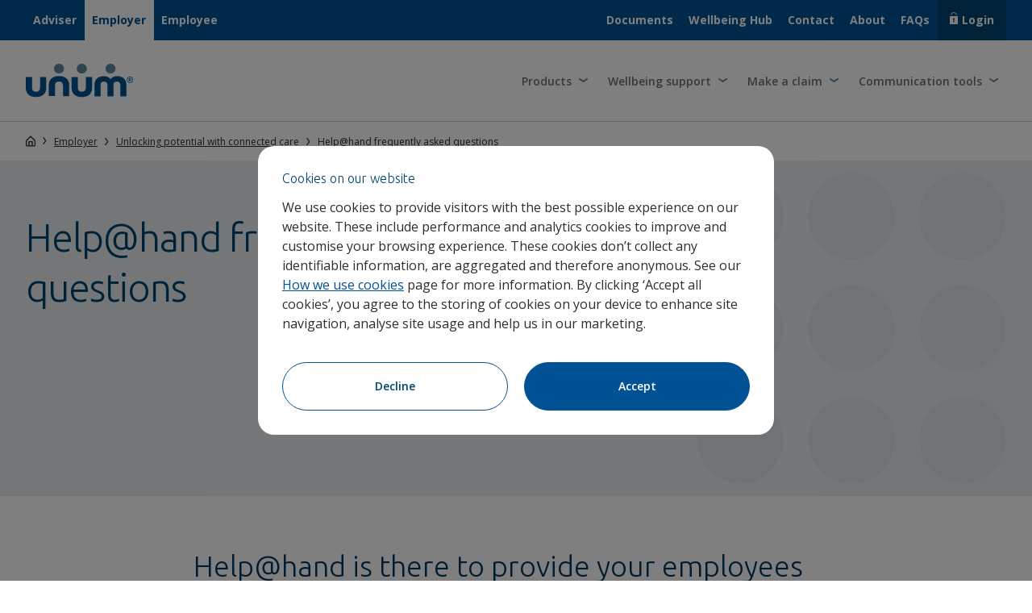

--- FILE ---
content_type: text/html
request_url: https://www.unum.co.uk/employer/help-at-hand/frequently-asked-questions/
body_size: 297722
content:
<!DOCTYPE html><html lang="en"><head><meta charSet="utf-8"/><meta http-equiv="x-ua-compatible" content="ie=edge"/><meta name="viewport" content="width=device-width, initial-scale=1, shrink-to-fit=no"/><meta name="generator" content="Gatsby 5.15.0"/><meta data-react-helmet="true" name="description" content="
"/><meta data-react-helmet="true" property="og:type" content="website"/><meta data-react-helmet="true" property="og:url" content="https://www.unum.co.uk/employer/help-at-hand/frequently-asked-questions"/><meta data-react-helmet="true" property="og:title" content="Help@hand frequently asked questions"/><meta data-react-helmet="true" property="og:description" content="
"/><meta data-react-helmet="true" property="og:image" content="https://assets-eu-01.kc-usercontent.com:443/1814b7f2-eb17-0123-75ce-d955b18a9705/870fe43a-83fa-4f06-9d45-ea18307972e6/help_at_hand_main.png"/><meta name="theme-color" content="#015294"/><style data-href="/styles.a9683cf5752ec8252ab2.css" data-identity="gatsby-global-css">@import url(https://fonts.googleapis.com/css2?family=Open+Sans:wght@300;400;600;700&family=Ubuntu:wght@300;400;500&display=swap);@font-face{font-family:Ubuntu;font-style:normal;font-weight:100 300;src:url(/fonts/Ubuntu-Light.woff2) format("woff2"),url(/fonts/Ubuntu-Light.woff) format("woff")}@font-face{font-family:Ubuntu;font-style:normal;font-weight:400;src:url(/fonts/Ubuntu-Regular.woff2) format("woff2"),url(/fonts/Ubuntu-Regular.woff) format("woff")}@font-face{font-family:Ubuntu;font-style:normal;font-weight:500 700;src:url(/fonts/Ubuntu-Medium.woff2) format("woff2"),url(/fonts/Ubuntu-Medium.woff) format("woff")}.Align-module__Align--left--s5tNq{text-align:left}.Align-module__Align--right--I\+NiS{text-align:right}.Align-module__Align--center--AHoD2{text-align:center}.Align-module__Align--flex--fc3Rg{display:flex}.Align-module__Align--flex--fc3Rg.Align-module__Align--left--s5tNq{justify-content:flex-start}.Align-module__Align--flex--fc3Rg.Align-module__Align--center--AHoD2{justify-content:center}.Align-module__Align--flex--fc3Rg.Align-module__Align--right--I\+NiS{justify-content:flex-end}.Section-module__Section--gradient--65GTh{background:radial-gradient(62.72% 146.56% at 9.17% -8.5%,#67c8c6 0,#015294 100%)}.Section-module__Section--light-blue--GOo3O{background-color:#eaeef1}.Section-module__Section--default_gradient--Q1hhP{background:radial-gradient(67.02% 147.08% at 11.54% -31.48%,#67c8c6 0,#015294 100%)}.Section-module__Section--lawn_gradient--dbXrZ{background:linear-gradient(180deg,#94bf27 14.86%,#82b429 53.04%,#71a52c 86.49%)}.Section-module__Section--pool_gradient--RjF4n{background:linear-gradient(180deg,#89c9cd,#86c8cc 23.52%,#2aa8b2)}.Section-module__Section--primary_blue_gradient--tT6af{background:linear-gradient(180deg,#015394,#00518f 30.34%,#034470 71.89%,#103f6a)}.Section-module__Section--orange_gradient--PC06q{background:linear-gradient(180deg,#f4ae24,#ea8f0c 32.18%,#da791a 75.52%,#d57921 99.66%)}.Section-module__Section--primary_blue--moxRh{background:#015294}.Section-module__Section--blue_d1--5DNFZ{background:#004470}.Section-module__Section--blue_l2--GEsmu{background:#78a5d1}.Section-module__Section--slate--l7odT{background:#5a7184}.Section-module__Section--slate_l1--4SUfc{background:#aec7d8}.Section-module__Section--slate_l2--ARXSh{background:#eaeef1}.Section-module__Section--slate_l3--WTokV{background:#f6f8fa}.Section-module__Section--primary_orange--aNOSh{background:#e99625}.Section-module__Section--orange_d2--RmljD{background:#c76428}.Section-module__Section--orange_l2--3jSDj{background:#fad375}.Section-module__Section--orange_l3--4Tawv{background:#fcefdf}.Section-module__Section--orange_l4--bOkW\+{background:linear-gradient(0deg,rgba(214,121,33,.06),rgba(214,121,33,.06)),#fff}.Section-module__Section--lawn--D3Mit{background:#8cc442}.Section-module__Section--lawn_l3--IW6p3{background:#edf5e0}.Section-module__Section--pool--r69nk{background:#47b4bc}.Section-module__Section--pool_l3--p5zfW{background:#e4f4f4}.Section-module__Section--gold--XHuTN{background:#fac832}.Section-module__Section--sky--1-w9X{background:#00a6d7}.Section-module__Section--sky_l3--nr8Ok{background:#e3f4fc}.Section-module__Section--kiwi--dAol9{background:#c0cf30}.Section-module__Section--kiwi_l3--aPafk{background:#f6f8e0}.Section-module__Section--warm_neutral--immtf{background:#2e2e2e}.Section-module__Section--cool_neutral_l1--mLzHi{background:#f7f7f7}.Section-module__Section--white-text--DP4Tk,.Section-module__Section--white-text--DP4Tk a:not(.button) a:not(span){color:#fff}@media(min-width:640px){.Section-module__Section--padding-half--CW5hi{padding:50px 0!important}}.Section-module__Section--wMyGi .Section-module__heading--white--DWZtX{color:#fff}.Section-module__Section--wMyGi .Section-module__heading--underlined--VvLPG{border-bottom:1px solid #ccc;padding-bottom:8px}.Section-module__Section--wMyGi .Section-module__heading--all-caps--2zUa4{font-size:16px;font-weight:500;text-transform:uppercase}.Section-module__Section--wMyGi .Section-module__overline--nJCwp{margin-bottom:10px}.Section-module__Section--wMyGi .Section-module__subtitle--ybzG\+{margin-bottom:40px}.Section-module__Section--wMyGi .Section-module__subtitle--large--v7l4l{font-size:16px}@media(min-width:640px){.Section-module__Section--wMyGi .Section-module__subtitle--large--v7l4l{font-size:18px}}.Section-module__Section--wMyGi .Section-module__footer--W277-{margin-top:80px}.Spring-module__Spring--cknL1.Spring-module__Spring--small--Ej5G2{max-width:792px}.Spring-module__Spring--fullBleedMobile--RjeAc{overflow-x:hidden;padding-left:0;padding-right:0}@media(min-width:768px){.Spring-module__Spring--fullBleedMobile--RjeAc{padding-left:32px;padding-right:32px}}.Accordion-module__Accordion--gJrXq .Accordion-module__accordion-item--vAVWT{margin-bottom:10px}.Accordion-module__Accordion--gJrXq .Accordion-module__accordion-trigger--mktX9{border:none;border-radius:10px;color:#2e2e2e;cursor:pointer;display:block;font-size:16px;font-weight:600;padding:14px 60px 14px 20px;position:relative;text-align:left;text-decoration:none;width:100%}.Accordion-module__Accordion--gJrXq .Accordion-module__accordion-trigger--mktX9:after{background-color:#015294;background-image:url([data-uri]);background-position:8px 11px;background-repeat:no-repeat;background-size:12px;border-radius:50%;content:"";height:6px;padding:14px;position:absolute;right:20px;top:50%;transform:translateY(-50%);width:12px}@media(min-width:640px){.Accordion-module__Accordion--gJrXq .Accordion-module__accordion-trigger--mktX9:after{right:9px}.Accordion-module__Accordion--gJrXq .Accordion-module__accordion-trigger--mktX9{padding:18px 48px 17px 20px}}.Accordion-module__Accordion--gJrXq .Accordion-module__accordion-content--\+fV9X{display:none}.Accordion-module__Accordion--gJrXq .Accordion-module__accordion-content-primary--CXG-R{border-radius:0 0 10px 10px;padding:20px}.Accordion-module__Accordion--gJrXq .Accordion-module__accordion-item--active--9o3md .Accordion-module__accordion-trigger--mktX9{border-bottom:1px solid #dfe7ec;border-radius:10px 10px 0 0}.Accordion-module__Accordion--gJrXq .Accordion-module__accordion-item--active--9o3md .Accordion-module__accordion-content--\+fV9X{display:block}.Accordion-module__Accordion--gJrXq .Accordion-module__accordion-item--active--9o3md .Accordion-module__accordion-trigger--mktX9:after{transform:translateY(-50%) rotate(-180deg)}.Accordion-module__Accordion--gJrXq .Accordion-module__accordion-title--PmcT5{color:#2e2e2e;font-family:Open Sans;font-size:1rem;font-weight:600;margin:0}.Accordion-module__Accordion--white--bymMu .Accordion-module__accordion-content-primary--CXG-R,.Accordion-module__Accordion--white--bymMu .Accordion-module__accordion-trigger--mktX9{background-color:#fff}.Accordion-module__Accordion--grey--qZk8N .Accordion-module__accordion-content-primary--CXG-R,.Accordion-module__Accordion--grey--qZk8N .Accordion-module__accordion-trigger--mktX9{background-color:#f6f8fa}.Accordion-module__Accordion--grouped--kl94U .Accordion-module__accordion-list--U4iuD{border-radius:10px;overflow:hidden}@media(min-width:640px){.Accordion-module__Accordion--grouped--kl94U .Accordion-module__accordion-list--U4iuD{border-radius:20px}}.Accordion-module__Accordion--grouped--kl94U .Accordion-module__accordion-list--U4iuD .Accordion-module__accordion-item--vAVWT:last-child .Accordion-module__accordion-content--\+fV9X,.Accordion-module__Accordion--grouped--kl94U .Accordion-module__accordion-list--U4iuD .Accordion-module__accordion-item--vAVWT:last-child:not(.Accordion-module__accordion-item--active--9o3md) .Accordion-module__accordion-trigger--mktX9{border-bottom:none}.Accordion-module__Accordion--grouped--kl94U .Accordion-module__accordion-item--vAVWT{margin-bottom:0}.Accordion-module__Accordion--grouped--kl94U .Accordion-module__accordion-has-columns--xL4U7{display:flex;flex-direction:column}@media(min-width:640px){.Accordion-module__Accordion--grouped--kl94U .Accordion-module__accordion-has-columns--xL4U7{flex-direction:row}}.Accordion-module__Accordion--grouped--kl94U .Accordion-module__accordion-column--fdh6i{padding:20px}@media(min-width:640px){.Accordion-module__Accordion--grouped--kl94U .Accordion-module__accordion-column--fdh6i{padding:40px;width:50%}}.Accordion-module__Accordion--grouped--kl94U .Accordion-module__accordion-column--fdh6i:nth-child(2){background:#eaeef1}.Accordion-module__Accordion--grouped--kl94U .Accordion-module__accordion-content--\+fV9X{border-bottom:1px solid #dfe7ec}.Accordion-module__Accordion--grouped--kl94U .Accordion-module__accordion-trigger--mktX9{border-bottom:1px solid #dfe7ec;border-radius:0;padding:14px 30px 14px 20px;position:relative}@media(min-width:640px){.Accordion-module__Accordion--grouped--kl94U .Accordion-module__accordion-trigger--mktX9:after{right:40px}.Accordion-module__Accordion--grouped--kl94U .Accordion-module__accordion-trigger--mktX9{padding:28px 68px 28px 40px}}.Accordion-module__Accordion--gJrXq .Accordion-module__accordion-item__button--jqugT .Accordion-module__accordion-trigger--mktX9{align-items:center;background-color:#004470;border:1px solid #004470;border-radius:99999px;color:#fff;display:flex;font-weight:600;margin:48px 0 96px;padding:12px 48px 12px 20px;text-align:center;text-decoration:none;white-space:nowrap;width:auto}.Accordion-module__Accordion--gJrXq .Accordion-module__accordion-item__button--jqugT .Accordion-module__accordion-trigger--mktX9:active,.Accordion-module__Accordion--gJrXq .Accordion-module__accordion-item__button--jqugT .Accordion-module__accordion-trigger--mktX9:focus,.Accordion-module__Accordion--gJrXq .Accordion-module__accordion-item__button--jqugT .Accordion-module__accordion-trigger--mktX9:hover{background-color:#00365a;border-color:#00365a}.Accordion-module__Accordion--gJrXq .Accordion-module__accordion-item__button--jqugT .Accordion-module__accordion-trigger--mktX9:after{background-color:transparent;right:12px;transition:transform .2s ease-out}.Accordion-module__Accordion--gJrXq .Accordion-module__accordion-item__button--jqugT .Accordion-module__accordion-content--\+fV9X,.Accordion-module__Accordion--gJrXq .Accordion-module__accordion-item__button--jqugT .Accordion-module__accordion-content-primary--CXG-R{padding:0}.Accordion-module__accordion-item__chevron--OdWI2 .Accordion-module__accordion-list--U4iuD{width:100%}.Accordion-module__accordion-item__chevron--OdWI2 .Accordion-module__accordion-trigger--mktX9{background:none;padding-right:48px}.Accordion-module__accordion-item__chevron--OdWI2 .Accordion-module__accordion-trigger--mktX9:after{background-color:transparent;background-image:url([data-uri]);right:16px}.Accordion-module__accordion-item__chevron--OdWI2.Accordion-module__accordion-item--active--9o3md .Accordion-module__accordion-trigger--mktX9{border-bottom:none}.Button-module__Button--i7wU-{transition:all .2s ease-out}.Button-module__Button--default--il19D:focus{border:1px solid #fff;outline:2px solid #015294;padding:21px 14px}.Button-module__Button--i7wU-.Button-module__Button--inline--gStC3,.Button-module__Button--i7wU-.Button-module__Button--inline--gStC3:hover{background:none;color:inherit;cursor:pointer;font-size:18px;font-weight:inherit;padding:0;text-decoration:underline}.Button-module__Button--i7wU-.Button-module__Button--inline--gStC3:hover{color:#004470}.Button-module__Button--i7wU-.Button-module__Button--close--2fDTh{background:rgba(46,46,46,.3);border-radius:24px;border-style:none;cursor:pointer;display:block;height:24px;padding:0;position:relative;width:24px}.Button-module__Button--i7wU-.Button-module__Button--close--2fDTh:after{background-image:url([data-uri]);background-repeat:no-repeat;background-size:cover;content:"";height:14px;left:50%;position:absolute;top:50%;transform:translate(-50%,-50%);width:14px}.Button-module__Button--i7wU-.Button-module__Button--close--2fDTh:hover{background:#015294}.Button-module__Button--i7wU-.Button-module__Button--arrow--mMS1u{align-items:center;color:#004470;display:flex;font-size:14px;text-decoration:none}.Button-module__Button--i7wU-.Button-module__Button--arrow--mMS1u:after{content:url([data-uri]);margin-left:.4rem}.Button-module__Button--i7wU-.Button-module__Button--arrow--mMS1u:hover{cursor:pointer}@media(min-width:640px){.Button-module__Button--i7wU-.Button-module__Button--arrow--mMS1u{font-size:16px;font-weight:600}}.Button-module__Button--i7wU-.Button-module__Button--withIcon--ry-3m{align-items:center;display:inline-flex}.Button-module__Button--i7wU-.Button-module__Button--withIcon--ry-3m:after{top:50%;transform:translateY(-50%)}.Button-module__Button--i7wU- .Button-module__icon--a4Vw7{display:block;height:30px;margin-right:10px;width:30px}.Button-module__Button--primaryGhost--W5\+nl{border:1px solid #015294!important}.Button-module__Button--primaryGhost--W5\+nl:hover{background:#015294;color:#fff}.Button-module__Button--secondaryGhost--6R2My{border:1px solid #c76428!important;color:#c76428}.Button-module__Button--secondaryGhost--6R2My:hover{background:#c76428;color:#fff}.Button-module__Button--tertiaryGhost--eKpsJ{border:1px solid #fff!important;color:#fff}.Button-module__Button--tertiaryGhost--eKpsJ:hover{background:#fff;color:#004470}@media(min-width:640px){.Button-module__Button--i7wU-+.Button-module__Button--i7wU-{margin-left:15px}}.button--pill.button--pill{font-weight:600}.TableOfContents-module__TableOfContents--3IiNC .TableOfContents-module__hook--S4QLC{margin-top:-100px;padding-top:100px}.RichText-module__RichText--WqR87{overflow-wrap:break-word;white-space:normal;word-break:break-word}@media(min-width:768px){.RichText-module__RichText--WqR87{overflow:initial}}.RichText-module__RichText--WqR87 table{border:1px solid #f0f0f0;border-collapse:separate;border-radius:10px;border-spacing:0;overflow:hidden;table-layout:auto;text-align:left;width:100%}.RichText-module__RichText--WqR87 table td,.RichText-module__RichText--WqR87 table th{padding:.75rem 2rem}.RichText-module__RichText--WqR87 table th,.RichText-module__RichText--WqR87 table tr:first-of-type td{background-color:#eaeef1;border-top:none;font-weight:600;text-transform:uppercase}.RichText-module__RichText--WqR87 table td{border-top:1px solid #f0f0f0}.RichText-module__RichText--WqR87 a+a{background-color:transparent;margin-top:10px}@media(min-width:500px){.RichText-module__RichText--WqR87 a+a{margin-top:0}}.RichText-module__RichText--WqR87 a.RichText-module__primary--abA9c+a{border:1px solid #015294;color:#015294}.RichText-module__RichText--WqR87 a.RichText-module__primary--abA9c+a:hover{background:#015294;color:#fff}.RichText-module__RichText--WqR87 a.RichText-module__tertiary--5oLcA+a{border:1px solid #fff;color:#fff}.RichText-module__RichText--WqR87 a.RichText-module__tertiary--5oLcA+a:hover{background:#fff;color:#004470}.SingleImage-module__wrapper--HpguW{padding:32px 0}@media(min-width:768px){.SingleImage-module__wrapper--HpguW{padding:48px 0}}@media(min-width:1280px){.SingleImage-module__wrapper--HpguW{padding:64px 0}}.SingleImage-module__wrapper--richTextContext--JXUmG{margin:0 -16px;width:calc(100% + 32px)}@media(min-width:768px){.SingleImage-module__wrapper--richTextContext--JXUmG{margin-left:0;margin-right:0;width:100%}}@media(min-width:1280px){.SingleImage-module__wrapper--richTextContext--JXUmG{margin-left:-10%;margin-right:-10%;width:120%}}@media(min-width:768px){.spring.SingleImage-module__springForRichText--310Ls{padding:0}}.SingleImage-module__imageWrapper--5gNhi{aspect-ratio:16/9;margin:0;width:100%}.SingleImage-module__imageWrapper--5gNhi>.gatsby-image-wrapper{border-radius:12px;height:100%;overflow:hidden;width:100%}.SingleImage-module__caption--YAwQH{font-size:14px;margin-top:20px}.LozengeNav-module__LozengeNav--zhHJb .LozengeNav-module__list--o1nrO{background-color:transparent}.LozengeNav-module__LozengeNav--zhHJb .LozengeNav-module__wrapper--GrOCq{background-color:#fff;position:relative}.LozengeNav-module__LozengeNav--zhHJb .LozengeNav-module__embla-viewport--xqIHg{overflow:hidden}.LozengeNav-module__LozengeNav--zhHJb .LozengeNav-module__navigation-button--IwIJf{background:hsla(0,0%,100%,.9);border-style:none;cursor:pointer;height:100%;position:absolute;width:56px}.LozengeNav-module__LozengeNav--zhHJb .LozengeNav-module__navigation-button--hidden--y-Pwa{display:none}.LozengeNav-module__LozengeNav--zhHJb .LozengeNav-module__link--Yj2iJ{transition:color .2s ease-out,background-color .2s ease-out}.LozengeNav-module__LozengeNav--zhHJb .LozengeNav-module__prev--SONhd{left:0}.LozengeNav-module__LozengeNav--zhHJb .LozengeNav-module__prev--SONhd:after{background-image:url([data-uri]);background-repeat:no-repeat;background-size:contain;content:"";height:24px;left:8px;position:absolute;top:50%;transform:translateY(-50%) rotate(90deg);width:24px}.LozengeNav-module__LozengeNav--zhHJb .LozengeNav-module__next--hNpPE{right:0}.LozengeNav-module__LozengeNav--zhHJb .LozengeNav-module__next--hNpPE:after{background-image:url([data-uri]);background-repeat:no-repeat;background-size:contain;content:"";height:24px;position:absolute;right:8px;top:50%;transform:translateY(-50%) rotate(-90deg);width:24px}.DoubleImage-module__wrapper--nPCVP{padding:32px 0}@media(min-width:768px){.DoubleImage-module__wrapper--nPCVP{padding:48px 0}}@media(min-width:1280px){.DoubleImage-module__wrapper--nPCVP{padding:64px 0}}.DoubleImage-module__wrapper--richTextContext--6rQO\+{margin:0 -16px;width:calc(100% + 32px)}@media(min-width:768px){.DoubleImage-module__wrapper--richTextContext--6rQO\+{margin-left:0;margin-right:0;width:100%}}@media(min-width:1280px){.DoubleImage-module__wrapper--richTextContext--6rQO\+{margin-left:-10%;margin-right:-10%;width:120%}}@media(min-width:768px){.spring.DoubleImage-module__springForRichText--AmsRD{padding:0}}.DoubleImage-module__rowWrapper--XhMZB{display:grid;gap:32px;grid-template-columns:1fr}@media(min-width:768px){.DoubleImage-module__rowWrapper--XhMZB{grid-template-columns:1fr 1fr}}.DoubleImage-module__imageWrapper--l2yG9{margin:0;overflow:hidden}.DoubleImage-module__imageWrapper--l2yG9>.gatsby-image-wrapper{aspect-ratio:16/9;border-radius:12px;width:100%}.DoubleImage-module__caption--Q24eg{font-size:14px;margin-top:20px}.TAndCSection-module__wrapper--1OPEx{padding:32px 0}@media(min-width:768px){.TAndCSection-module__wrapper--1OPEx{padding:48px 0}}@media(min-width:1280px){.TAndCSection-module__wrapper--1OPEx{padding:64px 0}}.TAndCSection-module__wrapper--secondaryAlt--R4mMr{background-color:#eaeef1}.TAndCSection-module__wrapper--richTextContext--hNIQD{margin:0 -16px;padding-left:16px;padding-right:16px;width:calc(100% + 32px)}@media(min-width:768px){.TAndCSection-module__wrapper--richTextContext--hNIQD{border-radius:16px;margin:0;width:100%}}@media(min-width:1280px){.TAndCSection-module__wrapper--richTextContext--hNIQD{margin:0 -10%;padding-left:calc(10% - 32px);padding-right:calc(10% - 32px);width:120%}}.TAndCSection-module__wrapper--richTextContext--hNIQD .spring{padding:0}.TAndCSection-module__wrapper--richTextContext--hNIQD body ol{padding-left:16px}.TAndCSection-module__wrapper--secondaryAlt--R4mMr.TAndCSection-module__wrapper--richTextContext--hNIQD{margin-bottom:32px;margin-top:32px}@media(min-width:768px){.TAndCSection-module__wrapper--secondaryAlt--R4mMr.TAndCSection-module__wrapper--richTextContext--hNIQD{margin-bottom:48px;margin-top:48px}}@media(min-width:1280px){.TAndCSection-module__wrapper--secondaryAlt--R4mMr.TAndCSection-module__wrapper--richTextContext--hNIQD{margin-bottom:64px;margin-top:64px}}.TAndCSection-module__body--J-lN-{font-size:12px}.TAndCSection-module__body--J-lN- p:last-child{margin-bottom:0}.VideoEmbed-module__VideoEmbed--FBI5t{width:100%}.VideoEmbed-module__playerWrapper--hero--unyj6{aspect-ratio:16/9;height:540px;min-height:120%;min-width:100%;transform:translateY(-10%)}.VideoEmbed-module__playerWrapper--halfWidth--aA7D7{aspect-ratio:16/9;height:100%;width:auto}@media(min-width:768px){.VideoEmbed-module__playerWrapper--halfWidth--aA7D7{position:absolute;top:50%;transform:translateY(-50%)}}.VideoEmbed-module__videoPreview--DLQ\+t{height:100%;left:0;object-fit:cover;position:absolute;top:0;width:100%}.VideoEmbed-module__player--COuqG{aspect-ratio:16/9;width:100%}@media(min-width:768px){.VideoEmbed-module__playerWrapper--heroTwoCol--5dcVa iframe{border-radius:10px}}.ButtonLink-module__baseButton--qkB9v{border:1px solid #004470;border-radius:99999px;display:block;font-weight:600;padding:12px 20px;text-align:center;text-decoration:none;transition:.2s ease-in-out;white-space:nowrap}@media(min-width:768px){.ButtonLink-module__baseButton--qkB9v{display:inline-block}}.ButtonLink-module__buttonLink--primary--i\+beG{background-color:#004470;color:#fff}.ButtonLink-module__buttonLink--primary--i\+beG:active,.ButtonLink-module__buttonLink--primary--i\+beG:focus,.ButtonLink-module__buttonLink--primary--i\+beG:hover{background-color:#00365a;border-color:#00365a}.ButtonLink-module__buttonLink--secondary--5dpVU{background-color:#fff;border-color:#cdd5df;color:#364152}.ButtonLink-module__buttonLink--secondary--5dpVU:hover{background-color:#f8fafc;border-color:#cdd5df;color:#364152}.ButtonLink-module__buttonLink--kiwi--rEVR\+{background-color:#c0cf30;border:1px solid #c0cf30;color:#004470}.ButtonLink-module__buttonLink--kiwi--rEVR\+:hover{background-color:#b4c32d;border-color:#b4c32d}.ButtonLink-module__buttonLink--sm--8ciho{padding:8px 16px}.TestimonialSection-module__testimonialSection--richTextContext--S0BOX{margin:0 -16px;width:calc(100% + 32px)}@media(min-width:768px){.TestimonialSection-module__testimonialSection--richTextContext--S0BOX{margin-left:0;margin-right:0;width:100%}}@media(min-width:1280px){.TestimonialSection-module__testimonialSection--richTextContext--S0BOX{margin-left:-10%;margin-right:-10%;width:120%}}@media(min-width:768px){.spring.TestimonialSection-module__springForRichText--c7lks{padding:0}}.TestimonialSection-module__wrapper--brand--9Zf\+6{background-color:#004470}.TestimonialSection-module__wrapper--avatar--UylWS{padding:48px 0}@media(min-width:1280px){.TestimonialSection-module__wrapper--avatar--UylWS{padding:64px 0}}.TestimonialSection-module__wrapper--card--UzBqy{background-color:transparent;padding:32px 0}@media(min-width:768px){.TestimonialSection-module__wrapper--card--UzBqy{padding:48px 0}}@media(min-width:1280px){.TestimonialSection-module__wrapper--card--UzBqy{padding:64px 0}}.TestimonialSection-module__wrapper--left--uMV6H{padding:48px 0}@media(min-width:1280px){.TestimonialSection-module__wrapper--left--uMV6H{padding:64px 0}}.TestimonialSection-module__wrapper--split---4WPM{background-color:transparent;padding:32px 0}@media(min-width:768px){.TestimonialSection-module__wrapper--split---4WPM{padding:48px 0}}@media(min-width:1280px){.TestimonialSection-module__wrapper--split---4WPM{padding:64px 0}}.TestimonialSection-module__textWrapper--avatar--RvtiM{text-align:center}.TestimonialSection-module__textWrapper--left--eChJE{text-align:left}.TestimonialSection-module__textWrapper--split--i2Pnz{padding:32px 20px;text-align:left}@media(min-width:768px){.TestimonialSection-module__textWrapper--split--i2Pnz{padding:64px}}.TestimonialSection-module__textWrapper--card--aZbvd{text-align:center}.TestimonialSection-module__overline--ALr75{color:#00365a;font-size:14px;font-weight:600;text-transform:uppercase}.TestimonialSection-module__overline--brand--cxpms{color:#c0cf30}.TestimonialSection-module__overline--avatar--4eDno{margin-bottom:12px}.TestimonialSection-module__overline--left--Nq\+L7,.TestimonialSection-module__overline--split--OMylY{margin-bottom:24px}.TestimonialSection-module__overline--card--JpOEL{margin-bottom:12px}.TestimonialSection-module__quoteWrapper--SYSls{margin:0}.TestimonialSection-module__quote--O3MJ6{color:#004470;font-family:Ubuntu;font-size:24px;font-weight:400;line-height:1.3;margin:0 0 32px}@media(min-width:768px){.TestimonialSection-module__quote--O3MJ6{font-size:30px;font-weight:300}}.TestimonialSection-module__quote--brand--iLcLR{color:#fff}.TestimonialSection-module__imageWrapper--oT4oR>.gatsby-image-wrapper{height:100%;width:100%}.TestimonialSection-module__imageWrapper--avatar--3z2dh{border-radius:99999px;height:64px;margin:0 auto 12px;overflow:hidden;width:64px}.TestimonialSection-module__imageWrapper--left--uGvVY{aspect-ratio:1/1;border-radius:99999px;margin:0 auto;overflow:hidden;width:124px}@media(min-width:768px){.TestimonialSection-module__imageWrapper--left--uGvVY{width:164px}}@media(min-width:1280px){.TestimonialSection-module__imageWrapper--left--uGvVY{width:100%}}.TestimonialSection-module__imageWrapper--split--WC9yE{height:100%;width:100%}.TestimonialSection-module__imageWrapper--split--WC9yE>.gatsby-image-wrapper{height:101%;left:-.5%;top:-.5%;width:101%}.TestimonialSection-module__imageWrapper--card--6tXsF{border-radius:99999px;height:64px;margin:0 auto 12px;overflow:hidden;width:64px}.TestimonialSection-module__author--2yxl0{color:#121926;font-size:18px;font-weight:600;margin-bottom:4px}.TestimonialSection-module__author--brand--B1aCX{color:#c0cf30}.TestimonialSection-module__position--Gwogl{color:#4b5565;font-size:16px;margin:0}.TestimonialSection-module__position--brand--7NQVU{color:#cdd5df}.TestimonialSection-module__cardWrapper--\+0ODX{background-color:#eaeef1;border-radius:16px;padding:32px 20px}@media(min-width:768px){.TestimonialSection-module__cardWrapper--\+0ODX{padding:64px}}.TestimonialSection-module__cardWrapper--brand--vabg7{background-color:#004470}.TestimonialSection-module__gridWrapper--left--MNFr7{display:grid;gap:32px}@media(min-width:1280px){.TestimonialSection-module__gridWrapper--left--MNFr7{gap:96px;grid-template-columns:1fr 2fr}}.TestimonialSection-module__gridWrapper--split--hr3iz{background-color:#eaeef1;border-radius:16px;display:grid;overflow:hidden}@media(min-width:1280px){.TestimonialSection-module__gridWrapper--split--hr3iz{grid-template-columns:3fr 2fr}}.TestimonialSection-module__gridWrapper--split--hr3iz.TestimonialSection-module__gridWrapper--brand--pdEXo{background-color:#004470}.SimpleSection-module__wrapper--FYbU2{color:#121926;padding:32px 0}@media(min-width:768px){.SimpleSection-module__wrapper--FYbU2{padding:48px 0}}@media(min-width:1280px){.SimpleSection-module__wrapper--FYbU2{padding:64px 0}}.SimpleSection-module__wrapper--default--XMzNm{background-color:#fff}.SimpleSection-module__wrapper--secondary--R2cxD{background-color:#eaeef1}.SimpleSection-module__wrapper--brandPrimary---VtLw{background-color:#ccdcea}.SimpleSection-module__wrapper--brandSolid--1js0t{background-color:#004470;color:#fff}.SimpleSection-module__wrapper--centerAlign--7SeqE{text-align:center}.SimpleSection-module__wrapper--FYbU2 .button+p{margin-top:16px}.SimpleSection-module__wrapper--richTextContext--jNcVf{margin:32px -16px;width:calc(100% + 32px)}@media(min-width:768px){.SimpleSection-module__wrapper--richTextContext--jNcVf{border-radius:16px;margin:48px 0;width:100%}}@media(min-width:1280px){.SimpleSection-module__wrapper--richTextContext--jNcVf{margin:64px -10%;padding-left:calc(10% - 32px);padding-right:calc(10% - 32px);width:120%}}.SimpleSection-module__inner--Usm4j{margin:0 auto;max-width:800px;width:100%}.SimpleSection-module__heading--brandPrimary--BvIk6,.SimpleSection-module__heading--default--L0sg3,.SimpleSection-module__heading--secondary--wPru\+{color:#00365a!important}.SimpleSection-module__heading--brandSolid--Lqb7A{color:#fff!important}.SimpleSection-module__richText--DTQ70 .buttonLink__globalRef{margin:0 0 16px;text-align:center;width:100%}@media(min-width:768px){.SimpleSection-module__richText--DTQ70 .buttonLink__globalRef{margin:0 16px 16px 0;width:auto}}.SimpleSection-module__richText--DTQ70 .buttonLink__globalRef{background-color:#004470;border:1px solid #004470;color:#fff}.SimpleSection-module__richText--DTQ70 .buttonLink__globalRef:hover{background-color:#00365a;border-color:#00365a}.SimpleSection-module__richText--DTQ70 .buttonLink__globalRef+.buttonLink__globalRef{background-color:#fff;border:1px solid #cdd5df;color:#364152}.SimpleSection-module__richText--DTQ70 .buttonLink__globalRef+.buttonLink__globalRef:hover{background-color:#f8fafc;color:#364152}.SimpleSection-module__wrapper--brandSolid--1js0t .SimpleSection-module__richText--DTQ70 .buttonLink__globalRef{background-color:#c0cf30;border:1px solid #c0cf30;color:#004470}.SimpleSection-module__wrapper--brandSolid--1js0t .SimpleSection-module__richText--DTQ70 .buttonLink__globalRef:hover{background-color:#b4c32d;border-color:#b4c32d}.SimpleSection-module__wrapper--brandSolid--1js0t .SimpleSection-module__richText--DTQ70 .buttonLink__globalRef+.buttonLink__globalRef{background-color:#fff;border:1px solid #cdd5df;color:#364152}.SimpleSection-module__wrapper--brandSolid--1js0t .SimpleSection-module__richText--DTQ70 .buttonLink__globalRef+.buttonLink__globalRef:hover{background-color:#f8fafc;color:#364152}.Paper-module__Paper--H10FZ{border-radius:10px;overflow:hidden}.SectionGroup-module__SectionGroup--yVdac{display:flex;flex-wrap:wrap;gap:25px}@media(min-width:640px){.SectionGroup-module__SectionGroup--yVdac .SectionGroup-module__section--Ad3y8{max-width:800px}}.SectionGroup-module__SectionGroup--multiple---R-0G .SectionGroup-module__section--Ad3y8{flex-basis:100%}@media(min-width:640px){.SectionGroup-module__SectionGroup--multiple---R-0G .SectionGroup-module__section--Ad3y8{flex-basis:calc(50% - 25px)}}.OfferSection-module__OfferSection--with-gradient--cKEzt{background:linear-gradient(297.17deg,#015294 27.01%,#67c8c6 109.97%)}.OfferSection-module__OfferSection--BKLHE a:not(.button){color:#fff}.OfferSection-module__OfferSection--BKLHE .OfferSection-module__overline--yM4lF{margin-bottom:10px}.AchievementSection-module__wrapper--stk5h{padding:32px 0}@media(min-width:768px){.AchievementSection-module__wrapper--stk5h{padding:48px 0}}@media(min-width:1280px){.AchievementSection-module__wrapper--stk5h{padding:64px 0}}.AchievementSection-module__headerWrapper--PBMxJ{display:flex;justify-content:center}.AchievementSection-module__header--aAarj{letter-spacing:-.02em;max-width:720px;text-align:center}.AchievementSection-module__subtitle--3PlDu>p{margin-bottom:0}.AchievementSection-module__achievements--wfkPa{display:flex;flex-direction:row;flex-wrap:wrap;justify-content:center;list-style-type:none;margin:40px auto;padding:0;width:100%}.AchievementSection-module__achievements--wfkPa .AchievementSection-module__achievement--RT9Ok{width:50%}@media(min-width:500px)and (max-width:767px){.AchievementSection-module__achievements--wfkPa .AchievementSection-module__achievement--RT9Ok{width:33.3333333333%}.AchievementSection-module__achievements--wfkPa:has(li:last-child:nth-child(4)) .AchievementSection-module__achievement--RT9Ok:last-of-type{margin-right:1px}.AchievementSection-module__achievements--wfkPa:has(li:last-child:nth-child(4)) .AchievementSection-module__achievement--RT9Ok:nth-last-child(2){margin-left:1px}}@media(min-width:768px)and (max-width:1023px){.AchievementSection-module__achievements--wfkPa .AchievementSection-module__achievement--RT9Ok{width:25%}.AchievementSection-module__achievements--wfkPa:has(li:last-child:nth-child(5),li:last-child:nth-child(9)) .AchievementSection-module__achievement--RT9Ok:last-of-type{margin-right:1px}.AchievementSection-module__achievements--wfkPa:has(li:last-child:nth-child(5),li:last-child:nth-child(9)) .AchievementSection-module__achievement--RT9Ok:nth-last-child(2){margin-left:1px}}@media(min-width:1024px){.AchievementSection-module__achievements--wfkPa .AchievementSection-module__achievement--RT9Ok{width:16.6666666667%}.AchievementSection-module__achievements--wfkPa:has(li:last-child:nth-child(7)) .AchievementSection-module__achievement--RT9Ok:last-of-type{margin-right:1px}.AchievementSection-module__achievements--wfkPa:has(li:last-child:nth-child(7)) .AchievementSection-module__achievement--RT9Ok:nth-last-child(2){margin-left:1px}}.AchievementSection-module__achievement--RT9Ok{align-items:center;display:flex;height:100px;justify-content:center;padding:8px}.AchievementSection-module__achievement--RT9Ok a,.AchievementSection-module__achievement--RT9Ok div{height:100%}.AchievementSection-module__ctas--UJpAE{display:flex;flex:1 1 100%;flex-direction:column;gap:12px}@media(min-width:768px){.AchievementSection-module__ctas--UJpAE{flex-direction:row;flex-wrap:wrap;justify-content:center}}.AchievementSection-module__cta--5peY7>a{width:100%}.Chip-module__Chip--ckXNd{align-items:center;border:1px solid #015294;border-radius:50px;cursor:pointer;display:flex;flex-direction:row;font-size:14px;font-weight:600;gap:10px;line-height:19px;padding:11.5px 18px;position:relative;transition:all .2s ease-out}.Chip-module__Chip--ckXNd .Chip-module__closeIcon--ZeulR{align-items:center;background-color:#004470;border-radius:50px;display:flex;height:26px;justify-content:center;position:absolute;right:12px;visibility:hidden;width:26px}.Chip-module__Chip--selected--SXUgD{background-color:#015294;color:#fff;padding:11.5px 48px 11.5px 18px}.Chip-module__Chip--selected--SXUgD .Chip-module__closeIcon--ZeulR{visibility:visible}.Chip-module__Chip--unselected--uIHR2{background-color:transparent;color:#015294}.Chip-module__Chip--unselected--uIHR2:hover{background-color:#e1e4e8}.Timeline-module__Timeline--10u\+5{padding-left:70px!important}@media(min-width:768px){.Timeline-module__Timeline--10u\+5{display:flex;overflow-x:auto;padding-bottom:50px;padding-left:0;text-align:center}}.Timeline-module__Timeline--10u\+5 .Timeline-module__item--Dgb1c{min-width:180px;padding-bottom:50px;position:relative}@media(min-width:768px){.Timeline-module__Timeline--10u\+5 .Timeline-module__item--Dgb1c{flex-basis:0;flex-grow:1;padding-bottom:0}}.Timeline-module__Timeline--10u\+5 .Timeline-module__item--Dgb1c:last-child{padding-bottom:20px}@media(min-width:768px){.Timeline-module__Timeline--10u\+5 .Timeline-module__item--Dgb1c:last-child{padding-bottom:0}}.Timeline-module__Timeline--10u\+5 .Timeline-module__title--xydgZ{font-family:Ubuntu;font-size:20px}@media(min-width:768px){.Timeline-module__Timeline--10u\+5 .Timeline-module__title--xydgZ{font-size:24px;margin-bottom:35px}}.Timeline-module__Timeline--10u\+5 .Timeline-module__description--UZxfP{font-size:14px}@media(min-width:768px){.Timeline-module__Timeline--10u\+5 .Timeline-module__description--UZxfP{font-size:16px;margin-top:35px;padding:0 12px}.Timeline-module__Timeline--10u\+5 .Timeline-module__item--Dgb1c:last-child .Timeline-module__line--Yqew8:after{content:none}}.Timeline-module__Timeline--10u\+5.Timeline-module__version-primary--lO9Gd .Timeline-module__line--Yqew8:after,.Timeline-module__Timeline--10u\+5.Timeline-module__version-primary--lO9Gd .Timeline-module__line--Yqew8:before{background-color:#c0cf30}.Timeline-module__Timeline--10u\+5.Timeline-module__version-secondary--4fgXb .Timeline-module__line--Yqew8:after,.Timeline-module__Timeline--10u\+5.Timeline-module__version-secondary--4fgXb .Timeline-module__line--Yqew8:before{background-color:#67c8c6}.Timeline-module__Timeline--10u\+5 .Timeline-module__line--Yqew8{bottom:-5px;left:0;margin-left:-60px;position:absolute;top:5px}@media(min-width:768px){.Timeline-module__Timeline--10u\+5 .Timeline-module__line--Yqew8{align-items:center;bottom:auto;display:flex;flex-direction:column;justify-content:center;left:auto;margin-left:0;position:relative;top:auto}}.Timeline-module__Timeline--10u\+5 .Timeline-module__line--Yqew8:after,.Timeline-module__Timeline--10u\+5 .Timeline-module__line--Yqew8:before{content:"";display:block}.Timeline-module__Timeline--10u\+5 .Timeline-module__line--Yqew8:before{border-radius:50%;height:32px;position:relative;width:32px}@media(min-width:768px){.Timeline-module__Timeline--10u\+5 .Timeline-module__line--Yqew8:before{display:flex;justify-content:center;top:auto;transform:translateY(0)}}.Timeline-module__Timeline--10u\+5 .Timeline-module__line--Yqew8:after{bottom:0;left:50%;position:absolute;top:0;transform:translateX(-50%);width:4px}@media(min-width:768px){.Timeline-module__Timeline--10u\+5 .Timeline-module__line--Yqew8:after{bottom:auto;height:4px;top:50%;transform:translateY(-50%);width:100%}}.Filters-module__Filters--BeVyj{padding:16px 0 0}.Filters-module__Filters--BeVyj .Filters-module__items-wrapper--c7u3y{display:flex;flex-flow:row wrap;flex-wrap:nowrap;overflow-x:scroll}@media(min-width:500px){.Filters-module__Filters--BeVyj .Filters-module__items-wrapper--c7u3y{flex-wrap:wrap;margin-left:15px;overflow-x:hidden}}@media(min-width:640px){.Filters-module__Filters--BeVyj .Filters-module__items-wrapper--c7u3y{margin-left:0}}.Filters-module__Filters--BeVyj .Filters-module__item--N4eQh{flex-shrink:0;margin:0 14px 16px 0}@media(min-width:640px){.Filters-module__Filters--BeVyj .Filters-module__item--N4eQh{flex-shrink:auto}}.Filters-module__Filters--BeVyj .Filters-module__item--N4eQh:first-of-type{margin:0 14px 16px 15px}@media(min-width:500px){.Filters-module__Filters--BeVyj .Filters-module__item--N4eQh:first-of-type{margin-left:0}}.InfoCardSection-module__wrapper--G71CZ{padding:32px 0}@media(min-width:768px){.InfoCardSection-module__wrapper--G71CZ{padding:48px 0}}@media(min-width:1280px){.InfoCardSection-module__wrapper--G71CZ{padding:64px 0}}.InfoCardSection-module__wrapper--background--wFlIe{background-color:#eaeef1}.InfoCardSection-module__wrapper--background--wFlIe .InfoCardSection-module__infoCard--FrJq-,.InfoCardSection-module__wrapper--background--wFlIe .InfoCardSection-module__infoCardAccordion--iu5T5{background-color:#fff}.InfoCardSection-module__headerContent--nFvRV{text-align:center;width:100%}.InfoCardSection-module__title--jH1Zd{color:#00365a;font-family:Ubuntu;font-size:30px;font-weight:300;letter-spacing:-.02em;line-height:1.3;margin-bottom:12px}@media(min-width:768px){.InfoCardSection-module__title--jH1Zd{font-size:36px;line-height:1.22}}.InfoCardSection-module__subtitle--xnUzG{color:#121926;margin-bottom:0}.InfoCardSection-module__subtitle--xnUzG>p{margin-bottom:0}.InfoCardSection-module__overline--mG5kX{color:#4b5565;font-family:Open Sans;font-size:14px;font-weight:600;line-height:1.4;text-transform:uppercase}.InfoCardSection-module__infoCard--FrJq-{align-items:flex-start;background-color:#eaeef1;border-radius:12px;display:flex;flex:0 0 100%;flex-direction:column;padding:24px 20px}@media(min-width:768px){.InfoCardSection-module__infoCard--FrJq-{flex-basis:calc(50% - 32px);flex-grow:0;flex-shrink:0;min-height:320px}}@media(min-width:1024px){.InfoCardSection-module__infoCard--FrJq-{flex-basis:calc(33.33% - 32px);flex-grow:0;flex-shrink:0}}@media(min-width:1280px){.InfoCardSection-module__infoCard--FrJq-{flex-basis:calc(25% - 32px);flex-grow:0;flex-shrink:0}}.InfoCardSection-module__infoCard--contents--E2N9J{align-items:flex-start;display:flex;flex:1 1 100%;flex-direction:column}.InfoCardSection-module__infoCard--bodyWrapper--NyyS0{flex:1 1 100%}.InfoCardSection-module__infoCard--body---Yr1Z{margin:0 0 32px}@media(min-width:768px){.InfoCardSection-module__infoCard--body---Yr1Z{margin:20px 0 32px}}.InfoCardSection-module__infoCard--title--nCfqw{color:#00365a;font-family:Open Sans;font-size:20px;font-weight:400;line-height:1.5;margin-bottom:0}@media(min-width:768px){.InfoCardSection-module__infoCard--title--nCfqw{font-family:Ubuntu;font-size:24px;font-weight:300;line-height:1.3}}.InfoCardSection-module__infoCard--subtitle--LH1oY{color:#364152;font-weight:600;margin-bottom:0;margin-top:6px}.InfoCardSection-module__infoCardAccordion--iu5T5,.InfoCardSection-module__infoCardGrid--rDeQL{margin:64px 0}.InfoCardSection-module__infoCardGrid--rDeQL{align-items:stretch;display:flex;flex-direction:row;flex-wrap:wrap;gap:24px;justify-content:center;padding:0}@media(min-width:768px){.InfoCardSection-module__infoCardGrid--rDeQL{gap:32px;margin:64px -16px}}@media(min-width:1280px){.InfoCardSection-module__infoCardGrid--rDeQL{margin:64px 0}}.InfoCardSection-module__infoCardAccordion--iu5T5{background-color:#eaeef1;border-radius:12px}.InfoCardSection-module__infoCardAccordion--iu5T5 .InfoCardSection-module__infoCard--contents--E2N9J{padding:16px 20px}@media(min-width:640px){.InfoCardSection-module__infoCardAccordion--iu5T5 .InfoCardSection-module__infoCard--contents--E2N9J{padding:28px 68px 28px 40px}}.InfoCardSection-module__ctas--Fs2Mm{display:flex;flex:1 1 100%;flex-direction:column;gap:12px}@media(min-width:768px){.InfoCardSection-module__ctas--Fs2Mm{flex-direction:row;flex-wrap:wrap;justify-content:center}}.InfoCardSection-module__cta--JWBMt>a{width:100%}.FeaturedCard-module__FeaturedCard--7bvR\+{background-size:cover;border-radius:10px;box-shadow:4px 4px 16px 2px rgba(0,0,0,.06);display:flex;flex-direction:column;height:100%;padding:calc(50% + 30px) 20px 0}.FeaturedCard-module__FeaturedCard--7bvR\+ .FeaturedCard-module__title--2NPvF{color:#fff;font-size:20px;font-weight:600;padding-left:20px;padding-right:20px}.FeaturedCard-module__FeaturedCard--7bvR\+ .FeaturedCard-module__subtitle--BDuCQ{color:#fff;padding-bottom:20px;padding-left:20px;padding-right:20px}.FeaturedCard-module__FeaturedCard--7bvR\+ .FeaturedCard-module__subtitle--BDuCQ a{color:#fff}.FeaturedCard-module__FeaturedCard--overlay--Qs2rQ{padding-top:50%}.FeaturedCard-module__FeaturedCard--overlay--Qs2rQ .FeaturedCard-module__title--2NPvF{color:#015294;padding-left:0;padding-right:0}.FeaturedCard-module__FeaturedCard--overlay--Qs2rQ .FeaturedCard-module__subtitle--BDuCQ{color:#2e2e2e;padding-bottom:50px;padding-left:0;padding-right:0}.FeaturedCard-module__FeaturedCard--7bvR\+ .FeaturedCard-module__paper--H9Ml8{background-color:#fff;border-bottom-left-radius:0;border-bottom-right-radius:0;margin-top:auto;padding:30px 20px 20px}.FeaturedCard-module__FeaturedCard--7bvR\+ .FeaturedCard-module__button--huusN{justify-content:space-between}.FeaturedCard-module__FeaturedCard--7bvR\+ .FeaturedCard-module__button--huusN:after{bottom:15px}@media(min-width:640px){.FeaturedCard-module__FeaturedCard--7bvR\+ .FeaturedCard-module__button--huusN:after{bottom:0}}.ListInGrid-module__ListInGrid--spacing-sm--zQv\+N .ListInGrid-module__item--9a7dn{margin-bottom:0}.ListInGrid-module__ListInGrid--spacing-md--lUAhL .ListInGrid-module__item--9a7dn{margin-bottom:1.25rem}@media(min-width:768px){.ListInGrid-module__ListInGrid--spacing-md--lUAhL .ListInGrid-module__item--9a7dn{margin-bottom:1.5rem}.ListInGrid-module__ListInGrid--spacing-lg--ORw7s .ListInGrid-module__item--9a7dn{margin-bottom:3.75rem}}.ListInGrid-module__ListInGrid--spacing-both--ejdLK .ListInGrid-module__item--9a7dn{margin-bottom:3.75rem}.ListInGrid-module__ListInGrid--spacing-none--LY6-3 .ListInGrid-module__item--9a7dn{margin-bottom:0}.ListInGrid-module__ListInGrid--centered--43Y-W{justify-content:center}.ListInGrid-module__ListInGrid--responsiveScrollable--LcYsq{flex-wrap:nowrap!important;overflow-x:scroll}@media(min-width:768px){.ListInGrid-module__ListInGrid--responsiveScrollable--LcYsq{flex-wrap:wrap;overflow-x:hidden}}.ListInGrid-module__ListInGrid--responsiveScrollable--LcYsq .ListInGrid-module__item--9a7dn{flex-shrink:0;margin-left:20px}@media(min-width:768px){.ListInGrid-module__ListInGrid--responsiveScrollable--LcYsq .ListInGrid-module__item--9a7dn{flex-shrink:auto;margin-left:0}}.ListInGrid-module__ListInGrid--responsiveScrollable--LcYsq .ListInGrid-module__item--9a7dn:last-of-type{margin-right:20px}.OverviewCard-module__OverviewCard--JGS6b{border:none;text-decoration:none}.OverviewCard-module__OverviewCard--JGS6b:hover>.OverviewCard-module__paper--gLyXH{transform:translateY(-8px)}.OverviewCard-module__OverviewCard--JGS6b .OverviewCard-module__paper--gLyXH{height:100%;transition:transform .35s ease-in-out}.OverviewCard-module__OverviewCard--JGS6b .OverviewCard-module__wrapper--sHOKQ{background:transparent;display:flex;flex-direction:column;height:100%}.OverviewCard-module__OverviewCard--JGS6b .OverviewCard-module__wrapper--grey--fQ0dr{background:#f7f7f7}.OverviewCard-module__OverviewCard--JGS6b .OverviewCard-module__wrapper--white--QGAUM{background:#fff}.OverviewCard-module__OverviewCard--JGS6b .OverviewCard-module__image--r14yu{height:200px;object-fit:cover;width:100%}.OverviewCard-module__OverviewCard--JGS6b .OverviewCard-module__content--SkFm1{color:#2e2e2e;flex:1 1;font-size:1rem;line-height:1.5rem;padding:30px 20px;text-align:left}.FiltersReadout-module__FiltersReadout--mnlN0{align-items:center;color:#2e2e2e;display:flex;font-size:16px;font-weight:600;line-height:1;margin-top:20px}.FiltersReadout-module__FiltersReadout--mnlN0:only-child{margin-top:10px}@media(min-width:500px){.FiltersReadout-module__FiltersReadout--mnlN0{display:inline-flex;margin-top:10px}}.FiltersReadout-module__FiltersReadout--mnlN0 .FiltersReadout-module__button--s8zqa{margin-left:10px}.RelatedSection-module__wrapper--797FF{margin:0 auto;overflow:hidden;padding:var(--gap) 0}@media(min-width:768px){.RelatedSection-module__wrapper--797FF{padding:48px 0}}@media(min-width:1280px){.RelatedSection-module__wrapper--797FF{padding:64px 0}}.RelatedSection-module__inner--vAN7N{align-items:stretch;display:flex;flex-direction:column;flex-wrap:nowrap;width:100%}@media(min-width:768px){.RelatedSection-module__inner--vAN7N{flex-direction:row}}.RelatedSection-module__intro--FW2nE{align-items:flex-start;display:flex;flex:0 0 16px;flex-direction:column;margin-bottom:16px;padding-right:var(--gap)}@media(min-width:768px){.RelatedSection-module__intro--FW2nE{flex:0 0 280px}}.RelatedSection-module__slider---\+T0n{margin:32px 0;position:relative}.RelatedSection-module__slider---\+T0n.keen-slider:not([data-keen-slider-disabled]){overflow:visible}@media(min-width:768px){.RelatedSection-module__slider---\+T0n.keen-slider:not([data-keen-slider-disabled]){overflow:hidden}.RelatedSection-module__slider---\+T0n.keen-slider:not([data-keen-slider-disabled]):after{background:linear-gradient(270deg,#fff 10%,hsla(0,0%,100%,.3) 59.62%,hsla(0,0%,100%,.05) 89.42%,hsla(0,0%,100%,0));bottom:0;content:"";position:absolute;right:0;top:0;width:32px;z-index:1}}@media(min-width:1280px){.RelatedSection-module__slider---\+T0n{margin-right:-64px}}.RelatedSection-module__card--Ik46G{border:2px solid transparent;border-radius:12px;height:320px;max-width:280px;min-width:280px;overflow:hidden;position:relative}.RelatedSection-module__card--Ik46G:focus,.RelatedSection-module__card--Ik46G:focus-visible,.RelatedSection-module__card--Ik46G:focus-within{border:2px solid #00365a}.RelatedSection-module__card--Ik46G:hover .RelatedSection-module__card--image--P3LvD{transform:scale(1.1)}.RelatedSection-module__card--contents--4NN7g{display:flex;flex-direction:column;height:100%;justify-content:flex-end;position:relative;width:100%}.RelatedSection-module__card--image--P3LvD{bottom:0;left:0;overflow:hidden;right:0;top:0;transform:scale(1);transition:transform .3s ease;z-index:0}.RelatedSection-module__card--image--P3LvD.RelatedSection-module__card--image--P3LvD{position:absolute}.RelatedSection-module__card--image--P3LvD:after{background:linear-gradient(180deg,rgba(13,18,28,.05) 30.31%,rgba(13,18,28,.15) 46.88%,rgba(13,18,28,.5) 64.14%,#131821);bottom:0;content:"";left:0;position:absolute;right:0;top:0}.RelatedSection-module__card--link--Mqbw1{display:flex;flex-direction:column;height:100%;justify-content:flex-end;padding:20px;position:relative;text-decoration:unset;width:100%;z-index:1}.RelatedSection-module__card--title--bgSuk{color:#fff;font-weight:600;margin-bottom:0}.RelatedSection-module__spacer--iyCwS{height:100%;max-width:280px;min-width:280px}.RelatedSection-module__subtitle--4vNpZ>p{margin-bottom:0}.RelatedSection-module__buttons--HX6mg{margin-top:20px}.RelatedSection-module__button--tGfdi{align-items:center;background-color:#004470;border:1px solid #004470;border-radius:99999px;cursor:pointer;display:inline-flex;height:44px;justify-content:center;width:44px}.RelatedSection-module__button--next--H4CPy{margin-left:16px}.RelatedSection-module__button--next--H4CPy svg{transform:rotate(180deg)}.RelatedSection-module__button--disabled--PehKg{background-color:#eaeef1;border:1px solid #dfe7ec;cursor:auto}.RelatedSection-module__ctas--aLy7t{display:flex;flex:1 1 100%;flex-direction:column;gap:12px;padding:16px 32px}@media(min-width:768px){.RelatedSection-module__ctas--aLy7t{flex-direction:row;flex-wrap:wrap;justify-content:center}}.RelatedSection-module__cta--f6ypF>a{width:100%}.keen-slider:not([data-keen-slider-disabled]){-webkit-touch-callout:none;-webkit-tap-highlight-color:transparent;align-content:flex-start;display:flex;overflow:hidden;position:relative;touch-action:pan-y;-webkit-user-select:none;user-select:none;-khtml-user-select:none;width:100%}.keen-slider:not([data-keen-slider-disabled]) .keen-slider__slide{min-height:100%;overflow:hidden;position:relative;width:100%}.keen-slider:not([data-keen-slider-disabled])[data-keen-slider-reverse]{flex-direction:row-reverse}.keen-slider:not([data-keen-slider-disabled])[data-keen-slider-v]{flex-wrap:wrap}.Media-module__Media--KuhHg:nth-child(2n) .Media-module__row--yXU8H{flex-direction:row-reverse}@media(min-width:1024px){.Media-module__Media--KuhHg:nth-child(2n) .Media-module__col--H3VoN:first-child{padding-left:50px}.Media-module__Media--KuhHg:nth-child(2n) .Media-module__col--H3VoN:last-child,.Media-module__Media--KuhHg:nth-child(odd) .Media-module__col--H3VoN:first-child{padding-right:50px}.Media-module__Media--KuhHg:nth-child(odd) .Media-module__col--H3VoN:last-child{padding-left:50px}}.Media-module__Media--KuhHg+.Media-module__Media--KuhHg{margin-top:100px}.Media-module__Media--KuhHg .Media-module__asset--8orIE{width:100%}.Media-module__Media--KuhHg .Media-module__figure--video--\+3Wgm{max-height:none}@media(min-width:768px){.Media-module__Media--KuhHg .Media-module__figure--image--6PhvV{min-height:445px}}.Media-module__Media--skinny--UKTEu{background:#fff;border-radius:10px;padding:16px}.Media-module__Media--skinny--UKTEu:nth-child(2n) .Media-module__row--yXU8H{flex-direction:row}@media(min-width:640px){.Media-module__Media--skinny--UKTEu:nth-child(2n) .Media-module__col--H3VoN:first-child{padding:32px 16px 32px 32px}.Media-module__Media--skinny--UKTEu:nth-child(2n) .Media-module__col--H3VoN:last-child{align-self:center;padding:53px 64px 53px 48px}}.Media-module__Media--skinny--UKTEu:nth-child(odd) .Media-module__row--yXU8H{flex-direction:row-reverse}@media(min-width:640px){.Media-module__Media--skinny--UKTEu:nth-child(odd) .Media-module__col--H3VoN:first-child{padding:32px 32px 32px 16px}.Media-module__Media--skinny--UKTEu:nth-child(odd) .Media-module__col--H3VoN:last-child{align-self:center;padding:53px 48px 53px 64px}}.Media-module__Media--skinny--UKTEu+.Media-module__Media--skinny--UKTEu{margin-top:32px}.Media-module__Media--skinny--UKTEu .Media-module__figure--vX4am{margin-bottom:16px}.Media-module__Media--skinny--UKTEu .Media-module__heading--dZciC{margin-bottom:24px}.Media-module__Media--skinny--UKTEu .Media-module__description--adpf4{color:#2e2e2e}@media(min-width:640px){.Media-module__Media--skinny--UKTEu{padding:0}.Media-module__Media--skinny--UKTEu .Media-module__row--yXU8H{margin-left:0;margin-right:0}.Media-module__Media--skinny--UKTEu .Media-module__description--adpf4{font-size:18px}.Media-module__Media--skinny--UKTEu .Media-module__figure--vX4am{min-height:100%}}.Media-module__Media--KuhHg .Media-module__media__spacer--skinny--ZVMy6{margin:32px 0 0}.Promo-module__wrapper--Ch3fX{display:grid;gap:32px;grid-template-columns:1fr;padding:32px 0}@media(min-width:768px){.Promo-module__wrapper--Ch3fX{padding:48px 0}}@media(min-width:1024px){.Promo-module__wrapper--Ch3fX{grid-template-columns:1fr 1fr}}@media(min-width:1280px){.Promo-module__wrapper--Ch3fX{gap:64px;padding:64px 0}}.Promo-module__skinny--WNG3p{background-color:#fff;border-radius:20px;padding:16px}@media(min-width:768px){.Promo-module__skinny--WNG3p{padding:32px}}.Promo-module__noVerticalPadding--EPSKC{padding:0}.Promo-module__heading--tL9uv{margin-bottom:20px}.Promo-module__textWrapper--QTcoY{color:#121926;order:2}@media(min-width:1280px){.Promo-module__textWrapper--forSkinny--nFGN1{padding:32px}}.Promo-module__textWrapper--QTcoY p:last-of-type{margin-bottom:0}.Promo-module__imageWrapper--f1tzl{border-radius:12px;overflow:hidden}.Promo-module__imageWrapper--f1tzl>.gatsby-image-wrapper{width:100%}.Promo-module__imageOrder--left--nSoad,.Promo-module__imageOrder--right--dGHkA{order:1}@media(min-width:1024px){.Promo-module__imageOrder--right--dGHkA{order:3}}.Promo-module__buttonWrapper--flhue{display:flex;flex-direction:column;flex-wrap:wrap;gap:12px;margin-top:32px}@media(min-width:768px){.Promo-module__buttonWrapper--flhue{flex-direction:row}}.Promo-module__textWrapper--QTcoY .button{margin-top:32px}.PromoSection-module__wrapper--9lOny{padding:32px 0}@media(min-width:768px){.PromoSection-module__wrapper--9lOny{padding:48px 0}}@media(min-width:1280px){.PromoSection-module__wrapper--9lOny{padding:64px 0}}.PromoSection-module__wrapper--default--vHD-U{background-color:#fff}.PromoSection-module__wrapper--secondary--RAYfD{background-color:#eaeef1}.PromoSection-module__wrapper--brandPrimary--Khk0E{background-color:#ccdcea}.PromoSection-module__wrapper--brandSolid--53Fjr{background-color:#004470;color:#fff}.PromoSection-module__footer--HPq5a,.PromoSection-module__header--KtL4d{text-align:center}.PromoSection-module__heading--brandPrimary--N-xjI,.PromoSection-module__heading--default--S9yYO,.PromoSection-module__heading--secondary--90kCd,.PromoSection-module__subtitle--brandPrimary--qig4D,.PromoSection-module__subtitle--default--CZyt9,.PromoSection-module__subtitle--secondary--mGGUU{color:#00365a!important}.PromoSection-module__heading--brandSolid--0m6XW,.PromoSection-module__subtitle--brandSolid--MsNif{color:#fff!important}.PromoSection-module__promoWrapper--skinny--nNPrw{padding:32px 0 0}@media(min-width:768px){.PromoSection-module__promoWrapper--skinny--nNPrw{padding:48px 0 0}}@media(min-width:1280px){.PromoSection-module__promoWrapper--skinny--nNPrw{padding:64px 0 0}}.PromoSection-module__promoWrapper--skinny--nNPrw>*{margin-top:32px}.PromoSection-module__promoWrapper--skinny--nNPrw>:first-of-type{margin-top:0}.PromoSection-module__promoWrapper--noPaddingTop--IFA4E{padding-top:0}.PromoSection-module__themedSectionPadding--MSpOr{padding:32px 0}@media(min-width:768px){.PromoSection-module__themedSectionPadding--MSpOr{padding:48px 0}}@media(min-width:1280px){.PromoSection-module__themedSectionPadding--MSpOr{padding:64px 0}}.BulletList-module__BulletList--2s1Qp .BulletList-module__items-list--VXUGF{list-style:none;margin-bottom:0;margin-top:0;padding:0}.BulletList-module__BulletList--2s1Qp .BulletList-module__item-header--oWFHE{align-items:center;cursor:pointer;display:flex;padding:21px 40px 21px 21px;position:relative;width:100%}.BulletList-module__BulletList--2s1Qp .BulletList-module__item-header--oWFHE:after{background-image:url([data-uri]);background-repeat:no-repeat;color:#015294;content:"";height:6px;position:absolute;right:15px;top:50%;transform:translateY(-50%);width:12px}@media(min-width:768px){.BulletList-module__BulletList--2s1Qp .BulletList-module__item-header--oWFHE:after{right:9px}.BulletList-module__BulletList--2s1Qp .BulletList-module__item-header--oWFHE{cursor:default;display:block;margin-bottom:0;padding:0;position:static}.BulletList-module__BulletList--2s1Qp .BulletList-module__item-header--oWFHE:after{content:none}}.BulletList-module__BulletList--2s1Qp .BulletList-module__item--active--RHwVM .BulletList-module__item-content--kAWtC{display:block}.BulletList-module__BulletList--2s1Qp .BulletList-module__item--active--RHwVM .BulletList-module__item-header--oWFHE:after{transform:translateY(-50%) rotate(180deg)}.BulletList-module__BulletList--2s1Qp .BulletList-module__item-title--LWrDZ{font-weight:500;margin-bottom:0;margin-left:10px}@media(min-width:768px){.BulletList-module__BulletList--2s1Qp .BulletList-module__item-title--LWrDZ{font-weight:400;margin-bottom:10px;margin-left:0}.BulletList-module__BulletList--2s1Qp .BulletList-module__item-icon--ig4TV{left:0;position:absolute;top:5px}}.BulletList-module__BulletList--2s1Qp .BulletList-module__item-wrapper--J8y3v{background-color:#f7f7f7;border-radius:10px;margin-bottom:10px;position:relative}@media(min-width:768px){.BulletList-module__BulletList--2s1Qp .BulletList-module__item-wrapper--J8y3v{background-color:transparent;margin-bottom:60px;padding:0 0 0 35px}}.BulletList-module__section--grey--5yr6Z .BulletList-module__BulletList--2s1Qp .BulletList-module__item-wrapper--J8y3v{background-color:#fff}@media(min-width:640px){.BulletList-module__section--grey--5yr6Z .BulletList-module__BulletList--2s1Qp .BulletList-module__item-wrapper--J8y3v{background-color:transparent}}@media(min-width:768px){.BulletList-module__BulletList--2s1Qp .BulletList-module__item-wrapper--numbered--YfmOB{padding:0}}.BulletList-module__BulletList--2s1Qp .BulletList-module__item-content--kAWtC{display:none;padding:0 21px 21px}@media(min-width:768px){.BulletList-module__BulletList--2s1Qp .BulletList-module__item-content--kAWtC{display:block;margin-top:0;padding:0}}.BulletList-module__BulletList--2s1Qp .BulletList-module__item-number--Nb2zh{color:#015294;display:flex;font-family:Ubuntu;font-size:20px;font-weight:500;justify-content:center;position:relative;width:41px;z-index:1}@media(min-width:768px){.BulletList-module__BulletList--2s1Qp .BulletList-module__item-number--Nb2zh{margin:20px 0}}.BulletList-module__BulletList--2s1Qp .BulletList-module__item-number--Nb2zh:after{background:#eaeef1;border-radius:50%;content:"";height:41px;left:50%;position:absolute;top:50%;transform:translate(-50%,-50%);width:41px;z-index:-1}.ResourceDownload-module__link--7oa8E{border-radius:16px;text-decoration:none}.ResourceDownload-module__link--7oa8E:active .ResourceDownload-module__icon--io\+Qy,.ResourceDownload-module__link--7oa8E:focus-within .ResourceDownload-module__icon--io\+Qy,.ResourceDownload-module__link--7oa8E:hover .ResourceDownload-module__icon--io\+Qy{background-color:#c0cf30}.ResourceDownload-module__resourceDownloadWithImage--gS1bx{align-items:stretch;background-color:#004470;border-radius:16px;color:#fff;display:flex;flex-direction:row;height:100%;overflow:hidden}@media(min-width:1024px){.ResourceDownload-module__resourceDownloadWithImage--gS1bx{background-color:transparent}}.ResourceDownload-module__imageWrapper--Z9jdW{display:none}@media(min-width:1024px){.ResourceDownload-module__imageWrapper--Z9jdW{display:block;flex:0 0 28%;padding:0}}.ResourceDownload-module__imageWrapper--Z9jdW>div{height:100%}.ResourceDownload-module__label--HpGiG{align-items:center;background-color:#004470;display:flex;flex:1 1 auto;padding:24px 0 24px 16px;text-decoration:none}.ResourceDownload-module__iconWrapper--SlxKZ{align-items:center;background-color:#004470;display:flex;flex:1 0 auto;padding:16px}.ResourceDownload-module__icon--io\+Qy{align-items:center;background-color:#fff;border-radius:99999px;display:flex;height:44px;justify-content:center;line-height:0;transition:background-color .2s ease-in-out;width:44px}.ResourceDownload-module__resourceDownload--BWp1R{background-color:#fff;border-radius:10px;box-shadow:1px 1px 10px rgba(0,0,0,.08);color:#717073;display:flex;flex-wrap:wrap;font-size:14px;height:auto;margin-bottom:20px;padding:20px}@media(min-width:640px){.ResourceDownload-module__resourceDownload--BWp1R{padding:17px 20px 21px}}@media(min-width:768px){.ResourceDownload-module__resourceDownload--BWp1R{margin-bottom:25px}}.ResourceDownload-module__downloadLabel--V-iZH{color:#fff;display:none;opacity:0;visibility:hidden}.ResourceDownload-module__heading--rYuQV{color:#2e2e2e;flex-basis:100%;font-weight:600}.ResourceDownload-module__infoWrapper--Jh4He{align-items:baseline;align-self:flex-end;justify-content:flex-start;margin-top:16px}.ResourceDownload-module__info--Wtuqe{align-items:center;background-color:#f7f7f7;border-radius:50px;display:flex;height:50px;line-height:0;padding:10px;text-decoration:none;transition:all .2s ease-in-out;width:50px}.ResourceDownload-module__info--Wtuqe svg{fill:#015294;transition:fill .2s ease-in-out}.ResourceDownload-module__info--Wtuqe:hover{background-color:#015294;width:100%}.ResourceDownload-module__info--Wtuqe:hover svg{fill:#fff}.ResourceDownload-module__info--Wtuqe:hover .ResourceDownload-module__downloadLabel--V-iZH{display:inline;font-size:12px;opacity:1;padding:12px 10px;visibility:visible}.BackToTop-module__BackToTop--v8fAk{align-items:center;background-color:#015294;border:none;border-radius:50%;bottom:10px;box-shadow:2px 2px 10px rgba(0,0,0,.12);color:#fff;cursor:default;display:flex;height:48px;justify-content:center;opacity:0;pointer-events:none;position:fixed;right:10px;transition:opacity .5s ease-out,background-color .2s ease-out,color .2s ease-out;width:48px;z-index:5}@media(min-width:768px){.BackToTop-module__BackToTop--v8fAk{bottom:80px;right:100px}}.BackToTop-module__BackToTop--visible--HVWjC{cursor:pointer;opacity:1;pointer-events:auto}.BackToTop-module__BackToTop--v8fAk:hover{background-color:#fff;color:#015294}html{scroll-behavior:smooth}.Stats-module__stats--BbKYU{align-items:center;border-radius:16px;display:flex;flex-direction:column;text-align:center}@media(min-width:768px){.Stats-module__stats--BbKYU{align-items:center;flex-direction:row;flex-wrap:wrap}}.Stats-module__stat--Wh4Cs{flex:0 0 100%;padding:32px 16px}@media(min-width:768px){.Stats-module__stat--three--eNjAQ{flex:1 1 33%}.Stats-module__stat--four--B5ZPL{flex:1 1 50%}}@media(min-width:1280px){.Stats-module__stat--four--B5ZPL{flex:1 1 25%}}.Stats-module__figure--AE3KT{color:#c0cf30;font-family:Ubuntu;font-size:60px;font-weight:300;letter-spacing:-.02em;line-height:1.2}.Stats-module__description--L0adZ{color:#121926}.Stats-module__description--L0adZ>p{margin-bottom:0}.Stats-module__stats--panel--7DIx1.Stats-module__stats--secondary--65XNY{background-color:#eaeef1}.Stats-module__stats--panel--7DIx1.Stats-module__stats--secondary--65XNY .Stats-module__figure--AE3KT{color:#004470}.Stats-module__stats--panel--7DIx1.Stats-module__stats--brand--Czqn6{background-color:#004470}.Stats-module__stats--panel--7DIx1.Stats-module__stats--brand--Czqn6 .Stats-module__description--L0adZ{color:#cdd5df}.Stats-module__stats--line--nFexd{align-items:flex-start;text-align:left}.Stats-module__stats--line--nFexd .Stats-module__figure--AE3KT{color:#004470;font-size:48px}@media(min-width:768px){.Stats-module__stats--line--nFexd .Stats-module__figure--AE3KT{font-size:60px}}.Stats-module__stats--line--nFexd .Stats-module__stat--Wh4Cs{margin-bottom:12px;padding:8px 20px 8px 32px;position:relative}.Stats-module__stats--line--nFexd .Stats-module__stat--Wh4Cs:after{background-color:#c0cf30;content:"";height:100%;left:0;position:absolute;top:0;width:4px}.StatsSection-module__wrapper--bDkK\+{padding:32px 0}@media(min-width:768px){.StatsSection-module__wrapper--bDkK\+{padding:48px 0}}@media(min-width:1280px){.StatsSection-module__wrapper--bDkK\+{padding:64px 0}}.StatsSection-module__header--9ctoI{display:flex;flex-direction:column;margin-bottom:40px}@media(min-width:768px){.StatsSection-module__header--9ctoI{align-items:flex-end;flex-direction:row;justify-content:space-between}}@media(min-width:1280px){.StatsSection-module__header--9ctoI{align-items:center}}.StatsSection-module__headerContent--Q8Yjf{text-align:center;width:100%}.StatsSection-module__title--Xmr5e{margin-bottom:12px}.StatsSection-module__subtitle--hElTZ{color:#121926;margin-bottom:0}.StatsSection-module__subtitle--hElTZ>p{margin-bottom:0}.StatsSection-module__footnote--BUXjI{font-size:14px;margin-top:12px}.StatsSection-module__ctasOuter--YzziQ{align-items:stretch;display:flex;flex-direction:column;justify-content:center;margin-top:32px}@media(min-width:768px){.StatsSection-module__ctasOuter--YzziQ{align-items:center}}.StatsSection-module__ctasInner--4YCCC{display:flex;flex:1 1 100%;flex-direction:column}@media(min-width:768px){.StatsSection-module__ctasInner--4YCCC{flex-direction:row;flex-wrap:wrap;justify-content:center}}.StatsSection-module__cta--INj41{margin:6px 0}.StatsSection-module__cta--INj41>a{width:100%}@media(min-width:768px){.StatsSection-module__cta--INj41:not(:first-of-type){margin-left:12px}}.StatsSection-module__wrapper--line--joVU0 .StatsSection-module__header--9ctoI{display:flex;flex-direction:column;margin-bottom:64px}@media(min-width:768px){.StatsSection-module__wrapper--line--joVU0 .StatsSection-module__header--9ctoI{align-items:flex-end;flex-direction:row;justify-content:space-between}}@media(min-width:1280px){.StatsSection-module__wrapper--line--joVU0 .StatsSection-module__header--9ctoI{align-items:center}}.StatsSection-module__wrapper--line--joVU0 .StatsSection-module__headerContent--Q8Yjf{text-align:left;width:auto}.StatsSection-module__wrapper--line--joVU0 .StatsSection-module__ctasOuter--YzziQ{margin-top:0}.StatsSection-module__wrapper--line--joVU0 .StatsSection-module__ctasInner--4YCCC{flex:1 0 auto;margin-top:32px}@media(min-width:768px){.StatsSection-module__wrapper--line--joVU0 .StatsSection-module__ctasInner--4YCCC{flex-direction:column;margin-left:16px;margin-top:0}}@media(min-width:1280px){.StatsSection-module__wrapper--line--joVU0 .StatsSection-module__ctasInner--4YCCC{flex-direction:row}.StatsSection-module__wrapper--line--joVU0 .StatsSection-module__cta--INj41{margin-left:16px}}@media(min-width:768px){.StatsSection-module__wrapper--line--joVU0 .StatsSection-module__cta--INj41:not(:first-of-type){margin-left:0}}@media(min-width:1280px){.StatsSection-module__wrapper--line--joVU0 .StatsSection-module__cta--INj41:not(:first-of-type){margin-left:16px}}.StatsSection-module__wrapper--line--joVU0 .StatsSection-module__footnote--BUXjI{margin-top:20px}.container,.container-fluid{margin-left:auto;margin-right:auto}.container-fluid{padding-left:2rem;padding-right:2rem}.row{-webkit-box-flex:0;-webkit-box-direction:normal;box-sizing:border-box;display:-webkit-box;display:-ms-flexbox;display:flex;-ms-flex:0 1 auto;flex:0 1 auto;-ms-flex-direction:row;flex-direction:row;-ms-flex-wrap:wrap;flex-wrap:wrap;margin-left:-.375rem;margin-right:-.375rem}.row,.row.reverse{-webkit-box-orient:horizontal}.row.reverse{-ms-flex-direction:row-reverse;flex-direction:row-reverse}.col.reverse,.row.reverse{-webkit-box-direction:reverse}.col.reverse{-webkit-box-orient:vertical;-ms-flex-direction:column-reverse;flex-direction:column-reverse}.col-xs,.col-xs-1,.col-xs-10,.col-xs-11,.col-xs-12,.col-xs-2,.col-xs-3,.col-xs-4,.col-xs-5,.col-xs-6,.col-xs-7,.col-xs-8,.col-xs-9,.col-xs-offset-0,.col-xs-offset-1,.col-xs-offset-10,.col-xs-offset-11,.col-xs-offset-12,.col-xs-offset-2,.col-xs-offset-3,.col-xs-offset-4,.col-xs-offset-5,.col-xs-offset-6,.col-xs-offset-7,.col-xs-offset-8,.col-xs-offset-9{-webkit-box-flex:0;box-sizing:border-box;-ms-flex:0 0 auto;flex:0 0 auto;padding-left:.375rem;padding-right:.375rem}.col-xs{-webkit-box-flex:1;-ms-flex-positive:1;-ms-flex-preferred-size:0;flex-basis:0;flex-grow:1;max-width:100%}.col-xs-1{-ms-flex-preferred-size:8.33333333%;flex-basis:8.33333333%;max-width:8.33333333%}.col-xs-2{-ms-flex-preferred-size:16.66666667%;flex-basis:16.66666667%;max-width:16.66666667%}.col-xs-3{-ms-flex-preferred-size:25%;flex-basis:25%;max-width:25%}.col-xs-4{-ms-flex-preferred-size:33.33333333%;flex-basis:33.33333333%;max-width:33.33333333%}.col-xs-5{-ms-flex-preferred-size:41.66666667%;flex-basis:41.66666667%;max-width:41.66666667%}.col-xs-6{-ms-flex-preferred-size:50%;flex-basis:50%;max-width:50%}.col-xs-7{-ms-flex-preferred-size:58.33333333%;flex-basis:58.33333333%;max-width:58.33333333%}.col-xs-8{-ms-flex-preferred-size:66.66666667%;flex-basis:66.66666667%;max-width:66.66666667%}.col-xs-9{-ms-flex-preferred-size:75%;flex-basis:75%;max-width:75%}.col-xs-10{-ms-flex-preferred-size:83.33333333%;flex-basis:83.33333333%;max-width:83.33333333%}.col-xs-11{-ms-flex-preferred-size:91.66666667%;flex-basis:91.66666667%;max-width:91.66666667%}.col-xs-12{-ms-flex-preferred-size:100%;flex-basis:100%;max-width:100%}.col-xs-offset-0{margin-left:0}.col-xs-offset-1{margin-left:8.33333333%}.col-xs-offset-2{margin-left:16.66666667%}.col-xs-offset-3{margin-left:25%}.col-xs-offset-4{margin-left:33.33333333%}.col-xs-offset-5{margin-left:41.66666667%}.col-xs-offset-6{margin-left:50%}.col-xs-offset-7{margin-left:58.33333333%}.col-xs-offset-8{margin-left:66.66666667%}.col-xs-offset-9{margin-left:75%}.col-xs-offset-10{margin-left:83.33333333%}.col-xs-offset-11{margin-left:91.66666667%}.start-xs{-webkit-box-pack:start;-ms-flex-pack:start;justify-content:flex-start;text-align:start}.center-xs{-webkit-box-pack:center;-ms-flex-pack:center;justify-content:center;text-align:center}.end-xs{-webkit-box-pack:end;-ms-flex-pack:end;justify-content:flex-end;text-align:end}.top-xs{-webkit-box-align:start;-ms-flex-align:start;align-items:flex-start}.middle-xs{-webkit-box-align:center;-ms-flex-align:center;align-items:center}.bottom-xs{-webkit-box-align:end;-ms-flex-align:end;align-items:flex-end}.around-xs{-ms-flex-pack:distribute;justify-content:space-around}.between-xs{-webkit-box-pack:justify;-ms-flex-pack:justify;justify-content:space-between}.first-xs{-webkit-box-ordinal-group:0;-ms-flex-order:-1;order:-1}.last-xs{-webkit-box-ordinal-group:2;-ms-flex-order:1;order:1}@media only screen and (min-width:36em){.container{width:49rem}.col-sm,.col-sm-1,.col-sm-10,.col-sm-11,.col-sm-12,.col-sm-2,.col-sm-3,.col-sm-4,.col-sm-5,.col-sm-6,.col-sm-7,.col-sm-8,.col-sm-9,.col-sm-offset-0,.col-sm-offset-1,.col-sm-offset-10,.col-sm-offset-11,.col-sm-offset-12,.col-sm-offset-2,.col-sm-offset-3,.col-sm-offset-4,.col-sm-offset-5,.col-sm-offset-6,.col-sm-offset-7,.col-sm-offset-8,.col-sm-offset-9{-webkit-box-flex:0;box-sizing:border-box;-ms-flex:0 0 auto;flex:0 0 auto;padding-left:.375rem;padding-right:.375rem}.col-sm{-webkit-box-flex:1;-ms-flex-positive:1;-ms-flex-preferred-size:0;flex-basis:0;flex-grow:1;max-width:100%}.col-sm-1{-ms-flex-preferred-size:8.33333333%;flex-basis:8.33333333%;max-width:8.33333333%}.col-sm-2{-ms-flex-preferred-size:16.66666667%;flex-basis:16.66666667%;max-width:16.66666667%}.col-sm-3{-ms-flex-preferred-size:25%;flex-basis:25%;max-width:25%}.col-sm-4{-ms-flex-preferred-size:33.33333333%;flex-basis:33.33333333%;max-width:33.33333333%}.col-sm-5{-ms-flex-preferred-size:41.66666667%;flex-basis:41.66666667%;max-width:41.66666667%}.col-sm-6{-ms-flex-preferred-size:50%;flex-basis:50%;max-width:50%}.col-sm-7{-ms-flex-preferred-size:58.33333333%;flex-basis:58.33333333%;max-width:58.33333333%}.col-sm-8{-ms-flex-preferred-size:66.66666667%;flex-basis:66.66666667%;max-width:66.66666667%}.col-sm-9{-ms-flex-preferred-size:75%;flex-basis:75%;max-width:75%}.col-sm-10{-ms-flex-preferred-size:83.33333333%;flex-basis:83.33333333%;max-width:83.33333333%}.col-sm-11{-ms-flex-preferred-size:91.66666667%;flex-basis:91.66666667%;max-width:91.66666667%}.col-sm-12{-ms-flex-preferred-size:100%;flex-basis:100%;max-width:100%}.col-sm-offset-0{margin-left:0}.col-sm-offset-1{margin-left:8.33333333%}.col-sm-offset-2{margin-left:16.66666667%}.col-sm-offset-3{margin-left:25%}.col-sm-offset-4{margin-left:33.33333333%}.col-sm-offset-5{margin-left:41.66666667%}.col-sm-offset-6{margin-left:50%}.col-sm-offset-7{margin-left:58.33333333%}.col-sm-offset-8{margin-left:66.66666667%}.col-sm-offset-9{margin-left:75%}.col-sm-offset-10{margin-left:83.33333333%}.col-sm-offset-11{margin-left:91.66666667%}.start-sm{-webkit-box-pack:start;-ms-flex-pack:start;justify-content:flex-start;text-align:start}.center-sm{-webkit-box-pack:center;-ms-flex-pack:center;justify-content:center;text-align:center}.end-sm{-webkit-box-pack:end;-ms-flex-pack:end;justify-content:flex-end;text-align:end}.top-sm{-webkit-box-align:start;-ms-flex-align:start;align-items:flex-start}.middle-sm{-webkit-box-align:center;-ms-flex-align:center;align-items:center}.bottom-sm{-webkit-box-align:end;-ms-flex-align:end;align-items:flex-end}.around-sm{-ms-flex-pack:distribute;justify-content:space-around}.between-sm{-webkit-box-pack:justify;-ms-flex-pack:justify;justify-content:space-between}.first-sm{-webkit-box-ordinal-group:0;-ms-flex-order:-1;order:-1}.last-sm{-webkit-box-ordinal-group:2;-ms-flex-order:1;order:1}}@media only screen and (min-width:48em){.container{width:65rem}.row{margin-left:-.781rem;margin-right:-.781rem}.col-md,.col-md-1,.col-md-10,.col-md-11,.col-md-12,.col-md-2,.col-md-3,.col-md-4,.col-md-5,.col-md-6,.col-md-7,.col-md-8,.col-md-9,.col-md-offset-0,.col-md-offset-1,.col-md-offset-10,.col-md-offset-11,.col-md-offset-12,.col-md-offset-2,.col-md-offset-3,.col-md-offset-4,.col-md-offset-5,.col-md-offset-6,.col-md-offset-7,.col-md-offset-8,.col-md-offset-9{-webkit-box-flex:0;box-sizing:border-box;-ms-flex:0 0 auto;flex:0 0 auto;padding-left:.781rem;padding-right:.781rem}.col-md{-webkit-box-flex:1;-ms-flex-positive:1;-ms-flex-preferred-size:0;flex-basis:0;flex-grow:1;max-width:100%}.col-md-1{-ms-flex-preferred-size:8.33333333%;flex-basis:8.33333333%;max-width:8.33333333%}.col-md-2{-ms-flex-preferred-size:16.66666667%;flex-basis:16.66666667%;max-width:16.66666667%}.col-md-3{-ms-flex-preferred-size:25%;flex-basis:25%;max-width:25%}.col-md-4{-ms-flex-preferred-size:33.33333333%;flex-basis:33.33333333%;max-width:33.33333333%}.col-md-5{-ms-flex-preferred-size:41.66666667%;flex-basis:41.66666667%;max-width:41.66666667%}.col-md-6{-ms-flex-preferred-size:50%;flex-basis:50%;max-width:50%}.col-md-7{-ms-flex-preferred-size:58.33333333%;flex-basis:58.33333333%;max-width:58.33333333%}.col-md-8{-ms-flex-preferred-size:66.66666667%;flex-basis:66.66666667%;max-width:66.66666667%}.col-md-9{-ms-flex-preferred-size:75%;flex-basis:75%;max-width:75%}.col-md-10{-ms-flex-preferred-size:83.33333333%;flex-basis:83.33333333%;max-width:83.33333333%}.col-md-11{-ms-flex-preferred-size:91.66666667%;flex-basis:91.66666667%;max-width:91.66666667%}.col-md-12{-ms-flex-preferred-size:100%;flex-basis:100%;max-width:100%}.col-md-offset-0{margin-left:0}.col-md-offset-1{margin-left:8.33333333%}.col-md-offset-2{margin-left:16.66666667%}.col-md-offset-3{margin-left:25%}.col-md-offset-4{margin-left:33.33333333%}.col-md-offset-5{margin-left:41.66666667%}.col-md-offset-6{margin-left:50%}.col-md-offset-7{margin-left:58.33333333%}.col-md-offset-8{margin-left:66.66666667%}.col-md-offset-9{margin-left:75%}.col-md-offset-10{margin-left:83.33333333%}.col-md-offset-11{margin-left:91.66666667%}.start-md{-webkit-box-pack:start;-ms-flex-pack:start;justify-content:flex-start;text-align:start}.center-md{-webkit-box-pack:center;-ms-flex-pack:center;justify-content:center;text-align:center}.end-md{-webkit-box-pack:end;-ms-flex-pack:end;justify-content:flex-end;text-align:end}.top-md{-webkit-box-align:start;-ms-flex-align:start;align-items:flex-start}.middle-md{-webkit-box-align:center;-ms-flex-align:center;align-items:center}.bottom-md{-webkit-box-align:end;-ms-flex-align:end;align-items:flex-end}.around-md{-ms-flex-pack:distribute;justify-content:space-around}.between-md{-webkit-box-pack:justify;-ms-flex-pack:justify;justify-content:space-between}.first-md{-webkit-box-ordinal-group:0;-ms-flex-order:-1;order:-1}.last-md{-webkit-box-ordinal-group:2;-ms-flex-order:1;order:1}}@media only screen and (min-width:62em){.container{width:76rem}.col-lg,.col-lg-1,.col-lg-10,.col-lg-11,.col-lg-12,.col-lg-2,.col-lg-3,.col-lg-4,.col-lg-5,.col-lg-6,.col-lg-7,.col-lg-8,.col-lg-9,.col-lg-offset-0,.col-lg-offset-1,.col-lg-offset-10,.col-lg-offset-11,.col-lg-offset-12,.col-lg-offset-2,.col-lg-offset-3,.col-lg-offset-4,.col-lg-offset-5,.col-lg-offset-6,.col-lg-offset-7,.col-lg-offset-8,.col-lg-offset-9{-webkit-box-flex:0;box-sizing:border-box;-ms-flex:0 0 auto;flex:0 0 auto;padding-left:.781rem;padding-right:.781rem}.col-lg{-webkit-box-flex:1;-ms-flex-positive:1;-ms-flex-preferred-size:0;flex-basis:0;flex-grow:1;max-width:100%}.col-lg-1{-ms-flex-preferred-size:8.33333333%;flex-basis:8.33333333%;max-width:8.33333333%}.col-lg-2{-ms-flex-preferred-size:16.66666667%;flex-basis:16.66666667%;max-width:16.66666667%}.col-lg-3{-ms-flex-preferred-size:25%;flex-basis:25%;max-width:25%}.col-lg-4{-ms-flex-preferred-size:33.33333333%;flex-basis:33.33333333%;max-width:33.33333333%}.col-lg-5{-ms-flex-preferred-size:41.66666667%;flex-basis:41.66666667%;max-width:41.66666667%}.col-lg-6{-ms-flex-preferred-size:50%;flex-basis:50%;max-width:50%}.col-lg-7{-ms-flex-preferred-size:58.33333333%;flex-basis:58.33333333%;max-width:58.33333333%}.col-lg-8{-ms-flex-preferred-size:66.66666667%;flex-basis:66.66666667%;max-width:66.66666667%}.col-lg-9{-ms-flex-preferred-size:75%;flex-basis:75%;max-width:75%}.col-lg-10{-ms-flex-preferred-size:83.33333333%;flex-basis:83.33333333%;max-width:83.33333333%}.col-lg-11{-ms-flex-preferred-size:91.66666667%;flex-basis:91.66666667%;max-width:91.66666667%}.col-lg-12{-ms-flex-preferred-size:100%;flex-basis:100%;max-width:100%}.col-lg-offset-0{margin-left:0}.col-lg-offset-1{margin-left:8.33333333%}.col-lg-offset-2{margin-left:16.66666667%}.col-lg-offset-3{margin-left:25%}.col-lg-offset-4{margin-left:33.33333333%}.col-lg-offset-5{margin-left:41.66666667%}.col-lg-offset-6{margin-left:50%}.col-lg-offset-7{margin-left:58.33333333%}.col-lg-offset-8{margin-left:66.66666667%}.col-lg-offset-9{margin-left:75%}.col-lg-offset-10{margin-left:83.33333333%}.col-lg-offset-11{margin-left:91.66666667%}.start-lg{-webkit-box-pack:start;-ms-flex-pack:start;justify-content:flex-start;text-align:start}.center-lg{-webkit-box-pack:center;-ms-flex-pack:center;justify-content:center;text-align:center}.end-lg{-webkit-box-pack:end;-ms-flex-pack:end;justify-content:flex-end;text-align:end}.top-lg{-webkit-box-align:start;-ms-flex-align:start;align-items:flex-start}.middle-lg{-webkit-box-align:center;-ms-flex-align:center;align-items:center}.bottom-lg{-webkit-box-align:end;-ms-flex-align:end;align-items:flex-end}.around-lg{-ms-flex-pack:distribute;justify-content:space-around}.between-lg{-webkit-box-pack:justify;-ms-flex-pack:justify;justify-content:space-between}.first-lg{-webkit-box-ordinal-group:0;-ms-flex-order:-1;order:-1}.last-lg{-webkit-box-ordinal-group:2;-ms-flex-order:1;order:1}}.NumberedList-module__NumberedList--t-dvQ .NumberedList-module__number--yqjqI{fill:#c6e4e5;fill-rule:nonzero;stroke:#c6e4e5;stroke-width:1;margin-left:-15px;margin-top:-55px;max-height:106px;width:100px}@media(min-width:640px){.NumberedList-module__NumberedList--t-dvQ .NumberedList-module__number--yqjqI{fill:#fff;stroke:#47b4bc;margin-left:0;margin-top:-15px}}.NumberedList-module__NumberedList--t-dvQ .NumberedList-module__svgText--ACHU6{font-family:Ubuntu;font-size:50px;font-style:normal}@media(min-width:640px){.NumberedList-module__NumberedList--t-dvQ .NumberedList-module__svgText--ACHU6{font-size:100px}}.NumberedList-module__NumberedList--t-dvQ .NumberedList-module__image--iZvSr{border-radius:10px;width:100%}.NumberedList-module__NumberedList--t-dvQ .NumberedList-module__heading--8H62D{font-family:Ubuntu;font-size:18px;font-weight:400;line-height:30px}@media(min-width:640px){.NumberedList-module__NumberedList--t-dvQ .NumberedList-module__heading--8H62D{font-family:open sans;font-size:20px;font-weight:600;line-height:32px}}html{box-sizing:border-box}*,:after,:before{box-sizing:inherit}body{margin:0}button{padding:0}h1,h2,h3,h4,h5,p{margin-top:0}body{-webkit-font-smoothing:antialiased;color:#2e2e2e;font-family:Open Sans,Sans-Serif;font-size:14px;line-height:1.4}@media(min-width:640px){body{font-size:16px;line-height:1.6}}button{font-family:Open Sans}a{color:#015294;transition:.2s ease-in-out}h1,h2,h3,h4,h5{font-family:Ubuntu,Sans-Serif;line-height:1.3}h1{color:#004470;font-size:30px;font-weight:300}@media(min-width:768px){h1{font-size:36px}}@media(min-width:1024px){h1{font-size:48px}}h2{color:#004470;font-size:30px;font-weight:300}@media(min-width:1024px){h2{font-size:36px}}h3{color:#004470;font-size:24px;font-weight:300}@media(min-width:768px){h3{font-size:24px}}@media(min-width:1024px){h3{font-size:30px}}h4{color:#004470;font-size:16px;font-weight:300}@media(min-width:1024px){h4{font-size:24px}}h5{color:#004470;font-size:16px;font-weight:300}@media(min-width:1024px){h5{font-size:16px}}h6{color:#004470;font-size:14px;font-weight:300}@media(min-width:1024px){h6{font-size:14px}}.spring{margin:0 auto;max-width:1280px;min-width:320px;padding-left:16px;padding-right:16px}@media(min-width:768px){.spring{padding-left:32px;padding-right:32px}}@media(max-width:767px){.spring--fullBleed{padding-left:0;padding-right:0}}.spring--small{max-width:800px;width:100%}.list{margin:0}.list,.list-in-grid{list-style:none;padding:0}.list-in-grid{margin-bottom:0;margin-top:0}.button{background-color:transparent;border:none;font-size:14px}.input{border:none;font-family:Open Sans}.sr-only{height:1px;left:-10000px;overflow:hidden;position:absolute;top:auto;width:1px}.heading-default{font-family:inherit;font-size:inherit}.h1,.heading-default{color:#004470;font-weight:300}.h1{font-size:30px}@media(min-width:768px){.h1{font-size:36px}}@media(min-width:1024px){.h1{font-size:48px}}.h2{color:#004470;font-size:30px;font-weight:300}@media(min-width:1024px){.h2{font-size:36px}}.h3{color:#004470;font-size:24px;font-weight:300}@media(min-width:768px){.h3{font-size:24px}}@media(min-width:1024px){.h3{font-size:30px}}.h4{color:#004470;font-size:16px;font-weight:300}@media(min-width:1024px){.h4{font-size:24px}}.h5{color:#004470;font-size:16px;font-weight:300}@media(min-width:1024px){.h5{font-size:16px}}.h6{color:#004470;font-size:14px;font-weight:300}@media(min-width:1024px){.h6{font-size:14px}}.small-grey-heading,.small-kiwi-heading,.small-white-heading{color:#4b5565;display:block;font-family:Open Sans;font-size:14px;font-weight:600;margin-bottom:12px;text-transform:uppercase}.small-white-heading{color:#fff}.small-kiwi-heading{color:#c0cf30}.testimonial-wrapper{padding:40px 0}@media(min-width:640px){.testimonial-wrapper{padding:120px 0}}.testimonial-wrapper-small{padding:60px 0}.button{line-height:1}.button--pill{border-radius:30px;display:block;font-weight:700;margin:5px;padding:22px 15px;text-align:center;text-decoration:none}@media(min-width:500px){.button--pill{display:inline-block;margin:0;padding-left:41px;padding-right:41px}}.button--pill--thin{padding-bottom:17px;padding-top:17px}@media(min-width:500px){.button--pill--thin{padding-left:31px;padding-right:31px}}.button--type-button{margin:0;width:100%}@media(min-width:500px){.button--type-button{width:auto}}.button--primary{background-color:#015294;color:#fff}.button--primary:hover{background-color:#004470}.button--secondary{background-color:#e99625;color:#fff}.button--secondary:hover{background-color:#c76428}.button--tertiary{background-color:#fff;color:#004470}.button--tertiary:hover{background-color:#004470;color:#fff}.button--arrow{font-size:14px;padding-right:25px;position:relative;text-decoration:none}.button--arrow:after{background-image:url([data-uri]);background-repeat:no-repeat;bottom:5px;content:"";height:13px;position:absolute;right:5px;width:14px}@media(min-width:640px){.button--arrow{font-size:16px;font-weight:600}}.hero{position:relative}@media(min-width:640px){.hero{overflow:hidden}}.hero__heading{color:#fff;text-align:center}.hero__heading--alt{font-weight:500;margin-bottom:20px}.hero__image-wrapper{bottom:0;left:0;position:absolute;right:0;top:0;z-index:0}@media(min-width:640px){.hero__image-wrapper{position:relative}}.hero--curve-white .hero__image-wrapper:after{background:url([data-uri]),linear-gradient(180deg,rgba(46,46,46,0) -50%,rgba(46,46,46,.8))}.hero--curve-grey .hero__image-wrapper:after{background:url([data-uri]),linear-gradient(180deg,rgba(46,46,46,0) -50%,rgba(46,46,46,.8))}.hero--curve-orange .hero__image-wrapper:after{background:url([data-uri]),linear-gradient(180deg,rgba(46,46,46,0) -50%,rgba(46,46,46,.8))}.hero--curve-grey .hero__image-wrapper:after,.hero--curve-orange .hero__image-wrapper:after,.hero--curve-white .hero__image-wrapper:after{background-position:bottom;background-repeat:no-repeat;background-size:contain;bottom:-1px;content:"";display:block;height:100%;left:-2.5%;position:absolute;width:105%;z-index:0}.hero--home .hero__image-wrapper{height:310px}@media(min-width:640px){.hero--home .hero__image-wrapper{height:730px}}.hero--landing,.hero--landing .hero__image-wrapper{height:375px}@media(min-width:640px){.hero--landing,.hero--landing .hero__image-wrapper{height:565px}}.hero--curve-grey .hero__image-wrapper,.hero--curve-orange .hero__image-wrapper,.hero--curve-white .hero__image-wrapper{overflow:hidden}.hero__image{display:block;font-family:"object-fit: cover; object-position: center;";height:100%;object-fit:cover;object-position:center;position:relative;width:100%;z-index:-1}.hero__overlap-container{padding-top:12%;position:relative;z-index:1}@media(min-width:640px){.hero__overlap-container{bottom:20px;left:0;padding-top:0;position:absolute;right:0;z-index:1}}.hero__overlap-container--top-gap{padding-top:25%}@media(min-width:500px){.hero__button-wrapper{display:flex;justify-content:center}}.hero__button{margin-bottom:25px;margin-left:0;margin-right:0;padding-bottom:17px;padding-top:17px}@media(min-width:500px){.hero__button{margin-bottom:0;margin-left:10px;margin-right:10px;padding-bottom:22px;padding-top:22px}}.hero__icon{display:none;text-align:center}@media(min-width:500px){.hero__icon{display:block;margin-top:32px}}@media(min-width:640px){.hero__icon{margin-top:62px}}.hero__scroll-down-arrow{height:28px;width:28px}@media(min-width:640px){.hero__scroll-down-arrow{display:inline-block;height:52px;width:52px}}.global-nav-strip{height:50px}@media(min-width:640px){.global-nav-strip{height:auto}}.global-nav-strip__wrapper{background-color:#015294;position:relative;z-index:4}.global-nav-strip__links{align-items:center;display:flex}.global-nav-strip__links--secondary{justify-content:flex-end}.global-nav-strip__link-item--dropdown-item{background:#fff;display:block;height:50px;left:0;position:absolute;right:0;top:50px}@media(min-width:640px){.global-nav-strip__link-item--dropdown-item{background:transparent;border:none;height:auto;position:static}}.global-nav-strip__links--active .global-nav-strip__link-item--dropdown-item .global-nav-strip__link{color:#015294;display:block;padding-left:30px}.global-nav-strip__links--active .global-nav-strip__link-item--second{border-top:1px solid #eaeef1;top:100px}.global-nav-strip__links--active .global-nav-strip__link-item--third{border-top:1px solid #eaeef1;top:150px}@media(min-width:640px){.global-nav-strip__links--active .global-nav-strip__link-item--dropdown-item{background:transparent;border:none;height:auto;position:static}}.global-nav-strip__link-item{display:none}@media(min-width:640px){.global-nav-strip__link-item{display:inline-block}}.global-nav-strip__link-item--always-visible{display:inline-block}.global-nav-strip__link-item--shadow{box-shadow:0 2px 4px 0 rgba(0,0,0,.1)}@media(min-width:640px){.global-nav-strip__link-item--shadow{box-shadow:none}}.global-nav-strip__links--active .global-nav-strip__link-item--dropdown-item{display:block}.global-nav-strip__link{color:#fff;display:inline-block;font-size:14px;font-weight:700;padding:12px 15px 13px;text-decoration:none}@media(min-width:640px){.global-nav-strip__link{display:inline-block;padding:20px 15px}.global-nav-strip__link--active,.global-nav-strip__link:hover{background-color:#fff;color:#015294}}.global-nav-strip__link--visible-all{display:inline-block}.global-nav-strip__link--dropdown-trigger{align-items:center;background-color:#004470;display:inline-block;display:flex;line-height:1.4;padding-right:25px;position:relative}@media(min-width:640px){.global-nav-strip__link--dropdown-trigger{display:none}}.global-nav-strip__link--dropdown-trigger:after{background-image:url([data-uri]);background-repeat:no-repeat;content:"";height:5px;position:absolute;right:9px;top:50%;transform:translateY(-50%);width:9px}@media(min-width:640px){.global-nav-strip__link--dropdown-trigger{background-color:transparent;padding-right:15px}.global-nav-strip__link--dropdown-trigger:after{content:none}}.global-nav-strip__link--dropdown-trigger--active{background-color:#fff;color:#004470;padding-right:25px;position:relative}.global-nav-strip__link--dropdown-trigger--active:after{background-image:url([data-uri]);background-repeat:no-repeat;content:"";height:5px;position:absolute;right:9px;top:50%;transform:translateY(-50%);transform:translateY(-50%) rotate(181deg);width:9px}.global-nav-strip__link--account{background-color:#004470}.global-nav-strip__link--account:hover{background-color:#004470;color:#fff}@media(min-width:640px){.global-nav-strip__link--account{border-radius:20px;margin-bottom:15px;margin-left:10px;margin-top:15px;padding:5px 15px}}.global-nav-strip__link-account-icon{margin-right:10px}.nav-promo{background-color:#015294;border-radius:4px}@media(min-width:640px){.nav-promo{border-radius:10px}}.nav-promo__wrap{display:none;padding:0 15px 15px}@media(min-width:640px){.nav-promo__wrap{display:block;padding:0 30px 30px}}.nav-promo--active .nav-promo__wrap{display:block}.nav-promo__description{color:#fff;font-size:12px}@media(min-width:640px){.nav-promo__description{font-size:14px}}.nav-promo__title{color:#fff;font-weight:500;margin-bottom:10px;padding:20px 30px 20px 15px;position:relative}.nav-promo__title:after{background-image:url([data-uri]);background-repeat:no-repeat;content:"";height:6px;position:absolute;right:0;top:50%;transform:translateY(-50%);width:12px}@media(min-width:640px){.nav-promo__title:after{right:9px}}.nav-promo__title:after{right:15px}@media(min-width:640px){.nav-promo__title{padding:30px 30px 0}.nav-promo__title:after{content:none}}.nav-promo--active .nav-promo__title:after{transform:translateY(-50%) rotate(181deg)}.nav-promo__footer{background-color:#004470;border-radius:0 0 4px 4px;display:none;padding:10px 15px 5px}@media(min-width:640px){.nav-promo__footer{border-radius:0 0 10px 10px;display:block;padding:20px 30px 10px}}.nav-promo--active .nav-promo__footer{display:block}.nav-promo__footer-title{color:#fff;font-size:12px;margin:0}@media(min-width:640px){.nav-promo__footer-title{font-size:14px}}.nav-promo__footer-link{color:#fff}.nav-search{position:relative}.nav-search__icon{display:none}@media(min-width:768px){.nav-search__icon{display:block}}.nav-search__icon--mobile{display:block}@media(min-width:768px){.nav-search__icon--mobile{display:none}}.nav-search__input{background-color:#eaeef1;border-radius:22px;color:#004470;font-size:14px;font-weight:600;padding:12px 30px 13px 20px;width:100%}.nav-search__input:focus{outline:none}.nav-search__input::placeholder{color:#004470}@media(min-width:768px){.nav-search__input{padding:12px 30px 12px 42px}}@media(min-width:1024px){.nav-search__input{max-width:130px;width:auto}}@media(min-width:1280px){.nav-search__input{max-width:180px}}.nav-search__submit{left:auto;position:absolute;right:-5px}@media(min-width:768px){.nav-search__submit{left:12px;top:50%;transform:translateY(-50%)}}.primary-nav-strip{background-color:#fff;box-shadow:2px 2px 12px 0 rgba(0,0,0,.06);position:relative;z-index:3}@media(min-width:768px){.primary-nav-strip--active:after{background-color:rgba(46,46,46,.8);bottom:0;content:"";display:block;left:0;position:fixed;right:0;top:0;z-index:2}}.primary-nav-strip__logo-link{flex-grow:1}@media(min-width:768px){.primary-nav-strip__logo-link{display:flex;flex:0 0 auto;max-width:100%}}.primary-nav-strip__logo{align-self:center;display:block;flex-shrink:0;max-height:30px;max-width:100%}@media(min-width:768px){.primary-nav-strip__logo{max-height:none}}.primary-nav-strip__wrapper{min-height:75px}@media(min-width:768px){.primary-nav-strip__wrapper{align-items:center;display:flex;height:99px;justify-content:space-between;min-height:100px}}.primary-nav-strip__submenu-wrap{display:none}@media(min-width:768px){.primary-nav-strip__submenu-wrap{background:#f7f7f7;left:0;position:absolute;right:0}}.primary-nav-strip__submenu-wrap--active{display:block}@media(min-width:768px){.primary-nav-strip__submenu{margin:0 auto;max-width:1280px;min-width:320px;padding:40px 16px 80px}}@media(min-width:768px)and (min-width:768px){.primary-nav-strip__submenu{padding-left:32px;padding-right:32px}}.primary-nav-strip__submenu-title{color:#004470;margin-bottom:8px}@media(min-width:768px){.primary-nav-strip__submenu-title{color:#717073;margin-bottom:20px}}.primary-nav-strip__submenu-links{margin-bottom:20px}@media(min-width:768px){.primary-nav-strip__submenu-links{margin-bottom:0;max-width:85%}}.primary-nav-strip__submenu-links>li:last-child .primary-nav-strip__submenu-link{margin-bottom:0}.primary-nav-strip__submenu-link{color:#2e2e2e;display:inline-block;font-size:12px;margin-bottom:6px;text-decoration:none}@media(min-width:768px){.primary-nav-strip__submenu-link{font-size:16px;margin-bottom:27px}}.primary-nav-strip__submenu-link:hover{color:#015294;text-decoration:underline}.primary-nav-strip__main-menu{background-color:#f7f7f7;border-top:1px solid #eaeef1;display:none;margin:0 -15px;padding:0 15px}@media(min-width:768px){.primary-nav-strip__main-menu{background-color:transparent;border:none;display:flex;margin:0;padding:0}}li:first-child .primary-nav-strip__main-menu-link:before{content:none}.primary-nav-strip__main-menu--active{display:block}.primary-nav-strip__logo-menu{align-items:center;display:flex;flex-grow:1;justify-content:space-between}.primary-nav-strip__menu-button{color:#015294;font-size:12px;font-weight:600;line-height:1.4;padding:25px 10px}.primary-nav-strip__menu-button--active{background-color:#f7f7f7}@media(min-width:768px){.primary-nav-strip__menu-button{display:none}}.primary-nav-strip__main-menu-link{color:#717073;display:block;font-size:16px;font-weight:600;padding:16px 0;text-decoration:none}@media(min-width:768px){.primary-nav-strip__main-menu-link{display:inline-block;font-size:14px;padding:38px 17px 37px 15px}}.primary-nav-strip__main-menu-link--active{background-color:#f7f7f7;color:#015294;margin-bottom:10px}@media(min-width:768px){.primary-nav-strip__main-menu-link--active{margin-bottom:0}}.primary-nav-strip__main-menu-link--with-chevron{padding-right:30px;position:relative}.primary-nav-strip__main-menu-link--with-chevron:after{background-image:url([data-uri]);background-repeat:no-repeat;content:"";height:6px;position:absolute;right:0;top:50%;transform:translateY(-50%);width:12px}@media(min-width:640px){.primary-nav-strip__main-menu-link--with-chevron:after{right:9px}}.primary-nav-strip__main-menu-link--active.primary-nav-strip__main-menu-link--with-chevron:after{transform:translateY(-50%) rotate(180deg)}.primary-nav-strip__main-menu-link:before{background-color:#ccc;bottom:100%;content:"";height:1px;position:absolute;width:100%}@media(min-width:768px){.primary-nav-strip__main-menu-link:before{content:none}}.primary-nav-strip__only-desktop{display:none}@media(min-width:768px){.primary-nav-strip__only-desktop{display:block}}.primary-nav-strip__only-mobile{display:none}@media(min-width:768px){.primary-nav-strip__only-mobile{display:none}}.primary-nav-strip__only-mobile--active{display:block}.primary-nav-strip__promo{background-color:#f7f7f7;padding-bottom:34px;padding-top:20px}.primary-nav-strip__search-button-wrap{background-color:#eaeef1;border-radius:50%;display:block;padding:17px;position:relative}@media(min-width:768px){.primary-nav-strip__search-button-wrap{display:none}}.primary-nav-strip__search-button-icon{left:50%;max-width:16px;position:absolute;top:50%;transform:translate(-50%,-50%)}.primary-nav-strip__search-button{padding:20px 10px}.primary-nav-strip__search-button--active{background-color:#f7f7f7}@media(min-width:768px){.primary-nav-strip__search-button{display:none}}.primary-nav-strip__search-button-icon--cross{display:none;width:12px}.primary-nav-strip__search-button--active .primary-nav-strip__search-button-wrap{background-color:transparent}.primary-nav-strip__search-button--active .primary-nav-strip__search-button-icon--cross{display:block}.primary-nav-strip__search-button--active .primary-nav-strip__search-button-icon--search,.primary-nav-strip__search-button--active .primary-nav-strip__search-icon{display:none}.primary-nav-strip__search-form{background-color:#fff;border-top:1px solid #eaeef1;display:none;left:0;padding:20px;position:absolute;right:0;top:75px}.primary-nav-strip__search-form--active{display:block}@media(min-width:768px){.primary-nav-strip__search-form{background-color:transparent;border:none;display:block;padding:0;position:static}}@media(min-width:1024px){.primary-nav-strip__search-form{margin-left:65px}}.lozenge-nav{display:flex;padding:10px 0;position:relative;z-index:1}.lozenge-nav__wrapper{-ms-overflow-style:-ms-autohiding-scrollbar;border-radius:30px;box-shadow:2px 2px 10px 0 rgba(0,0,0,.12);display:flex;margin:0 auto;overflow-x:auto}.lozenge-nav__links{background-color:#fff;display:flex;white-space:nowrap}.lozenge-nav__link{border-radius:24px;color:#5c5c5c;display:inline-block;font-size:14px;font-weight:600;line-height:1;margin:7px;padding:15px;text-decoration:none}.lozenge-nav__link--active,.lozenge-nav__link:hover{background-color:#f7f7f7;color:#004470}.media__label{margin-bottom:15px}@media(min-width:768px){.media__label{margin-bottom:30px}}.media__figure{border-radius:10px;display:flex;margin-bottom:40px;max-height:200px;overflow:hidden}@media(min-width:768px){.media__figure{margin-bottom:0;max-height:none}}@media(min-width:640px){.reverse .media__figure{justify-content:flex-end}}.media__spacer{margin:40px 0}@media(min-width:1024px){.media__spacer{margin:75px 0}}@media(min-width:640px){.media__description--large{font-size:18px}}.media__image{border-radius:10px;object-fit:cover;width:100%}@media(min-width:768px){.media__image{max-width:100%;object-fit:none;width:auto}}.notification-banner{background-color:#eaeef1;display:none;padding:25px 0;position:relative;z-index:3}.notification-banner--active{display:block}@media(min-width:500px){.notification-banner__wrapper{align-items:center;display:flex}}.notification-banner__alert-icon{display:inline-block;margin-right:10px;max-width:30px;text-align:center}@media(min-width:500px){.notification-banner__alert-icon{margin-right:26px;max-width:none}.notification-banner__dismiss{text-align:right}}.notification-banner__dismiss-button{color:#015294;font-size:14px;font-weight:700}@media(min-width:500px){.notification-banner__description{font-size:14px;margin-bottom:0}}.notification-banner__cross-icon{margin-left:10px}.our-achievements{text-align:center}.our-achievements__description{margin-bottom:20px}@media(min-width:640px){.our-achievements__description{font-size:18px;margin-bottom:40px}}.our-achievements__list{align-items:center;justify-content:space-evenly;list-style:none;margin-bottom:0;margin-top:0;padding:0}.our-achievements__item{padding:30px 5px}.our-achievements__logo{display:inline-block;max-width:100%}@media(min-width:640px){.our-achievements__logo{margin-bottom:30px}}.our-achievements__wrapper{background:#fff;border-radius:10px;padding:0 10px}.our-achievements__award-title{display:none;margin:0}@media(min-width:640px){.our-achievements__award-title{display:block;font-size:14px;padding:0 20px}}@media(min-width:768px){.featured-insights__article--alt .featured-insights__anchor-wrapper,.featured-insights__article--alt .featured-insights__wrapper,.featured-insights__article--default .featured-insights__wrapper{border-radius:10px 10px 0 0;bottom:0;left:0;position:absolute;right:0}}.featured-insights{border-radius:10px}.featured-insights__items{flex-wrap:nowrap;overflow:hidden;overflow-x:auto}@media(min-width:768px){.featured-insights__items{overflow:initial}}.featured-insights__section-title,.featured-insights__title{text-align:center}.featured-insights__item{min-width:250px}.featured-insights__image{box-shadow:4px 4px 16px 2px rgba(0,0,0,.06);display:block;width:100%}.featured-insights__description{flex:1 0 auto;font-size:12px}@media(min-width:768px){.featured-insights__description{font-size:14px;margin-bottom:70px}}.featured-insights__article{border-radius:10px;display:flex;flex-direction:column;height:100%;overflow:hidden;position:relative}@media(min-width:768px){.featured-insights__article{box-shadow:4px 4px 16px 2px rgba(0,0,0,.06)}}.featured-insights__article-title{margin-bottom:20px}.featured-insights__wrapper{border:1px solid #dfe7ec;border-radius:10px;display:flex;flex-direction:column;flex-grow:1;-ms-flex:1;margin-top:-20px;padding:20px;z-index:1}@media(min-width:768px){.featured-insights__wrapper{border:none;border-radius:10px 10px 0 0;margin-top:0;padding:20px 25px}}.featured-insights__article--default .featured-insights__wrapper{background-color:#fff}@media(min-width:768px){.featured-insights__article--default .featured-insights__wrapper{margin:0 20px}}.featured-insights__article--alt .featured-insights__wrapper{background-color:#fff}@media(min-width:768px){.featured-insights__article--alt .featured-insights__wrapper{background-color:transparent;color:#fff;margin:0 20px;padding-bottom:68px}.featured-insights__article--alt .featured-insights__anchor-wrapper{background-color:#fff;padding:20px 25px}.featured-insights__article--alt:after{background:linear-gradient(180deg,rgba(46,46,46,0) 20%,#2e2e2e 85%);bottom:0;content:"";left:0;position:absolute;right:0;top:20%}.featured-insights__article--alt .featured-insights__article-title{color:#fff}.featured-insights__article--alt .featured-insights__description{margin-bottom:52px}}.featured-insights__button-wrapper{margin-top:80px;text-align-last:center}.section{overflow:hidden;padding:32px 0;position:relative;z-index:0}@media(min-width:768px){.section{padding:48px 0}}@media(min-width:1280px){.section{padding:64px 0}}.section--padding-bottom-out{padding-bottom:0}.section--padding-top-out{padding-top:0}.section--grey{background-color:#f7f7f7}.section--blue{background-color:#aec7d8}.section--dark-blue{background-color:#004470}.section--orange{background-color:rgba(214,121,33,.06)}.section--curve-top{padding-top:90px}@media(min-width:500px){.section--curve-top{padding-top:180px}}.section--curve-bottom{padding-bottom:90px}@media(min-width:500px){.section--curve-bottom{padding-bottom:180px}}.section--curve-bottom:after,.section--curve-top:before{background-repeat:no-repeat;background-size:contain;content:"";height:100%;left:-2.5%;position:absolute;right:0;width:105%;z-index:-1}.section--curve-top:before{background-image:url([data-uri]);background-position:top;top:-2px}@media(min-width:500px){.section--curve-top:before{background-image:url([data-uri])}}.section--curve-top--grey:before{background-image:url([data-uri])}@media(min-width:500px){.section--curve-top--grey:before{background-image:url([data-uri])}}.section--curve-bottom:after{background-image:url([data-uri]);background-position:bottom;bottom:-2px}@media(min-width:500px){.section--curve-bottom:after{background-image:url([data-uri])}}.section--curve-bottom--grey:after{background-image:url([data-uri])}@media(min-width:500px){.section--curve-bottom--grey:after{background-image:url([data-uri])}}.featured-resources__header{text-align:center}@media(min-width:640px){.featured-resources__header{text-align:left}}.featured-resources__title{margin-bottom:20px}.featured-resources__description{margin-bottom:40px}.featured-resources__description--large{font-size:16px}@media(min-width:640px){.featured-resources__description--large{font-size:18px}}.featured-resources__description-heading{color:#2e2e2e;font-weight:600;margin-bottom:6px}.featured-resources__button{margin-top:40px}@media(min-width:640px){.featured-resources__button{margin-top:35px}}.featured-resources__numbered-list{counter-reset:counter;list-style:none}.featured-resources__numbered-list>li{counter-increment:counter;position:relative}.featured-resources__numbered-list>li:before{color:#015294;content:counter(counter) " ";font-family:Ubuntu;font-weight:700;left:-25px;position:absolute}.here-to-help{text-align:center}.here-to-help__heading{margin-bottom:20px}.here-to-help__button{margin:35px 0 0}@media(min-width:500px){.here-to-help__button{margin:20px 0 26px}}.how-we-work__heading{text-align:center}.how-we-work__subheading{margin-bottom:20px;text-align:center}@media(min-width:640px){.how-we-work__subheading{margin-bottom:10px}}.how-we-work__text{margin-bottom:80px;text-align:center}.how-we-work__number{color:#015294;display:inline-block;font-family:Ubuntu;font-size:20px;font-weight:500;margin-bottom:20px;margin-left:15px;position:relative;z-index:1}@media(min-width:640px){.how-we-work__number{margin-bottom:40px}}.how-we-work__number:after{background:#eaeef1;border-radius:50%;content:"";display:block;height:41px;left:50%;position:absolute;top:50%;transform:translate(-50%,-50%);width:41px;z-index:-1}.how-we-work__columns{text-align:center}@media(min-width:640px){.how-we-work__columns{text-align:left}}.how-we-work__column{margin-bottom:50px}@media(min-width:640px){.how-we-work__column{margin-bottom:0}}.how-we-work__button{margin-top:10px;text-align:center}@media(min-width:640px){.how-we-work__button{margin-top:80px}}.how-we-work__column-title{font-size:20px;margin-bottom:10px}.testimonial{background-color:#015294;background-image:url([data-uri]);background-position:bottom 0 right 0;background-repeat:no-repeat;position:relative;text-align:center;z-index:1}.testimonial__quote{color:#fff}@media(min-width:640px){.testimonial__quote{line-height:60px}}.testimonial__author{color:#f0f2f5;font-weight:600;margin-top:20px}.testimonial__role{color:#f0f2f5}.testimonial-photo-background__wrapper{display:flex;position:relative}.testimonial-photo-background__quote{color:#fff}@media(min-width:640px){.testimonial-photo-background__quote{line-height:60px}}.testimonial-photo-background__author{color:#f0f2f5;margin-top:20px}.testimonial-photo-background__role{color:#f0f2f5}.testimonial-photo-background__image-wrapper{min-height:425px}.testimonial-photo-background__image{display:block;font-family:"object-fit: cover; object-position: center;";height:100%;object-fit:cover;object-position:right;position:relative;width:100%;z-index:-1}.testimonial-photo-background__content{bottom:0;left:0;position:absolute;right:0;text-align:center;top:50%;transform:translateY(-50%)}.testimonial-button{background-color:#015294;position:relative;text-align:center;z-index:1}.testimonial-button:before{display:none}@media(min-width:640px){.testimonial-button:before{background-image:url([data-uri]);content:"";display:block;height:305px;left:0;position:absolute;top:0;width:210px;z-index:-1}}.testimonial-button:after{background-image:url([data-uri]);bottom:0;content:"";height:362px;position:absolute;right:0;width:406px;z-index:-1}.testimonial-button__quote{color:#fff}@media(min-width:640px){.testimonial-button__quote{line-height:60px}}.testimonial-button__author{color:#f0f2f5;font-weight:600;margin-top:20px}.testimonial-button__role{color:#f0f2f5;margin-bottom:40px}.testimonial-button__button:hover{background-color:#fff;color:#004470}.testimonial-thumbnail-image{text-align:center}.testimonial-thumbnail-image__quote{color:#004470;line-height:34px;margin:40px 0 20px}@media(min-width:640px){.testimonial-thumbnail-image__quote{line-height:50px;margin:38px 0 20px}}.testimonial-thumbnail-image__author{color:#626262;font-size:14px;font-weight:600}@media(min-width:640px){.testimonial-thumbnail-image__author{font-size:16px}}.testimonial-thumbnail-image__role{color:#004470;font-size:14px}@media(min-width:640px){.testimonial-thumbnail-image__role{font-size:16px}}.employee-benefits__heading{margin-bottom:40px;text-align:left}@media(min-width:500px){.employee-benefits__heading{margin-bottom:28px;text-align:center}}.employee-benefits__benefit-wrapper{align-items:flex-start;background-color:#fff;border-radius:10px;box-shadow:2px 2px 10px 2px rgba(0,0,0,.08);display:flex;flex-direction:column;margin-bottom:40px;padding:40px;text-align:left}@media(min-width:640px){.employee-benefits__benefit-wrapper{box-shadow:none;height:100%}}.employee-benefits__benefit-text{flex-grow:1;width:100%}.employee-benefits__icon{margin-bottom:20px}.product-card{align-items:center;background-color:#f7f7f7;border-radius:10px;display:flex;flex-direction:column;height:100%}@media(min-width:640px){.product-card{border-radius:20px;text-align:center}}.product-card__header{align-items:center;display:flex;flex-shrink:0;padding:10px 30px 10px 10px;width:100%}@media(min-width:640px){.product-card__header{display:block;padding:40px 30px 0}}.product-card__icon{margin-right:20px;max-width:58px}@media(min-width:640px){.product-card__icon{margin-bottom:25px;margin-right:0;max-width:none}}.product-card__title{flex-grow:1;font-weight:500;margin-bottom:0;padding-right:30px;position:relative}.product-card__title:after{background-image:url([data-uri]);background-repeat:no-repeat;content:"";height:6px;position:absolute;right:0;top:50%;transform:translateY(-50%);width:12px}@media(min-width:640px){.product-card__title:after{right:9px}.product-card__title{margin-bottom:10px;padding:0}.product-card__title:after{content:none}}.product-card--active .product-card__title:after{transform:translateY(-50%) rotate(180deg)}.product-card__description{margin-bottom:40px;width:100%}@media(min-width:640px){.product-card__description{flex-grow:1}}.product-card__content{align-items:stretch;display:none;flex-direction:column;padding:10px 20px 20px;width:100%}@media(min-width:640px){.product-card__content{align-items:center;display:flex;height:100%;padding:0 40px 40px}}.product-card--active .product-card__content{display:flex}.headline-stats__wrapper{display:flex;flex-wrap:wrap;justify-content:space-between}@media(min-width:500px){.headline-stats__wrapper{flex-wrap:nowrap;justify-content:space-around}}.headline-stats__stats{padding-right:10px;text-align:left}@media(min-width:500px){.headline-stats__stats{padding:0 10px;text-align:center}}.headline-stats__stat--three{width:50%}@media(min-width:500px){.headline-stats__stat--three{width:33%}}.headline-stats__stat--four{width:50%}@media(min-width:500px){.headline-stats__stat--four{width:25%}}.headline-stats__figure{color:#47b4bc;font-family:Ubuntu;font-size:40px}@media(min-width:500px){.headline-stats__figure{font-size:52px}}.headline-stats__figure-small{font-size:28px}@media(min-width:500px){.headline-stats__figure-small{font-size:36px}}.headline-stats__text{font-size:12px}@media(min-width:500px){.headline-stats__text{font-size:14px}}.headline-stats__footnote{border-bottom:1px solid #ccc;font-size:12px;padding-bottom:60px}.support-services-card{align-items:center;display:flex;flex-direction:column;height:100%;text-align:center}@media(min-width:500px){.support-services-card{padding:0 10px}}.support-services-card__icon{flex-shrink:0;margin-bottom:10px;max-width:72px}@media(min-width:500px){.support-services-card__icon{margin-bottom:25px;max-width:none}}.support-services-card__title{flex-shrink:0;font-weight:500;margin-bottom:10px;width:100%}.support-services-card__description{margin-bottom:20px;width:100%}@media(min-width:500px){.support-services-card__description{flex-grow:1;margin-bottom:30px}}.support-services-card__content{align-items:stretch;flex-direction:column;padding-bottom:20px;width:100%}@media(min-width:500px){.support-services-card__content{align-items:center;display:flex;height:100%}}.our-support-services__product-card-gap{margin-bottom:60px}.our-support-services__header{margin-bottom:60px;text-align:center}.our-support-services__title{margin-bottom:20px}.how-to-communicate{background-color:#eaeef1;padding:50px 0;text-align:center}@media(min-width:500px){.how-to-communicate{padding:80px}}.how-to-communicate__text{margin-bottom:20px}@media(min-width:500px){.how-to-communicate__text{margin-bottom:40px}}.who-we-are{text-align:center}@media(min-width:640px){.who-we-are{text-align:left}}.who-we-are__list-heading{font-size:20px;margin-bottom:5px}.who-we-are__list-text{margin-bottom:40px}@media(min-width:640px){.who-we-are__list-text{margin-bottom:60px}}.who-we-are__button{margin-bottom:20px}@media(min-width:640px){.who-we-are__button{margin-top:15px}}.any-questions__header{margin-bottom:50px;text-align:center}@media(min-width:640px){.any-questions__header{text-align:left}}.any-questions__accordion-item{margin-bottom:10px}.any-questions__accordion-trigger{background-color:#f6f8fa;border-radius:10px;color:#2e2e2e;cursor:default;display:block;font-size:16px;font-weight:600;padding:14px 60px 14px 20px;position:relative;text-decoration:none}.any-questions__accordion-trigger:after{background-image:url([data-uri]);background-repeat:no-repeat;content:"";height:6px;position:absolute;right:0;top:50%;transform:translateY(-50%);width:12px}@media(min-width:640px){.any-questions__accordion-trigger:after{right:9px}}.any-questions__accordion-trigger:after{background-color:#015294;background-position:50%;background-position:8px 11px;background-size:12px;border-radius:50%;padding:14px;right:20px}@media(min-width:640px){.any-questions__accordion-trigger{padding:18px 48px 17px 20px}}.any-questions__accordion-content{display:none}.any-questions__accordion-content-primary{background-color:#f6f8fa;border-radius:0 0 10px 10px;padding:20px}.any-questions__accordion-item--active .any-questions__accordion-trigger{border-bottom:1px solid #dfe7ec;border-radius:10px 10px 0 0}.any-questions__accordion-item--active .any-questions__accordion-content{display:block}.any-questions__accordion-item--active .any-questions__accordion-trigger:after{transform:translateY(-50%) rotate(180deg)}.better-care-today{overflow-x:hidden}.better-care-today__heading{margin-bottom:20px}@media(min-width:640px){.better-care-today__heading{margin-bottom:10px;text-align:center}}.better-care-today__subheading{color:#343434;font-size:16px;margin-bottom:46px}@media(min-width:640px){.better-care-today__subheading{font-size:18px;margin-bottom:74px;text-align:center}}.better-care-today__benefits-heading{margin-bottom:10px}@media(min-width:640px){.better-care-today__benefits-heading{font-weight:500;margin-bottom:0}}.better-care-today__benefits-text{font-size:12px;margin-bottom:20px}@media(min-width:640px){.better-care-today__benefits-text{font-size:16px;margin-bottom:36px}}.better-care-today__number{height:auto;max-height:40px;position:absolute}@media(min-width:640px){.better-care-today__number{max-height:none}}.better-care-today__content-wrapper{padding-left:50px}@media(min-width:640px){.better-care-today__content-wrapper{padding-left:100px}}.better-care-today__footnote{font-size:12px}.better-care-today__image{width:100%}@media(min-width:640px){.better-care-today__image{width:auto}}.cookie-banner{background-color:#fff;box-shadow:-2px 0 12px 0 rgba(0,0,0,.06);display:none;font-size:14px;padding:25px 0;position:relative;z-index:5}.cookie-banner--active{display:block}.cookie-banner__actions .button{margin-bottom:10px;margin-top:10px}@media(min-width:768px){.cookie-banner__actions .button{margin:0}.cookie-banner__actions{display:flex;justify-content:space-evenly}}.cookie-banner__actions .button--tertiary{border:1px solid #2e2e2e}.why-choose-us__header{margin-bottom:30px;text-align:center}@media(min-width:640px){.why-choose-us__header{margin-bottom:60px}}.why-choose-us__title{margin-bottom:20px}.why-choose-us__item-wrapper{background-color:#f7f7f7;border-radius:10px;margin-bottom:10px;position:relative}@media(min-width:640px){.why-choose-us__item-wrapper{background-color:transparent;margin-bottom:60px;padding:0 0 0 35px}}.section--grey .why-choose-us__item-wrapper{background-color:#fff}@media(min-width:640px){.section--grey .why-choose-us__item-wrapper{background-color:transparent}}.why-choose-us__item-header{align-items:center;display:flex;padding:21px 40px 21px 21px;position:relative;width:100%}.why-choose-us__item-header:after{background-image:url([data-uri]);background-repeat:no-repeat;content:"";height:6px;position:absolute;right:0;top:50%;transform:translateY(-50%);width:12px}@media(min-width:640px){.why-choose-us__item-header:after{right:9px}}.why-choose-us__item-header:after{right:15px}@media(min-width:640px){.why-choose-us__item-header{display:block;margin-bottom:0;padding:0;position:static}.why-choose-us__item-header:after{content:none}}.why-choose-us__item--active .why-choose-us__item-content{display:block}.why-choose-us__item--active .why-choose-us__item-header:after{transform:translateY(-50%) rotate(180deg)}.why-choose-us__item-title{font-weight:500;margin-bottom:0;margin-left:10px}@media(min-width:640px){.why-choose-us__item-title{font-weight:400;margin-bottom:10px;margin-left:0}.why-choose-us__item-icon{left:0;position:absolute;top:5px}}.why-choose-us__item-content{display:none;padding:0 21px 21px}@media(min-width:640px){.why-choose-us__item-content{display:block;margin-top:0;padding:0}}.product-offering{background-color:#015294;overflow:hidden;padding:60px 0;position:relative;z-index:1}@media(min-width:500px){.product-offering{padding:120px 0}.product-offering--short{padding:80px 0}}.product-offering__heading{color:#fff;margin-bottom:10px}.product-offering__sub-heading{color:#fff}.product-offering__text{color:#fff;margin-bottom:40px}.product-offering__list{color:#fff;font-size:16px;margin:20px 0 40px}@media(min-width:500px){.product-offering__list{margin:20px 0 60px}}.product-offering__info{color:#fff;margin-top:20px}.product-offering__link{color:#fff}.product-offering--bowl-shape:after{background-image:url([data-uri]);background-repeat:no-repeat;content:"";height:211px;position:absolute;right:0;top:0;width:154px;z-index:-1}@media(min-width:500px){.product-offering--bowl-shape:after{background-image:url([data-uri]);content:"";height:338px;width:466px}}.product-offering--circle-shape:after{content:""}@media(min-width:640px){.product-offering--circle-shape:after{background-image:url([data-uri]);background-repeat:no-repeat;content:"";height:569px;position:absolute;right:0;top:0;width:562px;z-index:-1}}.product-offering--u-shape:after{content:none}@media(min-width:768px){.product-offering--u-shape:after{background-image:url([data-uri]);background-repeat:no-repeat;bottom:0;content:"";height:638px;position:absolute;right:0;width:372px;z-index:-1}}.TwoColumnSection-module__TwoColumnSection--mNenV .TwoColumnSection-module__description--kspts{margin-bottom:40px}@media(min-width:640px){.TwoColumnSection-module__TwoColumnSection--mNenV .TwoColumnSection-module__description--kspts{margin-bottom:15px}}.TwoColumnSection-module__TwoColumnSection--mNenV .TwoColumnSection-module__cta--DgAn-{display:inline-block;margin-bottom:20px}@media(min-width:640px){.TwoColumnSection-module__TwoColumnSection--mNenV .TwoColumnSection-module__cta--DgAn-{margin-top:15px}}body{background-color:#fff}.ImageCaption-module__ImageCaption--WCnOY{margin-bottom:30px}.ImageCaption-module__ImageCaption--WCnOY .ImageCaption-module__image-wrapper--xSE6U{margin-bottom:12px}.ImageCaption-module__ImageCaption--WCnOY .ImageCaption-module__image--4E2ad img{display:block;width:100%}.ImageCaption-module__ImageCaption--WCnOY .ImageCaption-module__caption--hlrrc{font-size:18px}@media(min-width:640px){.ImageCaption-module__ImageCaption--WCnOY .ImageCaption-module__caption--hlrrc{font-size:20px}}.TaxonomyGroups-module__TaxonomyGroups--4qE5E .TaxonomyGroups-module__filterRow--d10wp{padding-bottom:0;padding-top:0}@media(min-width:640px){.TaxonomyGroups-module__TaxonomyGroups--4qE5E .TaxonomyGroups-module__filterRow--d10wp{padding-bottom:50px;padding-top:32px}}@media(min-width:768px){.TaxonomyGroups-module__TaxonomyGroups--4qE5E .TaxonomyGroups-module__filterRow--d10wp{padding-bottom:70px}}.TaxonomyGroups-module__TaxonomyGroups--4qE5E .TaxonomyGroups-module__heading--hGrQu{font-size:14px;margin-bottom:30px}.TaxonomyGroups-module__TaxonomyGroups--4qE5E .TaxonomyGroups-module__sectionHeading--Ud63z{padding-top:10px}.Homepage-module__Hero--EQVs9 a{margin-top:16px}@media(min-width:768px){.Homepage-module__Hero--homepage--1pl3L{padding-top:32px}}.Homepage-module__Hero--homepage--1pl3L .gatsby-image-wrapper{min-height:100%}.Homepage-module__Hero--homepage--1pl3L .Homepage-module__overlap-container--\+Kbsr{padding:0}@media(min-width:768px){.Homepage-module__Hero--homepage--1pl3L .Homepage-module__overlap-container--\+Kbsr{padding:32px;position:relative}}.Homepage-module__Hero--homepage--1pl3L .Homepage-module__overlap-container--\+Kbsr .Homepage-module__information-wrapper--YGmwc{width:100%}.Homepage-module__Hero--homepage--1pl3L .Homepage-module__overlap-container--\+Kbsr .Homepage-module__information-wrapper--YGmwc .Homepage-module__information--vp\+6O{background-color:#fff;border-radius:0 0 25px 25px;margin:0 -15px -20px;padding:24px 16px;position:relative;width:calc(100% + 30px);z-index:1}@media(min-width:768px){.Homepage-module__Hero--homepage--1pl3L .Homepage-module__overlap-container--\+Kbsr .Homepage-module__information-wrapper--YGmwc .Homepage-module__information--vp\+6O{border-radius:12px;margin:0;max-width:310px;padding:32px}}@media(min-width:1024px){.Homepage-module__Hero--homepage--1pl3L .Homepage-module__overlap-container--\+Kbsr .Homepage-module__information-wrapper--YGmwc .Homepage-module__information--vp\+6O{max-width:350px}}.Homepage-module__Hero--homepage--1pl3L a{margin:0;width:100%}.Homepage-module__Hero--homepage--1pl3L .Homepage-module__image-wrapper--SJ4Y8{margin:0 -15px;object-fit:cover;object-position:right center;position:unset}@media(min-width:768px){.Homepage-module__Hero--homepage--1pl3L .Homepage-module__image-wrapper--SJ4Y8{border-radius:25px;margin:0;overflow:hidden;position:absolute}}.Homepage-module__Hero--homepage--1pl3L .Homepage-module__heading--Ze18b{margin-bottom:32px}.Homepage-module__Hero--homepage--1pl3L .Homepage-module__heading--Ze18b .Homepage-module__title-wrapper--YSzAP p{color:#015294;font-family:Ubuntu;font-size:30px;font-weight:300;letter-spacing:0;line-height:1.3;margin-bottom:16px}@media(min-width:768px){.Homepage-module__Hero--homepage--1pl3L .Homepage-module__heading--Ze18b .Homepage-module__title-wrapper--YSzAP p{font-size:36px;letter-spacing:-.02em;line-height:1.22}}.Homepage-module__Hero--homepage--1pl3L .Homepage-module__heading--Ze18b .Homepage-module__subtitle-wrapper--4H7M8 p{color:#2e2e2e;font-family:Open Sans;font-size:16px;font-weight:400;line-height:1.5}.NotificationBanner-module__NotificationBanner--ChFn8 .NotificationBanner-module__notification-icon--ozijS{flex-shrink:0}@media(min-width:500px){.NotificationBanner-module__NotificationBanner--ChFn8 .NotificationBanner-module__notification-icon--ozijS{max-width:52px}}.NotificationBanner-module__NotificationBanner--ChFn8 .NotificationBanner-module__dismiss--btoQ1{cursor:pointer}.FormSection-module__formSection--2W4yN{padding:32px 0;position:relative}.FormSection-module__formSection--color_default--GSqQN{background-color:#fff}.FormSection-module__formSection--color_secondary--mhwKk{background-color:#eaeef1}.FormSection-module__contentWrapper--O5tBP{align-items:stretch;display:flex;flex-direction:column}@media(min-width:1280px){.FormSection-module__contentWrapper--O5tBP{flex-direction:row;justify-content:center}}.FormSection-module__leftColumn--ZL6c8,.FormSection-module__rightColumn--Xp-gn{flex:1 1 50%}.FormSection-module__leftColumn--ZL6c8{padding:32px 0}.FormSection-module__rightColumn--Xp-gn{align-items:center;display:flex;flex-direction:column}.FormSection-module__imageWrapper--rsW5f{display:none}.FormSection-module__imageWrapper--rsW5f>div{height:100%;width:100%}@media(min-width:1280px){.FormSection-module__imageWrapper--rsW5f{display:block}}.FormSection-module__formWrapper--uq7Dz{margin:0;max-width:35rem;width:100%}.FormSection-module__iframe--v3yL5{border:none;height:100%;width:100%}.FormSection-module__formSection--default--BomUe .FormSection-module__leftColumn--ZL6c8{align-items:center;display:flex;flex-direction:column}@media(min-width:1280px){.FormSection-module__formSection--default--BomUe .FormSection-module__leftColumn--ZL6c8{padding-right:11rem}}.FormSection-module__formSection--default--BomUe .FormSection-module__intro--zwxbC{max-width:35rem;width:100%}@media(min-width:1280px){.FormSection-module__formSection--default--BomUe .FormSection-module__intro--zwxbC{margin-bottom:48px}}.FormSection-module__formSection--default--BomUe .FormSection-module__imageWrapper--rsW5f{height:100%}@media(min-width:1280px){.FormSection-module__formSection--default--BomUe .FormSection-module__formWrapper--uq7Dz{max-width:unset}}.FormSection-module__formSection--largeImage--sdOmg .FormSection-module__rightColumn--Xp-gn{margin:0 16px}.FormSection-module__formSection--largeImage--sdOmg .FormSection-module__intro--zwxbC{margin:32px 0}.FormSection-module__formSection--largeImage--sdOmg .FormSection-module__imageWrapper--rsW5f{background-color:#004470;bottom:0;left:0;position:absolute;right:50%;top:0}.FormSection-module__formSection--largeImage--sdOmg .FormSection-module__imageWrapper--rsW5f>div{height:100%;min-width:100%}.Grid-module__Hero--Jka9q .Grid-module__image--CpY8A{max-width:800px;z-index:0}.Grid-module__Hero--Jka9q a{margin-top:16px}.Grid-module__Hero--grid--JnxLX .Grid-module__image-wrapper--i9Z0j:after{background:linear-gradient(180deg,rgba(46,46,46,0) -50%,rgba(46,46,46,.8))}.Grid-module__Hero--grid--JnxLX .Grid-module__landing-text--uCBWC{text-align:center}.Grid-module__Hero--grid--JnxLX .Grid-module__landing-text--uCBWC p{color:#fff}.Grid-module__Hero--grid--JnxLX .Grid-module__image-wrapper--i9Z0j{height:375px}@media(min-width:640px){.Grid-module__Hero--grid--JnxLX .Grid-module__image-wrapper--i9Z0j{position:absolute}}@media(min-width:768px){.Grid-module__Hero--grid--JnxLX .Grid-module__image-wrapper--i9Z0j{height:565px;position:relative}}.Grid-module__Hero--grid--JnxLX .Grid-module__overlap-container--rezdg{overflow:hidden;padding-top:12%;position:relative;z-index:1}@media(min-width:768px){.Grid-module__Hero--grid--JnxLX .Grid-module__overlap-container--rezdg{margin-top:-525px;padding-top:0}}@media(min-width:1024px){.Grid-module__Hero--grid--JnxLX .Grid-module__overlap-container--rezdg{margin-top:-465px}}.Grid-module__Hero--grid--JnxLX .Grid-module__cards--r-Ew4{margin-top:50px}.Grid-module__Hero--grid--JnxLX .Grid-module__cards-list--zX2sB{list-style:none;padding:0}.Grid-module__Hero--grid--JnxLX .Grid-module__cards-list--zX2sB>li{margin-bottom:24px}.Grid-module__Hero--grid--JnxLX .Grid-module__clickable--xg5db{text-decoration:none}.Grid-module__Hero--grid--JnxLX .Grid-module__card--WK456{background-color:#fff;box-shadow:2px 2px 10px rgba(0,0,0,.12);display:flex;flex:1 1;flex-direction:column;margin-bottom:14px;min-height:100%;padding:8px}.Grid-module__Hero--grid--JnxLX .Grid-module__card--WK456 .Grid-module__content--sdZpD{display:flex;flex:1 1;flex-direction:column;justify-content:flex-start;padding:12px 12px 0}.Grid-module__Hero--grid--JnxLX .Grid-module__card--WK456 .Grid-module__image--CpY8A{border-radius:10px;margin-bottom:15px;overflow:hidden}.Grid-module__Hero--grid--JnxLX .Grid-module__card--WK456 .Grid-module__image-node--IMA3d{height:110px}.Grid-module__Hero--grid--JnxLX .Grid-module__card--WK456 .Grid-module__description--CrVkv{color:#2e2e2e;font-size:16px}.Grid-module__Hero--grid--JnxLX .Grid-module__card--WK456 .Grid-module__title--IQXbF{background:none;border:none;color:#015294;display:inline-block;font-size:20px;font-weight:600;margin-bottom:10px;text-align:left;text-decoration:none}.Footer-module__footer--bEVlJ{background-color:#eaeef1}.Footer-module__footer__top-row--QacO4{display:grid;grid-template-columns:1fr;padding:48px 0}@media(min-width:1280px){.Footer-module__footer__top-row--QacO4{grid-template-columns:1fr 1fr}}.Footer-module__footer__body--viVeB{display:flex;flex-direction:column;gap:24px}@media(min-width:1280px){.Footer-module__footer__body--viVeB{padding-right:64px}}.Footer-module__footer__body--viVeB>p{margin:0}.Footer-module__footer__link-lists--bXD-o{display:grid;gap:32px;grid-template-columns:1fr 1fr;padding-top:48px}@media(min-width:1280px){.Footer-module__footer__link-lists--bXD-o{padding-top:0}}.Footer-module__footer__legal-list--HOhpn,.Footer-module__footer__link-list--GcKIb{list-style:none;margin:0;padding:0}.Footer-module__footer__link-list-title--voIZt{color:#4b5565;font-weight:600}.Footer-module__footer__link-list-item--r-v1b{margin-top:12px}.Footer-module__footer__link-list-item--r-v1b:first-of-type{margin-top:16px}.Footer-module__footer__link-list-link--5\+zMH{color:#004470;font-weight:600;text-decoration:none}.Footer-module__footer__link-list-link--5\+zMH:active,.Footer-module__footer__link-list-link--5\+zMH:focus,.Footer-module__footer__link-list-link--5\+zMH:hover{color:#001b2d}.Footer-module__footer__legal-list--HOhpn{border-bottom:1px solid rgba(0,0,0,.08);border-top:1px solid rgba(0,0,0,.08);display:flex;flex-direction:column;flex-wrap:wrap;gap:20px;padding:24px 0}@media(min-width:768px){.Footer-module__footer__legal-list--HOhpn{flex-direction:row}}.Footer-module__footer__legal-list-link--Kx-zG{color:#4b5565;font-size:14px;font-weight:600;text-decoration:none}.Footer-module__footer__legal-list-link--Kx-zG:active,.Footer-module__footer__legal-list-link--Kx-zG:focus,.Footer-module__footer__legal-list-link--Kx-zG:hover{text-decoration:underline}.Footer-module__footer__copyright-row--6R1wy{padding:24px 0}.Footer-module__footer__copy--C3Uup{font-size:14px;line-height:1.6}.PodcastSection-module__PodcastSection--TbfM4 .PodcastSection-module__filters-section--58dKG{align-items:center;display:flex;justify-content:center;margin-bottom:60px}@media(min-width:640px){.PodcastSection-module__PodcastSection--TbfM4 .PodcastSection-module__filters-section--58dKG{margin-bottom:80px}}.PodcastSection-module__PodcastSection--TbfM4 .PodcastSection-module__filters-section--58dKG .PodcastSection-module__label--jF4Gc{margin:0;padding:8px}.rhap_container{background-color:#fff;box-shadow:0 0 3px 0 rgba(0,0,0,.2);box-sizing:border-box;display:flex;flex-direction:column;font-family:inherit;line-height:1;padding:10px 15px;width:100%}.rhap_container:focus:not(:focus-visible){outline:0}.rhap_container svg{vertical-align:initial}.rhap_header{margin-bottom:10px}.rhap_footer{margin-top:5px}.rhap_main{display:flex;flex:1 1 auto;flex-direction:column}.rhap_stacked .rhap_controls-section{margin-top:8px}.rhap_horizontal{flex-direction:row}.rhap_horizontal .rhap_controls-section{margin-left:8px}.rhap_horizontal-reverse{flex-direction:row-reverse}.rhap_horizontal-reverse .rhap_controls-section{margin-right:8px}.rhap_stacked-reverse{flex-direction:column-reverse}.rhap_stacked-reverse .rhap_controls-section{margin-bottom:8px}.rhap_progress-section{align-items:center;display:flex;flex:3 1 auto}.rhap_progress-container{align-items:center;align-self:center;cursor:pointer;display:flex;flex:1 0 auto;height:20px;margin:0 calc(10px + 1%);user-select:none;-webkit-user-select:none}.rhap_progress-container:focus:not(:focus-visible){outline:0}.rhap_time{color:#333;font-size:16px;user-select:none;-webkit-user-select:none}.rhap_progress-bar{background-color:#ddd;border-radius:2px;box-sizing:border-box;height:5px;position:relative;width:100%;z-index:0}.rhap_progress-filled{background-color:#868686;border-radius:2px;height:100%;position:absolute;z-index:2}.rhap_progress-bar-show-download{background-color:hsla(0,0%,87%,.5)}.rhap_download-progress{background-color:#ddd;border-radius:2px;height:100%;position:absolute;z-index:1}.rhap_progress-indicator{background:#868686;border-radius:50px;box-shadow:0 0 5px hsla(0,0%,53%,.5);box-sizing:border-box;height:20px;margin-left:-10px;position:absolute;top:-8px;width:20px;z-index:3}.rhap_controls-section{align-items:center;display:flex;flex:1 1 auto;justify-content:space-between}.rhap_additional-controls{align-items:center;display:flex;flex:1 0 auto}.rhap_repeat-button{color:#868686;font-size:26px;height:26px;margin-right:6px;width:26px}.rhap_main-controls{align-items:center;display:flex;flex:0 1 auto;justify-content:center}.rhap_main-controls-button{color:#868686;font-size:35px;height:35px;margin:0 3px;width:35px}.rhap_play-pause-button{font-size:40px;height:40px;width:40px}.rhap_volume-controls{align-items:center;display:flex;flex:1 0 auto;justify-content:flex-end}.rhap_volume-button{color:#868686;flex:0 0 26px;font-size:26px;height:26px;margin-right:6px;width:26px}.rhap_volume-container{align-items:center;display:flex;flex:0 1 100px;user-select:none;-webkit-user-select:none}.rhap_volume-bar-area{align-items:center;cursor:pointer;display:flex;height:14px;width:100%}.rhap_volume-bar-area:focus:not(:focus-visible){outline:0}.rhap_volume-bar{background:#ddd;border-radius:2px;box-sizing:border-box;height:4px;position:relative;width:100%}.rhap_volume-indicator{background:#868686;border-radius:50px;box-shadow:0 0 3px hsla(0,0%,53%,.5);box-sizing:border-box;cursor:pointer;height:12px;left:0;margin-left:-6px;opacity:.9;position:absolute;top:-4px;width:12px}.rhap_volume-indicator:hover{opacity:.9}.rhap_volume-filled{background-color:#868686;border-radius:2px;height:100%;position:absolute;z-index:2}.rhap_button-clear{background-color:transparent;border:none;cursor:pointer;overflow:hidden;padding:0}.rhap_button-clear:hover{opacity:.9;transition-duration:.2s}.rhap_button-clear:active{opacity:.95}.rhap_button-clear:focus:not(:focus-visible){outline:0}.Audio-module__Audio--\+GIyD .Audio-module__icon--lcGYt{width:30px}@media(min-width:640px){.Audio-module__Audio--\+GIyD .Audio-module__icon--lcGYt{width:40px}}.Audio-module__Audio--\+GIyD .rhap_container{box-shadow:none;padding:0}.Audio-module__Audio--\+GIyD .rhap_progress-section{display:initial}.Audio-module__Audio--\+GIyD .rhap_progress-container{height:auto;margin:0}.Audio-module__Audio--\+GIyD .rhap_progress-bar{border-radius:0;height:12px}.Audio-module__Audio--\+GIyD .rhap_progress-filled{background-color:#015294;border-radius:0}.Audio-module__Audio--\+GIyD .rhap_download-progress{border-radius:0}.Audio-module__Audio--\+GIyD .rhap_progress-indicator{background-color:#015294;box-shadow:none;height:24px;top:-6px;width:24px}.Audio-module__Audio--\+GIyD .rhap_controls-section{margin-top:25px}@media(min-width:640px){.Audio-module__Audio--\+GIyD .rhap_controls-section{margin-top:8px}}.Audio-module__Audio--\+GIyD .rhap_main-controls-button{align-items:center;display:flex;justify-content:center}.Audio-module__Audio--\+GIyD .rhap_play-pause-button{border-radius:50%;box-shadow:1px 1px 18px rgba(0,0,0,.2);height:57px;margin-left:15px;margin-right:15px;width:57px}@media(min-width:640px){.Audio-module__Audio--\+GIyD .rhap_play-pause-button{height:75px;width:75px}}.Audio-module__Audio--\+GIyD .rhap_time{color:#717073;display:inline;float:right;font-size:12px;font-weight:700;margin-bottom:-15px;margin-top:15px}@media(min-width:640px){.Audio-module__Audio--\+GIyD .rhap_time{font-size:14px;margin-bottom:-25px;margin-top:25px}}.Audio-module__Audio--\+GIyD .rhap_total-time{margin-right:15px}.Modal-module__ModalOverlay--zLW-v{align-items:center;background:rgba(46,46,46,.8);display:flex;inset:0;justify-content:center;overflow-y:auto;position:fixed;z-index:999}@media(min-width:640px){.Modal-module__ModalOverlay--zLW-v{padding:20px 0}}.Modal-module__ModalOverlay--zLW-v .Modal-module__modal--NYWIJ{background-color:#fff;box-shadow:2px 2px 10px rgba(0,0,0,.12);margin:auto;max-width:640px;width:100%}@media(min-width:640px){.Modal-module__ModalOverlay--zLW-v .Modal-module__modal--NYWIJ{border-radius:10px}}.Modal-module__ModalOverlay--zLW-v .Modal-module__modal--wide--2QmTp{max-width:768px}.Modal-module__ModalOverlay--zLW-v .Modal-module__modal--blue--SIXoI{background-color:#eaeef1}.Modal-module__ModalOverlay--zLW-v .Modal-module__button-wrapper--Dk\+G6{display:flex;justify-content:flex-end;padding-right:20px;padding-top:20px;position:-webkit-sticky;position:sticky;top:0;width:100%;z-index:1}@media(min-width:640px){.Modal-module__ModalOverlay--zLW-v .Modal-module__button-wrapper--Dk\+G6{top:-20px}}.Modal-module__ModalOverlay--zLW-v .Modal-module__close-button--\+ERVt{background:rgba(46,46,46,.3);border-radius:24px;border-style:none;cursor:pointer;height:24px;position:relative;width:24px}.Modal-module__ModalOverlay--zLW-v .Modal-module__close-button--\+ERVt:after{background-image:url([data-uri]);background-repeat:no-repeat;background-size:cover;content:"";height:14px;left:50%;position:absolute;top:50%;transform:translate(-50%,-50%);width:14px}.Modal-module__ModalOverlay--zLW-v .Modal-module__content-wrapper--04YXH{margin-top:-44px}.Modal-module__ModalOverlay--animated--bX2YG{opacity:0;transition:opacity .3s ease-in-out}.Modal-module__ModalOverlay--animated--bX2YG.ReactModal__Overlay--after-open{opacity:1}.Modal-module__ModalOverlay--animated--bX2YG.ReactModal__Overlay--before-close{opacity:0}.Modal-module__ModalOverlay--animated--bX2YG .Modal-module__modal--NYWIJ{opacity:0;transform:scale(.9);transition-duration:.3s;transition-property:opacity,transform;transition-timing-function:ease-in-out}.Modal-module__ModalOverlay--animated--bX2YG .Modal-module__modal--NYWIJ.ReactModal__Content--after-open{opacity:1;transform:scale(1)}.Modal-module__ModalOverlay--animated--bX2YG .Modal-module__modal--NYWIJ.ReactModal__Content--before-close{opacity:0;transform:scale(.9)}.Modal-module__Body--open--cdLu\+{overflow:hidden}.ContentModal-module__ContentModal--7aWg\+ .ContentModal-module__image-wrapper--ySAlU{background-color:#717073;max-height:400px;overflow:hidden;position:relative}@media(min-width:640px){.ContentModal-module__ContentModal--7aWg\+ .ContentModal-module__image-wrapper--ySAlU{border-radius:10px 10px 0 0}}.ContentModal-module__ContentModal--7aWg\+ .ContentModal-module__image-wrapper--ySAlU img{height:100%;object-fit:cover;width:100%}.ContentModal-module__ContentModal--7aWg\+ .ContentModal-module__label--joAzf{bottom:5px;left:2.5rem;position:absolute}.ContentModal-module__ContentModal--7aWg\+ .ContentModal-module__content-wrapper--irnbp{padding:1rem 2rem 2rem}@media(min-width:768px){.ContentModal-module__ContentModal--7aWg\+ .ContentModal-module__content-wrapper--irnbp{padding:2rem 4rem 4rem}}.ContentModal-module__ContentModal--7aWg\+ .ContentModal-module__content-wrapper--compact--8PnlW{padding:0 20px 30px}@media(min-width:768px){.ContentModal-module__ContentModal--7aWg\+ .ContentModal-module__content-wrapper--compact--8PnlW{padding:0 40px 30px}}.ContentModal-module__ContentModal--7aWg\+ .ContentModal-module__date--WjYx2{color:#2e2e2e;font-size:16px;font-weight:600}.ContentModal-module__ContentModal--7aWg\+ .ContentModal-module__heading-block--10hzz{align-items:center;display:flex;flex-direction:column}@media(min-width:768px){.ContentModal-module__ContentModal--7aWg\+ .ContentModal-module__heading-block--10hzz{flex-direction:row}}.ContentModal-module__ContentModal--7aWg\+ .ContentModal-module__heading-content--kSIjs{width:100%}@media(min-width:768px){.ContentModal-module__ContentModal--7aWg\+ .ContentModal-module__heading-content--kSIjs{flex-basis:0;flex-grow:1;width:auto}}.ContentModal-module__ContentModal--7aWg\+ .ContentModal-module__heading--G5f9W{margin-top:.5rem}.ContentModal-module__ContentModal--7aWg\+ .ContentModal-module__subtitle--1RjxY{font-weight:700;margin-top:-1.25rem}@media(min-width:768px){.ContentModal-module__ContentModal--7aWg\+ .ContentModal-module__subtitle--1RjxY{margin-top:-2rem}}.ContentModal-module__ContentModal--7aWg\+ .ContentModal-module__tags--KDvj7{display:flex;list-style:none}.ContentModal-module__ContentModal--7aWg\+ .ContentModal-module__tag--v\+6VA{background-color:#eaeef1;border-radius:20px;color:#5c5c5c;font-size:12px;font-weight:700;margin-right:10px;padding:4px 15px;text-transform:uppercase}.ContentModal-module__ContentModal--7aWg\+ .ContentModal-module__content--5CnmO{margin-top:2rem}@media(min-width:768px){.ContentModal-module__ContentModal--7aWg\+ .ContentModal-module__content--5CnmO{margin-top:4rem}}.ContentModal-module__ContentModal--7aWg\+ .ContentModal-module__content--compact--ZJOdm{margin-top:1.5rem}@media(min-width:768px){.ContentModal-module__ContentModal--7aWg\+ .ContentModal-module__content--compact--ZJOdm{margin-top:3rem}}.ContentModal-module__ContentModal--7aWg\+ .ContentModal-module__footer--E-grc{border-top:1px solid #ccc;display:flex;justify-content:space-between;margin-top:20px;padding-top:30px}.Share-module__Share--4AFk1{align-items:center;display:flex}.Share-module__Share--4AFk1 .Share-module__label--HR5KA{margin-right:20px}.Share-module__Share--4AFk1 .Share-module__icon-container--H0Ugf{display:flex;margin-right:10px}.Share-module__Share--4AFk1 .Share-module__icons-wrapper--PsE6K{align-items:center;display:flex}.Share-module__Share--4AFk1 .Share-module__link--oT-JP{background:transparent;border:none;cursor:pointer;display:inline-block}.Share-module__Share--4AFk1 .Share-module__icon--U5O2d{display:block}.MediaCard-module__MediaCard--P2JnZ{background:transparent;border:none;cursor:pointer;height:100%;text-decoration:none;width:100%}.MediaCard-module__MediaCard--P2JnZ .MediaCard-module__wrapper--YCkIE{display:flex;flex-direction:column;height:100%}.MediaCard-module__MediaCard--P2JnZ .MediaCard-module__image-wrapper--4AEmH{height:200px;position:relative}.MediaCard-module__MediaCard--P2JnZ .MediaCard-module__image-wrapper--4AEmH:empty{background-image:url(/static/sound-waves-92f7989c38e80ca24bc95cc3a11387e6.png);background-position:50%;background-size:cover;object-fit:cover}.MediaCard-module__MediaCard--P2JnZ .MediaCard-module__image-wrapper--4AEmH:before{border:15px solid transparent;border-left:20px solid #015294;bottom:0;content:"";left:calc(50% + 10px);position:absolute;transform:translate(-50%,50%);z-index:1}.MediaCard-module__MediaCard--P2JnZ .MediaCard-module__image-wrapper--4AEmH:after{background-color:#fff;border-radius:50%;bottom:0;box-shadow:1px 1px 18px rgba(0,0,0,.2);content:"";height:75px;left:50%;position:absolute;transform:translate(-50%,50%);width:75px}.MediaCard-module__MediaCard--P2JnZ .MediaCard-module__image--8RK3J{display:block;height:100%;object-fit:cover;width:100%}.MediaCard-module__MediaCard--P2JnZ .MediaCard-module__heading--q98Js{color:#015294;font-family:Open Sans;font-size:20px}.MediaCard-module__MediaCard--P2JnZ .MediaCard-module__content--7CDto{color:#2e2e2e;flex:1 1;font-size:1rem;line-height:1.5rem;padding:60px 20px 20px;text-align:left;text-align:center}.MediaCard-module__MediaCard--P2JnZ .MediaCard-module__content--white--OApIs{background:#fff}.MediaCard-module__MediaCard--P2JnZ .MediaCard-module__content--grey--jy4pe{background:#f7f7f7}.MediaCard-module__MediaCard--P2JnZ .MediaCard-module__date---qCPD{font-size:16px;font-weight:600;margin-bottom:10px}.MediaCard-module__MediaCard--P2JnZ .MediaCard-module__tags--EmXHj{display:flex;flex-wrap:wrap;line-height:1.6;list-style:none;margin-top:27px}.Tag-module__tag--8SR2V{background-color:#eaeef1;border-radius:20px;color:#5c5c5c;display:inline-block;font-size:12px;font-weight:700;margin-bottom:10px;margin-right:10px;padding:4px 15px;text-transform:uppercase}.NoImage-module__wrapper--KuQxJ{background-color:#eaeef1;position:relative}@media(min-width:1280px){.NoImage-module__wrapper--KuQxJ{min-height:26rem}}.NoImage-module__content--DjUhL{padding:32px 0}@media(min-width:768px){.NoImage-module__content--DjUhL{padding:48px 0}}@media(min-width:1280px){.NoImage-module__content--DjUhL{max-width:45rem;padding:64px 0}}.NoImage-module__header--PWw64{font-family:Ubuntu;font-size:36px;letter-spacing:-.02em;margin-bottom:20px}@media(min-width:768px){.NoImage-module__header--PWw64{font-size:48px}}.NoImage-module__subtitle--QOQ\+r{font-size:18px;font-weight:400}.NoImage-module__ctaWrapper--Cj9Sf{display:flex;flex-direction:column;flex-wrap:wrap;gap:12px;margin-top:32px}@media(min-width:640px){.NoImage-module__ctaWrapper--Cj9Sf{flex-direction:row}}.NoImage-module__dotsOuter--kWSEs{display:none}@media(min-width:1280px){.NoImage-module__dotsOuter--kWSEs{bottom:0;display:flex;justify-content:center;left:0;position:absolute;right:0;top:0}}.NoImage-module__dotsInner--PJ\+Gd{display:flex;justify-content:flex-end;max-width:1536px;width:100%}.NoImage-module__dots--jra5K{background-image:url([data-uri]);background-position:0 0;background-repeat:round;margin:0 16px;max-width:26rem;width:100%}.NavStrip-module__NavStrip--tichm{background-color:#015294;height:50px;position:relative;z-index:4}@media(min-width:640px){.NavStrip-module__NavStrip--tichm{background-color:#015294;height:auto}}.NavStrip-module__NavStrip--tichm .NavStrip-module__wrapper--9\+YDT{display:flex;justify-content:space-between;position:relative}.NavStrip-module__NavStrip--tichm .NavStrip-module__column--hGEUd{flex-grow:1}.NavStrip-module__NavStrip--tichm .NavStrip-module__column--right-aligned--CpPbv{flex-grow:0}.NavStrip-module__NavStrip--tichm .NavStrip-module__column--right-aligned--CpPbv .NavStrip-module__menu-list--cL5AK{justify-content:flex-end}.NavStrip-module__NavStrip--tichm .NavStrip-module__column--right-aligned--CpPbv .NavStrip-module__menu-list--open--pJMAe .NavStrip-module__menu-link--BQY0w{color:#015294!important}.NavStrip-module__NavStrip--tichm .NavStrip-module__nav-menu--57ns8{background-color:#015294;height:100%}.NavStrip-module__NavStrip--tichm .NavStrip-module__nav-menu--desktop-only--jpY0M{display:none}@media(min-width:768px){.NavStrip-module__NavStrip--tichm .NavStrip-module__nav-menu--desktop-only--jpY0M{display:block}}.NavStrip-module__NavStrip--tichm .NavStrip-module__nav-menu--57ns8 .NavStrip-module__button--sPZYz{align-items:center;background-color:#004470;color:#fff;display:flex;font-size:14px;font-weight:700;height:100%;line-height:1.4;padding:12px 15px 13px;text-decoration:none;transition:color .2s ease-out,background-color .2s ease-out}.NavStrip-module__NavStrip--tichm .NavStrip-module__nav-menu--57ns8 .NavStrip-module__button--sPZYz .NavStrip-module__icon--right--abDzD{padding-left:5px}.NavStrip-module__NavStrip--tichm .NavStrip-module__nav-menu--57ns8 .NavStrip-module__button--sPZYz .NavStrip-module__icon--left--yK72\+{padding-right:5px}.NavStrip-module__NavStrip--tichm .NavStrip-module__nav-menu--57ns8 .NavStrip-module__button--sPZYz .NavStrip-module__icon--white--md1lR{display:block}.NavStrip-module__NavStrip--tichm .NavStrip-module__nav-menu--57ns8 .NavStrip-module__button--sPZYz .NavStrip-module__icon--blue--5aw3B{display:none}.NavStrip-module__NavStrip--tichm .NavStrip-module__nav-menu--57ns8 .NavStrip-module__button--sPZYz .NavStrip-module__icon--open--yotMG{transform:translateY(3px) rotate(180deg)}.NavStrip-module__NavStrip--tichm .NavStrip-module__nav-menu--57ns8 .NavStrip-module__button--open--xXB1A,.NavStrip-module__NavStrip--tichm .NavStrip-module__nav-menu--57ns8 .NavStrip-module__button--sPZYz:hover{background-color:#fff;color:#015294}.NavStrip-module__NavStrip--tichm .NavStrip-module__nav-menu--57ns8 .NavStrip-module__button--open--xXB1A .NavStrip-module__icon--white--md1lR,.NavStrip-module__NavStrip--tichm .NavStrip-module__nav-menu--57ns8 .NavStrip-module__button--sPZYz:hover .NavStrip-module__icon--white--md1lR{display:none}.NavStrip-module__NavStrip--tichm .NavStrip-module__nav-menu--57ns8 .NavStrip-module__button--open--xXB1A .NavStrip-module__icon--blue--5aw3B,.NavStrip-module__NavStrip--tichm .NavStrip-module__nav-menu--57ns8 .NavStrip-module__button--sPZYz:hover .NavStrip-module__icon--blue--5aw3B{display:block}@media(min-width:768px){.NavStrip-module__NavStrip--tichm .NavStrip-module__nav-menu--57ns8 .NavStrip-module__button--spread--cz8W-{display:none}}.NavStrip-module__NavStrip--tichm .NavStrip-module__nav-menu--57ns8 .NavStrip-module__menu-list--cL5AK{background:#fff;display:none;margin-left:-15px;margin-right:-15px;position:absolute;right:0;top:50px;width:calc(100% + 30px)}@media(min-width:768px){.NavStrip-module__NavStrip--tichm .NavStrip-module__nav-menu--57ns8 .NavStrip-module__menu-list--cL5AK{margin-left:auto;margin-right:auto;min-width:30%;top:auto;width:auto}}.NavStrip-module__NavStrip--tichm .NavStrip-module__nav-menu--57ns8 .NavStrip-module__menu-list--open--pJMAe{box-shadow:0 2px 4px 0 rgba(0,0,0,.1);display:block}@media(min-width:768px){.NavStrip-module__NavStrip--tichm .NavStrip-module__nav-menu--57ns8 .NavStrip-module__menu-list--spread---S-qJ{background-color:#015294;color:#fff;display:flex;flex-wrap:nowrap;font-size:14px;font-weight:700;max-height:62px;position:static;top:auto;width:100%}}.NavStrip-module__NavStrip--tichm .NavStrip-module__nav-menu--57ns8 .NavStrip-module__menu-list--cL5AK .NavStrip-module__menu-item--3-Cw1{border-bottom:1px solid #eaeef1;display:block;transition:color .2s ease-out,background-color .2s ease-out}@media(min-width:640px){.NavStrip-module__NavStrip--tichm .NavStrip-module__nav-menu--57ns8 .NavStrip-module__menu-list--cL5AK .NavStrip-module__menu-item--spread--woAEy{border:none;height:auto}}.NavStrip-module__NavStrip--tichm .NavStrip-module__nav-menu--57ns8 .NavStrip-module__menu-list--cL5AK .NavStrip-module__menu-item--active--uXFzC .NavStrip-module__menu-link--BQY0w,.NavStrip-module__NavStrip--tichm .NavStrip-module__nav-menu--57ns8 .NavStrip-module__menu-list--cL5AK .NavStrip-module__menu-item--active--uXFzC .NavStrip-module__menu-link--BQY0w:hover{background-color:#fff;color:#015294}.NavStrip-module__NavStrip--tichm .NavStrip-module__nav-menu--57ns8 .NavStrip-module__menu-list--cL5AK .NavStrip-module__menu-link--BQY0w{border:none;color:#015294;display:block;font-size:14px;font-weight:700;padding:12px 15px 13px;text-decoration:none;transition:color .2s ease-out,background-color .2s ease-out}@media(min-width:768px){.NavStrip-module__NavStrip--tichm .NavStrip-module__nav-menu--57ns8 .NavStrip-module__menu-list--cL5AK .NavStrip-module__menu-link--BQY0w{color:#fff;padding:14px 10px 14px 9px}}.NavStrip-module__NavStrip--tichm .NavStrip-module__nav-menu--57ns8 .NavStrip-module__menu-list--cL5AK .NavStrip-module__menu-link--BQY0w:hover{background-color:#fff;color:#015294}.SearchBox-module__SearchBox--IbJU6{align-items:center;display:flex;width:100%}.SearchBox-module__SearchBox--IbJU6 .SearchBox-module__input-wrapper--s-fA4{flex-grow:1}.SearchBox-module__SearchBox--IbJU6 .SearchBox-module__input--skyf8{margin:0}.SearchBox-module__SearchBox--IbJU6 .SearchBox-module__input--skyf8:focus{border:1px solid #015294}.SearchBox-module__SearchBox--white--4ogpm .SearchBox-module__input--skyf8{background-color:#fff}.SearchBox-module__SearchBox--large--D6pHJ .SearchBox-module__input--skyf8{padding-right:45px}@media(min-width:640px){.SearchBox-module__SearchBox--large--D6pHJ .SearchBox-module__input--skyf8{padding-right:70px}}.SearchBox-module__SearchBox--hasInlineIcon--fUIgi{flex-direction:column}@media(min-width:640px){.SearchBox-module__SearchBox--hasInlineIcon--fUIgi{flex-direction:row}}.SearchBox-module__SearchBox--hasInlineIcon--fUIgi .SearchBox-module__input--skyf8{font-size:14px;line-height:22px;padding:20px 22px 20px 62px}.SearchBox-module__SearchBox--hasInlineIcon--fUIgi .SearchBox-module__input--skyf8:hover{background-color:#e1e4e8}.SearchBox-module__SearchBox--hasInlineIcon--fUIgi .SearchBox-module__input--skyf8:focus{background-color:#f0f2f5}.SearchBox-module__SearchBox--hasInlineIcon--fUIgi .SearchBox-module__input--skyf8::placeholder{color:#5c5c5c;font-weight:400}.SearchBox-module__SearchBox--hasInlineIcon--fUIgi .SearchBox-module__input--skyf8:focus::placeholder{color:transparent}@media(min-width:768px){.SearchBox-module__SearchBox--hasInlineIcon--fUIgi .SearchBox-module__input--skyf8{font-size:16px;line-height:25px;padding:18.5px 22px 18.5px 62px}}.SearchBox-module__SearchBox--large--D6pHJ .SearchBox-module__input-wrapper--s-fA4{max-width:588px;width:100%}.SearchBox-module__SearchBox--IbJU6 .SearchBox-module__search-icon--P25eT,.SearchBox-module__SearchBox--large--D6pHJ .SearchBox-module__search-icon--P25eT{height:48px;width:48px}@media(min-width:640px){.SearchBox-module__SearchBox--large--D6pHJ .SearchBox-module__search-icon--P25eT{height:62px;width:62px}}@media(min-width:768px){.SearchBox-module__SearchBox--IbJU6 .SearchBox-module__submit--l-Pef{cursor:pointer;right:auto}.SearchBox-module__SearchBox--large--D6pHJ .SearchBox-module__submit--l-Pef{right:0}}.SearchBox-module__SearchBox--IbJU6 .SearchBox-module__submit-button--9rQSR{cursor:pointer;margin:15px auto 0;padding:22px 36px;width:100%}@media(min-width:640px){.SearchBox-module__SearchBox--IbJU6 .SearchBox-module__submit-button--9rQSR{margin:0 0 0 30px;padding:22px 41px;width:auto}}.SearchBox-module__SearchBox--IbJU6 .SearchBox-module__search-icon-inner--FNkJm{display:block;height:22px;left:10px;position:absolute;top:50%;transform:translateY(-50%);width:22px}@media(min-width:640px){.SearchBox-module__SearchBox--large--D6pHJ .SearchBox-module__search-icon-inner--FNkJm{height:30px;left:23px;width:30px}}.SearchBox-module__SearchBox--hasInlineIcon--fUIgi .SearchBox-module__search-icon-inner--FNkJm{left:25px}@media(min-width:768px){.SearchBox-module__SearchBox--IbJU6 .SearchBox-module__search-icon-inner-small--Llbuc{height:24px;padding:4px 3px;width:26.5px}}.SearchBox-module__hero-search__nav--8\+pUT{position:relative}.SearchBox-module__hero-search__input--NGMGL{background-color:#eaeef1;border-radius:31px;color:#004470;font-size:16px;font-weight:600;margin-bottom:22px;padding:11px 30px 11px 20px;width:100%}.SearchBox-module__hero-search__input--NGMGL::placeholder{color:#004470}.SearchBox-module__hero-search__input--NGMGL:focus{outline:none}@media(min-width:500px){.SearchBox-module__hero-search__input--NGMGL{margin-bottom:40px;padding:19px 30px 19px 40px}}.SearchBox-module__hero-search__submit--XDr4w{left:auto;position:absolute;right:-5px}@media(min-width:500px){.SearchBox-module__hero-search__icon--6vtmx{height:62px;width:62px}}.SearchBoxReadout-module__SearchBoxReadout--gNE7v{align-items:center;color:#2e2e2e;display:flex;font-size:16px;font-weight:600;line-height:1;margin-right:40px;margin-top:10px}@media(min-width:500px){.SearchBoxReadout-module__SearchBoxReadout--gNE7v{display:inline-flex}}.SearchBoxReadout-module__SearchBoxReadout--gNE7v:only-child{margin-right:0}.SearchBoxReadout-module__SearchBoxReadout--gNE7v .SearchBoxReadout-module__button--fy9uj{margin-left:10px}.ConfirmationSection-module__wrapper--6kOz4{padding:32px 0;text-align:center}@media(min-width:768px){.ConfirmationSection-module__wrapper--6kOz4{padding:48px 0}}@media(min-width:1280px){.ConfirmationSection-module__wrapper--6kOz4{padding:64px 0}}.ConfirmationSection-module__title--HZRqd{margin:32px 0 16px}.ConfirmationSection-module__buttonWrapper--SqKjw{display:flex;flex-direction:column;flex-wrap:wrap;gap:12px;justify-content:center;margin-top:32px}@media(min-width:768px){.ConfirmationSection-module__buttonWrapper--SqKjw{flex-direction:row}}.ConfirmationSection-module__icon--2FBG0{border-radius:99999px;height:48px;width:48px}.ConfirmationSection-module__icon--success--OtXpt{box-shadow:0 0 0 4px #fff,0 0 0 8px rgba(112,159,50,.3),0 0 0 12px #fff,0 0 0 16px rgba(112,159,50,.1)}.ConfirmationSection-module__icon--warning--zOodR{box-shadow:0 0 0 4px #fff,0 0 0 8px rgba(220,104,3,.3),0 0 0 12px #fff,0 0 0 16px rgba(220,104,3,.1)}.ConfirmationSection-module__icon--error---cjIH{box-shadow:0 0 0 4px #fff,0 0 0 8px rgba(196,40,29,.3),0 0 0 12px #fff,0 0 0 16px rgba(196,40,29,.1)}.Card-module__Card--uL\+rf{align-items:center;background-color:#f7f7f7;border-radius:10px;display:flex;flex-direction:column;height:100%;margin-bottom:10px;padding:20px 10px;text-align:center}.Card-module__Card--transparent--Ufysj{background-color:transparent}.Card-module__Card--white--jhruB{background-color:#fff;color:#2e2e2e}.Card-module__Card--left--7mrRS{align-items:flex-start;text-align:left}@media(min-width:768px){.Card-module__Card--uL\+rf{border-radius:20px;margin-bottom:30px;padding:40px 30px}}.Card-module__Card--uL\+rf .Card-module__header--lRa4X{display:block;width:100%}.Card-module__Card--uL\+rf .Card-module__overline--9-z51{color:#717073;font-size:14px;font-weight:700;line-height:30px;margin-bottom:0;text-transform:uppercase}.Card-module__Card--uL\+rf .Card-module__title--mwkm-{font-weight:500;margin-bottom:10px;padding:0}@media(min-width:768px){.Card-module__Card--uL\+rf .Card-module__title--mwkm-{margin-bottom:20px}}.Card-module__Card--uL\+rf .Card-module__content--s2n7t{align-items:center;display:flex;height:100%;padding:0 40px}.Card-module__Card--uL\+rf .Card-module__content--s2n7t:empty{display:none}.Card-module__Card--left--7mrRS .Card-module__content--s2n7t{padding:0}.Card-module__Card--uL\+rf .Card-module__icon--lJtO1{height:auto;margin-right:0;max-height:100px;width:100px}@media(min-width:768px){.Card-module__Card--uL\+rf .Card-module__icon--lJtO1{margin-bottom:25px}}.Card-module__Card--uL\+rf .Card-module__footer--\+T2pP{margin-bottom:0}@media(min-width:768px){.Card-module__Card--uL\+rf .Card-module__footer--\+T2pP{margin-bottom:20px}}.Card-module__Card--uL\+rf .Card-module__content--s2n7t+.Card-module__footer--\+T2pP{margin-top:20px}@media(min-width:768px){.Card-module__Card--uL\+rf .Card-module__content--s2n7t+.Card-module__footer--\+T2pP{margin-top:40px}}.Card-module__Card--grouped--ExmMV{padding:0}@media(min-width:768px){.Card-module__Card--grouped--ExmMV{padding:40px 30px}}.Card-module__Card--grouped--ExmMV .Card-module__header--lRa4X{align-items:center;display:flex;flex-shrink:0;padding:10px 30px 10px 10px;width:100%}@media(min-width:768px){.Card-module__Card--grouped--ExmMV .Card-module__header--lRa4X{display:block;padding:10px}}.Card-module__Card--grouped--ExmMV .Card-module__title--mwkm-{flex-grow:1;font-weight:500;margin:0;padding-right:30px;position:relative}.Card-module__Card--grouped--ExmMV .Card-module__title--mwkm-:after{background-image:url([data-uri]);background-repeat:no-repeat;content:"";height:6px;position:absolute;right:0;top:50%;transform:translateY(-50%);width:12px}@media(min-width:768px){.Card-module__Card--grouped--ExmMV .Card-module__title--mwkm-:after{right:9px}.Card-module__Card--grouped--ExmMV .Card-module__title--mwkm-{margin-bottom:10px;padding:0}.Card-module__Card--grouped--ExmMV .Card-module__title--mwkm-:after{content:none}}.Card-module__Card--grouped--ExmMV .Card-module__content--s2n7t{align-items:stretch;display:none;flex-direction:column;padding:10px 20px;width:100%}@media(min-width:768px){.Card-module__Card--grouped--ExmMV .Card-module__content--s2n7t{align-items:center;display:flex;height:100%;padding:0 40px}}.Card-module__Card--grouped--ExmMV .Card-module__footer--\+T2pP{display:none;margin-bottom:20px}@media(min-width:768px){.Card-module__Card--grouped--ExmMV .Card-module__footer--\+T2pP{display:block;margin-bottom:0}}.Card-module__Card--grouped--ExmMV .Card-module__icon--lJtO1{flex-shrink:0;margin-right:20px;max-width:58px;padding-top:0}@media(min-width:768px){.Card-module__Card--grouped--ExmMV .Card-module__icon--lJtO1{margin-bottom:25px;margin-right:0;max-width:100px}}.Card-module__Card--grouped--ExmMV.Card-module__Card--active--qLIJC .Card-module__title--mwkm-:after{transform:translateY(-50%) rotate(180deg)}.Card-module__Card--grouped--ExmMV.Card-module__Card--active--qLIJC .Card-module__content--s2n7t{display:flex}.Card-module__Card--grouped--ExmMV.Card-module__Card--active--qLIJC .Card-module__content--s2n7t:empty{display:none}.Card-module__Card--grouped--ExmMV.Card-module__Card--active--qLIJC .Card-module__footer--\+T2pP{display:block}.Card-module__CardAccordion--1Rd76{border-radius:10px;overflow:hidden}.Card-module__CardAccordion--1Rd76 .Card-module__Card--uL\+rf{border-radius:0;border-top:1px solid #eaeef1;cursor:pointer;margin-top:-1px}@media(min-width:768px){.Card-module__CardAccordion--1Rd76 .Card-module__Card--uL\+rf{border-radius:10px;border-top:0;cursor:default;margin-top:0}}.CampaignHero-module__wrapper--qclO0{position:relative}.CampaignHero-module__imageWrapper--poNc8{margin-top:-12px}.CampaignHero-module__imageWrapper--poNc8>.gatsby-image-wrapper{width:100%}@media(min-width:768px){.CampaignHero-module__imageWrapper--poNc8{margin-top:0;width:100%}.CampaignHero-module__imageWrapper--poNc8,.CampaignHero-module__imageWrapper--poNc8>.gatsby-image-wrapper{height:100%;left:0;position:absolute;top:0}}.CampaignHero-module__panelContainer--mV1MG{border-radius:12px;display:flex;flex-direction:column;justify-content:flex-start;overflow:hidden}.CampaignHero-module__panelContainer--alignRight--D9PCz{justify-content:flex-end}@media(min-width:768px){.CampaignHero-module__panelContainer--mV1MG{flex-direction:row;padding:32px 0}}.CampaignHero-module__panel--nqZnA{background-color:#fff;border-radius:12px;min-height:100%;padding:20px;position:relative;width:100%;z-index:2}@media(min-width:768px){.CampaignHero-module__panel--nqZnA{margin-top:0;padding:32px;width:45%}}@media(min-width:1280px){.CampaignHero-module__panel--nqZnA{padding:48px 32px;width:38%}}.CampaignHero-module__title--BSf3Y{font-family:Ubuntu;font-size:30px;letter-spacing:-.02em;margin-bottom:20px}@media(min-width:768px){.CampaignHero-module__title--BSf3Y{font-size:36px}}@media(min-width:1280px){.CampaignHero-module__title--BSf3Y{font-size:48px}}.CampaignHero-module__subtitle--fAp0y{font-size:18px}.CampaignHero-module__ctas--WmTZE{display:flex;flex-direction:column;flex-wrap:wrap;gap:12px;margin-top:48px}@media(min-width:768px){.CampaignHero-module__ctas--WmTZE{flex-direction:row;margin-top:40px}}.PrimaryNavStrip-module__Menu--mws68{border-bottom:1px solid #cdcdcd;box-shadow:none}@media(min-width:768px){.PrimaryNavStrip-module__Menu--mws68 .PrimaryNavStrip-module__sub-menu--kahiB{display:none}}.PrimaryNavStrip-module__Menu--mws68 .PrimaryNavStrip-module__logo--1H4cg{max-width:none}@media(min-width:768px){.PrimaryNavStrip-module__Menu--mws68 .PrimaryNavStrip-module__active--PZeN3{display:flex}}.PrimaryNavStrip-module__Menu--mws68 .PrimaryNavStrip-module__wrapper--MQ9Qi{align-items:center;display:flex}@media(min-width:768px){.PrimaryNavStrip-module__Menu--mws68 .PrimaryNavStrip-module__wrapper--MQ9Qi{height:79px}}.PrimaryNavStrip-module__Menu--mws68 .PrimaryNavStrip-module__sub-menu-links-wrapper--5kHl7{display:none}@media(min-width:768px){.PrimaryNavStrip-module__Menu--mws68 .PrimaryNavStrip-module__sub-menu-links-wrapper--5kHl7{display:block}}.PrimaryNavStrip-module__Menu--mws68 .PrimaryNavStrip-module__sub-menu-links-wrapper--active--4eBk8{display:block}.PrimaryNavStrip-module__Menu--mws68 .PrimaryNavStrip-module__main-menu--lSNsV li{display:flex;flex-direction:column;justify-content:center}.PrimaryNavStrip-module__Menu--mws68 .PrimaryNavStrip-module__menu-label--7Ao9s{display:flex}@media(min-width:768px){.PrimaryNavStrip-module__Menu--mws68 .PrimaryNavStrip-module__menu-label--7Ao9s{display:none}}.PrimaryNavStrip-module__Menu--mws68 .PrimaryNavStrip-module__menu-button--EIAaf{line-height:1.3}.PrimaryNavStrip-module__Menu--mws68 .PrimaryNavStrip-module__menu-button--EIAaf,.PrimaryNavStrip-module__Menu--mws68 .PrimaryNavStrip-module__mobile-menu-button--Sy63T{background:none;border:none;cursor:pointer;display:flex;width:100%}.PrimaryNavStrip-module__Menu--mws68 .PrimaryNavStrip-module__mobile-menu-button--Sy63T{line-height:1.8}.PrimaryNavStrip-module__Menu--mws68 .PrimaryNavStrip-module__mobile-menu-button--no-chevron--ykU0b{position:relative}.PrimaryNavStrip-module__Menu--mws68 .PrimaryNavStrip-module__mega-menu-wrapper--nQ0cw{display:none;max-height:calc(100vh - 162px);overflow:auto;position:absolute;width:100%}.PrimaryNavStrip-module__Menu--mws68 .PrimaryNavStrip-module__mega-menu-wrapper--active--P9K21{display:block}.PrimaryNavStrip-module__Menu--mws68 .PrimaryNavStrip-module__mega-menu-main--Ay4-e{background-color:#f7f7f7}@media(min-width:768px){.PrimaryNavStrip-module__Menu--mws68 .PrimaryNavStrip-module__mega-menu-main--Ay4-e{padding-bottom:80px;padding-top:40px}}.PrimaryNavStrip-module__Menu--mws68 .PrimaryNavStrip-module__mega-menu-main--Ay4-e .PrimaryNavStrip-module__sub-menu--kahiB:first-of-type .PrimaryNavStrip-module__mobile-menu-button--Sy63T:before{display:none}.PrimaryNavStrip-module__Menu--mws68 .PrimaryNavStrip-module__mobile-search-form-wrapper--zFfZa{background-color:#fff;border-top:1px solid #eaeef1;display:none;padding:20px}.PrimaryNavStrip-module__Menu--mws68 .PrimaryNavStrip-module__mobile-search-form-wrapper--active--KYgHA{display:block}.PrimaryNavStrip-module__nav-promo-footer--RFFNx a{color:#fff}.PrimaryNavStrip-module__nav-footer--uTNkn{background-color:#fff;box-shadow:0 2px 4px 0 rgba(0,0,0,.1);padding:20px 0}@media(min-width:640px){.PrimaryNavStrip-module__nav-footer__wrapper--els6H{display:flex;justify-content:space-between}}.PrimaryNavStrip-module__nav-footer__title--GRYSk{border-bottom:1px solid #ccc;color:#717073;margin-bottom:15px;padding-bottom:15px}@media(min-width:640px){.PrimaryNavStrip-module__nav-footer__title--GRYSk{border:none;font-size:20px;margin-bottom:0;padding-bottom:0}.PrimaryNavStrip-module__nav-footer__links--WCnTN{display:flex}}.PrimaryNavStrip-module__nav-footer__link--spL0U{display:inline-block;font-size:14px;font-weight:600;margin-bottom:20px;text-decoration:none}@media(min-width:640px){.PrimaryNavStrip-module__nav-footer__link--spL0U{margin-bottom:0;margin-left:43px}}.ContactUsCategory-module__ContactUsCategoryCard--IqksZ{margin-bottom:25px}.ContactUsCategory-module__ContactUsCategoryCard--IqksZ .ContactUsCategory-module__inner--ttNIX{padding:25px;transition:background-color .2s ease-out}.ContactUsCategory-module__ContactUsCategoryCard--IqksZ .ContactUsCategory-module__inner--ttNIX:hover{background-color:#eaeef1;cursor:pointer}.ContactUsCategory-module__ContactUsCategoryCard--IqksZ .ContactUsCategory-module__content--5FNBF{align-items:flex-start}.ContactUsCategory-module__ContactUsCategoryCard--IqksZ .ContactUsCategory-module__card-heading--YHjXL{font-size:20px;font-weight:500}@media(min-width:768px){.ContactUsCategory-module__ContactUsCategoryCard--IqksZ .ContactUsCategory-module__card-heading--YHjXL{font-size:24px}}.ContactUsCategory-module__ContactUsCategoryCard--IqksZ .ContactUsCategory-module__footer--Ej1Dv{margin-bottom:10px}.ContactUsCategory-module__ContactUsCategoryCard--IqksZ .ContactUsCategory-module__button--pEFkP{display:inline-block;line-height:1.6;text-align:left}.ContactUsCategory-module__ContactUsCategoryModal--XzWJb .ContactUsCategory-module__icon--SfGB9{margin-bottom:10px;margin-right:0}@media(min-width:768px){.ContactUsCategory-module__ContactUsCategoryModal--XzWJb .ContactUsCategory-module__icon--SfGB9{margin-bottom:0;margin-right:30px}}.ContactUsCategory-module__ContactUsCategoryModal--XzWJb .ContactUsCategory-module__icon--SfGB9 img{height:80px;width:80px}@media(min-width:640px){.ContactUsCategory-module__ContactUsCategoryModal--XzWJb .ContactUsCategory-module__icon--SfGB9 img{height:110px;width:110px}}.ContactUsCategory-module__ContactUsCategoryModal--XzWJb .ContactUsCategory-module__grid--5k-OZ{align-items:flex-start}.ContactUsCategory-module__ContactUsCategoryModal--XzWJb .ContactUsCategory-module__column--x1Kcu,.ContactUsCategory-module__ContactUsCategoryModal--XzWJb .ContactUsCategory-module__column--x1Kcu:nth-child(-n+2){margin-top:20px}@media(min-width:768px){.ContactUsCategory-module__ContactUsCategoryModal--XzWJb .ContactUsCategory-module__column--x1Kcu:nth-child(-n+2){margin-top:0}}.ContactUsCategory-module__ContactUsCategoryModal--XzWJb .ContactUsCategory-module__column--x1Kcu:only-child{flex-basis:100%;max-width:100%}.ContactUsCategory-module__ContactUsCategoryModal--XzWJb .ContactUsCategory-module__column--x1Kcu:first-child{margin-top:0}.ContactUsCategory-module__ContactUsCategoryModal--XzWJb .ContactUsCategory-module__card--AoRJu{padding:20px}@media(min-width:768px){.ContactUsCategory-module__ContactUsCategoryModal--XzWJb .ContactUsCategory-module__card--AoRJu{margin-bottom:0;padding:40px 30px}}.ContactUsCategory-module__ContactUsCategoryModal--XzWJb .ContactUsCategory-module__card-content--kevrz .button--pill{margin-top:10px}@media(min-width:768px){.ContactUsCategory-module__ContactUsCategoryModal--XzWJb .ContactUsCategory-module__card-content--kevrz .button--pill{margin-top:15px}}.ContactUsCategory-module__ContactUsCategoryModal--XzWJb .ContactUsCategory-module__card-content--kevrz .button--pill:first-child{margin-top:0}.ContactUsCategory-module__ContactUsCategoryModal--XzWJb .ContactUsCategory-module__card-heading--YHjXL{font-size:20px;font-weight:500;margin-bottom:20px}@media(min-width:768px){.ContactUsCategory-module__ContactUsCategoryModal--XzWJb .ContactUsCategory-module__card-heading--YHjXL{font-size:24px;margin-bottom:30px}}.ContactUsCategory-module__ContactUsCategoryModal--XzWJb .ContactUsCategory-module__card-footer--uZSrV{margin-top:10px}@media(min-width:768px){.ContactUsCategory-module__ContactUsCategoryModal--XzWJb .ContactUsCategory-module__card-footer--uZSrV{margin-top:30px}}.ContactUsCategory-module__ContactUsCategoryModal--XzWJb .ContactUsCategory-module__card-footer--uZSrV:first-child{margin-top:0}.ContactUsCategory-module__ContactUsCategoryModal--XzWJb .ContactUsCategory-module__faqs--PRZ0v{margin-bottom:10px;padding:20px}@media(min-width:768px){.ContactUsCategory-module__ContactUsCategoryModal--XzWJb .ContactUsCategory-module__faqs--PRZ0v{margin-bottom:30px;padding:40px 30px}}.ContactUsCategory-module__ContactUsCategoryModal--XzWJb .ContactUsCategory-module__faq-button--U9o5G{display:inline-block;margin-top:2rem}.BranchHero-module__wrapper--C3QAL{align-items:stretch;border-radius:24px;display:flex;flex-direction:column;overflow:hidden;padding:32px;position:relative}.BranchHero-module__wrapper--C3QAL:after{background:linear-gradient(0deg,rgba(52,60,61,.7),rgba(52,60,61,.7));bottom:0;content:"";left:0;position:absolute;right:0;top:0}@media(min-width:768px){.BranchHero-module__wrapper--C3QAL{padding:80px 32px}.BranchHero-module__wrapper--C3QAL:after{background:linear-gradient(90deg,#343c3d,rgba(52,60,61,.4) 50%,rgba(52,60,61,0) 90%)}}@media(min-width:1280px){.BranchHero-module__wrapper--C3QAL{padding:80px 64px}}.BranchHero-module__textWrapper--yItoh{position:relative;width:100%;z-index:1}@media(min-width:768px){.BranchHero-module__textWrapper--yItoh{width:48%}}@media(min-width:1280px){.BranchHero-module__textWrapper--yItoh{width:46%}}.BranchHero-module__title--dzLrn{color:#fff;font-family:Ubuntu;font-size:36px;letter-spacing:-.02em;margin-bottom:20px}@media(min-width:768px){.BranchHero-module__title--dzLrn{font-size:48px}}.BranchHero-module__subtitle--o4H-F{color:#fff;font-size:18px;font-weight:400}.BranchHero-module__ctaWrapper--6khp4{display:flex;flex-wrap:wrap;gap:12px;margin-top:16px;z-index:1}.BranchHero-module__imageWrapper--IO1GH{bottom:0;left:0;position:absolute;right:0;top:0}.BranchHero-module__imageWrapper--IO1GH>div{min-height:100%}.CookieBanner-module__wrapper--BPlhx{align-items:center;background-color:rgba(0,0,0,.5);bottom:0;display:flex;justify-content:center;left:0;overflow:hidden;position:fixed;right:0;top:0;z-index:9999}.CookieBanner-module__CookieBanner--n\+WAd{background-color:#fff;border-radius:20px;padding:20px;width:311px}@media(min-width:768px){.CookieBanner-module__CookieBanner--n\+WAd{padding:30px;width:640px}}.CookieBanner-module__CookieBanner--n\+WAd h1{font-size:20px;line-height:32px}@media(min-width:768px){.CookieBanner-module__CookieBanner--n\+WAd h1{font-size:22px}}.CookieBanner-module__CookieBanner--n\+WAd p{font-size:14px;line-height:20px}@media(min-width:768px){.CookieBanner-module__CookieBanner--n\+WAd p{font-size:16px;line-height:24px}}.CookieBanner-module__CookieBanner--n\+WAd p:last-of-type:not(p:first-of-type){font-size:12px}@media(min-width:768px){.CookieBanner-module__CookieBanner--n\+WAd p:last-of-type:not(p:first-of-type){font-size:14px}}.CookieBanner-module__CookieBanner--n\+WAd button{border:1px solid #015294;margin-top:10px;width:100%}@media(min-width:768px){.CookieBanner-module__CookieBanner--n\+WAd button{margin-right:20px;width:280px}}.CookieBanner-module__CookieBanner--n\+WAd button:hover{border-color:#004470}.CookieBanner-module__CookieBanner--n\+WAd button:last-of-type{margin-right:0;margin-top:20px}.BillboardSection-module__wrapper--EnZbF{padding:32px 0}@media(min-width:768px){.BillboardSection-module__wrapper--EnZbF{padding:48px 0}}@media(min-width:1280px){.BillboardSection-module__wrapper--EnZbF{padding:64px 0}}.BillboardSection-module__layoutWrapper--tWFuz{border-radius:12px;display:flex;flex-direction:column;justify-content:flex-start;overflow:hidden;position:relative}.BillboardSection-module__layoutWrapper--rightAligned--uCX8T{justify-content:flex-end}@media(min-width:768px){.BillboardSection-module__layoutWrapper--tWFuz{flex-direction:row;padding:32px}.BillboardSection-module__imageWrapper--\+nSZK,.BillboardSection-module__imageWrapper--\+nSZK>.gatsby-image-wrapper{height:100%;left:0;position:absolute;top:0;width:100%}}.BillboardSection-module__panel--WtnPb{background-color:#fff;border-radius:12px;margin-top:-12px;min-height:100%;padding:32px 16px;width:100%;z-index:2}@media(min-width:768px){.BillboardSection-module__panel--WtnPb{margin-top:0;padding:32px;width:50%}}@media(min-width:1280px){.BillboardSection-module__panel--WtnPb{padding:64px 32px;width:40%}}.BillboardSection-module__panelInner--Qffsl{text-align:center}.BillboardSection-module__panelInner--textLeft--iRLJC{text-align:left}.BillboardSection-module__buttonWrapper--sHThg{display:flex;flex-direction:column;flex-wrap:wrap;gap:12px;justify-content:center}@media(min-width:768px){.BillboardSection-module__buttonWrapper--sHThg{flex-direction:row}}.BillboardSection-module__buttonWrapper--sHThg .button{background-color:#004470;border:1px solid #004470;color:#fff;margin:0;white-space:nowrap}.BillboardSection-module__buttonWrapper--sHThg .button:hover{background-color:#00365a;border-color:#00365a}.BillboardSection-module__buttonWrapper--sHThg .button+.button{background-color:#fff;border:1px solid #cdd5df;color:#364152}.BillboardSection-module__buttonWrapper--sHThg .button+.button:hover{background-color:#f8fafc;color:#364152}.ProductHero-module__wrapper--YBOdh{align-items:stretch;display:flex;flex-direction:column;gap:32px;padding-bottom:32px}@media(min-width:768px){.ProductHero-module__wrapper--YBOdh{padding-bottom:48px}}@media(min-width:1024px){.ProductHero-module__wrapper--YBOdh{align-items:stretch;flex-direction:row;padding-bottom:64px}}.ProductHero-module__card--HECZH{background-color:#eaeef1;border-radius:24px;padding:32px}@media(min-width:768px){.ProductHero-module__card--HECZH{padding:64px}}@media(min-width:1024px){.ProductHero-module__card--HECZH{flex:1 1 45%}}@media(min-width:1280px){.ProductHero-module__card--HECZH{flex:1 1 40%}}.ProductHero-module__title--dRoXU{font-family:Ubuntu;font-size:36px;letter-spacing:-.02em;margin-bottom:20px}@media(min-width:768px){.ProductHero-module__title--dRoXU{font-size:48px}}.ProductHero-module__subtitle--ywZi3{font-size:18px;font-weight:600;margin-bottom:16px}.ProductHero-module__body--WmM4R{font-size:18px;font-weight:400}.ProductHero-module__body--WmM4R>p:last-of-type{margin-bottom:0}.ProductHero-module__footer--Ugo60{display:flex;flex-direction:column;flex-wrap:wrap;gap:12px;margin-top:32px}@media(min-width:640px){.ProductHero-module__footer--Ugo60{flex-direction:row}}.ProductHero-module__imageWrapper--ocCPX{aspect-ratio:16/9;border-radius:24px;max-height:24rem;min-height:12rem;overflow:hidden}@media(min-width:1024px){.ProductHero-module__imageWrapper--ocCPX{flex:1 1 55%;max-height:unset;min-height:unset}}@media(min-width:1280px){.ProductHero-module__imageWrapper--ocCPX{flex:1 1 60%}}.ProductHero-module__image--ZJomr{min-height:100%}.EventCard-module__EventCard--eCoUs{display:flex;flex-direction:column;height:100%}.EventCard-module__EventCard--eCoUs .EventCard-module__image-wrapper---xTD0{background-color:#717073;height:200px;overflow:hidden;position:relative}.EventCard-module__EventCard--eCoUs .EventCard-module__image-wrapper---xTD0 img{display:block;height:100%;object-fit:cover;width:100%}.EventCard-module__EventCard--eCoUs .EventCard-module__title--9x8dm{background-color:transparent;border:none;color:#015294;font-size:20px;font-weight:400;text-align:left;text-decoration:none}.EventCard-module__EventCard--eCoUs .EventCard-module__title--9x8dm:hover{cursor:pointer;text-decoration:underline}.EventCard-module__EventCard--eCoUs .EventCard-module__label--anx7H{bottom:4px;left:20px;position:absolute}.EventCard-module__EventCard--eCoUs .EventCard-module__content--guD6r{background-color:#fff;display:flex;flex:1 1;flex-direction:column;padding:20px}.EventCard-module__EventCard--eCoUs .EventCard-module__date--\+B\+K6{color:#343434;font-size:16px;font-weight:600;margin-bottom:10px}.EventCard-module__EventCard--eCoUs .EventCard-module__tags--5qyqu{display:flex;flex-wrap:wrap;list-style:none;margin-top:auto}.EventCard-module__EventCard--eCoUs .EventCard-module__image--f\+uPa{height:100%;width:100%}.Label-module__Label--avmq\+{background:#00a6d7;color:#fff;font-size:12px;font-weight:700;padding:.5rem 1rem;text-transform:uppercase}.Label-module__Label--orange--9m1PU{background-color:#e89528}.Label-module__Label--green--6psoI{background-color:#47b4bc}.SkipToContent-module__SkipLink--tsv14{background:#fff;border:1px solid;color:inherit;font-size:inherit;left:20px;opacity:0;padding:10px 20px;position:fixed;text-decoration:none;top:20px;transform:translateY(-70px);transition:opacity .5s ease-out,transform .5s ease-out;z-index:9999}.SkipToContent-module__SkipLink--tsv14:focus{opacity:1;transform:translateY(0)}.MediaSection-module__wrapper--vM9tJ{padding:32px 0}@media(min-width:768px){.MediaSection-module__wrapper--vM9tJ{padding:64px 0}}.MediaSection-module__textWrapper--\+O0\+s{margin:0 auto;max-width:800px;text-align:center;width:100%}.MediaSection-module__textWrapper--\+O0\+s>:last-child{margin-bottom:0}.MediaSection-module__assetsWrapper--HUUB7{display:flex;flex-direction:column;flex-wrap:nowrap;gap:32px;justify-content:center;margin:32px auto 0;max-width:1000px}@media(min-width:768px){.MediaSection-module__assetsWrapper--HUUB7{flex-direction:row;margin-top:48px}}.MediaSection-module__assetWrapper--YYBhg{border-radius:8px;overflow:hidden;width:100%}.MediaSection-module__assetWrapper--YYBhg>*{width:100%}@media(min-width:768px){.MediaSection-module__assetWrapper--YYBhg{max-width:590px}}.MediaSection-module__buttonWrapper--Z55fH{padding-top:32px;text-align:center}@media(min-width:768px){.MediaSection-module__buttonWrapper--Z55fH{padding-top:48px}}.Breadcrumb-module__Breadcrumb--eB4fb{align-items:center;display:flex;flex-wrap:wrap;list-style:none;margin:0;padding:12px 0;white-space:nowrap}.Breadcrumb-module__Breadcrumb__item--qEddc{background:url([data-uri]) no-repeat 0 50%;color:#2e2e2e;display:none;font-size:12px;font-weight:500}.Breadcrumb-module__Breadcrumb__homeItem--aihkF{padding-top:6px}.Breadcrumb-module__Breadcrumb__homeItem--aihkF img{margin-top:5px}.Breadcrumb-module__Breadcrumb__linkItem--5w4JJ{padding:0 0 0 12px}.Breadcrumb-module__Breadcrumb__linkItem--5w4JJ a{color:#2e2e2e}@media(min-width:640px){.Breadcrumb-module__Breadcrumb__linkItem--5w4JJ{background:url([data-uri]) no-repeat 100% 50%;margin-right:9px;padding:0 14px 0 0}.Breadcrumb-module__Breadcrumb__labelItem--jGTEh,.Breadcrumb-module__Breadcrumb__linkItem--5w4JJ{display:list-item}}.Breadcrumb-module__Breadcrumb__labelItem--jGTEh{background:none}.Breadcrumb-module__Breadcrumb__lastLinkItem--G2Is-{display:list-item}.PopularResourcesSection-module__wrapper--ZIHS8{padding:32px 0}@media(min-width:768px){.PopularResourcesSection-module__wrapper--ZIHS8{padding:48px 0}}@media(min-width:1280px){.PopularResourcesSection-module__wrapper--ZIHS8{padding:64px 0}}.PopularResourcesSection-module__spring--fullBleedMobile--dymnS{padding:0}@media(min-width:768px){.PopularResourcesSection-module__spring--fullBleedMobile--dymnS{padding:0 32px}}.PopularResourcesSection-module__title--X4rKI{font-size:24px;font-weight:400;margin-bottom:32px;margin-left:16px}@media(min-width:768px){.PopularResourcesSection-module__title--X4rKI{font-size:30px;font-weight:300;margin-left:0}}.PopularResourcesSection-module__list--jLGhw{margin:0}.PopularResourcesSection-module__list--jLGhw .PopularResourcesSection-module__listItem--73ALf:first-of-type{padding-left:0}@media(max-width:767px){.PopularResourcesSection-module__list--jLGhw .PopularResourcesSection-module__listItem--73ALf:first-of-type{margin-left:16px;padding-left:unset}}.PopularResourcesSection-module__list--jLGhw .PopularResourcesSection-module__listItem--73ALf:last-of-type{padding-right:0}@media(max-width:767px){.PopularResourcesSection-module__list--jLGhw .PopularResourcesSection-module__listItem--73ALf:last-of-type{margin-right:16px;padding-right:unset}}.ShareOverlay-module__wrapper--I99Ws{position:relative}.ShareOverlay-module__button--OM2KX{background:url([data-uri]) 100% no-repeat;border:none;cursor:pointer;font-size:14px;height:24px;line-height:24px;padding:0 26px 0 0}.ShareOverlay-module__overlay--\+NwRv{background-color:#f8fafc;border-radius:24px;box-shadow:0 2px 2px -1px rgba(13,18,28,.4);left:50%;padding:16px 24px;position:absolute;top:calc(100% + 8px);transform:translateX(-80%);z-index:1000}@media(min-width:1024px){.ShareOverlay-module__overlay--\+NwRv{transform:translateX(-50%)}}.ShareOverlay-module__overlay--\+NwRv:before{border-bottom:8px solid #f8fafc;border-left:8px solid transparent;border-right:8px solid transparent;content:"";height:0;left:75%;position:absolute;top:-8px;transform:translateX(-50%);width:0;z-index:1}@media(min-width:1024px){.ShareOverlay-module__overlay--\+NwRv:before{left:50%}}.ShareOverlay-module__shareList--fs9oU{display:flex;flex-direction:column;gap:12px;list-style-type:none;margin:0;padding:0}.ShareOverlay-module__shareListItem--Tnaa9{display:flex;justify-content:space-between}.ShareOverlay-module__divider--kqqNp{background-color:#cdd5df;border:none;height:1px;margin:0}.ShareOverlay-module__link--PlvZ6{background:0 no-repeat;border:none;color:#121926;display:block;font-size:14px;height:24px;line-height:24px;padding-left:32px;text-decoration:none;white-space:nowrap}.ShareOverlay-module__copy-link--VVxRA{background-image:url([data-uri])}.ShareOverlay-module__linkedin--fKfuP{background-image:url([data-uri])}.ShareOverlay-module__email--S8bfL{background-image:url([data-uri])}.ShareOverlay-module__failedToCopy--lWq-\+:after{border:1px solid #000;border-radius:2px;color:#000;content:"Unable to copy";font-size:10px;margin-left:7px;padding:2px;position:absolute}.ShareOverlay-module__copySuccess--OvchL{background-image:url([data-uri]);background-size:cover;display:block;height:24px;overflow:hidden;text-indent:-1000px;width:24px}.Article-module__articleWrapper--QPCfD{padding:48px 0}.Article-module__taxonomies--R\+eio{margin-bottom:4px}.Article-module__articleTitle--KpaaF{margin:0}.Article-module__subtitle--chg0G{color:#697586;font-family:Ubuntu;font-size:24px;margin-top:8px}.Article-module__articleInfoRow--ELAVV{align-items:flex-end;display:flex;justify-content:space-between;padding:48px 0}.Article-module__person--FiL4-{display:flex;gap:12px}.Article-module__avatar--slqZ7{aspect-ratio:1/1;border-radius:99999px;overflow:hidden;width:82px}.Article-module__avatar--slqZ7>*{height:100%;width:100%}.Article-module__authorInfo--IIW4x{font-size:16px;margin:0}.Article-module__authorRole--9Eseg{color:#004470;font-size:12px;font-weight:600}.Article-module__articleMeta--YLiXg{margin-top:4px}.Article-module__articleMeta__bottom--74tQL,.Article-module__articleMeta__top--3oY4n{margin:0}.Article-module__articleMeta__top--3oY4n{font-size:14px}.Article-module__articleMeta__bottom--74tQL{color:#697586;font-size:12px;font-weight:600}.Article-module__featuredImageWrapper--OLAP0{padding:48px 0}.Article-module__featuredImageWrapper--OLAP0>*{border-radius:12px;height:100%;overflow:hidden;width:100%}.Article-module__richText--TSWfw{padding-top:48px}.Article-module__richText--TSWfw>p:first-child{color:#00365a;font-size:16px;font-weight:600;margin:0 0 32px}.Article-module__richText--TSWfw>h2{margin:32px 0}.Article-module__richText--TSWfw strong{font-weight:600}.Branch-module__Branch--Y2o72 .Branch-module__ctaWrapper--U9miS{padding-bottom:16px}@media(min-width:500px){.Branch-module__Branch--Y2o72 .Branch-module__ctaWrapper--U9miS>a{margin-left:7.5px;margin-right:7.5px}}.TopicCard-module__card--GgQ3L{background-color:#004470;border:none;border-radius:24px;cursor:pointer;display:flex;outline:2px solid transparent;outline-offset:2px;padding:24px;position:relative;text-align:left;transition:outline-color .3s ease;width:100%}.TopicCard-module__card--GgQ3L:after{background:url([data-uri]) no-repeat;border-radius:99999px;bottom:24px;content:"";height:44px;position:absolute;right:24px;rotate:0deg;transition:rotate .3s ease;width:44px}.TopicCard-module__card--GgQ3L:focus,.TopicCard-module__card--GgQ3L:hover{outline-color:#004470}.TopicCard-module__card--GgQ3L:focus:after,.TopicCard-module__card--GgQ3L:hover:after{rotate:-45deg}.TopicCard-module__title--hKHeU{color:#fff;font-size:18px;font-weight:400;margin-bottom:48px}@media(min-width:768px){.TopicCard-module__title--hKHeU{font-size:24px;margin-bottom:64px}}.BrandLozenge-module__brandLozenge--bdnqQ{bottom:0;left:0;position:absolute}.TopicsList-module__title--gNvP0{font-size:24px;font-weight:400;margin-bottom:32px}@media(min-width:768px){.TopicsList-module__title--gNvP0{font-size:30px;font-weight:300}}.TopicsList-module__topics--UpUPU{display:grid;gap:12px;grid-auto-rows:1fr;grid-template-columns:repeat(2,1fr);padding-bottom:64px}@media(min-width:640px){.TopicsList-module__topics--UpUPU{grid-template-columns:repeat(3,1fr)}}@media(min-width:768px){.TopicsList-module__topics--UpUPU{gap:24px}}@media(min-width:1024px){.TopicsList-module__topics--UpUPU{grid-template-columns:repeat(4,1fr)}}@media(min-width:1280px){.TopicsList-module__topics--UpUPU{grid-template-columns:repeat(5,1fr)}}.TopicsList-module__topic--4cD29{align-items:stretch;display:flex;min-height:190px;width:100%}@media(min-width:768px){.TopicsList-module__topic--4cD29{min-height:240px}}.DynamicPage-module__DownloadsPage--i3FhG{background-color:#f8fafc}.DynamicPage-module__DownloadsPage--i3FhG .DynamicPage-module__backLink--rmP-K{align-items:center;color:#015294;cursor:pointer;display:flex;font-size:14px;font-weight:600;margin-top:20px}@media(min-width:500px){.DynamicPage-module__DownloadsPage--i3FhG .DynamicPage-module__backLink--rmP-K{margin-top:50px}}.DynamicPage-module__DownloadsPage--i3FhG .DynamicPage-module__activeTopicHeadingWrapper--tcopP,.DynamicPage-module__DownloadsPage--i3FhG .DynamicPage-module__heading--\+D8Aj{align-items:center;display:flex}.DynamicPage-module__DownloadsPage--i3FhG .DynamicPage-module__heading--\+D8Aj{margin-top:40px}@media(min-width:640px){.DynamicPage-module__DownloadsPage--i3FhG .DynamicPage-module__heading--\+D8Aj{margin-top:70px}}.DynamicPage-module__DownloadsPage--i3FhG .DynamicPage-module__activeTopicHeadingWrapper--tcopP{margin-top:30px}@media(min-width:640px){.DynamicPage-module__DownloadsPage--i3FhG .DynamicPage-module__activeTopicHeadingWrapper--tcopP{margin-top:42px}}.DynamicPage-module__DownloadsPage--i3FhG .DynamicPage-module__activeTopicHeading--GxpPO{margin-bottom:0}.DynamicPage-module__DownloadsPage--i3FhG .DynamicPage-module__searchRow--7\+I3O{margin-top:30px}@media(min-width:640px){.DynamicPage-module__DownloadsPage--i3FhG .DynamicPage-module__searchRow--7\+I3O{display:flex}}.DynamicPage-module__DownloadsPage--i3FhG .DynamicPage-module__searchRow--bottomSpacing--Ttzt-{margin-bottom:30px}.DynamicPage-module__DownloadsPage--i3FhG .DynamicPage-module__filtersIcon--lRbmA,.DynamicPage-module__DownloadsPage--i3FhG .DynamicPage-module__filtersIcon--lRbmA svg{height:38px;width:38px}.DynamicPage-module__DownloadsPage--i3FhG .DynamicPage-module__filterToggle--UXquQ{align-items:center;border-radius:50px;cursor:pointer;display:flex;gap:8px;height:60px;margin-bottom:-66px;margin-left:30px;padding:12px 28px;white-space:nowrap}.DynamicPage-module__DownloadsPage--i3FhG .DynamicPage-module__filterToggle--UXquQ .DynamicPage-module__activeFilterCount--NsfDd{align-items:center;background-color:#004470;border-radius:50px;color:#fff;display:flex;height:23px;justify-content:center;padding:10px;width:23px}.DynamicPage-module__DownloadsPage--i3FhG .DynamicPage-module__filterToggle--UXquQ .DynamicPage-module__filtersIcon--lRbmA,.DynamicPage-module__DownloadsPage--i3FhG .DynamicPage-module__filterToggle--UXquQ .DynamicPage-module__filtersIcon--lRbmA svg{height:40px;width:40px}.DynamicPage-module__DownloadsPage--i3FhG .DynamicPage-module__filterToggle--UXquQ svg path{fill:#004470;stroke:#004470}.DynamicPage-module__DownloadsPage--i3FhG .DynamicPage-module__filterToggle--UXquQ:hover svg path{fill:#fff;stroke:#fff}.DynamicPage-module__DownloadsPage--i3FhG .DynamicPage-module__filterToggle--link--PGcn6{margin-top:18px}.DynamicPage-module__DownloadsPage--i3FhG .DynamicPage-module__filterToggle--open--HQcUn{color:#fff;margin-bottom:0}.DynamicPage-module__DownloadsPage--i3FhG .DynamicPage-module__filterToggle--open--HQcUn .DynamicPage-module__activeFilterCount--NsfDd{background-color:#fff;color:#004470}.DynamicPage-module__DownloadsPage--i3FhG .DynamicPage-module__filterToggle--open--HQcUn svg path{fill:#fff;stroke:#fff}.DynamicPage-module__DownloadsPage--i3FhG .DynamicPage-module__buttonLink--67W3Y{align-items:center;color:#015294;cursor:pointer;display:flex;font-size:14px;font-weight:700;justify-content:flex-end}.DynamicPage-module__DownloadsPage--i3FhG .DynamicPage-module__buttonLink--67W3Y svg path{fill:#015294;stroke:#015294}.DynamicPage-module__DownloadsPage--i3FhG .DynamicPage-module__download--peOjS{height:85%}.DynamicPage-module__DownloadsPage--i3FhG .DynamicPage-module__filters--extraSpacing--yuBTj{margin-bottom:24px}@media(min-width:640px){.DynamicPage-module__DownloadsPage--i3FhG .DynamicPage-module__filters--extraSpacing--yuBTj{margin-bottom:0}}.DynamicPage-module__DownloadsPage--i3FhG .DynamicPage-module__clearFilters--dX3Ty{margin-bottom:40px;margin-right:15px}@media(min-width:640px){.DynamicPage-module__DownloadsPage--i3FhG .DynamicPage-module__clearFilters--dX3Ty{margin-bottom:0;margin-right:0}}.HeroSections-module__heroSections--m1HuC{display:grid;gap:32px;grid-auto-rows:minmax(0,1fr);padding-top:32px}.HeroSections-module__heroSections--oneSection--fwN0n{grid-template-areas:"section1";grid-template-columns:repeat(1,minmax(0,1fr))}.HeroSections-module__heroSections--twoSections--AyOLb{grid-template-areas:"section1" "section2";grid-template-columns:repeat(1,minmax(0,1fr))}@media(min-width:768px){.HeroSections-module__heroSections--twoSections--AyOLb{grid-template-areas:"section1 section2";grid-template-columns:repeat(2,minmax(0,1fr))}}@media(min-width:1024px){.HeroSections-module__heroSections--twoSections--AyOLb{grid-template-areas:"section1 section2 section2";grid-template-columns:repeat(3,minmax(0,1fr))}}.HeroSections-module__heroSections--threeSections--gCgQt{grid-template-areas:"section1" "section2" "section3";grid-template-columns:repeat(1,minmax(0,1fr))}@media(min-width:768px){.HeroSections-module__heroSections--threeSections--gCgQt{grid-template-areas:"section1 section2" "section3 section3";grid-template-columns:repeat(2,minmax(0,1fr))}}@media(min-width:1024px){.HeroSections-module__heroSections--threeSections--gCgQt{grid-template-areas:"section1 section2 section3";grid-template-columns:repeat(3,minmax(0,1fr))}}.HeroSections-module__heroSection--2Yzql{border-radius:24px;max-height:260px;overflow:hidden}.HeroSections-module__heroSection--2Yzql:first-child{grid-area:section1}.HeroSections-module__heroSection--2Yzql:nth-child(2){grid-area:section2}.HeroSections-module__heroSection--2Yzql:nth-child(3){grid-area:section3}.SupportCard-module__wrapper--HvXNh{display:flex;height:100%;overflow:hidden;position:relative}.SupportCard-module__wrapper--brand--WHjAb{background-color:#004470}.SupportCard-module__contentWrapper--DY1Iz{height:100%;padding:24px;position:absolute;top:0;width:100%}.SupportCard-module__contentWrapper--withGradient--czETR{background:linear-gradient(270deg,transparent 37.5%,rgba(0,0,0,.36) 68.6%,rgba(0,0,0,.6));background-blend-mode:multiply}.SupportCard-module__title--PVsiP{color:#fff;font-family:Ubuntu;font-size:24px;font-weight:400;line-height:1.3;min-width:220px;width:70%}@media(min-width:768px){.SupportCard-module__title--PVsiP{width:50%}}.SupportCard-module__imageWrapper--LktvN{display:flex;height:100%;width:100%}.SupportCard-module__imageWrapper--LktvN img{min-height:100%;object-fit:cover;transition:transform .3s ease;width:100%}.SupportCard-module__link--7a-p5 .SupportCard-module__imageWrapper--LktvN img,.SupportCard-module__link--7a-p5 .SupportCard-module__imageWrapper--LktvN svg{transform:scale(1);transition:transform .3s ease}.SupportCard-module__link--7a-p5:after{background:url([data-uri]) no-repeat;border-radius:99999px;bottom:24px;content:"";height:44px;position:absolute;right:24px;rotate:0deg;transition:rotate .3s ease;width:44px}.SupportCard-module__link--7a-p5:focus:after,.SupportCard-module__link--7a-p5:hover:after{rotate:-45deg}.SupportCard-module__link--7a-p5:focus .SupportCard-module__imageWrapper--LktvN img,.SupportCard-module__link--7a-p5:focus .SupportCard-module__imageWrapper--LktvN svg,.SupportCard-module__link--7a-p5:hover .SupportCard-module__imageWrapper--LktvN img,.SupportCard-module__link--7a-p5:hover .SupportCard-module__imageWrapper--LktvN svg{transform:scale(1.1)}.BrandLozenge-module__brandLozenge--1HnG4{position:absolute;right:0;top:0}.TabButtons-module__tabList--\+4nkr{border-bottom:1px solid #fff;display:flex;gap:16px;list-style-type:none;margin:0 0 16px;padding:0}.TabButtons-module__tabButton--\+Wb71{background:none;border:none;color:#fff;cursor:pointer;font-size:14px;font-weight:600;margin-bottom:4px;padding:4px;position:relative;transition:color .2s ease-out}.TabButtons-module__tabButton--active--EfABF:after{background-color:#c0cf30;bottom:-5px;content:"";height:2px;left:0;position:absolute;width:100%}.TabButtons-module__tabButton--\+Wb71:hover,.TabButtons-module__tabButton--active--EfABF{color:#c0cf30}.LinkList-module__linkList--s75Dm{margin:0;padding:10px 20px 15px}.LinkList-module__linkList--s75Dm ul{margin:0;padding:0}.LinkList-module__linkList--s75Dm ul li{font-size:.89em;list-style:none;margin:0 0 5px;padding:0}.LinkList-module__linkList--s75Dm ul li a{text-wrap:nowrap;text-decoration:none}.LinkListGroup-module__wrapper--OYIM5{background-color:#004470;height:100%;padding:24px 32px}.LinkListGroup-module__title--cVbK8{color:#fff;font-family:Ubuntu;font-size:24px;font-weight:400;line-height:1.3;margin-bottom:12px}.LinkListGroup-module__linkList--QNVA6{line-height:1.5;padding:0}.LinkListGroup-module__linkList--QNVA6 a{color:#fff;font-size:16px}.LinkListGroup-module__linkList--QNVA6 a:hover{border-bottom:1px solid #fff}.LinkListGroup-module__contentWrapper--te3p8{display:flex;flex-direction:row;height:100%;overflow-x:hidden;position:relative;width:100%}.LinkListGroup-module__tabContents--avpMK{flex:1 0 100%;transition:transform 1s ease-out;width:100%}.Product-module__Product--Duo2G .Product-module__subtitle--Ag2Ek{color:#2e2e2e;font-size:24px;font-weight:600;margin-bottom:20px}@media(min-width:768px){.Product-module__Product--Duo2G .Product-module__subtitle--Ag2Ek{font-size:28px}}.Product-module__Product--Duo2G .Product-module__ctas--uhwQ7{display:flex;flex-direction:column}@media(min-width:640px){.Product-module__Product--Duo2G .Product-module__ctas--uhwQ7{flex-direction:row}}.Product-module__Product--Duo2G .Product-module__content--V9gMP svg{height:6px!important;width:120px!important}.Product-module__Product--Duo2G .Product-module__content--V9gMP p{font-size:18px}@media(min-width:768px){.Product-module__Product--Duo2G .Product-module__content--V9gMP p{font-size:20px}}.Product-module__Product--Duo2G .Product-module__content--V9gMP h1{margin-top:8px}@media(min-width:640px){.Product-module__Product--Duo2G .Product-module__content--V9gMP h1{font-size:30px}}@media(min-width:768px){.Product-module__Product--Duo2G .Product-module__content--V9gMP h1{font-size:52px}}</style><link rel="canonical" href="https://www.unum.co.uk/employer/help-at-hand/frequently-asked-questions" data-baseprotocol="https:" data-basehost="www.unum.co.uk"/><style>.gatsby-image-wrapper{position:relative;overflow:hidden}.gatsby-image-wrapper picture.object-fit-polyfill{position:static!important}.gatsby-image-wrapper img{bottom:0;height:100%;left:0;margin:0;max-width:none;padding:0;position:absolute;right:0;top:0;width:100%;object-fit:cover}.gatsby-image-wrapper [data-main-image]{opacity:0;transform:translateZ(0);transition:opacity .25s linear;will-change:opacity}.gatsby-image-wrapper-constrained{display:inline-block;vertical-align:top}</style><noscript><style>.gatsby-image-wrapper noscript [data-main-image]{opacity:1!important}.gatsby-image-wrapper [data-placeholder-image]{opacity:0!important}</style></noscript><script type="module">const e="undefined"!=typeof HTMLImageElement&&"loading"in HTMLImageElement.prototype;e&&document.body.addEventListener("load",(function(e){const t=e.target;if(void 0===t.dataset.mainImage)return;if(void 0===t.dataset.gatsbyImageSsr)return;let a=null,n=t;for(;null===a&&n;)void 0!==n.parentNode.dataset.gatsbyImageWrapper&&(a=n.parentNode),n=n.parentNode;const o=a.querySelector("[data-placeholder-image]"),r=new Image;r.src=t.currentSrc,r.decode().catch((()=>{})).then((()=>{t.style.opacity=1,o&&(o.style.opacity=0,o.style.transition="opacity 500ms linear")}))}),!0);</script><title data-react-helmet="true">Help@hand frequently asked questions</title><script data-react-helmet="true">
                window.dataLayer = window.dataLayer || [];
                function gtag(){dataLayer.push(arguments);}

                gtag('consent', 'default', {
                  'ad_storage': 'denied',
                  'ad_user_data': 'denied',
                  'ad_personalization': 'denied',
                  'analytics_storage': 'denied'
                });
              </script><link rel="icon" href="/favicon-32x32.png?v=f8c810868616716412d012c1def4393a" type="image/png"/><link rel="manifest" href="/manifest.webmanifest" crossorigin="anonymous"/><link rel="apple-touch-icon" sizes="48x48" href="/images/favicons/icon-48x48.png?v=f8c810868616716412d012c1def4393a"/><link rel="apple-touch-icon" sizes="72x72" href="/images/favicons/icon-72x72.png?v=f8c810868616716412d012c1def4393a"/><link rel="apple-touch-icon" sizes="96x96" href="/images/favicons/icon-96x96.png?v=f8c810868616716412d012c1def4393a"/><link rel="apple-touch-icon" sizes="144x144" href="/images/favicons/icon-144x144.png?v=f8c810868616716412d012c1def4393a"/><link rel="apple-touch-icon" sizes="192x192" href="/images/favicons/icon-192x192.png?v=f8c810868616716412d012c1def4393a"/><link rel="apple-touch-icon" sizes="256x256" href="/images/favicons/icon-256x256.png?v=f8c810868616716412d012c1def4393a"/><link rel="apple-touch-icon" sizes="384x384" href="/images/favicons/icon-384x384.png?v=f8c810868616716412d012c1def4393a"/><link rel="apple-touch-icon" sizes="512x512" href="/images/favicons/icon-512x512.png?v=f8c810868616716412d012c1def4393a"/><link rel="sitemap" type="application/xml" href="/sitemap-index.xml"/><script data-gatsby="web-vitals-polyfill">
              !function(){var e,t,n,i,r={passive:!0,capture:!0},a=new Date,o=function(){i=[],t=-1,e=null,f(addEventListener)},c=function(i,r){e||(e=r,t=i,n=new Date,f(removeEventListener),u())},u=function(){if(t>=0&&t<n-a){var r={entryType:"first-input",name:e.type,target:e.target,cancelable:e.cancelable,startTime:e.timeStamp,processingStart:e.timeStamp+t};i.forEach((function(e){e(r)})),i=[]}},s=function(e){if(e.cancelable){var t=(e.timeStamp>1e12?new Date:performance.now())-e.timeStamp;"pointerdown"==e.type?function(e,t){var n=function(){c(e,t),a()},i=function(){a()},a=function(){removeEventListener("pointerup",n,r),removeEventListener("pointercancel",i,r)};addEventListener("pointerup",n,r),addEventListener("pointercancel",i,r)}(t,e):c(t,e)}},f=function(e){["mousedown","keydown","touchstart","pointerdown"].forEach((function(t){return e(t,s,r)}))},p="hidden"===document.visibilityState?0:1/0;addEventListener("visibilitychange",(function e(t){"hidden"===document.visibilityState&&(p=t.timeStamp,removeEventListener("visibilitychange",e,!0))}),!0);o(),self.webVitals={firstInputPolyfill:function(e){i.push(e),u()},resetFirstInputPolyfill:o,get firstHiddenTime(){return p}}}();
            </script><script>window.dataLayer = window.dataLayer || [];window.dataLayer.push({"platform":"gatsby"}); (function(w,d,s,l,i){w[l]=w[l]||[];w[l].push({'gtm.start': new Date().getTime(),event:'gtm.js'});var f=d.getElementsByTagName(s)[0], j=d.createElement(s),dl=l!='dataLayer'?'&l='+l:'';j.async=true;j.src= 'https://www.googletagmanager.com/gtm.js?id='+i+dl+'';f.parentNode.insertBefore(j,f); })(window,document,'script','dataLayer', 'GTM-MPQZJZ');</script><link rel="preconnect" href="https://www.googletagmanager.com"/><link rel="dns-prefetch" href="https://www.googletagmanager.com"/><link rel="preload" href="/fonts/Ubuntu-Regular.woff2" as="font" type="font/woff2" crossorigin="anonymous"/><link rel="preload" href="/fonts/Ubuntu-Medium.woff2" as="font" type="font/woff2" crossorigin="anonymous"/></head><body><noscript><iframe src="https://www.googletagmanager.com/ns.html?id=GTM-MPQZJZ" height="0" width="0" style="display: none; visibility: hidden" aria-hidden="true"></iframe></noscript><div id="___gatsby"><div style="outline:none" tabindex="-1" id="gatsby-focus-wrapper"><div data-kontent-language-codename="default"><button class="SkipToContent-module__SkipLink--tsv14">Skip To Content</button><div class="SiteHeader"><nav class="NavStrip-module__NavStrip--tichm"><div class="spring Spring-module__Spring--cknL1"><div class="NavStrip-module__wrapper--9+YDT"><div class="NavStrip-module__column--hGEUd"><div class="NavStrip-module__nav-menu--57ns8"><button type="button" class="NavStrip-module__button--sPZYz button NavStrip-module__button--spread--cz8W-">Employer<div class="NavStrip-module__icon--right--abDzD"><div class="NavStrip-module__icon--white--md1lR"><svg width="9px" height="6px" viewBox="0 0 9 6" version="1.1"><g id="Symbols" stroke="none" stroke-width="1" fill="none" fill-rule="evenodd" stroke-linecap="round"><g id="small/navigation/mobile-triage-menu" transform="translate(-71.000000, -20.000000)" stroke="#FFFFFF" stroke-width="2"><polyline id="Path-2" transform="translate(75.375000, 22.500000) rotate(90.000000) translate(-75.375000, -22.500000) " points="73.875 19.125 76.875 22.5 73.875 25.875"></polyline></g></g></svg></div><div class="NavStrip-module__icon--blue--5aw3B"><svg width="9px" height="6px" viewBox="0 0 9 6" version="1.1"><g id="Symbols" stroke="none" stroke-width="1" fill="none" fill-rule="evenodd" stroke-linecap="round"><g id="small/navigation/mobile-triage-menu-selected" transform="translate(-71.000000, -20.000000)" stroke="#015294" stroke-width="2"><polyline id="Path-2" transform="translate(75.375000, 22.500000) rotate(90.000000) translate(-75.375000, -22.500000) " points="73.875 19.125 76.875 22.5 73.875 25.875"></polyline></g></g></svg></div></div></button><ul class="list NavStrip-module__menu-list--cL5AK NavStrip-module__menu-list--spread---S-qJ"><li class="NavStrip-module__menu-item--3-Cw1 NavStrip-module__menu-item--spread--woAEy"><a class="NavStrip-module__menu-link--BQY0w" href="/adviser">Adviser</a></li><li class="NavStrip-module__menu-item--3-Cw1 NavStrip-module__menu-item--spread--woAEy NavStrip-module__menu-item--active--uXFzC"><a class="NavStrip-module__menu-link--BQY0w" href="/employer">Employer</a></li><li class="NavStrip-module__menu-item--3-Cw1 NavStrip-module__menu-item--spread--woAEy"><a class="NavStrip-module__menu-link--BQY0w" href="/employee">Employee</a></li></ul></div></div><div class="NavStrip-module__column--hGEUd NavStrip-module__column--right-aligned--CpPbv"><div class="NavStrip-module__nav-menu--57ns8 NavStrip-module__nav-menu--desktop-only--jpY0M"><button type="button" class="NavStrip-module__button--sPZYz button NavStrip-module__button--spread--cz8W-"><div class="NavStrip-module__icon--right--abDzD"><div class="NavStrip-module__icon--white--md1lR"><svg width="9px" height="6px" viewBox="0 0 9 6" version="1.1"><g id="Symbols" stroke="none" stroke-width="1" fill="none" fill-rule="evenodd" stroke-linecap="round"><g id="small/navigation/mobile-triage-menu" transform="translate(-71.000000, -20.000000)" stroke="#FFFFFF" stroke-width="2"><polyline id="Path-2" transform="translate(75.375000, 22.500000) rotate(90.000000) translate(-75.375000, -22.500000) " points="73.875 19.125 76.875 22.5 73.875 25.875"></polyline></g></g></svg></div><div class="NavStrip-module__icon--blue--5aw3B"><svg width="9px" height="6px" viewBox="0 0 9 6" version="1.1"><g id="Symbols" stroke="none" stroke-width="1" fill="none" fill-rule="evenodd" stroke-linecap="round"><g id="small/navigation/mobile-triage-menu-selected" transform="translate(-71.000000, -20.000000)" stroke="#015294" stroke-width="2"><polyline id="Path-2" transform="translate(75.375000, 22.500000) rotate(90.000000) translate(-75.375000, -22.500000) " points="73.875 19.125 76.875 22.5 73.875 25.875"></polyline></g></g></svg></div></div></button><ul class="list NavStrip-module__menu-list--cL5AK NavStrip-module__menu-list--spread---S-qJ"><li class="NavStrip-module__menu-item--3-Cw1 NavStrip-module__menu-item--spread--woAEy"><a class="NavStrip-module__menu-link--BQY0w" href="/downloads">Documents</a></li><li class="NavStrip-module__menu-item--3-Cw1 NavStrip-module__menu-item--spread--woAEy"><a class="NavStrip-module__menu-link--BQY0w" href="/workplace-wellbeing-hub">Wellbeing Hub</a></li><li class="NavStrip-module__menu-item--3-Cw1 NavStrip-module__menu-item--spread--woAEy"><a class="NavStrip-module__menu-link--BQY0w" href="/contact-us">Contact</a></li><li class="NavStrip-module__menu-item--3-Cw1 NavStrip-module__menu-item--spread--woAEy"><a class="NavStrip-module__menu-link--BQY0w" href="/about-us">About</a></li><li class="NavStrip-module__menu-item--3-Cw1 NavStrip-module__menu-item--spread--woAEy"><a class="NavStrip-module__menu-link--BQY0w" href="/frequently-asked-questions">FAQs</a></li></ul></div></div><div class="NavStrip-module__column--hGEUd NavStrip-module__column--right-aligned--CpPbv"><div class="NavStrip-module__nav-menu--57ns8"><button type="button" class="NavStrip-module__button--sPZYz button"><div class="NavStrip-module__icon--left--yK72+"><div class="NavStrip-module__icon--white--md1lR"><svg width="10px" height="15px" viewBox="0 0 10 15" version="1.1"><g id="Symbols" stroke="none" stroke-width="1" fill="none" fill-rule="evenodd"><g id="atoms/navigation/unumonline_button" transform="translate(-16.000000, -6.000000)"><g id="Group"><g id="padlock" transform="translate(16.000000, 6.000000)"><path d="M7.48005703,3.23112421 C7.48005703,3.23692136 7.48025623,3.35549956 7.48025623,3.47776686 C7.48025623,3.78519183 7.75555252,3.74865217 7.75555252,3.74865217 L8.50255765,3.74865217 C8.82625988,3.74865217 8.73940808,3.51079309 8.73940808,3.51079309 C8.73920888,3.37570177 8.73920888,3.23182689 8.73920888,3.22444869 C8.7133127,1.4426136 7.02667472,0 5,0 C2.97332528,0 1.2866873,1.4426136 1.26079112,3.22444869 C1.26079112,3.23182689 1.26079112,3.37570177 1.26059192,3.51079309 C1.26059192,3.51079309 1.17374012,3.74865217 1.49744235,3.74865217 L2.24444748,3.74865217 C2.24444748,3.74865217 2.51974377,3.78519183 2.51974377,3.47776686 C2.51974377,3.35549956 2.51994297,3.23692136 2.51994297,3.23112421 C2.54165592,2.05834189 3.66515163,1.1102433 5,1.1102433 C6.33504757,1.1102433 7.45854328,2.05834189 7.48005703,3.23112421 Z" id="Fill-1" fill="#B9D4E9"></path><path d="M5.49726322,9.64357454 L5.78706871,12.5 L4.18214251,12.5 L4.47341413,9.62827012 C4.10248265,9.44031278 3.84615385,9.06583289 3.84615385,8.62893969 C3.84615385,8.00552394 4.36272114,7.5 5,7.5 C5.6370345,7.5 6.15384615,8.00552394 6.15384615,8.62893969 C6.15384615,9.07755034 5.88432216,9.46135635 5.49726322,9.64357454 M9.42375598,5 L0.576244016,5 C0.258226642,5 0,5.27547126 0,5.61547357 L0,14.3847577 C0,14.7245287 0.258226642,15 0.576244016,15 L9.42375598,15 C9.74198999,15 10,14.7245287 10,14.3847577 L10,5.61547357 C10,5.27547126 9.74198999,5 9.42375598,5" id="Fill-3" fill="#FFFFFF"></path></g></g></g></g></svg></div><div class="NavStrip-module__icon--blue--5aw3B"><svg width="10px" height="15px" viewBox="0 0 10 15" version="1.1"><g id="Symbols" stroke="none" stroke-width="1" fill="#015294" fill-rule="evenodd"><g id="atoms/navigation/unumonline_button" transform="translate(-16.000000, -6.000000)"><g id="Group"><g id="padlock" transform="translate(16.000000, 6.000000)"><path d="M7.48005703,3.23112421 C7.48005703,3.23692136 7.48025623,3.35549956 7.48025623,3.47776686 C7.48025623,3.78519183 7.75555252,3.74865217 7.75555252,3.74865217 L8.50255765,3.74865217 C8.82625988,3.74865217 8.73940808,3.51079309 8.73940808,3.51079309 C8.73920888,3.37570177 8.73920888,3.23182689 8.73920888,3.22444869 C8.7133127,1.4426136 7.02667472,0 5,0 C2.97332528,0 1.2866873,1.4426136 1.26079112,3.22444869 C1.26079112,3.23182689 1.26079112,3.37570177 1.26059192,3.51079309 C1.26059192,3.51079309 1.17374012,3.74865217 1.49744235,3.74865217 L2.24444748,3.74865217 C2.24444748,3.74865217 2.51974377,3.78519183 2.51974377,3.47776686 C2.51974377,3.35549956 2.51994297,3.23692136 2.51994297,3.23112421 C2.54165592,2.05834189 3.66515163,1.1102433 5,1.1102433 C6.33504757,1.1102433 7.45854328,2.05834189 7.48005703,3.23112421 Z" id="Fill-1" fill="#015294"></path><path d="M5.49726322,9.64357454 L5.78706871,12.5 L4.18214251,12.5 L4.47341413,9.62827012 C4.10248265,9.44031278 3.84615385,9.06583289 3.84615385,8.62893969 C3.84615385,8.00552394 4.36272114,7.5 5,7.5 C5.6370345,7.5 6.15384615,8.00552394 6.15384615,8.62893969 C6.15384615,9.07755034 5.88432216,9.46135635 5.49726322,9.64357454 M9.42375598,5 L0.576244016,5 C0.258226642,5 0,5.27547126 0,5.61547357 L0,14.3847577 C0,14.7245287 0.258226642,15 0.576244016,15 L9.42375598,15 C9.74198999,15 10,14.7245287 10,14.3847577 L10,5.61547357 C10,5.27547126 9.74198999,5 9.42375598,5" id="Fill-3" fill="#015294"></path></g></g></g></g></svg></div></div>Login</button><ul class="list NavStrip-module__menu-list--cL5AK"><li class="NavStrip-module__menu-item--3-Cw1"><a class="NavStrip-module__menu-link--BQY0w" href="https://online.unum.co.uk/" target="_blank">Adviser - UnumOnline Portal</a></li><li class="NavStrip-module__menu-item--3-Cw1"><a class="NavStrip-module__menu-link--BQY0w" href="https://help-at-hand.squarehealth.com/login" target="_blank">Employer - Help@hand Admin Portal</a></li><li class="NavStrip-module__menu-item--3-Cw1"><a class="NavStrip-module__menu-link--BQY0w" href="https://mypolicy.unum.co.uk/NIS/MemberArea/Login" target="_blank">Employee - Dental Portal</a></li></ul></div></div></div></div></nav><div class=""><header class="primary-nav-strip PrimaryNavStrip-module__Menu--mws68"><div class="spring Spring-module__Spring--cknL1"><div class="primary-nav-strip__wrapper PrimaryNavStrip-module__wrapper--MQ9Qi"><div class="primary-nav-strip__logo-menu"><a class="primary-nav-strip__logo-link" href="/"><img src="[data-uri]" class="primary-nav-strip__logo PrimaryNavStrip-module__logo--1H4cg" alt="Unum logo"/><span class="sr-only">Homepage</span></a></div><nav aria-label="Primary nav"><ul class="PrimaryNavStrip-module__main-menu--lSNsV list primary-nav-strip__main-menu"><li><button class="PrimaryNavStrip-module__menu-button--EIAaf primary-nav-strip__main-menu-link--with-chevron primary-nav-strip__main-menu-link" type="button">Products</button></li><li><button class="PrimaryNavStrip-module__menu-button--EIAaf primary-nav-strip__main-menu-link--with-chevron primary-nav-strip__main-menu-link" type="button">Wellbeing support</button></li><li><button class="PrimaryNavStrip-module__menu-button--EIAaf primary-nav-strip__main-menu-link--with-chevron primary-nav-strip__main-menu-link" type="button">Make a claim</button></li><li><button class="PrimaryNavStrip-module__menu-button--EIAaf primary-nav-strip__main-menu-link--with-chevron primary-nav-strip__main-menu-link" type="button">Communication tools</button></li></ul></nav></div></div><div class="PrimaryNavStrip-module__mega-menu-wrapper--nQ0cw"><div class="PrimaryNavStrip-module__mega-menu-main--Ay4-e"><div class="spring Spring-module__Spring--cknL1"><div class="row"><div class="col-xs-12 col-md-6 col-md-offset-2"><div class="row PrimaryNavStrip-module__sub-menu--kahiB"><div class="col-xs-12 col-md-6"><div class="PrimaryNavStrip-module__sub-menu-links-wrapper--5kHl7"><div class="heading-default primary-nav-strip__submenu-title small-grey-heading h5">Insurance</div><ul class="list primary-nav-strip__submenu-links"><li><a class="primary-nav-strip__submenu-link" href="/employer/group-income-protection-insurance">Group Income Protection</a></li><li><a class="primary-nav-strip__submenu-link" href="/employer/group-critical-illness-insurance">Group Critical Illness</a></li><li><a class="primary-nav-strip__submenu-link" href="/employer/group-life-insurance">Group Life Insurance</a></li><li><a class="primary-nav-strip__submenu-link" href="/employer/healthplan">Health Plan 360</a></li><li><a class="primary-nav-strip__submenu-link" href="/employer/sick-pay-insurance">Sick Pay Insurance</a></li><li><a class="primary-nav-strip__submenu-link" href="/employer/dental">Dental Insurance</a></li><li><a class="primary-nav-strip__submenu-link" href="/employer/optical">Optical Cover</a></li></ul></div></div><div class="col-xs-12 col-md-6"><div class="PrimaryNavStrip-module__sub-menu-links-wrapper--5kHl7"><div class="heading-default primary-nav-strip__submenu-title small-grey-heading h5">Onboarding</div><ul class="list primary-nav-strip__submenu-links"><li><a class="primary-nav-strip__submenu-link" href="/employer/wellbeing-ready">Wellbeing Ready sessions</a></li><li><a class="primary-nav-strip__submenu-link" href="/employer/help-at-hand/launch-communication">Help@hand Ready sessions</a></li></ul></div></div></div><div class="row PrimaryNavStrip-module__sub-menu--kahiB"><div class="col-xs-12 col-md-6"><div class="PrimaryNavStrip-module__sub-menu-links-wrapper--5kHl7"><div class="heading-default primary-nav-strip__submenu-title small-grey-heading h5">Support and services</div><ul class="list primary-nav-strip__submenu-links"><li><a class="primary-nav-strip__submenu-link" href="/employer/help-at-hand">Help@hand</a></li><li><a class="primary-nav-strip__submenu-link" href="/workplace-wellbeing-hub/absence-management">Absence management</a></li><li><a class="primary-nav-strip__submenu-link" href="/workplace-wellbeing-hub/workshops">Training and workshops</a></li><li><a class="primary-nav-strip__submenu-link" href="/workplace-wellbeing-hub/mental-health-pathway">Managing mental health</a></li><li><a class="primary-nav-strip__submenu-link" href="/workplace-wellbeing-hub/critical-illness-cancer-pathway/employer">Cancer Pathway</a></li><li><a class="primary-nav-strip__submenu-link" href="/about-us/customer-promise/vulnerable-customer-support">Vulnerable customer support toolkit</a></li><li><a class="primary-nav-strip__submenu-link" href="/employer/premier">Premier service</a></li></ul></div></div><div class="col-xs-12 col-md-6"><div class="PrimaryNavStrip-module__sub-menu-links-wrapper--5kHl7"><div class="heading-default primary-nav-strip__submenu-title small-grey-heading h5">Wellbeing resources</div><ul class="list primary-nav-strip__submenu-links"><li><a class="primary-nav-strip__submenu-link" href="/wellbeing-calendar">Wellbeing calendar</a></li><li><a class="primary-nav-strip__submenu-link" href="/workplace-wellbeing-hub/wellbeing-resources">Case studies</a></li></ul></div></div></div><div class="row PrimaryNavStrip-module__sub-menu--kahiB"><div class="col-xs-12 col-md-6"><div class="PrimaryNavStrip-module__sub-menu-links-wrapper--5kHl7"><div class="heading-default primary-nav-strip__submenu-title small-grey-heading h5">Claims</div><ul class="list primary-nav-strip__submenu-links"><li><a class="primary-nav-strip__submenu-link" href="/claims/group-income-protection">Group Income Protection</a></li><li><a class="primary-nav-strip__submenu-link" href="/claims/group-critical-illness">Group Critical Illness</a></li><li><a class="primary-nav-strip__submenu-link" href="/claims/group-life-insurance">Group Life Insurance</a></li><li><a class="primary-nav-strip__submenu-link" href="/claims/individual-critical-illness">Individual Critical Illness</a></li><li><a class="primary-nav-strip__submenu-link" href="/claims/individual-income-protection">Individual Income Protection</a></li><li><a class="primary-nav-strip__submenu-link" href="/claims/sick-pay-insurance">Sick Pay Insurance</a></li></ul></div></div></div><div class="row PrimaryNavStrip-module__sub-menu--kahiB"><div class="col-xs-12 col-md-6"><div class="PrimaryNavStrip-module__sub-menu-links-wrapper--5kHl7"><div class="heading-default primary-nav-strip__submenu-title small-grey-heading h5">Employee engagement</div><ul class="list primary-nav-strip__submenu-links"><li><a class="primary-nav-strip__submenu-link" href="/employer/communication-tools/group-income-protection">Group Income Protection communication tools</a></li><li><a class="primary-nav-strip__submenu-link" href="/employer/group-critical-illness-insurance/communication-tools">Critical Illness communication tools</a></li><li><a class="primary-nav-strip__submenu-link" href="/employer/communication-tools/group-life">Group Life communication tools</a></li><li><a class="primary-nav-strip__submenu-link" href="/employer/communication-tools/healthplan">Health Plan 360 communication tools</a></li><li><a class="primary-nav-strip__submenu-link" href="/employer/help-at-hand/launch-communication">Help@hand communication support</a></li><li><a class="primary-nav-strip__submenu-link" href="/employer/dental/communicating-your-dental-insurance-policy">Dental policy communication support</a></li></ul></div></div><div class="col-xs-12 col-md-6"><div class="PrimaryNavStrip-module__sub-menu-links-wrapper--5kHl7"><div class="heading-default primary-nav-strip__submenu-title small-grey-heading h5">More resources</div><ul class="list primary-nav-strip__submenu-links"><li><a class="primary-nav-strip__submenu-link" href="/article">Articles and information</a></li><li><a class="primary-nav-strip__submenu-link" href="/about-us/customer-promise">Our customer promise</a></li></ul></div></div></div></div><div class="col-xs-12 col-md-4"><div class="primary-nav-strip__promo"><div class="nav-promo"><h3 class="h5 nav-promo__title">Get Wellbeing Ready</h3><div class="nav-promo__wrap"><p class="nav-promo__description"><div class="RichText-module__RichText--WqR87"><p>Our Wellbeing Ready sessions are a great intro to the added-value services available to our Group Income Protection, Group Life and Critical Illness policyholders.</p>
<a class="button Button-module__Button--i7wU- button--tertiary button--pill Button-module__Button--default--il19D RichText-module__tertiary--5oLcA" href="/employer/wellbeing-ready">Register for a session</a></div></p></div><div class="nav-promo__footer"><div class="nav-promo__description PrimaryNavStrip-module__nav-promo-footer--RFFNx"></div></div></div></div></div></div></div></div></div></header></div><div class="spring"><nav aria-label="Breadcrumbs"><ul class="Breadcrumb-module__Breadcrumb--eB4fb"><li class="Breadcrumb-module__Breadcrumb__item--qEddc Breadcrumb-module__Breadcrumb__linkItem--5w4JJ Breadcrumb-module__Breadcrumb__homeItem--aihkF"><a href="/"><img src="[data-uri]" alt="Homepage"/></a></li><li class="Breadcrumb-module__Breadcrumb__item--qEddc Breadcrumb-module__Breadcrumb__linkItem--5w4JJ"><a href="/employer">Employer</a></li><li class="Breadcrumb-module__Breadcrumb__item--qEddc Breadcrumb-module__Breadcrumb__linkItem--5w4JJ Breadcrumb-module__Breadcrumb__lastLinkItem--G2Is-"><a href="/employer/help-at-hand">Unlocking potential with connected care</a></li><li class="Breadcrumb-module__Breadcrumb__item--qEddc Breadcrumb-module__Breadcrumb__labelItem--jGTEh">Help@hand frequently asked questions</li></ul></nav></div></div><div data-kontent-item-id="fdb7727f-7851-4afd-9b44-7e818402283f"><main><section class="NoImage-module__wrapper--KuQxJ" data-testid="noImageHero"><div class="spring"><div class="NoImage-module__content--DjUhL"><h1 class="NoImage-module__header--PWw64">Help@hand frequently asked questions</h1></div></div><div class="NoImage-module__dotsOuter--kWSEs"><div class="NoImage-module__dotsInner--PJ+Gd"><div class="NoImage-module__dots--jra5K"></div></div></div></section><div><div class="TableOfContents-module__TableOfContents--3IiNC"><div class="SimpleSection-module__wrapper--FYbU2 SimpleSection-module__wrapper--default--XMzNm"><div class="spring Spring-module__Spring--cknL1"><div class="SimpleSection-module__inner--Usm4j" data-kontent-item-id="d08ae00a-46c9-4616-8efd-07c5b4795f50"><h2 class="SimpleSection-module__heading--default--L0sg3"><span data-kontent-element-codename="title">Help@hand is there to provide your employees with connected health and wellbeing support to help your people thrive every day - at work and in life.</span></h2><div><div class="SimpleSection-module__richText--DTQ70"><span data-kontent-element-codename="body"><div data-kontent-element-codename="body" class="RichText-module__RichText--WqR87"><p>To support you in confidently providing this service and maximising the value of Help@hand in your organisation, we’ve put together these FAQs covering common questions and details on our latest enhancements so you can find quick answers.</p>
<p>Please note, these FAQs are only relevant for Unum Group Protection policyholders – Group Life Insurance, Group Income Protection and Group Critical illness.</p>
<p>If you have any further questions, find out how to get in touch <a href="/contact-us"><span>here</span></a>. </p></div></span></div></div></div></div></div><div id="faqs-answered" class="TableOfContents-module__hook--S4QLC"></div><div class="TaxonomyGroups-module__TaxonomyGroups--4qE5E"><div class="Section-module__Section--wMyGi section TaxonomyGroups-module__filterRow--d10wp section--padding-bottom-out section--padding-top-out"><div class="spring Spring-module__Spring--cknL1 Spring-module__Spring--fullBleedMobile--RjeAc"><div class="row"><div class="col-xs-12 col-md-8 col-md-offset-2"><div class="Align-module__Align--center--AHoD2"><h2 class="h3"><div class="small-grey-heading Section-module__overline--nJCwp">FAQs answered</div>See below for questions we get asked</h2></div></div></div><div class="Align-module__Align--center--AHoD2 Section-module__subtitle--ybzG+ col-md-8 col-md-offset-2"></div></div></div><div class="Section-module__Section--wMyGi section section--padding-top-out"><div class="spring Spring-module__Spring--cknL1"><div class="row"><div class="col-xs-12 col-md-8"><div class="Align-module__Align--left--s5tNq"><h2 class="TaxonomyGroups-module__sectionHeading--Ud63z h3">1. Latest updates: Multi-factor authentication for Help@hand app</h2></div></div></div><div><div class="Accordion-module__Accordion--gJrXq Accordion-module__Accordion--grey--qZk8N"><ul class="list Accordion-module__accordion-list--U4iuD"><li class="Accordion-module__accordion-item--vAVWT" id="faq-18e65c9b-fe69-51a9-9097-97cfb6eb6591" data-kontent-item-id="2401122b-e3ff-4b25-9906-0a358744e048"><h3 class="Accordion-module__accordion-title--PmcT5 h5"><button class="Accordion-module__accordion-trigger--mktX9" type="button" aria-expanded="false" aria-controls="accordion-content-591" id="accordion-trigger-590"><span data-kontent-element-codename="question">How will employees be informed?</span></button></h3><div><div class="Accordion-module__accordion-content--+fV9X" id="accordion-content-591" aria-labelledby="accordion-trigger-590"><div class="Accordion-module__accordion-content-primary--CXG-R"><span data-kontent-element-codename="answer"><div data-kontent-element-codename="answer" class="RichText-module__RichText--WqR87"><p>Registered Help@hand users will get a couple of email nudges directly ahead of the change, prompting them to update their email address if needed and explaining the new login process. You can also use our <a href="https://www.unum.co.uk/docs/Employee-email-template-MFA.pdf" data-new-window="true" target="_blank" rel="noopener noreferrer">email template for employees</a> to share the update internally on how to check and update their email address.</p></div></span></div></div></div></li><li class="Accordion-module__accordion-item--vAVWT" id="faq-038a70b7-ad59-5ad1-9ff9-381ec0f64617" data-kontent-item-id="ea5b7881-360b-45fe-8609-5feb2da78bb5"><h3 class="Accordion-module__accordion-title--PmcT5 h5"><button class="Accordion-module__accordion-trigger--mktX9" type="button" aria-expanded="false" aria-controls="accordion-content-593" id="accordion-trigger-592"><span data-kontent-element-codename="question">What is changing and why?</span></button></h3><div><div class="Accordion-module__accordion-content--+fV9X" id="accordion-content-593" aria-labelledby="accordion-trigger-592"><div class="Accordion-module__accordion-content-primary--CXG-R"><span data-kontent-element-codename="answer"><div data-kontent-element-codename="answer" class="RichText-module__RichText--WqR87"><p>From early November, Help@hand will introduce Multi-Factor Authentication (MFA) to enhance account security. This means that employees will need to enter a One-Time Passcode (OTP) sent to their registered email to confirm their identity when they log in. This helps protect sensitive health data and the update aligns with best practice for digital health services.</p></div></span></div></div></div></li><li class="Accordion-module__accordion-item--vAVWT" id="faq-a6ef591a-d884-57da-8d5a-09de901b8bef" data-kontent-item-id="d35f4cd6-9616-4a67-8581-db0bf733dd4b"><h3 class="Accordion-module__accordion-title--PmcT5 h5"><button class="Accordion-module__accordion-trigger--mktX9" type="button" aria-expanded="false" aria-controls="accordion-content-595" id="accordion-trigger-594"><span data-kontent-element-codename="question">What do employers need to do?</span></button></h3><div><div class="Accordion-module__accordion-content--+fV9X" id="accordion-content-595" aria-labelledby="accordion-trigger-594"><div class="Accordion-module__accordion-content-primary--CXG-R"><span data-kontent-element-codename="answer"><div data-kontent-element-codename="answer" class="RichText-module__RichText--WqR87"><p>We recommend encouraging employees to check and, if needed, update their registered email address in the Help@hand app to one they can always access (e.g. a personal email). This will ensure they can receive the OTP and log in without issues once MFA is live.</p></div></span></div></div></div></li></ul></div></div></div></div><div class="Section-module__Section--wMyGi section Section-module__Section--light-blue--GOo3O"><div class="spring Spring-module__Spring--cknL1"><div class="row"><div class="col-xs-12 col-md-8"><div class="Align-module__Align--left--s5tNq"><h2 class="TaxonomyGroups-module__sectionHeading--Ud63z h3">2. September service enhancement: Help@hand GP Service change</h2></div></div></div><div><div class="Accordion-module__Accordion--gJrXq Accordion-module__Accordion--grey--qZk8N"><ul class="list Accordion-module__accordion-list--U4iuD"><li class="Accordion-module__accordion-item--vAVWT" id="faq-e49350de-5ed5-5449-bd21-fd4d8e3aff4b" data-kontent-item-id="93fa2385-c607-4653-a4ae-71c8b1ae0bd8"><h3 class="Accordion-module__accordion-title--PmcT5 h5"><button class="Accordion-module__accordion-trigger--mktX9" type="button" aria-expanded="false" aria-controls="accordion-content-597" id="accordion-trigger-596"><span data-kontent-element-codename="question">Are there any changes to prescriptions?</span></button></h3><div><div class="Accordion-module__accordion-content--+fV9X" id="accordion-content-597" aria-labelledby="accordion-trigger-596"><div class="Accordion-module__accordion-content-primary--CXG-R"><span data-kontent-element-codename="answer"><div data-kontent-element-codename="answer" class="RichText-module__RichText--WqR87"><p>No. Private prescriptions are still provided at no additional cost, but users will continue to pay for medication and delivery if they choose to have it sent directly to them. NHS exemptions do not apply as these are private prescriptions.</p></div></span></div></div></div></li><li class="Accordion-module__accordion-item--vAVWT" id="faq-e4ac4e87-773f-5726-8452-dbe17ae1ab49" data-kontent-item-id="488c970e-95ef-4a5f-a908-d42bff850328"><h3 class="Accordion-module__accordion-title--PmcT5 h5"><button class="Accordion-module__accordion-trigger--mktX9" type="button" aria-expanded="false" aria-controls="accordion-content-599" id="accordion-trigger-598"><span data-kontent-element-codename="question">How will this affect the employee experience?</span></button></h3><div><div class="Accordion-module__accordion-content--+fV9X" id="accordion-content-599" aria-labelledby="accordion-trigger-598"><div class="Accordion-module__accordion-content-primary--CXG-R"><span data-kontent-element-codename="answer"><div data-kontent-element-codename="answer" class="RichText-module__RichText--WqR87"><p>The service remains the same high quality — available 24/7 with no triage and rated 9/10 by users*, offering expert cross-referrals to other relevant Help@hand services, and available to employees, their partner and children up to the age of 18 (or 24 if in full-time education).</p>
<p><sup>*Square Health data July 2024 – June 2025.</sup></p></div></span></div></div></div></li><li class="Accordion-module__accordion-item--vAVWT" id="faq-2fe47c90-d73a-5462-b3b3-ba8d448ba35c" data-kontent-item-id="c63fd24d-4509-49b2-aac6-5cfa8adc4f1e"><h3 class="Accordion-module__accordion-title--PmcT5 h5"><button class="Accordion-module__accordion-trigger--mktX9" type="button" aria-expanded="false" aria-controls="accordion-content-601" id="accordion-trigger-600"><span data-kontent-element-codename="question">Is any action needed from us as an employer or our employees?</span></button></h3><div><div class="Accordion-module__accordion-content--+fV9X" id="accordion-content-601" aria-labelledby="accordion-trigger-600"><div class="Accordion-module__accordion-content-primary--CXG-R"><span data-kontent-element-codename="answer"><div data-kontent-element-codename="answer" class="RichText-module__RichText--WqR87"><p>No action is required - the enhancement will be in place from the 1st September, and employees will not need to update their app. You may wish to remind employees of the support available through Help@hand, which you can do using our <a href="/employer/help-at-hand/launch-communication"><span>Help@hand communications toolkit</span></a>.</p>
<p>Select the country where you are based when entering the mobile number.</p></div></span></div></div></div></li><li class="Accordion-module__accordion-item--vAVWT" id="faq-84154171-05ad-5838-9214-bbaedd927c29" data-kontent-item-id="211a69ba-991c-4853-98e5-344c7fb0e602"><h3 class="Accordion-module__accordion-title--PmcT5 h5"><button class="Accordion-module__accordion-trigger--mktX9" type="button" aria-expanded="false" aria-controls="accordion-content-603" id="accordion-trigger-602"><span data-kontent-element-codename="question">What’s changing with the Help@hand remote GP service?</span></button></h3><div><div class="Accordion-module__accordion-content--+fV9X" id="accordion-content-603" aria-labelledby="accordion-trigger-602"><div class="Accordion-module__accordion-content-primary--CXG-R"><span data-kontent-element-codename="answer"><div data-kontent-element-codename="answer" class="RichText-module__RichText--WqR87"><p>From the 1st September 2025, we’re removing charges for fit notes and referral letters from the Help@hand remote GP service; to enhance the seamless Help@hand user experience and make it easier for employees to get the documentation they need to access onward support.</p></div></span></div></div></div></li><li class="Accordion-module__accordion-item--vAVWT" id="faq-a207d764-4828-59e8-9fc5-445f8ec8f8ce" data-kontent-item-id="ccd6cbb5-fb74-411e-9c79-44c976ab5437"><h3 class="Accordion-module__accordion-title--PmcT5 h5"><button class="Accordion-module__accordion-trigger--mktX9" type="button" aria-expanded="false" aria-controls="accordion-content-605" id="accordion-trigger-604"><span data-kontent-element-codename="question">Why has this change been made?</span></button></h3><div><div class="Accordion-module__accordion-content--+fV9X" id="accordion-content-605" aria-labelledby="accordion-trigger-604"><div class="Accordion-module__accordion-content-primary--CXG-R"><span data-kontent-element-codename="answer"><div data-kontent-element-codename="answer" class="RichText-module__RichText--WqR87"><p>This update is based on feedback from our customers and how employees use the Help@hand service. This enhancement reflects our commitment to providing greater value and ease of access, as part of our ongoing work to support total workforce health.</p></div></span></div></div></div></li></ul></div></div></div></div><div class="Section-module__Section--wMyGi section"><div class="spring Spring-module__Spring--cknL1"><div class="row"><div class="col-xs-12 col-md-8"><div class="Align-module__Align--left--s5tNq"><h2 class="TaxonomyGroups-module__sectionHeading--Ud63z h3">3. Getting started and administration</h2></div></div></div><div><div class="Accordion-module__Accordion--gJrXq Accordion-module__Accordion--grey--qZk8N"><ul class="list Accordion-module__accordion-list--U4iuD"><li class="Accordion-module__accordion-item--vAVWT" id="faq-c6857364-60b1-5cab-895c-739cd67fadda" data-kontent-item-id="03e8376e-8989-4df7-bae9-7f8d5d52dd70"><h3 class="Accordion-module__accordion-title--PmcT5 h5"><button class="Accordion-module__accordion-trigger--mktX9" type="button" aria-expanded="false" aria-controls="accordion-content-607" id="accordion-trigger-606"><span data-kontent-element-codename="question">Can I see which of my employees have registered or used a service?</span></button></h3><div><div class="Accordion-module__accordion-content--+fV9X" id="accordion-content-607" aria-labelledby="accordion-trigger-606"><div class="Accordion-module__accordion-content-primary--CXG-R"><span data-kontent-element-codename="answer"><div data-kontent-element-codename="answer" class="RichText-module__RichText--WqR87"><p>Yes, the ‘Employees’ tile on the home screen of the Help@hand Admin Portal includes a status for each employee (email address) you have uploaded.</p>
<p>The definition of each status is as follows:</p>
<p><strong>Active:</strong> The individual has booked an appointment.</p>
<p><strong>Registered:</strong> The individual has downloaded the Help@hand app and have registered their details. </p>
<p><strong>Unregistered:</strong> The individual has have not yet registered to use Help@hand.</p>
<p><strong>Deregistered:</strong> The individual no longer has access to Help@hand.</p></div></span></div></div></div></li><li class="Accordion-module__accordion-item--vAVWT" id="faq-176485a5-e923-52a0-8051-b835e55a7e6f" data-kontent-item-id="21a1eea4-60ba-4479-9d67-b454ff468f11"><h3 class="Accordion-module__accordion-title--PmcT5 h5"><button class="Accordion-module__accordion-trigger--mktX9" type="button" aria-expanded="false" aria-controls="accordion-content-609" id="accordion-trigger-608"><span data-kontent-element-codename="question">Can I use non-work email addresses to register my employees?</span></button></h3><div><div class="Accordion-module__accordion-content--+fV9X" id="accordion-content-609" aria-labelledby="accordion-trigger-608"><div class="Accordion-module__accordion-content-primary--CXG-R"><span data-kontent-element-codename="answer"><div data-kontent-element-codename="answer" class="RichText-module__RichText--WqR87"><p>Yes, if you’re unable to provide a work email address for your employees, you can use their non-work (personal) email addresses instead. Please ensure that you have the employee’s agreement to use their personal email addresses prior to registering for Help@hand.</p></div></span></div></div></div></li><li class="Accordion-module__accordion-item--vAVWT" id="faq-9701b282-7287-5711-8c9b-11dd74d488fc" data-kontent-item-id="0270663e-ac9b-4186-9812-d9988b732727"><h3 class="Accordion-module__accordion-title--PmcT5 h5"><button class="Accordion-module__accordion-trigger--mktX9" type="button" aria-expanded="false" aria-controls="accordion-content-611" id="accordion-trigger-610"><span data-kontent-element-codename="question">Do I have access to usage information? </span></button></h3><div><div class="Accordion-module__accordion-content--+fV9X" id="accordion-content-611" aria-labelledby="accordion-trigger-610"><div class="Accordion-module__accordion-content-primary--CXG-R"><span data-kontent-element-codename="answer"><div data-kontent-element-codename="answer" class="RichText-module__RichText--WqR87"><p>The Help@hand Insights Report offers data on each service, allowing you to understand the needs of your employees and adapt your wellbeing strategy where needed. To request your Help@hand Insights Reports, please email <a data-email-address="help-at-hand@unum.co.uk" data-email-subject="Request Help@hand Insights Reports" href="mailto:help-at-hand@unum.co.uk?subject=Request%20Help%40hand%20Insights%20Reports">help-at-hand@unum.co.uk</a>. </p>
<p>Please note that this report is only available when 50 or more employees have registered, to maintain employee confidentiality. </p></div></span></div></div></div></li><li class="Accordion-module__accordion-item--vAVWT" id="faq-69f0ba54-9863-5cae-a290-0d7c53677a4f" data-kontent-item-id="f222b229-6250-48c0-a68d-d3ef646244a8"><h3 class="Accordion-module__accordion-title--PmcT5 h5"><button class="Accordion-module__accordion-trigger--mktX9" type="button" aria-expanded="false" aria-controls="accordion-content-613" id="accordion-trigger-612"><span data-kontent-element-codename="question">How do I add/manage the administrators for my account on the Help@hand Admin Portal?</span></button></h3><div><div class="Accordion-module__accordion-content--+fV9X" id="accordion-content-613" aria-labelledby="accordion-trigger-612"><div class="Accordion-module__accordion-content-primary--CXG-R"><span data-kontent-element-codename="answer"><div data-kontent-element-codename="answer" class="RichText-module__RichText--WqR87"><p>You can quickly and easily manage the administrators for your account (including adding new administrators) by selecting the ‘Account Details’ button on the main screen and navigating to the ‘System Users’ tab.</p>
<p>Check the <a href="https://www.unum.co.uk/docs/CR00713.pdf" data-new-window="true" target="_blank" rel="noopener noreferrer">Admin Portal guide</a> for top tips and instructions. </p></div></span></div></div></div></li><li class="Accordion-module__accordion-item--vAVWT" id="faq-e165be96-7e7a-596a-9ca9-8b65b1f3b421" data-kontent-item-id="e8f15687-e4e7-49a8-b557-712f4c7482cb"><h3 class="Accordion-module__accordion-title--PmcT5 h5"><button class="Accordion-module__accordion-trigger--mktX9" type="button" aria-expanded="false" aria-controls="accordion-content-615" id="accordion-trigger-614"><span data-kontent-element-codename="question">Do I need to register on the employer portal, even if employees are only going to use the helpline, not the Help@hand app?</span></button></h3><div><div class="Accordion-module__accordion-content--+fV9X" id="accordion-content-615" aria-labelledby="accordion-trigger-614"><div class="Accordion-module__accordion-content-primary--CXG-R"><span data-kontent-element-codename="answer"><div data-kontent-element-codename="answer" class="RichText-module__RichText--WqR87"><p>Yes, as an employer you should always register on our employer admin portal </p>
<p>We recommend that you register for Help@hand and launch the app to your employees. The app gives direct access to services including video consultations with experts, as well as many other resources to support employee health and wellbeing. The app enables employees to book an appointment at a day and time that suits them and read the biographies of the experts to find the best match for their needs. Employees will benefit from full flexibility, and an award-winning service. </p>
<p>Whilst we recommend this route, we understand that sometimes employees will prefer to use the telephone. To ensure that employees using the phone can get help quickly, please still register for the service <a href="https://www.unum.co.uk/employer/help-at-hand/registration">here</a>. When you register you will receive a welcome email for your administration account, but you don’t need to take further action.</p>
<p>If you do decide to provide app access at a future date, you can easily upload employee email addresses  quickly from your account. </p></div></span></div></div></div></li><li class="Accordion-module__accordion-item--vAVWT" id="faq-b0fbd59e-3a9a-50ec-84a9-815a96ab8879" data-kontent-item-id="726c8162-c183-43e6-8d6f-c972f7684897"><h3 class="Accordion-module__accordion-title--PmcT5 h5"><button class="Accordion-module__accordion-trigger--mktX9" type="button" aria-expanded="false" aria-controls="accordion-content-617" id="accordion-trigger-616"><span data-kontent-element-codename="question">How do I amend an incorrect email address on the Help@hand Admin Portal?</span></button></h3><div><div class="Accordion-module__accordion-content--+fV9X" id="accordion-content-617" aria-labelledby="accordion-trigger-616"><div class="Accordion-module__accordion-content-primary--CXG-R"><span data-kontent-element-codename="answer"><div data-kontent-element-codename="answer" class="RichText-module__RichText--WqR87"><p>Once you’ve logged into the Help@hand Admin Portal, you’ll need to click on the ‘Employees’ tile on the main screen. This will display all your employees that are registered to access the services. Simply find the incorrect email address from the list, click the ‘three dots’ (also known as the ‘action button’) next to the email address and select the ‘de-register’ option when prompted. Once you have completed this step, you can add the correct email address by following the ‘add employee’ process on the portal.</p>
<p>Check the <a href="https://www.unum.co.uk/docs/CR00713.pdf" data-new-window="true" target="_blank" rel="noopener noreferrer">Admin Portal guide</a> for top tips and instructions.</p></div></span></div></div></div></li><li class="Accordion-module__accordion-item--vAVWT" id="faq-7a213856-26ae-5233-b7b5-bf93d0fe8ca9" data-kontent-item-id="5a0cd0ba-76e9-4039-8e5a-820194e304b8"><h3 class="Accordion-module__accordion-title--PmcT5 h5"><button class="Accordion-module__accordion-trigger--mktX9" type="button" aria-expanded="false" aria-controls="accordion-content-619" id="accordion-trigger-618"><span data-kontent-element-codename="question">How do I log in when my temporary password has expired?</span></button></h3><div><div class="Accordion-module__accordion-content--+fV9X" id="accordion-content-619" aria-labelledby="accordion-trigger-618"><div class="Accordion-module__accordion-content-primary--CXG-R"><span data-kontent-element-codename="answer"><div data-kontent-element-codename="answer" class="RichText-module__RichText--WqR87"><p>Simply click ‘Forgot Your Password?’ to request a password reset and log in.</p>
<p>Please note, you may need to whitelist the @squarehealth.com and @square-health.com domains if this email does not arrive. Please notify your IT department to allow these emails.</p></div></span></div></div></div></li><li class="Accordion-module__accordion-item--vAVWT" id="faq-f3423a0b-3b3f-52b9-b912-14cfdfa81ebe" data-kontent-item-id="f55e2477-089f-4cc9-9f5a-f3967d302349"><h3 class="Accordion-module__accordion-title--PmcT5 h5"><button class="Accordion-module__accordion-trigger--mktX9" type="button" aria-expanded="false" aria-controls="accordion-content-621" id="accordion-trigger-620"><span data-kontent-element-codename="question">How do you whitelist emails for Help@hand?</span></button></h3><div><div class="Accordion-module__accordion-content--+fV9X" id="accordion-content-621" aria-labelledby="accordion-trigger-620"><div class="Accordion-module__accordion-content-primary--CXG-R"><span data-kontent-element-codename="answer"><div data-kontent-element-codename="answer" class="RichText-module__RichText--WqR87"><p>If the member’s email ID shows on the portal as ‘unregistered’, they have been successfully onboarded. If they have not received the invitation email, it may be a whitelisting issue. </p>
<p>Please be advised, that if you have tried to select the ‘forgot password’ prompt and haven’t received a password email, there is a chance the Square Health email domain for automated emails have not been whitelisted for your company email. This can be rectified by informing your work IT team to whitelist it. Please try to action the forgot password prompt again after it has been whitelisted.</p>
<p>Please inform your IT department to add the following records to allow the emails sent from @squarehealth.com and @square-health.com.</p>
<p>If you are still having issues, please ask your IT department to whitelist the following domain and IP addresses:</p>
<p><strong>v=spf1 ip4:23.249.208.0/20 ip4:23.251.224.0/19 ip4:52.82.172.0/22</strong></p>
<p><strong>ip4:54.240.0.0/17 ip4:69.169.224.0/20 ip4:76.223.128.0/19 ip4:76.223.176.0/20</strong></p>
<p><strong>ip4:199.127.232.0/22 ip4:199.255.192.0/22 -all</strong></p>
<p>Cluster5out.eu.messagelabs.com, spf.protection.outlook.com, _spf.salesforce.com, messagelabs.com amazonses.com</p>
<p>If the issue does persist and invitations do not come through, please reach out to Square Health for further assistance at help-at-hand@squarehealth.com.</p></div></span></div></div></div></li><li class="Accordion-module__accordion-item--vAVWT" id="faq-805524eb-710b-5988-ba6a-668b71fd58cb" data-kontent-item-id="5561f8e8-4a42-4717-bf04-1d5aadbad132"><h3 class="Accordion-module__accordion-title--PmcT5 h5"><button class="Accordion-module__accordion-trigger--mktX9" type="button" aria-expanded="false" aria-controls="accordion-content-623" id="accordion-trigger-622"><span data-kontent-element-codename="question">What should I do if we are closing our policy with Unum?</span></button></h3><div><div class="Accordion-module__accordion-content--+fV9X" id="accordion-content-623" aria-labelledby="accordion-trigger-622"><div class="Accordion-module__accordion-content-primary--CXG-R"><span data-kontent-element-codename="answer"><div data-kontent-element-codename="answer" class="RichText-module__RichText--WqR87"><p>Employees will be able to access services up until the date where the policy ends, at which point the Help@hand account will be deactivated.</p>
<p>If someone is midway through treatment with sessions planned, they can get in touch with Square Health directly for their last session(s) via <a href="mailto:help-at-hand@squarehealth.com">help-at-hand@squarehealth.com</a> or via the 24/7 helpline - <a href="tel:0808 304 3698" data-new-window="true" target="_blank" rel="noopener noreferrer">0808 304 3698</a>.</p>
<p>Employees will need to use any cashback earned via Savings and discounts, as this will not be accessible after your Unum policy ends - so please ensure this is communicated in good time.</p></div></span></div></div></div></li><li class="Accordion-module__accordion-item--vAVWT" id="faq-68fc4232-2edb-5e43-b9b0-dad126804c50" data-kontent-item-id="f16213af-a705-47d7-b83d-ed8dfa04236e"><h3 class="Accordion-module__accordion-title--PmcT5 h5"><button class="Accordion-module__accordion-trigger--mktX9" type="button" aria-expanded="false" aria-controls="accordion-content-625" id="accordion-trigger-624"><span data-kontent-element-codename="question">What tasks do I need to perform to keep my account up to date going forward?</span></button></h3><div><div class="Accordion-module__accordion-content--+fV9X" id="accordion-content-625" aria-labelledby="accordion-trigger-624"><div class="Accordion-module__accordion-content-primary--CXG-R"><span data-kontent-element-codename="answer"><div data-kontent-element-codename="answer" class="RichText-module__RichText--WqR87"><p>Managing your Help@hand account is straightforward with minimal administration.</p>
<p>You just need to remember to:</p>
<ul>
  <li>Add new employees that are eligible for Help@hand through your Unum policy. <em>If you don’t do this then they won’t receive their welcome emails to download the app and start using the services.</em></li>
  <li>Remove (de-register) employees that no longer work for your company</li>
</ul>
<p>All of this can be completed simply and quickly via the ‘Employees’ tile on the home screen of the Help@hand Admin Portal. You’ll also be prompted to view our CSV guide which provides you with more details on how to do this.</p></div></span></div></div></div></li><li class="Accordion-module__accordion-item--vAVWT" id="faq-025e6a26-6b99-57b0-aaa5-ae0460a0aa27" data-kontent-item-id="ef2fbc24-ca85-4058-a19a-88dc43fef126"><h3 class="Accordion-module__accordion-title--PmcT5 h5"><button class="Accordion-module__accordion-trigger--mktX9" type="button" aria-expanded="false" aria-controls="accordion-content-627" id="accordion-trigger-626"><span data-kontent-element-codename="question">Where can I find materials to support communications to employees?</span></button></h3><div><div class="Accordion-module__accordion-content--+fV9X" id="accordion-content-627" aria-labelledby="accordion-trigger-626"><div class="Accordion-module__accordion-content-primary--CXG-R"><span data-kontent-element-codename="answer"><div data-kontent-element-codename="answer" class="RichText-module__RichText--WqR87"><p>We have a handy toolkit available, which has relevant materials from pre-launch to ongoing communications to employees. There’s also useful information for using the portal, and a launch checklist. You can find this <a href="/employer/help-at-hand/launch-communication"><span>here</span></a>.</p></div></span></div></div></div></li><li class="Accordion-module__accordion-item--vAVWT" id="faq-313b688c-0fa9-56dd-a561-22df11a53f14" data-kontent-item-id="1abdff24-cd62-4e21-8c5a-c6f863fa3364"><h3 class="Accordion-module__accordion-title--PmcT5 h5"><button class="Accordion-module__accordion-trigger--mktX9" type="button" aria-expanded="false" aria-controls="accordion-content-629" id="accordion-trigger-628"><span data-kontent-element-codename="question">Will I need to add a mobile number if I already have one set up in the portal?</span></button></h3><div><div class="Accordion-module__accordion-content--+fV9X" id="accordion-content-629" aria-labelledby="accordion-trigger-628"><div class="Accordion-module__accordion-content-primary--CXG-R"><span data-kontent-element-codename="answer"><div data-kontent-element-codename="answer" class="RichText-module__RichText--WqR87"><p>Yes. This is to ensure that the phone number in the portal is the correct one, and you don’t get locked out if the number is incorrect. After your initial login, you can use either the mobile phone number or email address moving forwards,</p>
<p>Please note: if you are based outside of the UK, you will need to select the country where you are based when entering the mobile number.</p></div></span></div></div></div></li></ul></div></div></div></div><div class="Section-module__Section--wMyGi section Section-module__Section--light-blue--GOo3O"><div class="spring Spring-module__Spring--cknL1"><div class="row"><div class="col-xs-12 col-md-8"><div class="Align-module__Align--left--s5tNq"><h2 class="TaxonomyGroups-module__sectionHeading--Ud63z h3">4. Help@hand services</h2></div></div></div><div><div class="Accordion-module__Accordion--gJrXq Accordion-module__Accordion--grey--qZk8N"><ul class="list Accordion-module__accordion-list--U4iuD"><li class="Accordion-module__accordion-item--vAVWT" id="faq-b992a04d-8810-59dc-9697-caac053f38e0" data-kontent-item-id="2cdfff30-2289-478c-bf9e-9c5bcdd82d2c"><h3 class="Accordion-module__accordion-title--PmcT5 h5"><button class="Accordion-module__accordion-trigger--mktX9" type="button" aria-expanded="false" aria-controls="accordion-content-631" id="accordion-trigger-630"><span data-kontent-element-codename="question">How do my employees extend Help@hand to their partner and/or children?</span></button></h3><div><div class="Accordion-module__accordion-content--+fV9X" id="accordion-content-631" aria-labelledby="accordion-trigger-630"><div class="Accordion-module__accordion-content-primary--CXG-R"><span data-kontent-element-codename="answer"><div data-kontent-element-codename="answer" class="RichText-module__RichText--WqR87"><p>Adding a partner or child is very straightforward. Once your employees have completed the registration process on the app, they can then add their partner and/or children by selecting the ‘My Family’ option from the home screen. Partners and children (over 18 years old) will then be invited via email to download the Help@hand app and set up an account with their unique login details.</p>
<p>For services and eligibility please go to <a href="/employee/help-at-hand"><span>this page</span></a>. </p></div></span></div></div></div></li><li class="Accordion-module__accordion-item--vAVWT" id="faq-8aaccb36-c499-5c76-ae2c-d36975bf4f5c" data-kontent-item-id="442faf81-5e6e-475f-a964-4a5448470790"><h3 class="Accordion-module__accordion-title--PmcT5 h5"><button class="Accordion-module__accordion-trigger--mktX9" type="button" aria-expanded="false" aria-controls="accordion-content-633" id="accordion-trigger-632"><span data-kontent-element-codename="question">How is my employee’s data protected when using the app and services?</span></button></h3><div><div class="Accordion-module__accordion-content--+fV9X" id="accordion-content-633" aria-labelledby="accordion-trigger-632"><div class="Accordion-module__accordion-content-primary--CXG-R"><span data-kontent-element-codename="answer"><div data-kontent-element-codename="answer" class="RichText-module__RichText--WqR87"><p>Unum have conducted comprehensive security due diligence checks with Square Health (the organisation that power the Help@hand app), who were able to provide the necessary assurance on their security controls. Full details can be found <a href="/docs/UP4208.pdf" data-new-window="true" target="_blank" rel="noopener noreferrer">here</a>.</p></div></span></div></div></div></li><li class="Accordion-module__accordion-item--vAVWT" id="faq-9b5bf9f7-0550-522a-8fe6-bbbde7ffb006" data-kontent-item-id="89ff41b5-df9f-4173-b241-a292ca7f9c7e"><h3 class="Accordion-module__accordion-title--PmcT5 h5"><button class="Accordion-module__accordion-trigger--mktX9" type="button" aria-expanded="false" aria-controls="accordion-content-635" id="accordion-trigger-634"><span data-kontent-element-codename="question">Mental health support is available for mild to moderate cases. What does this mean?</span></button></h3><div><div class="Accordion-module__accordion-content--+fV9X" id="accordion-content-635" aria-labelledby="accordion-trigger-634"><div class="Accordion-module__accordion-content-primary--CXG-R"><span data-kontent-element-codename="answer"><div data-kontent-element-codename="answer" class="RichText-module__RichText--WqR87"><p>During the initial consultation with a counsellor, there is an assessment made on what would be an appropriate route of treatment. This might be immediate support during the session, where there is a time-sensitive issue. The counsellor can support with problem-solving and coping strategies. </p>
<p>Employees may also be directed to computerised cognitive behavioural therapy (CBT) modules or other useful resources for additional support they can access at their own pace. Short-term counselling might be offered, when an individual is experiencing issues that would benefit from this support.</p>
<p>For example, if an employee is struggling with</p>
<ul>
  <li>Bereavement or loss</li>
  <li>Work-related stress or anxiety</li>
  <li>Relationship or family issues</li>
</ul>
<p><br/></p>
<p>The service may not be appropriate for long-term or specialist support, for example</p>
<ul>
  <li>Major depression</li>
  <li>Issues requiring a specialist (e.g. family therapy)</li>
  <li>Addictions such as drug or alcohol dependency</li>
</ul>
<p><br/></p>
<p>If an employee is at immediate risk, then the mental health practitioner may need to contact their NHS GP or other appropriate service.</p>
<p>The mental health booking process in the app explains the definition of ‘mild’ and ‘moderate’ conditions, to ensure users can make an informed decision about using the mental health service and access appropriate support as required.</p></div></span></div></div></div></li><li class="Accordion-module__accordion-item--vAVWT" id="faq-67e72ac3-3e77-579a-8659-98cb163d58b3" data-kontent-item-id="acb4bd72-52d8-4b90-a33a-64544dc99fe4"><h3 class="Accordion-module__accordion-title--PmcT5 h5"><button class="Accordion-module__accordion-trigger--mktX9" type="button" aria-expanded="false" aria-controls="accordion-content-637" id="accordion-trigger-636"><span data-kontent-element-codename="question">What does Help@hand cost users? </span></button></h3><div><div class="Accordion-module__accordion-content--+fV9X" id="accordion-content-637" aria-labelledby="accordion-trigger-636"><div class="Accordion-module__accordion-content-primary--CXG-R"><span data-kontent-element-codename="answer"><div data-kontent-element-codename="answer" class="RichText-module__RichText--WqR87"><p>There is no cost to your employees to use any of the Help@hand services. However, if an employee (or any family member they have added) requires a private prescription for medication, or opts to have this sent to them directly, they will need to pay for this. The remote GP will go through any charges and options during the consultation. This  is also outlined in the consultations Terms &amp; Conditions at point of booking.</p></div></span></div></div></div></li><li class="Accordion-module__accordion-item--vAVWT" id="faq-abe4b51f-bda9-5f38-b3b5-2569223924c0" data-kontent-item-id="f1b946a9-e39f-4b0f-995b-d9b1764cc90d"><h3 class="Accordion-module__accordion-title--PmcT5 h5"><button class="Accordion-module__accordion-trigger--mktX9" type="button" aria-expanded="false" aria-controls="accordion-content-639" id="accordion-trigger-638"><span data-kontent-element-codename="question">Will my employees medical or health information be shared with me or Unum?</span></button></h3><div><div class="Accordion-module__accordion-content--+fV9X" id="accordion-content-639" aria-labelledby="accordion-trigger-638"><div class="Accordion-module__accordion-content-primary--CXG-R"><span data-kontent-element-codename="answer"><div data-kontent-element-codename="answer" class="RichText-module__RichText--WqR87"><p>No. Medical and health-related information will not be shared with Unum, or any employer. During a medical appointment, an employee may opt to share their consultation information with their NHS GP. </p></div></span></div></div></div></li></ul></div></div></div></div><div class="Section-module__Section--wMyGi section"><div class="spring Spring-module__Spring--cknL1"><div class="row"><div class="col-xs-12 col-md-8"><div class="Align-module__Align--left--s5tNq"><h2 class="TaxonomyGroups-module__sectionHeading--Ud63z h3">5. Access</h2></div></div></div><div><div class="Accordion-module__Accordion--gJrXq Accordion-module__Accordion--grey--qZk8N"><ul class="list Accordion-module__accordion-list--U4iuD"><li class="Accordion-module__accordion-item--vAVWT" id="faq-e702e803-a6de-571e-b29f-0dc18d80f4c3" data-kontent-item-id="1c41abb4-ccd7-4b04-af10-16c76e9bf4bb"><h3 class="Accordion-module__accordion-title--PmcT5 h5"><button class="Accordion-module__accordion-trigger--mktX9" type="button" aria-expanded="false" aria-controls="accordion-content-641" id="accordion-trigger-640"><span data-kontent-element-codename="question">Are the services available in multiple languages?</span></button></h3><div><div class="Accordion-module__accordion-content--+fV9X" id="accordion-content-641" aria-labelledby="accordion-trigger-640"><div class="Accordion-module__accordion-content-primary--CXG-R"><span data-kontent-element-codename="answer"><div data-kontent-element-codename="answer" class="RichText-module__RichText--WqR87"><p>Square Health may be able match individuals with clinicians who are able to speak their preferred language or alternatively can provide a chaperone or translator. The app is available in English (UK) only. </p>
<p>Please direct employees to contact <a data-email-address="help-at-hand@squarehealth.com" href="mailto:help-at-hand@squarehealth.com">help-at-hand@squarehealth.com</a> to request support.</p></div></span></div></div></div></li><li class="Accordion-module__accordion-item--vAVWT" id="faq-9ef60db1-e0cc-550a-bb84-8715e71e6bf8" data-kontent-item-id="74756595-6ecd-4e5d-a09d-b1a65a0d2fb6"><h3 class="Accordion-module__accordion-title--PmcT5 h5"><button class="Accordion-module__accordion-trigger--mktX9" type="button" aria-expanded="false" aria-controls="accordion-content-643" id="accordion-trigger-642"><span data-kontent-element-codename="question">Does Help@hand offer accessibility adaption measures for employees who may have impairments such as hearing or visual?</span></button></h3><div><div class="Accordion-module__accordion-content--+fV9X" id="accordion-content-643" aria-labelledby="accordion-trigger-642"><div class="Accordion-module__accordion-content-primary--CXG-R"><span data-kontent-element-codename="answer"><div data-kontent-element-codename="answer" class="RichText-module__RichText--WqR87"><p>There are several ways Square Health can provide support. Users can contact Square Health via <a data-email-address="help-at-hand@squarehealth.com" href="mailto:help-at-hand@squarehealth.com">help-at-hand@squarehealth.com</a> or via the 24/7 helpline (<a href="tel:0808 304 3698" data-new-window="true" target="_blank" rel="noopener noreferrer">0808 304 3698</a>) to discuss their needs in advance. On request, consultations can be extended in length to ensure that there is the time and space for all concerns to be communicated and understood. </p>
<p>Customers are also welcome to invite a chaperone to be present to aid their consultations via the Help@hand app. </p>
<p><strong>For visual impairments: </strong></p>
<p>Patients can undertake appointments by telephone. These can be arranged by contacting help-at-hand@squarehealth.com or via the 24/7 helpline (<a href="tel:0808 304 3698" data-new-window="true" target="_blank" rel="noopener noreferrer">0808 304 3698</a>).</p>
<p><strong>For hearing impairments and/ or speech impairments: </strong></p>
<p>Through the telephone support service, Square Health can accommodate calls through UK Relay.</p>
<p>For users who require lip reading, Help@hand provide consultations via secure video as standard. </p></div></span></div></div></div></li><li class="Accordion-module__accordion-item--vAVWT" id="faq-cdaf2132-b1d7-5a74-a3af-7c7b9c756cc8" data-kontent-item-id="26bca57f-61d7-40f0-a9fa-374b201c5b67"><h3 class="Accordion-module__accordion-title--PmcT5 h5"><button class="Accordion-module__accordion-trigger--mktX9" type="button" aria-expanded="false" aria-controls="accordion-content-645" id="accordion-trigger-644"><span data-kontent-element-codename="question">How can employees based in Ireland access their services?</span></button></h3><div><div class="Accordion-module__accordion-content--+fV9X" id="accordion-content-645" aria-labelledby="accordion-trigger-644"><div class="Accordion-module__accordion-content-primary--CXG-R"><span data-kontent-element-codename="answer"><div data-kontent-element-codename="answer" class="RichText-module__RichText--WqR87"><p>The app is unavailable outside of the UK. To access available services, employees need to call the 24/7 helpline (on <a href="tel:+44 808 304 3698">+44 808 304 3698</a>) or contact Square Health at <a data-email-address="help-at-hand@squarehealth.com" href="mailto:help-at-hand@squarehealth.com">help-at-hand@squarehealth.com</a>. </p>
<p>The remote GP service is not available in the Republic of Ireland.</p></div></span></div></div></div></li><li class="Accordion-module__accordion-item--vAVWT" id="faq-5c883e84-b673-5995-874b-6337d92a600f" data-kontent-item-id="17483026-dbd5-42d5-b5f3-668ac7104958"><h3 class="Accordion-module__accordion-title--PmcT5 h5"><button class="Accordion-module__accordion-trigger--mktX9" type="button" aria-expanded="false" aria-controls="accordion-content-647" id="accordion-trigger-646"><span data-kontent-element-codename="question">What happens if an employee does not register within 24 hours of receiving their ‘welcome email’ (or the ‘welcome email’ was not received) – can they still use the service?</span></button></h3><div><div class="Accordion-module__accordion-content--+fV9X" id="accordion-content-647" aria-labelledby="accordion-trigger-646"><div class="Accordion-module__accordion-content-primary--CXG-R"><span data-kontent-element-codename="answer"><div data-kontent-element-codename="answer" class="RichText-module__RichText--WqR87"><p>Yes, they can still access the service by following the ‘Forgotten password’ link found on the login screen of the Help@hand app. The app will then prompt them with the simple steps required to reset their password and to start using the Help@hand services. If they attempt to use an expired temporary password, employees will be prompted on how to resend an invite. </p>
<p>Alternatively, you can log into the employer portal and re-send their invite. Check the <a href="https://www.unum.co.uk/docs/CR00713.pdf" data-new-window="true" target="_blank" rel="noopener noreferrer">Admin Portal guide</a> for top tips and instructions.</p></div></span></div></div></div></li></ul></div></div></div></div></div></div></div></main><footer class="Footer-module__footer--bEVlJ"><div class="spring"><div class="Footer-module__footer__top-row--QacO4"><div class="Footer-module__footer__body--viVeB"><svg xmlns="http://www.w3.org/2000/svg" width="97" height="32"><path fill="#015294" d="M50.518 30.943c7.484 0 9.173-4.88 9.173-8.23v-9.87h-5.52v9.493c0 2.602-1.456 3.74-3.653 3.74-2.196 0-3.656-1.137-3.656-3.74v-9.492h-5.519v9.869c0 3.35 1.686 8.23 9.177 8.23h-.002zm-41.019 0c7.486 0 9.173-4.88 9.173-8.23v-9.87h-5.517v9.493c0 2.602-1.459 3.74-3.656 3.74-2.198 0-3.658-1.137-3.658-3.74v-9.492H.323v9.869c0 3.35 1.69 8.23 9.176 8.23zm20.507-18.786c-7.485 0-9.175 4.881-9.175 8.232v9.866h5.52v-9.492c0-2.596 1.456-3.736 3.655-3.736 2.2 0 3.655 1.14 3.655 3.736v9.492h5.519V20.39c0-3.35-1.688-8.232-9.174-8.232zm46.224 2.797c-.24-.32-1.646-2.797-6.16-2.797-4.513 0-8.222 2.302-8.222 7.865v10.233h5.396V20.014c0-1.794.914-3.169 3.144-3.169s3.143 1.375 3.143 3.169v10.241h5.393V20.014c0-1.794.917-3.169 3.145-3.169 2.229 0 3.144 1.375 3.144 3.169v10.241h5.393V20.022c0-5.563-3.623-7.865-8.22-7.865-4.596 0-5.921 2.477-6.155 2.796z"></path><path fill="#5A7184" d="M25.47 5.506c0 2.517 2.007 4.451 4.536 4.451 2.53 0 4.475-1.934 4.475-4.451 0-2.517-1.97-4.45-4.475-4.45-2.504 0-4.535 1.935-4.535 4.45zm20.506 0c0 2.517 2.008 4.451 4.54 4.451 2.531 0 4.471-1.934 4.471-4.451 0-2.517-1.968-4.45-4.471-4.45-2.504 0-4.54 1.935-4.54 4.45zm25.716 0c0 2.517 2.007 4.451 4.539 4.451 2.531 0 4.473-1.934 4.473-4.451 0-2.517-1.97-4.45-4.473-4.45-2.504 0-4.539 1.935-4.539 4.45z"></path><path fill="#015294" d="M91.332 15.457c0 1.332.984 2.378 2.315 2.378 1.273.018 2.242-1.046 2.242-2.36 0-1.315-.97-2.377-2.28-2.377-1.308 0-2.279 1.062-2.279 2.359m5.188 0c0 1.64-1.258 2.9-2.89 2.9-1.633 0-2.927-1.26-2.927-2.9s1.291-2.865 2.945-2.865c1.653 0 2.872 1.26 2.872 2.865z"></path><path fill="#015294" d="M93.312 15.715v1.048h-.578v-2.73h.794c.37 0 .642.066.821.202.177.135.266.34.266.616 0 .16-.043.303-.131.428a.878.878 0 01-.376.294c.41.615.677 1.01.802 1.19h-.641l-.65-1.048h-.307zm0-.47h.186c.18 0 .317-.031.404-.093.087-.06.13-.157.13-.287 0-.13-.044-.223-.134-.277-.089-.055-.226-.082-.413-.082h-.174v.738z"></path></svg><p class="Footer-module__footer__copy--C3Uup">Unum Limited is authorised by the Prudential Regulation Authority and regulated by the Financial Conduct Authority and the Prudential Regulation Authority. Unum Limited is on the FCA Financial Services Register, Firm Reference Number: 110408. Registered and Head Office: Milton Court, Dorking, Surrey, RH4 3LZ. Registered in England company number 983768.</p></div><div class="Footer-module__footer__link-lists--bXD-o"><div><h2 class="h6 Footer-module__footer__link-list-title--voIZt">Company</h2><ul class="Footer-module__footer__link-list--GcKIb"><li class="Footer-module__footer__link-list-item--r-v1b"><a class="Footer-module__footer__link-list-link--5+zMH" href="/about-us">About Unum</a></li><li class="Footer-module__footer__link-list-item--r-v1b"><a class="Footer-module__footer__link-list-link--5+zMH" href="/about-us/management-team">Our team</a></li><li class="Footer-module__footer__link-list-item--r-v1b"><a class="Footer-module__footer__link-list-link--5+zMH" href="/about-us/media">Newsroom </a></li><li class="Footer-module__footer__link-list-item--r-v1b"><a href="https://careers.unum.com/global/en" class="Footer-module__footer__link-list-link--5+zMH">Careers</a></li><li class="Footer-module__footer__link-list-item--r-v1b"><a class="Footer-module__footer__link-list-link--5+zMH" href="/about-us/environmental-impact">Environmental impact</a></li></ul></div><div><h2 class="h6 Footer-module__footer__link-list-title--voIZt">Support</h2><ul class="Footer-module__footer__link-list--GcKIb"><li class="Footer-module__footer__link-list-item--r-v1b"><a href="https://info.unum.co.uk/sign-up-to-receive-marketing-updates" class="Footer-module__footer__link-list-link--5+zMH">Sign up for updates</a></li><li class="Footer-module__footer__link-list-item--r-v1b"><a class="Footer-module__footer__link-list-link--5+zMH" href="/workplace-wellbeing-hub/absence-management">Absence management</a></li><li class="Footer-module__footer__link-list-item--r-v1b"><a class="Footer-module__footer__link-list-link--5+zMH" href="/claims">Make a claim</a></li><li class="Footer-module__footer__link-list-item--r-v1b"><a class="Footer-module__footer__link-list-link--5+zMH" href="/about-us/accessibility-statement">Accessibility</a></li><li class="Footer-module__footer__link-list-item--r-v1b"><a class="Footer-module__footer__link-list-link--5+zMH" href="/contact-us">Contact</a></li></ul></div></div></div><div class="footer__legal-row"><ul class="Footer-module__footer__legal-list--HOhpn"><li class="footer__legal-list-item"><a class="Footer-module__footer__legal-list-link--Kx-zG" href="/legal-notice">Legal Notice</a></li><li class="footer__legal-list-item"><a class="Footer-module__footer__legal-list-link--Kx-zG" href="/privacy-notice">Privacy Notice</a></li><li class="footer__legal-list-item"><a class="Footer-module__footer__legal-list-link--Kx-zG" href="/how-we-use-cookies">How we use cookies</a></li><li class="footer__legal-list-item"><a class="Footer-module__footer__legal-list-link--Kx-zG" href="/about-us/governance">Organisational governance</a></li><li class="footer__legal-list-item"><a href="/docs/Modern-Slavery-Act-2015-Statement.pdf" class="Footer-module__footer__legal-list-link--Kx-zG">Modern Slavery statement </a></li></ul></div><div class="Footer-module__footer__copyright-row--6R1wy"><p class="Footer-module__footer__copy--C3Uup">© <!-- -->2026<!-- --> <!-- -->Unum Limited all rights reserved.</p></div></div></footer><div class="CookieBanner-module__wrapper--BPlhx"></div></div></div></div><div id="gatsby-announcer" style="position:absolute;top:0;width:1px;height:1px;padding:0;overflow:hidden;clip:rect(0, 0, 0, 0);white-space:nowrap;border:0" aria-live="assertive" aria-atomic="true"></div></div><script async="" src="https://www.googletagmanager.com/gtag/js?id=UA-4432528-1"></script><script>
      
      function gaOptout(){document.cookie=disableStr+'=true; expires=Thu, 31 Dec 2099 23:59:59 UTC;path=/',window[disableStr]=!0}var gaProperty='UA-4432528-1',disableStr='ga-disable-'+gaProperty;document.cookie.indexOf(disableStr+'=true')>-1&&(window[disableStr]=!0);
      if(!(navigator.doNotTrack == "1" || window.doNotTrack == "1")) {
        window.dataLayer = window.dataLayer || [];
        function gtag(){dataLayer.push(arguments);}
        gtag('js', new Date());

        gtag('config', 'UA-4432528-1', {"anonymize_ip":true,"cookie_expires":0,"send_page_view":false});gtag('config', '249923379', {"anonymize_ip":true,"cookie_expires":0,"send_page_view":false});
      }
      </script><script id="gatsby-script-loader">/*<![CDATA[*/window.pagePath="/employer/help-at-hand/frequently-asked-questions";/*]]>*/</script><!-- slice-start id="_gatsby-scripts-1" -->
          <script
            id="gatsby-chunk-mapping"
          >
            window.___chunkMapping="{\"app\":[\"/app-76cd0d4122668a4ec28f.js\"],\"component---src-pages-404-tsx\":[\"/component---src-pages-404-tsx-47ce4f96bc010067e44e.js\"],\"component---src-pages-previewer-tsx\":[\"/component---src-pages-previewer-tsx-6a25f027d48d50e782f9.js\"],\"component---src-templates-article-tsx\":[\"/component---src-templates-article-tsx-4f05f71e0d91d2842960.js\"],\"component---src-templates-branch-tsx\":[\"/component---src-templates-branch-tsx-f91847ef61685b09fda3.js\"],\"component---src-templates-dynamic-page-tsx\":[\"/component---src-templates-dynamic-page-tsx-06252691d3a2301be3c4.js\"],\"component---src-templates-home-tsx\":[\"/component---src-templates-home-tsx-7b86770cd2e5f89f1598.js\"],\"component---src-templates-page-tsx\":[\"/component---src-templates-page-tsx-9d71b07bfeab46924855.js\"],\"component---src-templates-product-tsx\":[\"/component---src-templates-product-tsx-75744636995528dfc0ad.js\"],\"component---src-templates-wellbeinghub-home-tsx\":[\"/component---src-templates-wellbeinghub-home-tsx-a4c70c6e596247333bdc.js\"]}";
          </script>
        <script>window.___webpackCompilationHash="a09b48a07ef36624ff1f";</script><script src="/webpack-runtime-4f220c1e5faeebadbd66.js" async></script><script src="/framework-2cb24e01c60c1c9cdc35.js" async></script><script src="/app-76cd0d4122668a4ec28f.js" async></script><!-- slice-end id="_gatsby-scripts-1" --></body></html>

--- FILE ---
content_type: application/javascript
request_url: https://www.unum.co.uk/95f0ec8090d241b10ae2817a627a1de2df3a7081-7441298a2f4d9e8ea870.js
body_size: 216802
content:
/*! For license information please see 95f0ec8090d241b10ae2817a627a1de2df3a7081-7441298a2f4d9e8ea870.js.LICENSE.txt */
(self.webpackChunk_unum_unum_co_uk=self.webpackChunk_unum_unum_co_uk||[]).push([[305],{53842:function(e,t,n){var r;!function(){"use strict";var o=!("undefined"==typeof window||!window.document||!window.document.createElement),a={canUseDOM:o,canUseWorkers:"undefined"!=typeof Worker,canUseEventListeners:o&&!(!window.addEventListener&&!window.attachEvent),canUseViewport:o&&!!window.screen};void 0===(r=function(){return a}.call(t,n,t,e))||(e.exports=r)}()},64439:function(e,t){t.polyfill=e=>e},62837:function(e,t,n){"use strict";n.d(t,{A:function(){return p}});var r=n(14041),o=n(53373),a=n.n(o),i=n(99881),l=n(84870),s={Accordion:"Accordion-module__Accordion--gJrXq","accordion-item":"Accordion-module__accordion-item--vAVWT","accordion-trigger":"Accordion-module__accordion-trigger--mktX9","accordion-content":"Accordion-module__accordion-content--+fV9X","accordion-content-primary":"Accordion-module__accordion-content-primary--CXG-R","accordion-item--active":"Accordion-module__accordion-item--active--9o3md","accordion-title":"Accordion-module__accordion-title--PmcT5","Accordion--white":"Accordion-module__Accordion--white--bymMu","Accordion--grey":"Accordion-module__Accordion--grey--qZk8N","Accordion--grouped":"Accordion-module__Accordion--grouped--kl94U","accordion-list":"Accordion-module__accordion-list--U4iuD","accordion-has-columns":"Accordion-module__accordion-has-columns--xL4U7","accordion-column":"Accordion-module__accordion-column--fdh6i","accordion-item__button":"Accordion-module__accordion-item__button--jqugT","accordion-item__chevron":"Accordion-module__accordion-item__chevron--OdWI2"},c=n(38285),u=n.n(c);const d=(0,r.createContext)({active:null,setActive:()=>{},layout:"default"}),m=e=>{let{children:t,activeId:n,layout:o="default",backgroundColour:i="grey"}=e;const{0:l,1:c}=(0,r.useState)(null);(0,r.useEffect)((()=>{null!==n&&c(r.Children.toArray(t).map(((e,t)=>r.isValidElement(e)&&e.props.itemId===n?t:null)).filter((e=>null!==e))[0])}),[n]);const u=(0,r.useCallback)((e=>{c((t=>t===e?null:e))}),[]),m=(0,r.useMemo)((()=>r.Children.map(t,((e,t)=>r.isValidElement(e)?e.type!==f||"itemKey"in e.props?e:r.cloneElement(e,{itemKey:t}):null))),[t]);return r.createElement("div",{className:a()(s.Accordion,s["Accordion--"+i],{[s["Accordion--grouped"]]:"grouped"===o})},r.createElement("ul",{className:a()("list",s["accordion-list"])},r.createElement(d.Provider,{value:{active:l,setActive:u,layout:o}},m)))},f=e=>{let{title:t,children:n,itemKey:o=0,itemId:c,setActiveId:m,className:f,variant:p="default",...v}=e;const{active:h,setActive:g,layout:_}=(0,r.useContext)(d),{0:y}=(0,r.useState)(u()("accordion-trigger-")),{0:b}=(0,r.useState)(u()("accordion-content-"));return r.createElement("li",Object.assign({className:a()(s["accordion-item"],f,{[s["accordion-item--active"]]:h===o,[s["accordion-item__button"]]:"button"===p,[s["accordion-item__chevron"]]:"chevron"===p}),id:""+c},v),r.createElement(i.A,{level:5,className:s["accordion-title"]},r.createElement(l.A,{className:a()(s["accordion-trigger"]),onClick:()=>{g(o),m&&m(h===o?null:c)},"aria-expanded":h===o,"aria-controls":b,id:y},t)),r.createElement(i.A.Content,null,r.createElement("div",{className:a()(s["accordion-content"]),id:b,"aria-labelledby":y},r.createElement("div",{className:a()({[s["accordion-content-primary"]]:"default"===_,[s["accordion-has-columns"]]:"grouped"===_})},n))))};m.Column=e=>{let{children:t}=e;return r.createElement("div",{className:s["accordion-column"]},t)},m.Item=f;var p=m},11482:function(e,t,n){"use strict";n.d(t,{A:function(){return M}});var r=n(14041),o=n(10124),a=n(81348),i="FeaturedCard-module__FeaturedCard--7bvR+",l="FeaturedCard-module__title--2NPvF",s="FeaturedCard-module__subtitle--BDuCQ",c="FeaturedCard-module__FeaturedCard--overlay--Qs2rQ",u="FeaturedCard-module__paper--H9Ml8",d="FeaturedCard-module__button--huusN",m=n(53373),f=n.n(m),p=n(99881);var v=e=>{let{image:t,focalPoint:n,title:m,subtitle:v,action:h,ariaLabel:g,hasOverlay:_=!1,buttonLabel:y,className:b,style:w,...E}=e;const C=r.useMemo((()=>e=>{let{children:t}=e;return r.createElement(o.A,{className:u},t)}),[]),{ButtonWrapperComponent:A,WrapperComponent:M}=r.useMemo((()=>({ButtonWrapperComponent:_?r.Fragment:C,WrapperComponent:_?C:r.Fragment})),[_]);return r.createElement("div",Object.assign({style:{backgroundImage:"linear-gradient(180deg,rgba(46, 46, 46, 0.0001) 38.58%,#2e2e2e 82.35%), url("+t+")",backgroundPosition:((null==n?void 0:n.x)||50)+"% "+((null==n?void 0:n.y)||50)+"%",...w},className:f()(i,b,{[c]:_})},E),r.createElement(M,null,r.createElement(p.A,{className:l,level:3},m),r.createElement(p.A.Content,null,r.createElement("div",{className:s},v)),r.createElement(A,null,r.createElement(a.A,{"aria-label":g,className:d,theme:"arrow",action:h},y))))},h=n(67681),g=n(22761),_=n(84870),y={OverviewCard:"OverviewCard-module__OverviewCard--JGS6b",paper:"OverviewCard-module__paper--gLyXH",wrapper:"OverviewCard-module__wrapper--sHOKQ","wrapper--grey":"OverviewCard-module__wrapper--grey--fQ0dr","wrapper--white":"OverviewCard-module__wrapper--white--QGAUM",image:"OverviewCard-module__image--r14yu",content:"OverviewCard-module__content--SkFm1"};var b=e=>{let{children:t,action:n,image:a,title:i,className:l,backgroundColor:s="transparent",...c}=e;const u=(0,r.useMemo)((()=>r.isValidElement(a)?r.cloneElement(a,{className:f()(a.props.className,y.image)}):a),[a]);return r.createElement(_.A,Object.assign({},n,{className:y.OverviewCard}),r.createElement(o.A,Object.assign({className:y.paper},c),r.createElement("div",{className:f()(y.wrapper,{[y["wrapper--"+s]]:"transparent"!==s})},u,r.createElement("div",{className:y.content},r.createElement(p.A,{level:5},i),r.createElement(p.A.Content,null,t)))))},w=n(73663),E=n(8838),C=n(58979),A=n(89657);var M=e=>{let{data:t}=e;const{cards:n,type:o,...a}=t.elements,i=(0,r.useContext)(g.v),l=(0,r.useMemo)((()=>{var e;return"type_overview_card"===(null===(e=o.value[0])||void 0===e?void 0:e.codename)?(e=>e.value.map((e=>{const t=e.elements;return r.createElement(h.A.Item,{key:e.id},r.createElement(b,{title:(0,A.A)(t.title.value,"title"),action:(0,E.d)(e).action,image:r.createElement(C.Ay,{data:t.featured_asset.value[0],showPreview:!0}),"data-kontent-item-id":e.system.id,backgroundColor:"grey"},(0,A.A)(r.createElement(E.P,{codename:"subtitle",data:e}),"subtitle")))})))(n):((e,t)=>e.value.map((e=>{const n=e.elements,o=n.featured_asset.value[0];return r.createElement(h.A.Item,{key:e.id},r.createElement(v,{title:(0,A.A)(n.title.value,"title"),subtitle:(0,A.A)(r.createElement(E.P,{codename:"subtitle",data:e}),"subtitle"),action:(0,E.d)(e).action,image:(0,C.p4)(o),focalPoint:(0,C.Wt)(o),ariaLabel:t,buttonLabel:t,"data-kontent-item-id":e.system.id}))})))(n,i("promo.go-to-page"))}),[n]);return r.createElement(w.A,{data:a},r.createElement(h.A,null,l))}},31750:function(e,t,n){"use strict";n.d(t,{Q:function(){return m},A:function(){return d}});var r=n(14041),o=n(99881),a=n(71207),i=n(22761),l=n(4462);var s=function(e,t){void 0===t&&(t="Others");const n={};return e.forEach((e=>{var r;const o=null==e||null===(r=e.elements)||void 0===r?void 0:r.categories.value;o.length||o.push({codename:"rest",name:t}),e.elements.categories.value.forEach((t=>{n[t.codename]||(n[t.codename]={name:t.name,items:[]}),n[t.codename].items.push(e)}))})),r=n,Object.keys(r).sort().reduce(((e,t)=>(e[t]=r[t],e)),{});var r},c=n(13665),u=n(45846);var d=e=>{var t,n;let{data:o,theme:d,position:f}=e;const{all_faqs:p,show_filters:v,show_taxonomies:h,title:g,subtitle:_,overline:y}=o.elements;if(!h)return r.createElement(m,{title:g.value,faqs:p.value},"CTA");const b=(0,r.useContext)(i.v),w="show_filters_true"===(null===(t=v.value)||void 0===t||null===(n=t[0])||void 0===n?void 0:n.codename),E=(0,r.useMemo)((()=>s(p.value,b("faqs.rest"))),[p]);return r.createElement(c.A,Object.assign({categorisedEntries:E,renderEntries:e=>r.createElement(l.A,{data:e}),hasFilters:w,hideResultsReadout:!0},d),f>0?r.createElement(r.Fragment,null,r.createElement(a.A.Heading,{overline:y.value},g.value),_&&r.createElement(a.A.Subtitle,null,r.createElement(u.h,{data:_}))):null)};const m=e=>{let{faqs:t,title:n,children:a}=e;return r.createElement("div",{className:"any-questions"},r.createElement("div",{className:"row"},r.createElement("div",{className:"col-xs-12 col-md-5"},r.createElement("div",{className:"any-questions__header"},r.createElement(o.A,{level:4},n),a)),r.createElement("div",{className:"col-xs-12 col-md-7"},r.createElement(l.A,{data:t}))))}},4462:function(e,t,n){"use strict";var r=n(14041),o=n(62837),a=n(45846),i=n(89657),l=n(11281),s=n(21223);t.A=e=>{let{data:t}=e;const[n,c]=(0,l.useQueryParamString)("id",""),[u]=(0,s.QV)("#"+n,[".SiteHeader"]);return(0,r.useEffect)((()=>{""!==n&&u()}),[n]),r.createElement(o.A,{activeId:n},t.map((e=>{let{id:t,system:n,elements:l}=e;const{question:s,answer:u}=l;return r.createElement(o.A.Item,{key:"faq-"+t,itemId:"faq-"+t,"data-kontent-item-id":n.id,setActiveId:c,title:(0,i.A)(s.value,"question")},(0,i.A)(r.createElement(a.h,{codename:"answer",data:u}),"answer"))})))}},85850:function(e,t,n){"use strict";var r=n(14041),o=n(71207),a=n(98676),i=n(26050),l=n(16192);t.A=e=>{let{data:t,theme:n}=e;return r.createElement(o.A,Object.assign({},n,{backgroundColour:"light-blue"}),r.createElement(a.A,{size:"small"},r.createElement(i.A,{direction:"center"},r.createElement(l.A,{data:t}))))}},98603:function(e,t,n){"use strict";n.d(t,{A:function(){return b}});var r=n(14041),o=n(94913),a=n(84106),i=n(84870),l=n(99881),s=n(10124),c=n(53373),u=n.n(c),d={MediaCard:"MediaCard-module__MediaCard--P2JnZ",wrapper:"MediaCard-module__wrapper--YCkIE","image-wrapper":"MediaCard-module__image-wrapper--4AEmH",image:"MediaCard-module__image--8RK3J",heading:"MediaCard-module__heading--q98Js",content:"MediaCard-module__content--7CDto","content--white":"MediaCard-module__content--white--OApIs","content--grey":"MediaCard-module__content--grey--jy4pe",date:"MediaCard-module__date---qCPD",tags:"MediaCard-module__tags--EmXHj"},m=n(66768);var f=e=>{let{children:t,action:n,onClick:o,image:a,title:c,tags:f,date:p,background:v="white"}=e;const h=(0,r.useMemo)((()=>r.isValidElement(a)?r.cloneElement(a,{className:u()(a.props.className,d.image)}):a),[a]);return r.createElement(i.A,Object.assign({},n,{className:d.MediaCard,onClick:e=>o&&o(e)}),r.createElement(s.A,{className:d.wrapper},r.createElement("div",{className:d["image-wrapper"]},h),r.createElement("div",{className:u()(d.content,d["content--"+v])},p&&r.createElement("div",{className:d.date},p),r.createElement(l.A,{level:5,className:d.heading},c),t&&r.createElement(l.A.Content,null,t),f&&f.length>0?r.createElement("ul",{className:u()("list",d.tags)},f.map(((e,t)=>r.createElement("li",{key:t},r.createElement(m.A,{name:e}))))):null)))},p=n(22761),v=n.p+"static/sound-waves-92f7989c38e80ca24bc95cc3a11387e6.png",h=n(21494),g=n(89657),_=n(45846);const y=[{type:"linkedin",apiURL:"https://www.linkedin.com/sharing/share-offsite/?url={{href}}"}];var b=e=>{let{data:t,isActive:n,onClick:i,onClose:l,...s}=e;const{name:c,body:u,date:d,source:m,topic:b}=t.elements,w=b.value.map((e=>{let{name:t}=e;return t})),E=(0,h.A)(d.value,"{{date}}");return r.createElement(r.Fragment,null,r.createElement(f,Object.assign({title:c.value,date:E,tags:w,onClick:()=>i(t.system.id)},s)),r.createElement(o.A,{title:(0,g.A)(c.value,"name"),date:(0,g.A)(E,"date"),tags:w,audioSrc:m.value,asset:r.createElement("img",{src:v,alt:"Sound waves"}),isOpen:n,onClose:l,"data-kontent-item-id":t.system.id},(0,g.A)(r.createElement(_.h,{codename:"body",data:u}),"body"),r.createElement(o.A.Footer,null,r.createElement(a.A,{title:r.createElement(p.A,{path:"podcast.share"}),channels:y}))))}},8838:function(e,t,n){"use strict";n.d(t,{P:function(){return i},d:function(){return l}});var r=n(14041),o=n(2809),a=n(45846);const i=e=>{let{data:t,codename:n}=e;return r.createElement(a.h,{codename:n,data:t.elements.promoPageSubtitle})},l=e=>{if(!["kontent_item_promo","kontent_item_page","kontent_item_article","kontent_item_product","kontent_item_dynamic_page","kontent_item_wellbeing_hub_home_page","kontent_item_branch"].includes(e.__typename))throw new Error("PromoOrPage.getCta: You can only pass promo_or_page data.");if("kontent_item_promo"===e.__typename){const{cta:{value:[t]}}=e.elements;if(!t)return{label:null,action:null};if("kontent_item_internal_link"!==t.__typename&&"kontent_item_external_link"!==t.__typename)throw new Error("PromoOrPage.getCta: The cta module is neither external or internal link.");return{label:t.elements.label.value,action:(0,o.BP)(t)}}return{label:null,action:(0,o.BP)(e)}}},76895:function(e,t,n){"use strict";n.d(t,{A:function(){return h}});var r=n(14041),o=n(63670),a=n.n(o),i=n(84870);var l=()=>r.createElement("svg",{width:"20",height:"20",viewBox:"0 0 20 20",fill:"none",xmlns:"http://www.w3.org/2000/svg"},r.createElement("path",{d:"M19 13V14.2C19 15.8802 19 16.7202 18.673 17.362C18.3854 17.9265 17.9265 18.3854 17.362 18.673C16.7202 19 15.8802 19 14.2 19H5.8C4.11984 19 3.27976 19 2.63803 18.673C2.07354 18.3854 1.6146 17.9265 1.32698 17.362C1 16.7202 1 15.8802 1 14.2V13M15 8L10 13M10 13L5 8M10 13V1",stroke:"#004470",strokeWidth:"2",strokeLinecap:"round",strokeLinejoin:"round"})),s=n(14232),c=n.n(s),u=n(38285),d=n.n(u),m=n(58979);const f=a().bind({link:"ResourceDownload-module__link--7oa8E",icon:"ResourceDownload-module__icon--io+Qy",resourceDownloadWithImage:"ResourceDownload-module__resourceDownloadWithImage--gS1bx",imageWrapper:"ResourceDownload-module__imageWrapper--Z9jdW",label:"ResourceDownload-module__label--HpGiG",iconWrapper:"ResourceDownload-module__iconWrapper--SlxKZ",resourceDownload:"ResourceDownload-module__resourceDownload--BWp1R",downloadLabel:"ResourceDownload-module__downloadLabel--V-iZH",heading:"ResourceDownload-module__heading--rYuQV",infoWrapper:"ResourceDownload-module__infoWrapper--Jh4He",info:"ResourceDownload-module__info--Wtuqe"});var p=e=>{let{asset:t,children:n,action:o,className:a}=e;const s=d()("resource-download-"),u="string"==typeof n?'Download "'+n+'"':"Download resource";return t?r.createElement(i.A,Object.assign({},o,{"aria-labelledby":s,className:f("link")}),r.createElement("div",{className:f(a,"resourceDownloadWithImage")},r.createElement("div",{className:f("imageWrapper")},r.createElement(m.Ay,{data:t})),r.createElement("div",{className:f("label")},n),r.createElement("div",{className:f("iconWrapper")},r.createElement("div",{className:f("icon")},r.createElement("span",{id:s,hidden:!0},u),r.createElement(l,null))))):r.createElement("div",{className:f(a,"resourceDownload")},r.createElement("div",{className:f("heading")},n),r.createElement("div",{className:f("infoWrapper")},r.createElement(i.A,Object.assign({className:f("info")},o,{"aria-label":"Download"}),r.createElement("div",{className:f("downloadLabel")},"Download"),r.createElement(c(),null))))},v=n(89657);var h=e=>{let{data:t,titleOverride:n,asset:o,className:a}=e;const{name:i,link:l}=t.elements;return r.createElement(p,{asset:o,action:{model:"download",href:l.value},"data-kontent-item-id":t.system.id,className:a},n||(0,v.A)(i.value,"name"))}},73663:function(e,t,n){"use strict";n.d(t,{A:function(){return m}});var r=n(14041),o=n(98676),a=n(71207),i=n(26050),l=n(81348),s=n(2809);const c={transparent:"primary",grey:"primary",blue:"primary","dark-blue":"primary","light-blue":"primary",orange:"primary",gradient:"tertiary",primary_blue:"tertiary",blue_d1:"tertiary",blue_l2:"tertiary",slate:"tertiary",slate_l1:"tertiary",slate_l2:"primary",slate_l3:"primary",primary_orange:"tertiary",orange_d2:"tertiary",orange_l2:"tertiary",orange_l3:"primary",orange_l4:"primary",lawn:"tertiary",lawn_l3:"primary",pool:"tertiary",pool_l3:"primary",gold:"tertiary",sky:"tertiary",sky_l3:"primary",kiwi:"primary",kiwi_l3:"primary",warm_neutral:"tertiary",cool_neutral_l1:"primary",default_gradient:"tertiary",lawn_gradient:"tertiary",pool_gradient:"tertiary",primary_blue_gradient:"tertiary",orange_gradient:"tertiary"};var u=n(89657),d=n(45846);var m=e=>{let{kontentSystemId:t,data:n,children:m,...f}=e;const{title:p,overline:v,subtitle:h,cta:g}=n;return r.createElement(a.A,f,r.createElement("div",{"data-kontent-item-id":t},r.createElement(o.A,null,p.value&&r.createElement(a.A.Heading,{overline:v.value},(0,u.A)(p.value,"title")),h&&r.createElement(a.A.Subtitle,null,(0,u.A)(r.createElement(d.h,{data:h}),"subtitle")),r.createElement(a.A.Content,null,m),(null==g?void 0:g.value[0])&&r.createElement(a.A.Footer,null,r.createElement(i.A,{direction:"center"},r.createElement(l.A,{action:(0,s.BP)(g.value[0]),rank:c[f.backgroundColour]},g.value[0].elements.label.value))))))}},76232:function(e,t,n){"use strict";n.d(t,{A:function(){return rn}});var r=n(14041),o=n(38285),a=n.n(o),i=n(98676),l=n(71207),s=n(26142),c=n(57769),u=n(53373),d=n.n(u),m=n(10124),f=n(16192),p=n(5356),v=n(84554),h="SectionGroup-module__SectionGroup--yVdac",g="SectionGroup-module__section--Ad3y8",_="SectionGroup-module__SectionGroup--multiple---R-0G";const y={kontent_item_title_with_content:f.A,kontent_item_external_video:p.A,kontent_item_asset:e=>r.createElement(m.A,null,r.createElement(v.A,e))};var b=e=>{let{data:t,theme:n}=e;const{sections:o}=t.elements;return r.createElement(l.A,n,r.createElement(i.A,null,r.createElement("div",{className:d()(h,{[_]:o.value.length>1})},o.value.map(((e,t)=>{const n=y[e.__typename];return n?r.createElement("div",{className:g,key:"section-group-"+t},r.createElement(n,{data:e})):null})))))};var w=n(99881),E=n(78611),C="OfferSection-module__OfferSection--with-gradient--cKEzt",A="OfferSection-module__OfferSection--BKLHE",M="OfferSection-module__overline--yM4lF";const x=e=>{let{children:t,shape:n="default",className:o,...a}=e;return r.createElement("div",Object.assign({className:d()(o,"product-offering",A,{[C]:"gradient"===n,"product-offering--bowl-shape product-offering--short":"default"===n,"product-offering--u-shape":"half-u"===n,"product-offering--circle-shape":"circle"===n})},a),r.createElement(i.A,null,r.createElement("div",{className:"row"},r.createElement("div",{className:"col-xs-12 col-md-"+("gradient"===n?8:6)},t))))};x.Heading=e=>{let{overline:t,children:n,...o}=e;return r.createElement(w.A,Object.assign({},o,{className:"product-offering__heading",level:3}),t&&r.createElement(E.A,{colour:"white",component:"div",className:M},t),n)},x.Paragraph=e=>{let{children:t}=e;return r.createElement(w.A.Content,null,r.createElement("p",{className:"product-offering__text"},t))};var N=x,k=n(45846),S=n(89657);const O={half_u:"half-u",default:"default",circle:"circle"};var L=e=>{let{data:t}=e;const{title:n,overline:o,body:a,background_shapes__background_shapes:i}=t.elements;return r.createElement(N,{shape:O[i.value[0].codename],"data-kontent-item-id":t.system.id},r.createElement(N.Heading,{overline:o.value},(0,S.A)(n.value,"title")),r.createElement(N.Paragraph,null,(0,S.A)(r.createElement(k.h,{codename:"body",data:a,settings:{background:"dark"}}),"body")))};var I=n(63670),T=n.n(I),j=n(80416);var P=e=>{const t=e.elements.achievements.value.map((e=>{var t;return{title:e.elements.title.value,image:e.elements.asset.value[0],link:null!==(t=e.elements.link)&&void 0!==t&&t.value[0]?(0,j.A)(e.elements.link.value[0]):null}}));return{title:e.elements.title.value,overline:e.elements.overline.value,subtitle:e.elements.subtitle,achievements:t,cta:e.elements.cta.value.map((e=>(0,j.A)(e)))}},D=n(16927),R=n(38827);var F=e=>{const{image:t,className:n="",link:{href:o,label:a,isInternalLink:i},...l}=e;return i?r.createElement(R.Link,{to:o,className:n,"aria-label":a},r.createElement(v.A,Object.assign({data:t},l))):r.createElement("a",{href:o,className:n,"aria-label":a,target:"_blank",rel:"noreferrer"},r.createElement(v.A,Object.assign({data:t},l)))};const z=T().bind({wrapper:"AchievementSection-module__wrapper--stk5h",headerWrapper:"AchievementSection-module__headerWrapper--PBMxJ",header:"AchievementSection-module__header--aAarj",subtitle:"AchievementSection-module__subtitle--3PlDu",achievements:"AchievementSection-module__achievements--wfkPa",achievement:"AchievementSection-module__achievement--RT9Ok",ctas:"AchievementSection-module__ctas--UJpAE",cta:"AchievementSection-module__cta--5peY7"});var W=e=>{let{data:t}=e;const{title:n,overline:o,subtitle:a,cta:i,achievements:l}=P(t);return r.createElement("section",{className:z("wrapper"),"data-testid":"achievementSectionWrapper"},r.createElement("div",{className:z("spring")},r.createElement("div",{className:z("headerWrapper")},r.createElement("div",{className:z("header")},o&&r.createElement("p",{className:z("small-grey-heading")},o),r.createElement("h2",{className:z("title")},n),a&&r.createElement(k.h,{className:z("subtitle"),data:a}))),r.createElement("ul",{className:z("achievements")},l.map(((e,t)=>{let{image:n,link:o}=e;return r.createElement("li",{key:t,className:z("achievement"),"data-testid":"achievement-"+t},o?r.createElement(F,{image:n,link:o,objectFit:"contain"}):r.createElement(v.A,{data:n,shouldRenderSvg:!0,objectFit:"contain"}))}))),i.length>0&&r.createElement("div",{className:z("ctas")},i.map(((e,t)=>r.createElement("div",{className:z("cta"),key:t},r.createElement(D.A,Object.assign({},e,{type:0===t?"primary":"secondary"}))))))))};var U={Timeline:"Timeline-module__Timeline--10u+5",item:"Timeline-module__item--Dgb1c",title:"Timeline-module__title--xydgZ",description:"Timeline-module__description--UZxfP",line:"Timeline-module__line--Yqew8","version-primary":"Timeline-module__version-primary--lO9Gd","version-secondary":"Timeline-module__version-secondary--4fgXb"};const B=e=>{let{children:t,version:n="primary"}=e;return r.createElement("ul",{className:d()(U.Timeline,"list",U["version-"+n])},t)};B.Item=e=>{let{title:t,children:n,className:o,...a}=e;return r.createElement("li",Object.assign({className:d()(U.item,o)},a),r.createElement("div",{className:U.title},t),r.createElement("span",{className:U.line}),r.createElement("div",{className:U.description},n))};var H=B,V=n(73663);var G=e=>{let{data:t,theme:n}=e;const{items:o,...a}=t.elements;return r.createElement(V.A,Object.assign({},n,{align:"left",data:a}),r.createElement(H,null,o.value.map((e=>{let{id:t,system:n,elements:o}=e;const{title:a,content:i}=o;return r.createElement(H.Item,{key:t,title:(0,S.A)(a.value,"title"),"data-kontent-item-id":n.id},(0,S.A)(r.createElement(k.h,{codename:"content",data:i}),"content"))}))))};var q=e=>{var t,n,r;const o=e.elements.title.value,a=e.elements.subtitle,i=null===(t=e.elements.overline)||void 0===t?void 0:t.value,l="background_true"===(null===(n=e.elements.background)||void 0===n?void 0:n.value[0].codename),s=e.elements.cta.value.map((e=>(0,j.A)(e)));return{title:o,overline:i,subtitle:a,background:l,infoCards:null===(r=e.elements.info_cards)||void 0===r?void 0:r.value.map((e=>{var t,n,r;return{title:e.elements.title.value,body:e.elements.body,subtitle:null===(t=e.elements.subtitle)||void 0===t?void 0:t.value,cta:null!==(n=e.elements.cta)&&void 0!==n&&n.value[0]?(0,j.A)(null===(r=e.elements.cta)||void 0===r?void 0:r.value[0]):void 0}})),ctas:s}},Z=n(21223),Q=n(62837);const Y=T().bind({wrapper:"InfoCardSection-module__wrapper--G71CZ","wrapper--background":"InfoCardSection-module__wrapper--background--wFlIe",infoCard:"InfoCardSection-module__infoCard--FrJq-",infoCardAccordion:"InfoCardSection-module__infoCardAccordion--iu5T5",headerContent:"InfoCardSection-module__headerContent--nFvRV",title:"InfoCardSection-module__title--jH1Zd",subtitle:"InfoCardSection-module__subtitle--xnUzG",overline:"InfoCardSection-module__overline--mG5kX","infoCard--contents":"InfoCardSection-module__infoCard--contents--E2N9J","infoCard--bodyWrapper":"InfoCardSection-module__infoCard--bodyWrapper--NyyS0","infoCard--body":"InfoCardSection-module__infoCard--body---Yr1Z","infoCard--title":"InfoCardSection-module__infoCard--title--nCfqw","infoCard--subtitle":"InfoCardSection-module__infoCard--subtitle--LH1oY",infoCardGrid:"InfoCardSection-module__infoCardGrid--rDeQL",ctas:"InfoCardSection-module__ctas--Fs2Mm",cta:"InfoCardSection-module__cta--JWBMt"});var J=e=>{let{data:t}=e;const{title:n,overline:o,subtitle:i,background:l,ctas:s,infoCards:c}=q(t),u=(0,Z.dv)();function d(e){return r.createElement(r.Fragment,null,r.createElement("h3",{className:Y("infoCard--title")},e.title),e.subtitle&&r.createElement("p",{className:Y("infoCard--subtitle")},e.subtitle))}function m(e){return r.createElement("div",{className:Y("infoCard--contents")},r.createElement("div",{className:Y("infoCard--bodyWrapper")},e.body&&r.createElement(k.h,{className:Y("infoCard--body"),data:e.body})),r.createElement("div",{className:Y("infoCard--ctaWrapper")},e.cta&&r.createElement(D.A,Object.assign({size:"sm"},e.cta))))}return r.createElement("section",{className:Y("wrapper",l&&"wrapper--background"),"data-testid":"infoCardSectionWrapper"},r.createElement("div",{className:Y("spring")},r.createElement("div",{className:Y("header")},r.createElement("div",{className:Y("headerContent")},o&&r.createElement("p",{className:Y("small-grey-heading")},o),r.createElement("h2",{className:Y("title")},n),i&&r.createElement(k.h,{className:Y("subtitle"),data:i}))),["xs","sm"].includes(u)?r.createElement("div",{className:Y("infoCardAccordion")},r.createElement(Q.A,{layout:"grouped"},c.map((e=>r.createElement(Q.A.Item,{key:e.title,title:r.createElement(d,e),className:Y("accordionItem"),variant:"chevron",itemId:a()("info-card-accordion-")},r.createElement(m,e)))))):r.createElement("ul",{className:Y("infoCardGrid")},c.map((e=>r.createElement("li",{key:e.title,className:Y("infoCard")},r.createElement(d,e),r.createElement(m,e))))),s.length>0&&r.createElement("div",{className:Y("ctas")},s.map(((e,t)=>r.createElement("div",{className:Y("cta"),key:t},r.createElement(D.A,Object.assign({},e,{type:0===t?"primary":"secondary"}))))))))};var X=n(11482);var K=e=>{var t,n,r;return{title:e.elements.title.value,overline:null===(t=e.elements.overline)||void 0===t?void 0:t.value,subtitle:e.elements.subtitle,sections:null===(n=e.elements.sections)||void 0===n?void 0:n.value.map((e=>{var t,n,r;const o="kontent_item_asset"===(null===(t=e.elements.featured_asset.value[0])||void 0===t?void 0:t.__typename)?e.elements.featured_asset.value[0]:void 0;return{title:null===(n=e.elements.title)||void 0===n?void 0:n.value,path:null===(r=e.elements.path)||void 0===r?void 0:r.value,image:o}})),ctas:(null===(r=e.elements.cta)||void 0===r?void 0:r.value.map((e=>(0,j.A)(e))))||[]}};function $(){return r.createElement("svg",{width:"14",height:"14",viewBox:"0 0 14 14",fill:"none",xmlns:"http://www.w3.org/2000/svg"},r.createElement("path",{d:"M12.5 6.66667L0.833334 6.66667M0.833334 6.66667L6.66667 12.5M0.833334 6.66667L6.66667 0.833333",stroke:"white",strokeWidth:"1.66667",strokeLinecap:"round",strokeLinejoin:"round"}))}var ee=n(71722);const te=T().bind({wrapper:"RelatedSection-module__wrapper--797FF",inner:"RelatedSection-module__inner--vAN7N",intro:"RelatedSection-module__intro--FW2nE",slider:"RelatedSection-module__slider---+T0n",card:"RelatedSection-module__card--Ik46G","card--image":"RelatedSection-module__card--image--P3LvD","card--contents":"RelatedSection-module__card--contents--4NN7g","card--link":"RelatedSection-module__card--link--Mqbw1","card--title":"RelatedSection-module__card--title--bgSuk",spacer:"RelatedSection-module__spacer--iyCwS",subtitle:"RelatedSection-module__subtitle--4vNpZ",buttons:"RelatedSection-module__buttons--HX6mg",button:"RelatedSection-module__button--tGfdi","button--next":"RelatedSection-module__button--next--H4CPy","button--disabled":"RelatedSection-module__button--disabled--PehKg",ctas:"RelatedSection-module__ctas--aLy7t",cta:"RelatedSection-module__cta--f6ypF"});var ne=e=>{let{data:t}=e;const{title:n,overline:o,subtitle:a,sections:i,ctas:l}=K(t),{0:s,1:c}=(0,r.useState)(0),{0:u,1:d}=(0,r.useState)(!1),{0:m,1:f}=(0,r.useState)(!1);function p(e){var t;f(e.track.details.rel>=((null===(t=e.track.details)||void 0===t?void 0:t.maxIdx)-1||0))}const h={initial:0,slideChanged(e){c(e.track.details.rel),p(e)},created(e){d(!0),p(e)},updated(e){p(e)},loop:!1,mode:"snap",slides:{perView:"auto",spacing:32}},[g,_]=(0,ee.E)(h);function y(e){var t;e.stopPropagation()||null===(t=_.current)||void 0===t||t.next()}function b(e){var t;e.stopPropagation()||null===(t=_.current)||void 0===t||t.prev()}(0,r.useEffect)((()=>{const e=()=>{var e,t;null===(e=_.current)||void 0===e||e.moveToIdx(0,!1,{duration:0}),null===(t=_.current)||void 0===t||t.update()};return window.addEventListener("resize",e,{passive:!0}),()=>{window.removeEventListener("resize",e)}}),[]);const w=s<=0;return r.createElement("section",{className:te("wrapper"),style:{"--gap":"32px"}},r.createElement("div",{className:te("inner","spring")},r.createElement("div",{className:te("intro")},o&&r.createElement("p",{className:te("small-grey-heading")},o),r.createElement("h2",{className:te("title")},n),a&&r.createElement(k.h,{className:te("subtitle"),data:a}),u&&!(w&&m)&&r.createElement("div",{className:te("buttons")},r.createElement("button",{className:te("button",w&&"button--disabled"),onClick:b,disabled:w,"aria-label":"Previous"},r.createElement($,null)),r.createElement("button",{className:te("button","button--next",m&&"button--disabled"),onClick:y,disabled:m,"aria-label":"Next"},r.createElement($,null)))),r.createElement("div",{ref:g,className:te("keen-slider","slider")},i.map(((e,t)=>r.createElement("article",{className:te("keen-slider__slide","card"),key:t},r.createElement(v.A,{className:te("card--image"),data:e.image}),r.createElement(R.Link,{to:e.path,className:te("card--link"),onFocus:e=>{var n,r;(e.preventDefault(),t<=(null===(n=_.current)||void 0===n?void 0:n.track.details.maxIdx))&&(c(t),null===(r=_.current)||void 0===r||r.moveToIdx(t))}},r.createElement("p",{className:te("card--title")},e.title))))),r.createElement("div",{className:te("keen-slider__slide","spacer")}))),l.length>0&&r.createElement("div",{className:te("ctas")},l.map(((e,t)=>r.createElement("div",{className:te("cta"),key:t},r.createElement(D.A,Object.assign({},e,{type:0===t?"primary":"secondary"})))))))};var re={Media:"Media-module__Media--KuhHg",row:"Media-module__row--yXU8H",col:"Media-module__col--H3VoN",asset:"Media-module__asset--8orIE","figure--video":"Media-module__figure--video--+3Wgm","figure--image":"Media-module__figure--image--6PhvV","Media--skinny":"Media-module__Media--skinny--UKTEu",figure:"Media-module__figure--vX4am",heading:"Media-module__heading--dZciC",description:"Media-module__description--adpf4","media__spacer--skinny":"Media-module__media__spacer--skinny--ZVMy6"};const oe=e=>{let{title:t,subtitle:n,children:o,asset:a,isSkinny:i,isVideo:l=!1,...s}=e;const c=(0,r.useMemo)((()=>r.isValidElement(a)?r.cloneElement(a,{className:d()(a.props.className,re.asset)}):a),[a]);return r.createElement("div",Object.assign({className:d()("media",re.Media,{[re["Media--skinny"]]:i})},s),r.createElement("div",{className:d()("row",re.row)},r.createElement("div",{className:d()(re.col,"col-xs-12 col-md-6")},r.createElement("div",{className:d()(re.figure,"media__figure",{[re["figure--video"]]:l,[re["figure--image"]]:!l})},c)),r.createElement("div",{className:d()(re.col,"col-xs-12 col-md-6")},r.createElement("div",{className:d()(re.body,"media__body")},r.createElement(w.A,{level:3,className:re.heading},t),n&&r.createElement("p",{className:"media__label small-grey-heading"},n),r.createElement("div",{className:d()(re.description,{"media__description--medium":!i})},o)))))};oe.Spacer=e=>{let{children:t,isSkinny:n}=e;return r.createElement("div",{className:d()("media__spacer",{[re["media__spacer--skinny"]]:n})},t)};var ae=oe,ie=n(81348),le=n(22761),se=n(8838),ce=n(58979);var ue=e=>{let{data:t,isSkinny:n}=e;const o=(0,r.useContext)(le.v);if(!t)return null;const{title:a}=t.elements,{label:i,action:l}=(0,se.d)(t),s=t.elements.featured_asset.value[0];return r.createElement(ae,{"data-kontent-item-id":t.system.id,title:(0,S.A)(a.value,"title"),asset:r.createElement(ce.Ay,{data:s,isInline:!0}),isSkinny:n,isVideo:"kontent_item_external_video"===s.__typename},(0,S.A)(r.createElement(se.P,{codename:"subtitle",data:t}),"subtitle"),l&&r.createElement(ae.Spacer,{isSkinny:n},r.createElement(ie.A,{action:l},i||o("promo.go-to-page"))))};var de=n(10135);var me=e=>{var t;const{title:n,subtitle:r,overline:o,cta:a,skinny_display:i,theme:l}=e.elements,s={default:"default",secondary:"secondary",brand_primary:"brandPrimary",brand_solid:"brandSolid"},c=a.value[0],u={title:n.value,subtitle:(0,de.C)(r.value)?r:null,overline:o.value,cta:c?(0,j.A)(c):null,skinnyPromos:"skinny_display_true"===(null===(t=i.value[0])||void 0===t?void 0:t.codename)};return u.skinnyPromos&&(u.theme=s[l.value[0].codename]||"default"),u},fe=n(66417);const pe=T().bind({wrapper:"PromoSection-module__wrapper--9lOny","wrapper--default":"PromoSection-module__wrapper--default--vHD-U","wrapper--secondary":"PromoSection-module__wrapper--secondary--RAYfD","wrapper--brandPrimary":"PromoSection-module__wrapper--brandPrimary--Khk0E","wrapper--brandSolid":"PromoSection-module__wrapper--brandSolid--53Fjr",header:"PromoSection-module__header--KtL4d",footer:"PromoSection-module__footer--HPq5a","heading--default":"PromoSection-module__heading--default--S9yYO","heading--secondary":"PromoSection-module__heading--secondary--90kCd","heading--brandPrimary":"PromoSection-module__heading--brandPrimary--N-xjI","subtitle--default":"PromoSection-module__subtitle--default--CZyt9","subtitle--secondary":"PromoSection-module__subtitle--secondary--mGGUU","subtitle--brandPrimary":"PromoSection-module__subtitle--brandPrimary--qig4D","heading--brandSolid":"PromoSection-module__heading--brandSolid--0m6XW","subtitle--brandSolid":"PromoSection-module__subtitle--brandSolid--MsNif","promoWrapper--skinny":"PromoSection-module__promoWrapper--skinny--nNPrw","promoWrapper--noPaddingTop":"PromoSection-module__promoWrapper--noPaddingTop--IFA4E",themedSectionPadding:"PromoSection-module__themedSectionPadding--MSpOr"});var ve=e=>{let{data:t}=e;const{overline:n,title:o,subtitle:a,cta:i,theme:l,skinnyPromos:s}=me(t),c=n||o||a;return r.createElement("div",{className:pe({themedSectionPadding:l&&"default"!==l})},r.createElement("div",{className:pe("wrapper",{["wrapper--"+l]:l}),"data-testid":"promoSectionWrapper"},r.createElement("div",{className:pe("spring")},c&&r.createElement("header",{className:pe("header")},n&&r.createElement("div",{className:pe("small-grey-heading",{"small-kiwi-heading":"brandSolid"===l})},n),o&&r.createElement("h2",{className:pe("heading",{["heading--"+l]:l})},o),a&&r.createElement("p",{className:pe("subtitle",{["subtitle--"+l]:l})},r.createElement(k.h,{data:a}))),r.createElement("div",{className:pe("promoWrapper",{"promoWrapper--skinny":s,"promoWrapper--noPaddingTop":!c})},t.elements.promos.value.map(((e,t)=>r.createElement(fe.A,{key:"promo-"+t,data:e,skinny:s,alignImage:t%2==0?"left":"right",noVerticalPadding:s&&"default"===l})))),i&&r.createElement("footer",{className:pe("footer")},r.createElement(D.A,Object.assign({},i,{type:"brandSolid"===l?"kiwi":"primary"}))))))};var he=n(19676);var ge=e=>{let{data:t}=e;const{layout:n,items:o,...i}=t.elements,l=n.value[0].codename,s=o.value.some((e=>"kontent_item_title_with_content"===e.__typename&&(0,k.A)(e.elements.additional_content.value)));return r.createElement(V.A,{data:i,spacing:"layout_accordion"===l?"both":"top"},"layout_accordion"===l?r.createElement(Q.A,{layout:s?"grouped":"default"},o.value.map((e=>{if("kontent_item_title_with_content"!==e.__typename)return null;const{title:{value:t},content:n,additional_content:o}=e.elements;return r.createElement(Q.A.Item,{key:e.id,title:t,"data-kontent-item-id":e.system.id,itemId:a()("accordion-item-")},s?r.createElement(r.Fragment,null,r.createElement(Q.A.Column,null,(0,S.A)(r.createElement(k.h,{codename:"content",data:n}),"content")),o.value.replace(/<[^>]*>/g,"")?r.createElement(Q.A.Column,null,(0,S.A)(r.createElement(k.h,{codename:"additional_content",data:o}),"additional_content")):null):(0,S.A)(r.createElement(k.h,{codename:"content",data:n}),"content"))}))):r.createElement(he.A,{isNumbered:"layout_numbered"===l},o.value.map((e=>{if("kontent_item_title_with_content"!==e.__typename)return null;const{title:{value:t},content:n}=e.elements;return r.createElement(he.A.Item,{key:e.id,title:(0,S.A)(t,"title"),"data-kontent-item-id":e.system.id},(0,S.A)(r.createElement(k.h,{codename:"content",data:n}),"content"))}))))};var _e=n(76895);var ye=e=>{let{data:t,theme:n={}}=e;const{title:o,overline:a,subtitle:s,body:c,resources:u}=t.elements;return r.createElement(l.A,Object.assign({topCurve:!0,bottomCurve:!0,backgroundColour:"grey",align:"left"},n),r.createElement("div",{"data-kontent-item-id":t.system.id},r.createElement(i.A,null,r.createElement(l.A.Heading,{overline:a.value},(0,S.A)(o.value,"title")),r.createElement(l.A.Content,null,r.createElement("div",{className:"row"},r.createElement("div",{className:"col-xs-12 col-md-5"},s&&r.createElement(l.A.Subtitle,{size:"large"},(0,S.A)(r.createElement(k.h,{data:s}),"subtitle")),(0,S.A)(r.createElement(k.h,{codename:"body",data:c}),"body")),u.value.length?r.createElement("div",{className:"col-xs-12 col-md-5 col-md-offset-2"},r.createElement(E.A,{component:w.A},r.createElement(le.A,{path:"resources.title"})),u.value.map((e=>r.createElement(_e.A,{key:e.id,data:e})))):null)))))};var be=n(20213);const we=T().bind({stats:"Stats-module__stats--BbKYU",stat:"Stats-module__stat--Wh4Cs","stat--three":"Stats-module__stat--three--eNjAQ","stat--four":"Stats-module__stat--four--B5ZPL",figure:"Stats-module__figure--AE3KT",description:"Stats-module__description--L0adZ","stats--panel":"Stats-module__stats--panel--7DIx1","stats--secondary":"Stats-module__stats--secondary--65XNY","stats--brand":"Stats-module__stats--brand--Czqn6","stats--line":"Stats-module__stats--line--nFexd"});var Ee=e=>{let{stats:t,theme:n,variant:o}=e;return r.createElement("div",{className:we("stats","stats--"+n,"stats--"+o)},t.map(((e,n)=>{let{title:o,description:a}=e;return r.createElement("div",{key:n,className:we("stat",{"stat--three":3===t.length,"stat--four":4===t.length}),"data-testid":"stat-"+n},r.createElement("div",{className:we("figure")},o),r.createElement(k.h,{className:we("description"),codename:"content",data:a}))})))};var Ce=e=>{var t,n,r,o;const{footnote:a,subtitle:i}=e.elements,l=e.elements.stats.value.map((e=>({title:e.elements.title.value,description:e.elements.content})));return{title:e.elements.title.value,overline:e.elements.overline.value,subtitle:i,footnote:a,stats:l,theme:(null===(t=e.elements.theme)||void 0===t||null===(n=t.value[0])||void 0===n?void 0:n.codename)||"secondary",variant:(null===(r=e.elements.variant)||void 0===r||null===(o=r.value[0])||void 0===o?void 0:o.codename)||"panel",cta:e.elements.cta.value.map((e=>(0,j.A)(e)))}};const Ae=T().bind({wrapper:"StatsSection-module__wrapper--bDkK+",header:"StatsSection-module__header--9ctoI",headerContent:"StatsSection-module__headerContent--Q8Yjf",title:"StatsSection-module__title--Xmr5e",subtitle:"StatsSection-module__subtitle--hElTZ",footnote:"StatsSection-module__footnote--BUXjI",ctasOuter:"StatsSection-module__ctasOuter--YzziQ",ctasInner:"StatsSection-module__ctasInner--4YCCC",cta:"StatsSection-module__cta--INj41","wrapper--line":"StatsSection-module__wrapper--line--joVU0"});var Me=e=>{let{data:t}=e;const{footnote:n,title:o,overline:a,subtitle:i,theme:l,variant:s,cta:c,stats:u}=Ce(t),d="line"===s;function m(){return 0===c.length?null:r.createElement("div",{className:Ae("ctasOuter")},r.createElement("div",{className:Ae("ctasInner")},c.map(((e,t)=>r.createElement("div",{className:Ae("cta"),key:t},r.createElement(D.A,Object.assign({},e,{type:0===t?"primary":"secondary"})))))))}return u.length<3?null:r.createElement("section",{className:Ae("wrapper","wrapper--"+l,"wrapper--"+s),"data-testid":"statsSectionWrapper"},r.createElement("div",{className:Ae("spring")},r.createElement("div",{className:Ae("header")},r.createElement("div",{className:Ae("headerContent")},a&&r.createElement("p",{className:Ae("small-grey-heading")},a),r.createElement("h2",{className:Ae("title")},o),i&&r.createElement(k.h,{className:Ae("subtitle"),data:i})),d&&r.createElement(m,null)),r.createElement(Ee,{stats:u,theme:l,variant:s}),n&&r.createElement("p",{className:Ae("footnote")},r.createElement(k.h,{codename:"footnote",data:n})),!d&&r.createElement(m,null)))};var xe="NumberedList-module__NumberedList--t-dvQ",Ne="NumberedList-module__number--yqjqI",ke="NumberedList-module__svgText--ACHU6",Se="NumberedList-module__image--iZvSr",Oe="NumberedList-module__heading--8H62D";var Le=e=>{let{items:t,image:n,altText:o,children:a}=e;return r.createElement("div",{className:d()(xe,"better-care-today")},r.createElement("div",{className:"spring"},r.createElement("div",{className:"row"},r.createElement("div",{className:d()("col-xs-12",{"col-md-6":Boolean(n),"col-md-8":Boolean(!n)})},r.createElement("ol",{className:"list"},t.map(((e,t)=>r.createElement("li",{key:t},r.createElement("svg",{className:d()(Ne,"better-care-today__number")},r.createElement("text",{className:ke,x:"10",y:"100"},t+1)),r.createElement("div",{className:"better-care-today__content-wrapper"},r.createElement("h3",{className:d()(Oe,"better-care-today__benefits-heading")},e.title),r.createElement("p",{className:"better-care-today__benefits-text"},e.body)))))),a?r.createElement("div",{className:"better-care-today__footnote"},a):null),n&&r.createElement("div",{className:"col-xs-12 col-md-6"},r.createElement("img",{className:d()(Se,"better-care-today__image"),src:n,alt:o,role:"presentation"})))))};var Ie=e=>{var t;let{data:n,theme:o}=e;const{image:a,list:i,body:l,...s}=n.elements,c=null===(t=a.value[0])||void 0===t?void 0:t.elements.image.value[0],u=(0,r.useMemo)((()=>i.value.map((e=>({title:e.elements.title.value,body:r.createElement(k.h,{data:e.elements.content})})))),[i]);return r.createElement(V.A,Object.assign({data:s},o),r.createElement(Le,{image:null==c?void 0:c.url,items:u,altText:null==c?void 0:c.description},r.createElement(k.h,{data:l})))};var Te="TwoColumnSection-module__TwoColumnSection--mNenV",je="TwoColumnSection-module__description--kspts",Pe="TwoColumnSection-module__cta--DgAn-";const De=e=>{let{children:t,...n}=e;return r.createElement(l.A,Object.assign({},n,{className:Te,align:"left"}),r.createElement(i.A,null,r.createElement("div",{className:"row"},t)))};De.Col=e=>{let{children:t,isLargerColumn:n}=e;return r.createElement("div",{className:n?"col-xs-12 col-md-6 col-md-offset-2":"col-xs-12 col-md-4"},t)},De.Heading=e=>{let{children:t,...n}=e;return r.createElement(l.A.Heading,Object.assign({isWide:!0},n),t)},De.Content=w.A.Content,De.Subtitle=e=>{let{children:t}=e;return r.createElement("div",{className:je},t)},De.Cta=e=>{let{children:t}=e;return r.createElement("div",{className:Pe},t)};var Re=De,Fe=n(2809);var ze=e=>{let{data:t,theme:n}=e;const{title:o,subtitle:a,overline:i,cta:l,body:s}=t.elements;return r.createElement(Re,n,r.createElement(Re.Col,null,r.createElement(Re.Heading,{overline:i.value},o.value),a&&r.createElement(Re.Subtitle,null,r.createElement(k.h,{data:a})),(null==l?void 0:l.value[0])&&r.createElement(Re.Cta,null,r.createElement(ie.A,{action:(0,Fe.BP)(l.value[0])},l.value[0].elements.label.value))),r.createElement(Re.Col,{isLargerColumn:!0},r.createElement(k.h,{data:s})))};var We=n(26050),Ue="ImageCaption-module__ImageCaption--WCnOY",Be="ImageCaption-module__image-wrapper--xSE6U",He="ImageCaption-module__image--4E2ad",Ve="ImageCaption-module__caption--hlrrc";var Ge=e=>{let{image:t,caption:n}=e;return r.createElement("div",{className:Ue},r.createElement(m.A,{className:Be},r.createElement("div",{className:He},t)),r.createElement(We.A,{direction:"right"},r.createElement("div",{className:Ve},n)))},qe=n(67681);var Ze=e=>{let{data:t}=e;const{images:n,...o}=t.elements,[a,...i]=n.value;return r.createElement(V.A,{data:o},r.createElement(Ge,{image:r.createElement(v.A,{data:a}),caption:a.elements.image.value[0].description}),r.createElement(qe.A,null,i.map((e=>r.createElement(qe.A.Item,{key:e.id},r.createElement(Ge,{image:r.createElement(v.A,{data:e}),caption:e.elements.caption.value}))))))};var Qe=n(31750),Ye=n(22804);var Je=e=>{var t,n,r,o,a,i;return{title:e.elements.title.value,overline:null===(t=e.elements.overline)||void 0===t?void 0:t.value,subtitle:e.elements.subtitle,pardot_id:e.elements.pardot_id.value,asset:null===(n=e.elements.asset)||void 0===n?void 0:n.value[0],background_color:(null===(r=e.elements.background_colour)||void 0===r||null===(o=r.value[0])||void 0===o?void 0:o.codename)||"default",variant:(null===(a=e.elements.variant)||void 0===a||null===(i=a.value[0])||void 0===i?void 0:i.codename)||"default"}};const Xe=T().bind({formSection:"FormSection-module__formSection--2W4yN","formSection--color_default":"FormSection-module__formSection--color_default--GSqQN","formSection--color_secondary":"FormSection-module__formSection--color_secondary--mhwKk",contentWrapper:"FormSection-module__contentWrapper--O5tBP",leftColumn:"FormSection-module__leftColumn--ZL6c8",rightColumn:"FormSection-module__rightColumn--Xp-gn",imageWrapper:"FormSection-module__imageWrapper--rsW5f",formWrapper:"FormSection-module__formWrapper--uq7Dz",iframe:"FormSection-module__iframe--v3yL5","formSection--default":"FormSection-module__formSection--default--BomUe",intro:"FormSection-module__intro--zwxbC","formSection--largeImage":"FormSection-module__formSection--largeImage--sdOmg"}),Ke="https://info.unum.co.uk";var $e=e=>{let{data:t}=e;const{title:n,overline:o,subtitle:a,pardot_id:i,asset:l,background_color:s,variant:c}=Je(t),u=()=>r.createElement("div",{className:Xe("intro")},o&&r.createElement("p",{className:Xe("small-grey-heading")},o),r.createElement("h2",{className:Xe("title")},n),a&&r.createElement(k.h,{className:Xe("subtitle"),data:a}));return"default"===c?r.createElement("section",{className:Xe("formSection","formSection--default","formSection--color_"+s),"data-testid":"formSection"},r.createElement("div",{className:Xe("spring","contentWrapper")},r.createElement("div",{className:Xe("leftColumn")},r.createElement(u,null),r.createElement("div",{className:Xe("imageWrapper")},l&&r.createElement(v.A,{data:l}))),r.createElement("div",{className:Xe("rightColumn")},r.createElement("div",{className:Xe("formWrapper")},r.createElement(Ye.A,{className:Xe("iframe"),scrolling:!0,src:Ke+"/"+i,"data-testid":"pardotIframe"}))))):r.createElement("section",{className:Xe("formSection","formSection--largeImage","formSection--color_"+s),"data-testid":"formSection"},r.createElement("div",{className:Xe("contentWrapper")},r.createElement("div",{className:Xe("leftColumn")},r.createElement("div",{className:Xe("imageWrapper")},l&&r.createElement(v.A,{data:l}))),r.createElement("div",{className:Xe("rightColumn")},r.createElement("div",{className:Xe("formWrapper")},r.createElement(u,null),r.createElement(Ye.A,{className:Xe("iframe"),scrolling:!0,src:Ke+"/"+i,"data-testid":"pardotIframe"})))))};n(12203);var et=n(40107),tt=n(41694),nt=n(87835),rt=n.n(nt),ot="PodcastSection-module__PodcastSection--TbfM4",at="PodcastSection-module__filters-section--58dKG",it="PodcastSection-module__label--jF4Gc",lt=n(98603),st=n(11281);var ct=e=>{let{data:t}=e;const{podcasts:n,...o}=t.elements,{0:a,1:i}=(0,r.useState)([]),[l,s]=(0,st.useQueryParamString)("id",""),c=(0,r.useMemo)((()=>rt()(n.value.map((e=>{let{elements:{topic:t}}=e;return t.value.map((e=>{let{name:t,codename:n}=e;return{label:t,name:n}}))})).flat(),"name")),[n]),u=(0,r.useCallback)((e=>i(Object.entries(e).reduce(((e,t)=>{let[n,r]=t;return"selected"===r?[].concat((0,et.A)(e),[n]):e}),[]))),[]),d=(0,r.useMemo)((()=>a.length?n.value.filter((e=>{let{elements:t}=e;return t.topic.value.some((e=>{let{codename:t}=e;return a.includes(t)}))})):n.value),[a]);return r.createElement(V.A,{data:o,className:ot},r.createElement("div",{className:at},r.createElement("p",{className:it},r.createElement(le.A,{path:"filter.title"}),":"),r.createElement(tt.A,{items:c,onChange:u})),d.length?r.createElement(qe.A,null,d.map((e=>r.createElement(qe.A.Item,{key:e.system.id},r.createElement(lt.A,{data:e,background:"grey",isActive:e.system.id===l,onClick:s,onClose:()=>s(void 0)}))))):null)};var ut=e=>({title:e.elements.title.value,subtitle:e.elements.subtitle,type:e.elements.type.value[0].codename,ctas:e.elements.cta.value.map((e=>(0,j.A)(e)))}),dt=n(3192),mt=n.n(dt),ft=n(60095),pt=n.n(ft),vt=n(90817),ht=n.n(vt);const gt=T().bind({wrapper:"ConfirmationSection-module__wrapper--6kOz4",title:"ConfirmationSection-module__title--HZRqd",buttonWrapper:"ConfirmationSection-module__buttonWrapper--SqKjw",icon:"ConfirmationSection-module__icon--2FBG0","icon--success":"ConfirmationSection-module__icon--success--OtXpt","icon--warning":"ConfirmationSection-module__icon--warning--zOodR","icon--error":"ConfirmationSection-module__icon--error---cjIH"});var _t=e=>{let{data:t}=e;const{title:n,subtitle:o,ctas:a,type:i}=ut(t),l={success:mt(),warning:pt(),error:ht()}[i]||mt();return r.createElement("div",{className:gt("wrapper")},r.createElement("div",{className:gt("spring")},r.createElement(l,{className:gt("icon","icon--"+i),"data-testid":"icon--"+i}),r.createElement("h2",{className:gt("title")},n),r.createElement("div",null,r.createElement(k.h,{data:o})),r.createElement("div",{className:gt("buttonWrapper")},a.map(((e,t)=>r.createElement(D.A,Object.assign({key:e.label},e,{type:0===t?"primary":"secondary"})))))))};var yt=n(85850),bt=n(11093),wt=n(94913),Et="ContactUsCategory-module__ContactUsCategoryCard--IqksZ",Ct="ContactUsCategory-module__inner--ttNIX",At="ContactUsCategory-module__content--5FNBF",Mt="ContactUsCategory-module__card-heading--YHjXL",xt="ContactUsCategory-module__footer--Ej1Dv",Nt="ContactUsCategory-module__button--pEFkP",kt="ContactUsCategory-module__ContactUsCategoryModal--XzWJb",St="ContactUsCategory-module__icon--SfGB9",Ot="ContactUsCategory-module__grid--5k-OZ",Lt="ContactUsCategory-module__column--x1Kcu",It="ContactUsCategory-module__card--AoRJu",Tt="ContactUsCategory-module__card-content--kevrz",jt="ContactUsCategory-module__card-footer--uZSrV",Pt="ContactUsCategory-module__faqs--PRZ0v",Dt="ContactUsCategory-module__faq-button--U9o5G",Rt=n(4462);var Ft=e=>{let{data:t,theme:n}=e;const{title:o,subtitle:a,image:i,faqs:l,faq_title:s,faq_link:c,sections:u,link_label_override:m}=t.elements,{0:p,1:h}=(0,r.useState)(!1),g=u.value.length>=2;return r.createElement("div",{className:"col-xs-12 col-md-4 "+Et},r.createElement(bt.A,{align:"left",onClick:()=>h(!0),className:Ct},r.createElement(bt.A.Header,{className:Mt},o.value),r.createElement(bt.A.Body,{className:At},r.createElement(k.h,{data:a})),r.createElement(bt.A.Footer,{className:xt},r.createElement(ie.A,{className:Nt,theme:"arrow",action:{model:"default"}},m.value||r.createElement(le.A,{path:"services.find-out-more"})))),r.createElement(wt.A,{id:t.id,title:o.value,icon:i.value.length?r.createElement(v.A,{data:i.value[0],width:110,height:110,className:St}):void 0,subtitle:r.createElement(k.h,{data:a}),isOpen:p,onClose:()=>h(!1),className:kt,backgroundColour:"blue",isWide:!0,isCompactLayout:!0,hasAnimation:!0},r.createElement("div",{className:d()("row",Ot)},u.value.map(((e,t)=>r.createElement("div",{key:e.id,className:d()("col-md-6",Lt)},r.createElement(bt.A,{align:"left",backgroundColour:t?"transparent":"white",className:It},r.createElement(f.A,{data:e,settings:{rank:"primary",buttonTheme:"arrow"},headingSize:5,elementStyles:{heading:Mt,content:Tt,footer:jt}}))))),l.value.length&&g?r.createElement("div",{key:"faqs-block",className:d()("col-md-6",Lt)},r.createElement("div",{className:Pt},r.createElement(zt,{title:s.value,faqs:l.value,link:c.value}))):null),l.value.length&&!g?r.createElement(zt,{title:s.value,faqs:l.value,link:c.value}):null))};const zt=e=>{let{title:t,link:n,faqs:o}=e;return r.createElement(r.Fragment,null,r.createElement(w.A,{level:5,className:Mt},t),r.createElement(Rt.A,{data:o}),r.createElement(ie.A,{className:Dt,theme:"arrow",action:(0,Fe.BP)(n[0])},n[0].elements.label.value))};var Wt=e=>{let{data:t,theme:n}=e;const{title:o,overline:a,categories:s}=t.elements;return r.createElement(l.A,Object.assign({align:"left"},n),r.createElement("div",{"data-kontent-item-id":t.system.id},r.createElement(i.A,null,r.createElement(l.A.Heading,{overline:a.value},(0,S.A)(o.value,"title")),r.createElement(l.A.Content,null,r.createElement("div",{className:"row"},s.value.map((e=>r.createElement(Ft,{key:e.id,data:e}))))))))};var Ut=e=>({featuredAsset:e.elements.featured_asset.value[0],overline:e.elements.overline.value,title:e.elements.title.value,body:e.elements.body,textAlignment:e.elements.text_alignment.value[0].codename||"center",ctas:e.elements.ctas.value.map((e=>({...(0,j.A)(e),key:e.id}))),alignment:e.elements.alignment.value[0].codename||"left"});const Bt=T().bind({wrapper:"BillboardSection-module__wrapper--EnZbF",layoutWrapper:"BillboardSection-module__layoutWrapper--tWFuz","layoutWrapper--rightAligned":"BillboardSection-module__layoutWrapper--rightAligned--uCX8T",imageWrapper:"BillboardSection-module__imageWrapper--+nSZK",panel:"BillboardSection-module__panel--WtnPb",panelInner:"BillboardSection-module__panelInner--Qffsl","panelInner--textLeft":"BillboardSection-module__panelInner--textLeft--iRLJC",buttonWrapper:"BillboardSection-module__buttonWrapper--sHThg"});var Ht=e=>{let{data:t}=e;const{featuredAsset:n,overline:o,title:a,body:i,textAlignment:l,ctas:s,alignment:c}=Ut(t);return r.createElement("div",{className:Bt("wrapper")},r.createElement("div",{className:Bt("spring","spring--fullBleed")},r.createElement("div",{className:Bt("layoutWrapper",{"wrapper--rightAligned":"right"===c})},r.createElement("div",{className:Bt("imageWrapper")},r.createElement(ce.Ay,{data:n,type:"billboard"})),r.createElement("div",{className:Bt("panel")},r.createElement("div",{className:Bt("panelInner",{"panelInner--textLeft":"left"===l})},o&&r.createElement("p",{className:Bt("small-grey-heading")},o),r.createElement("h2",null,a),r.createElement(k.h,{data:i}),r.createElement("div",{className:Bt("buttonWrapper")},null==s?void 0:s.map(((e,t)=>r.createElement(D.A,Object.assign({type:0===t?"primary":"secondary"},e,{key:e.key}))))))))))};var Vt=e=>{const{overline:t,title:n,body:r,featured_assets:o,cta:a}=e.elements,i={overline:t.value,title:n.value,body:r,featuredAssets:o.value.map((e=>e))};return a.value[0]&&(i.cta=(0,j.A)(a.value[0])),i};const Gt=T().bind({wrapper:"MediaSection-module__wrapper--vM9tJ",textWrapper:"MediaSection-module__textWrapper--+O0+s",assetsWrapper:"MediaSection-module__assetsWrapper--HUUB7",assetWrapper:"MediaSection-module__assetWrapper--YYBhg",buttonWrapper:"MediaSection-module__buttonWrapper--Z55fH"});var qt=e=>{let{data:t}=e;const{overline:n,title:o,body:a,featuredAssets:i,cta:l}=Vt(t);return r.createElement("div",{className:Gt("wrapper")},r.createElement("div",{className:Gt("spring")},r.createElement("div",{className:Gt("textWrapper")},n&&r.createElement("p",{className:Gt("small-grey-heading")},n),r.createElement("h2",null,o),a&&r.createElement(k.h,{data:a})),r.createElement("div",{className:Gt("assetsWrapper")},i.map((e=>r.createElement("div",{key:e.id,className:Gt("assetWrapper")},r.createElement(ce.Ay,{data:e}))))),l&&r.createElement("div",{className:Gt("buttonWrapper")},r.createElement(D.A,l))))};var Zt=e=>({title:e.elements.title.value,popularResources:e.elements.featured_resources.value.map((e=>({id:e.system.id,title:e.elements.title.value,data:e.elements.featured_resource.value[0],asset:e.elements.featured_asset.value[0]})))});const Qt=T().bind({wrapper:"PopularResourcesSection-module__wrapper--ZIHS8","spring--fullBleedMobile":"PopularResourcesSection-module__spring--fullBleedMobile--dymnS",title:"PopularResourcesSection-module__title--X4rKI",list:"PopularResourcesSection-module__list--jLGhw",listItem:"PopularResourcesSection-module__listItem--73ALf"});var Yt=e=>{let{data:t}=e;const{title:n,popularResources:o}=Zt(t);return o.length?r.createElement("section",{className:Qt("wrapper")},r.createElement("div",{className:Qt("spring","spring--fullBleedMobile")},r.createElement("h2",{className:Qt("title")},n),r.createElement(qe.A,{spacing:"md",responsiveHorizontalScroll:!0,className:Qt("list")},o.map((e=>{const{id:t,title:n,data:o,asset:a}=e;return r.createElement(qe.A.Item,{key:t,className:Qt("listItem")},r.createElement(_e.A,{data:o,titleOverride:n,asset:a}))}))))):null};var Jt=n(92008),Xt=n(93285);var Kt=e=>{let{data:t}=e;const{iframe_src:n,layout:o}=t.elements,a="full_width"===o.value[0].codename,s=r.createElement("div",{className:"row"},r.createElement("div",{className:"col-xs-12"},r.createElement(l.A.Content,null,r.createElement(Ye.A,{style:{border:"none"},width:"100%",height:"100%",src:n.value}))));return r.createElement(r.Fragment,null,r.createElement(Xt.m,null,r.createElement("script",{src:"https://files.cdn.leadfamly.com/campaign/sdk/utilities.responsive_iframe.min.js"})),r.createElement(l.A,null,a?s:r.createElement(i.A,null,s)))};var $t=n(49721);const en={kontent_item_simple_section:c.A,kontent_item_group_section:b,kontent_item_highlight_section:L,kontent_item_achievement_section:W,kontent_item_timeline_section:G,kontent_item_info_card_section:J,kontent_item_promo:fe.A,kontent_item_page:ue,kontent_item_article:ue,kontent_item_product:ue,kontent_item_promo_section:ve,kontent_item_list_section:ge,kontent_item_card_collection_section:X.A,kontent_item_resource_section:ye,kontent_item_related_section:ne,kontent_item_testimonial:be.A,kontent_item_stats_section:Me,kontent_item_numbered_list_section:Ie,kontent_item_two_column_section:ze,kontent_item_gallery_section:Ze,kontent_item_faq_section:Qe.A,kontent_item_form_section:$e,kontent_item_podcast_section:ct,kontent_item_confirmation_section:_t,kontent_item_title_with_content:yt.A,kontent_item_contact_us_category_section:Wt,kontent_item_billboard_section:Ht,kontent_item_media_section:qt,kontent_item_popular_resources_section:Yt,kontent_item_t_and_c_section:Jt.A,kontent_item_iframe_section:Kt},tn=["kontent_item_promo","kontent_item_page","kontent_item_article","kontent_item_product"],nn=[{rule:e=>{var t;let{index:n,type:r,previousSection:o,rules:a}=e;return"kontent_item_resource_section"===r&&"kontent_item_resource_section"===(null==o?void 0:o.__typename)&&"transparent"!==(null===(t=a[n-1])||void 0===t?void 0:t.backgroundColour)},backgroundColour:"transparent"},{rule:e=>{var t,n;let{type:r,previousSection:o,index:a,rules:i}=e;return"transparent"!==(null===(t=i[a])||void 0===t?void 0:t.backgroundColour)&&void 0!==(null===(n=i[a])||void 0===n?void 0:n.backgroundColour)&&"kontent_item_simple_section"===r&&"kontent_item_simple_section"===(null==o?void 0:o.__typename)},spacing:"bottom"},{rule:e=>{let{index:t,type:n}=e;return"kontent_item_form_section"===n&&0===t},backgroundColour:"transparent"},{rule:e=>{let{type:t,location:n}=e;return!(null==n||!n.pathname.includes("wellbeing-hub"))&&("kontent_item_form_section"===t||"kontent_item_info_card_section"===t)},backgroundColour:"gradient"}];var rn=e=>{let{data:t,themes:n=[],themeRules:o=[]}=e;const{location:c}=(0,r.useContext)($t.MQ),u=[{}];return r.createElement(r.Fragment,null,t.map(((e,d)=>{var m,f;const p=en[e.__typename];if(!p)return null;const v=nn.concat(o).reduce(((n,r)=>{let{rule:o,...a}=r;return o({index:d,type:e.__typename,previousSection:t[d-1],location:c,rules:u})?{...n,...a}:n}),{});u[d]=v;const h=r.createElement(r.Fragment,null,r.createElement(s.A.Hook,{title:null===(m=e.elements)||void 0===m||null===(f=m.overline)||void 0===f?void 0:f.value}),r.createElement(p,Object.assign({data:e,theme:{...v,...n[d]},position:d},{kontent_item_promo:{noVerticalPadding:!0}}[e.__typename])));return tn.includes(e.__typename)?r.createElement(i.A,{key:a()()},r.createElement(l.A,null,h)):r.createElement(r.Fragment,{key:a()()},h)})))}},13665:function(e,t,n){"use strict";n.d(t,{A:function(){return m}});var r=n(14041),o=n(22761),a=n(41694),i=n(98676),l=n(71207),s="TaxonomyGroups-module__TaxonomyGroups--4qE5E",c="TaxonomyGroups-module__filterRow--d10wp",u="TaxonomyGroups-module__heading--hGrQu",d="TaxonomyGroups-module__sectionHeading--Ud63z";var m=e=>{let{alwaysShowHeading:t,categorisedEntries:n,renderEntries:m,hasFilters:f,readout:p,isCompactLayout:v,children:h,searchTerm:g,hideResultsReadout:_,...y}=e;const{0:b,1:w}=(0,r.useState)({}),E=Object.entries(n),C=f&&E.length>1,A=E.filter((e=>{let[t]=e;return!("unselected"===b[t]&&Object.values(b).find((e=>"selected"===e)))})),M=(0,r.useMemo)((()=>{const e=A.reduce(((e,t)=>e+t[1].items.length),0);return e+" result"+(1!==e?"s":"")}),[A]),x=e=>v?e===A.length-1?"bottom":"none":0===e&&(C||Boolean(h))?"bottom":"both";return r.createElement("div",{className:s},(C||h)&&r.createElement(l.A,Object.assign({},y,{spacing:"none",className:c}),r.createElement(i.A,{fullBleedMobile:!0},h,C&&r.createElement(r.Fragment,null,r.createElement(o.A,{path:"filters.title"}),r.createElement(a.A,{items:E.map((e=>{let[t,{name:n}]=e;return{name:t,label:n,initialState:b[t]}})),onChange:e=>{w(e)}})))),!_&&r.createElement(l.A,{backgroundColour:"grey",spacing:"none",align:"left"},r.createElement(i.A,null,r.createElement(l.A.Heading,{className:u},M,g&&r.createElement(r.Fragment,null," ","for ",r.createElement("strong",null,'"'+g+'"'))),p)),A.map(((e,n)=>{let[o,{name:a,items:s}]=e;return r.createElement(l.A,{backgroundColour:v?"grey":n%2==0?"transparent":"light-blue",spacing:x(n),key:o,align:"left"},r.createElement(i.A,null,t||E.length>1?r.createElement(l.A.Heading,{isUnderlined:v,className:d},a):null,r.createElement(l.A.Content,null,m(s,n))))})))}},16192:function(e,t,n){"use strict";var r=n(14041),o=n(99881),a=n(45846),i=n(89657);t.A=e=>{let{data:t,settings:n,headingSize:l,elementStyles:s}=e;const{title:c,content:u,additional_content:d}=t.elements;return r.createElement(r.Fragment,null,r.createElement(o.A,{level:l||3,className:null==s?void 0:s.heading},(0,i.A)(c.value,"title")),r.createElement(o.A.Content,{className:null==s?void 0:s.content},(0,i.A)(r.createElement(a.h,{codename:"content",data:u,settings:n}),"content"),(0,i.A)(r.createElement(a.h,{codename:"additional_content",data:d,settings:{...n,buttonTheme:"default"},className:null==s?void 0:s.footer}),"content")))}},10135:function(e,t,n){"use strict";n.d(t,{C:function(){return r}});const r=e=>"<p><br></p>"===e?"":e},21494:function(e,t){"use strict";t.A=function(e,t){void 0===t&&(t="{{date}}, {{time}}");const n=new Date(e),r={timeZone:"Europe/London"},o=n.toLocaleDateString("en-GB",{...r,weekday:"short",month:"short",day:"numeric"}),a=n.toLocaleTimeString("en-GB",{...r,hour:"numeric",minute:"numeric"});return t.replace("{{date}}",o).replace("{{time}}",a)}},19676:function(e,t,n){"use strict";n.d(t,{A:function(){return v}});var r=n(14041),o=n(53373),a=n.n(o),i=n(67681),l=n(99881),s=n(30554),c=n(92770),u=n.n(c),d={BulletList:"BulletList-module__BulletList--2s1Qp","items-list":"BulletList-module__items-list--VXUGF","item-header":"BulletList-module__item-header--oWFHE","item--active":"BulletList-module__item--active--RHwVM","item-content":"BulletList-module__item-content--kAWtC","item-title":"BulletList-module__item-title--LWrDZ","item-icon":"BulletList-module__item-icon--ig4TV","item-wrapper":"BulletList-module__item-wrapper--J8y3v","section--grey":"BulletList-module__section--grey--5yr6Z","item-wrapper--numbered":"BulletList-module__item-wrapper--numbered--YfmOB","item-number":"BulletList-module__item-number--Nb2zh"};const m=(0,r.createContext)({active:null,setActive:()=>{},icon:u()}),f=e=>{let{children:t,icon:n=u(),isNumbered:o}=e;const{0:a,1:l}=(0,r.useState)(null),s=(0,r.useCallback)((e=>{l((t=>t===e?null:e))}),[]),c=(0,r.useMemo)((()=>r.Children.map(t,((e,t)=>{if(!r.isValidElement(e))return null;if(o&&e.type!==p)throw new Error("Numbered variant of BulletList is only allowed direct BulletListItem children.");return e.type!==p||"itemKey"in e.props?e:r.cloneElement(e,{itemKey:t,isNumbered:o})}))),[t,o]);return r.createElement("div",{className:d.BulletList},r.createElement("div",{className:d.items},r.createElement(m.Provider,{value:{active:a,setActive:s,icon:n}},r.createElement(i.A,{className:d["items-list"],component:"ul",spacing:"lg"},c))))},p=e=>{let{title:t,children:n,itemKey:o=0,isNumbered:c,className:u,...f}=e;const{active:p,setActive:v,icon:h}=(0,r.useContext)(m),{accentColour:g}=(0,r.useContext)(s.D);return r.createElement(i.A.Item,Object.assign({component:"li",className:a()(u,d.item,{[d["item--active"]]:p===o})},f),r.createElement("div",{className:a()(d["item-wrapper"],{[d["item-wrapper--numbered"]]:c})},r.createElement("div",{className:d["item-header"],onClick:()=>{v(o)},style:{color:g}},c?r.createElement("span",{className:d["item-number"]},o+1):r.createElement(h,{className:d["item-icon"]}),r.createElement(l.A,{level:5,className:d["item-title"]},t)),r.createElement(l.A.Content,null,r.createElement("div",{className:d["item-content"]},n))))};f.Item=p;var v=f},11093:function(e,t,n){"use strict";n.d(t,{A:function(){return f}});var r=n(14041),o=n(30554),a=n(99881),i={Card:"Card-module__Card--uL+rf","Card--transparent":"Card-module__Card--transparent--Ufysj","Card--white":"Card-module__Card--white--jhruB","Card--left":"Card-module__Card--left--7mrRS",header:"Card-module__header--lRa4X",overline:"Card-module__overline--9-z51",title:"Card-module__title--mwkm-",content:"Card-module__content--s2n7t",icon:"Card-module__icon--lJtO1",footer:"Card-module__footer--+T2pP","Card--grouped":"Card-module__Card--grouped--ExmMV","Card--active":"Card-module__Card--active--qLIJC",CardAccordion:"Card-module__CardAccordion--1Rd76"},l=n(53373),s=n.n(l);const c=(0,r.createContext)(null),u=e=>{let{children:t,itemKey:n,backgroundColour:o="grey",align:a="center",className:l,...u}=e;const{activeCard:d}=(0,r.useContext)(m);if(void 0!==d&&void 0===n)throw new Error("Card: You have to define itemKey for Card in Accordion.");return r.createElement("div",Object.assign({className:s()(i.Card,l,{[i["Card--active"]]:void 0!==d&&d===n,[i["Card--grouped"]]:void 0!==d,[i["Card--"+o]]:"grey"!==o,[i["Card--"+a]]:"center"!==a})},u),r.createElement(c.Provider,{value:n||null},t))};u.Header=e=>{let{children:t,cardIcon:n,className:l,overline:u,level:d=5}=e;const f=(0,r.useContext)(c),{activeCard:p,setActiveCard:v}=(0,r.useContext)(m),{accentColour:h}=(0,r.useContext)(o.D);return r.createElement("div",{className:i.header,onClick:()=>{v&&v(f!==p?f:null)}},n&&r.createElement("div",{style:{color:h}},r.createElement(n,{className:i.icon})),u&&r.createElement("p",{className:i.overline},u),r.createElement(a.A,{level:d,className:s()(i.title,l)},t))},u.Body=e=>{let{children:t,className:n}=e;return r.createElement("div",{className:s()(i.content,n)},t)},u.Footer=e=>{let{children:t,className:n}=e;return r.createElement("div",{className:s()(i.footer,n)},t)};var d=u;const m=(0,r.createContext)({});var f=d},94913:function(e,t,n){"use strict";n.d(t,{A:function(){return Gt}});var r=n(14041),o=n(99881),a=n(5018),i=n.n(a),l=n(44668),s=n.n(l),c=n(65372),u=n.n(c),d=n(40906),m=n.n(d),f=n(63315),p=n.n(f),v=n(30409),h=n.n(v),g=n(58212),_=n.n(g);const y=/^[a-z0-9]+(-[a-z0-9]+)*$/,b=(e,t,n,r="")=>{const o=e.split(":");if("@"===e.slice(0,1)){if(o.length<2||o.length>3)return null;r=o.shift().slice(1)}if(o.length>3||!o.length)return null;if(o.length>1){const e=o.pop(),n=o.pop(),a={provider:o.length>0?o[0]:r,prefix:n,name:e};return t&&!w(a)?null:a}const a=o[0],i=a.split("-");if(i.length>1){const e={provider:r,prefix:i.shift(),name:i.join("-")};return t&&!w(e)?null:e}if(n&&""===r){const e={provider:r,prefix:"",name:a};return t&&!w(e,n)?null:e}return null},w=(e,t)=>!!e&&!(""!==e.provider&&!e.provider.match(y)||!(t&&""===e.prefix||e.prefix.match(y))||!e.name.match(y)),E=Object.freeze({left:0,top:0,width:16,height:16}),C=Object.freeze({rotate:0,vFlip:!1,hFlip:!1}),A=Object.freeze({...E,...C}),M=Object.freeze({...A,body:"",hidden:!1});function x(e,t){const n=function(e,t){const n={};!e.hFlip!=!t.hFlip&&(n.hFlip=!0),!e.vFlip!=!t.vFlip&&(n.vFlip=!0);const r=((e.rotate||0)+(t.rotate||0))%4;return r&&(n.rotate=r),n}(e,t);for(const r in M)r in C?r in e&&!(r in n)&&(n[r]=C[r]):r in t?n[r]=t[r]:r in e&&(n[r]=e[r]);return n}function N(e,t,n){const r=e.icons,o=e.aliases||Object.create(null);let a={};function i(e){a=x(r[e]||o[e],a)}return i(t),n.forEach(i),x(e,a)}function k(e,t){const n=[];if("object"!=typeof e||"object"!=typeof e.icons)return n;e.not_found instanceof Array&&e.not_found.forEach((e=>{t(e,null),n.push(e)}));const r=function(e,t){const n=e.icons,r=e.aliases||Object.create(null),o=Object.create(null);return(t||Object.keys(n).concat(Object.keys(r))).forEach((function e(t){if(n[t])return o[t]=[];if(!(t in o)){o[t]=null;const n=r[t]&&r[t].parent,a=n&&e(n);a&&(o[t]=[n].concat(a))}return o[t]})),o}(e);for(const o in r){const a=r[o];a&&(t(o,N(e,o,a)),n.push(o))}return n}const S={provider:"",aliases:{},not_found:{},...E};function O(e,t){for(const n in t)if(n in e&&typeof e[n]!=typeof t[n])return!1;return!0}function L(e){if("object"!=typeof e||null===e)return null;const t=e;if("string"!=typeof t.prefix||!e.icons||"object"!=typeof e.icons)return null;if(!O(e,S))return null;const n=t.icons;for(const o in n){const e=n[o];if(!o.match(y)||"string"!=typeof e.body||!O(e,M))return null}const r=t.aliases||Object.create(null);for(const o in r){const e=r[o],t=e.parent;if(!o.match(y)||"string"!=typeof t||!n[t]&&!r[t]||!O(e,M))return null}return t}const I=Object.create(null);function T(e,t){const n=I[e]||(I[e]=Object.create(null));return n[t]||(n[t]=function(e,t){return{provider:e,prefix:t,icons:Object.create(null),missing:new Set}}(e,t))}function j(e,t){return L(t)?k(t,((t,n)=>{n?e.icons[t]=n:e.missing.add(t)})):[]}let P=!1;function D(e){return"boolean"==typeof e&&(P=e),P}function R(e){const t="string"==typeof e?b(e,!0,P):e;if(t){const e=T(t.provider,t.prefix),n=t.name;return e.icons[n]||(e.missing.has(n)?null:void 0)}}function F(e,t){if("object"!=typeof e)return!1;if("string"!=typeof t&&(t=e.provider||""),P&&!t&&!e.prefix){let t=!1;return L(e)&&(e.prefix="",k(e,((e,n)=>{n&&function(e,t){const n=b(e,!0,P);return!!n&&function(e,t,n){try{if("string"==typeof n.body)return e.icons[t]={...n},!0}catch(r){}return!1}(T(n.provider,n.prefix),n.name,t)}(e,n)&&(t=!0)}))),t}const n=e.prefix;if(!w({provider:t,prefix:n,name:"a"}))return!1;return!!j(T(t,n),e)}const z=Object.freeze({width:null,height:null}),W=Object.freeze({...z,...C}),U=/(-?[0-9.]*[0-9]+[0-9.]*)/g,B=/^-?[0-9.]*[0-9]+[0-9.]*$/g;function H(e,t,n){if(1===t)return e;if(n=n||100,"number"==typeof e)return Math.ceil(e*t*n)/n;if("string"!=typeof e)return e;const r=e.split(U);if(null===r||!r.length)return e;const o=[];let a=r.shift(),i=B.test(a);for(;;){if(i){const e=parseFloat(a);isNaN(e)?o.push(a):o.push(Math.ceil(e*t*n)/n)}else o.push(a);if(a=r.shift(),void 0===a)return o.join("");i=!i}}const V=/\sid="(\S+)"/g,G="IconifyId"+Date.now().toString(16)+(16777216*Math.random()|0).toString(16);let q=0;function Z(e,t=G){const n=[];let r;for(;r=V.exec(e);)n.push(r[1]);if(!n.length)return e;const o="suffix"+(16777216*Math.random()|Date.now()).toString(16);return n.forEach((n=>{const r="function"==typeof t?t(n):t+(q++).toString(),a=n.replace(/[.*+?^${}()|[\]\\]/g,"\\$&");e=e.replace(new RegExp('([#;"])('+a+')([")]|\\.[a-z])',"g"),"$1"+r+o+"$3")})),e=e.replace(new RegExp(o,"g"),"")}const Q=Object.create(null);function Y(e,t){Q[e]=t}function J(e){return Q[e]||Q[""]}function X(e){let t;if("string"==typeof e.resources)t=[e.resources];else if(t=e.resources,!(t instanceof Array&&t.length))return null;return{resources:t,path:e.path||"/",maxURL:e.maxURL||500,rotate:e.rotate||750,timeout:e.timeout||5e3,random:!0===e.random,index:e.index||0,dataAfterTimeout:!1!==e.dataAfterTimeout}}const K=Object.create(null),$=["https://api.simplesvg.com","https://api.unisvg.com"],ee=[];for(;$.length>0;)1===$.length||Math.random()>.5?ee.push($.shift()):ee.push($.pop());function te(e,t){const n=X(t);return null!==n&&(K[e]=n,!0)}function ne(e){return K[e]}K[""]=X({resources:["https://api.iconify.design"].concat(ee)});let re=(()=>{let e;try{if(e=fetch,"function"==typeof e)return e}catch(t){}})();const oe={prepare:(e,t,n)=>{const r=[],o=function(e,t){const n=ne(e);if(!n)return 0;let r;if(n.maxURL){let e=0;n.resources.forEach((t=>{const n=t;e=Math.max(e,n.length)}));const o=t+".json?icons=";r=n.maxURL-e-n.path.length-o.length}else r=0;return r}(e,t),a="icons";let i={type:a,provider:e,prefix:t,icons:[]},l=0;return n.forEach(((n,s)=>{l+=n.length+1,l>=o&&s>0&&(r.push(i),i={type:a,provider:e,prefix:t,icons:[]},l=n.length),i.icons.push(n)})),r.push(i),r},send:(e,t,n)=>{if(!re)return void n("abort",424);let r=function(e){if("string"==typeof e){const t=ne(e);if(t)return t.path}return"/"}(t.provider);switch(t.type){case"icons":{const e=t.prefix,n=t.icons.join(",");r+=e+".json?"+new URLSearchParams({icons:n}).toString();break}case"custom":{const e=t.uri;r+="/"===e.slice(0,1)?e.slice(1):e;break}default:return void n("abort",400)}let o=503;re(e+r).then((e=>{const t=e.status;if(200===t)return o=501,e.json();setTimeout((()=>{n(function(e){return 404===e}(t)?"abort":"next",t)}))})).then((e=>{"object"==typeof e&&null!==e?setTimeout((()=>{n("success",e)})):setTimeout((()=>{404===e?n("abort",e):n("next",o)}))})).catch((()=>{n("next",o)}))}};function ae(e,t){e.forEach((e=>{const n=e.loaderCallbacks;n&&(e.loaderCallbacks=n.filter((e=>e.id!==t)))}))}let ie=0;var le={resources:[],index:0,timeout:2e3,rotate:750,random:!1,dataAfterTimeout:!1};function se(e,t,n,r){const o=e.resources.length,a=e.random?Math.floor(Math.random()*o):e.index;let i;if(e.random){let t=e.resources.slice(0);for(i=[];t.length>1;){const e=Math.floor(Math.random()*t.length);i.push(t[e]),t=t.slice(0,e).concat(t.slice(e+1))}i=i.concat(t)}else i=e.resources.slice(a).concat(e.resources.slice(0,a));const l=Date.now();let s,c="pending",u=0,d=null,m=[],f=[];function p(){d&&(clearTimeout(d),d=null)}function v(){"pending"===c&&(c="aborted"),p(),m.forEach((e=>{"pending"===e.status&&(e.status="aborted")})),m=[]}function h(e,t){t&&(f=[]),"function"==typeof e&&f.push(e)}function g(){c="failed",f.forEach((e=>{e(void 0,s)}))}function _(){m.forEach((e=>{"pending"===e.status&&(e.status="aborted")})),m=[]}function y(){if("pending"!==c)return;p();const r=i.shift();if(void 0===r)return m.length?void(d=setTimeout((()=>{p(),"pending"===c&&(_(),g())}),e.timeout)):void g();const o={status:"pending",resource:r,callback:(t,n)=>{!function(t,n,r){const o="success"!==n;switch(m=m.filter((e=>e!==t)),c){case"pending":break;case"failed":if(o||!e.dataAfterTimeout)return;break;default:return}if("abort"===n)return s=r,void g();if(o)return s=r,void(m.length||(i.length?y():g()));if(p(),_(),!e.random){const n=e.resources.indexOf(t.resource);-1!==n&&n!==e.index&&(e.index=n)}c="completed",f.forEach((e=>{e(r)}))}(o,t,n)}};m.push(o),u++,d=setTimeout(y,e.rotate),n(r,t,o.callback)}return"function"==typeof r&&f.push(r),setTimeout(y),function(){return{startTime:l,payload:t,status:c,queriesSent:u,queriesPending:m.length,subscribe:h,abort:v}}}function ce(e){const t={...le,...e};let n=[];function r(){n=n.filter((e=>"pending"===e().status))}return{query:function(e,o,a){const i=se(t,e,o,((e,t)=>{r(),a&&a(e,t)}));return n.push(i),i},find:function(e){return n.find((t=>e(t)))||null},setIndex:e=>{t.index=e},getIndex:()=>t.index,cleanup:r}}function ue(){}const de=Object.create(null);function me(e,t,n){let r,o;if("string"==typeof e){const t=J(e);if(!t)return n(void 0,424),ue;o=t.send;const a=function(e){if(!de[e]){const t=ne(e);if(!t)return;const n={config:t,redundancy:ce(t)};de[e]=n}return de[e]}(e);a&&(r=a.redundancy)}else{const t=X(e);if(t){r=ce(t);const n=J(e.resources?e.resources[0]:"");n&&(o=n.send)}}return r&&o?r.query(t,o,n)().abort:(n(void 0,424),ue)}const fe="iconify2",pe="iconify",ve=pe+"-count",he=pe+"-version",ge=36e5,_e=168;function ye(e,t){try{return e.getItem(t)}catch(n){}}function be(e,t,n){try{return e.setItem(t,n),!0}catch(r){}}function we(e,t){try{e.removeItem(t)}catch(n){}}function Ee(e,t){return be(e,ve,t.toString())}function Ce(e){return parseInt(ye(e,ve))||0}const Ae={local:!0,session:!0},Me={local:new Set,session:new Set};let xe=!1;let Ne="undefined"==typeof window?{}:window;function ke(e){const t=e+"Storage";try{if(Ne&&Ne[t]&&"number"==typeof Ne[t].length)return Ne[t]}catch(n){}Ae[e]=!1}function Se(e,t){const n=ke(e);if(!n)return;const r=ye(n,he);if(r!==fe){if(r){const e=Ce(n);for(let t=0;t<e;t++)we(n,pe+t.toString())}return be(n,he,fe),void Ee(n,0)}const o=Math.floor(Date.now()/ge)-_e,a=e=>{const r=pe+e.toString(),a=ye(n,r);if("string"==typeof a){try{const n=JSON.parse(a);if("object"==typeof n&&"number"==typeof n.cached&&n.cached>o&&"string"==typeof n.provider&&"object"==typeof n.data&&"string"==typeof n.data.prefix&&t(n,e))return!0}catch(i){}we(n,r)}};let i=Ce(n);for(let l=i-1;l>=0;l--)a(l)||(l===i-1?(i--,Ee(n,i)):Me[e].add(l))}function Oe(){if(!xe){xe=!0;for(const e in Ae)Se(e,(e=>{const t=e.data,n=T(e.provider,t.prefix);if(!j(n,t).length)return!1;const r=t.lastModified||-1;return n.lastModifiedCached=n.lastModifiedCached?Math.min(n.lastModifiedCached,r):r,!0}))}}function Le(e,t){function n(n){let r;if(!Ae[n]||!(r=ke(n)))return;const o=Me[n];let a;if(o.size)o.delete(a=Array.from(o).shift());else if(a=Ce(r),!Ee(r,a+1))return;const i={cached:Math.floor(Date.now()/ge),provider:e.provider,data:t};return be(r,pe+a.toString(),JSON.stringify(i))}xe||Oe(),t.lastModified&&!function(e,t){const n=e.lastModifiedCached;if(n&&n>=t)return n===t;if(e.lastModifiedCached=t,n)for(const r in Ae)Se(r,(n=>{const r=n.data;return n.provider!==e.provider||r.prefix!==e.prefix||r.lastModified===t}));return!0}(e,t.lastModified)||Object.keys(t.icons).length&&(t.not_found&&delete(t=Object.assign({},t)).not_found,n("local")||n("session"))}function Ie(){}function Te(e){e.iconsLoaderFlag||(e.iconsLoaderFlag=!0,setTimeout((()=>{e.iconsLoaderFlag=!1,function(e){e.pendingCallbacksFlag||(e.pendingCallbacksFlag=!0,setTimeout((()=>{e.pendingCallbacksFlag=!1;const t=e.loaderCallbacks?e.loaderCallbacks.slice(0):[];if(!t.length)return;let n=!1;const r=e.provider,o=e.prefix;t.forEach((t=>{const a=t.icons,i=a.pending.length;a.pending=a.pending.filter((t=>{if(t.prefix!==o)return!0;const i=t.name;if(e.icons[i])a.loaded.push({provider:r,prefix:o,name:i});else{if(!e.missing.has(i))return n=!0,!0;a.missing.push({provider:r,prefix:o,name:i})}return!1})),a.pending.length!==i&&(n||ae([e],t.id),t.callback(a.loaded.slice(0),a.missing.slice(0),a.pending.slice(0),t.abort))}))})))}(e)})))}const je=(e,t)=>{const n=function(e,t=!0,n=!1){const r=[];return e.forEach((e=>{const o="string"==typeof e?b(e,t,n):e;o&&r.push(o)})),r}(e,!0,D()),r=function(e){const t={loaded:[],missing:[],pending:[]},n=Object.create(null);e.sort(((e,t)=>e.provider!==t.provider?e.provider.localeCompare(t.provider):e.prefix!==t.prefix?e.prefix.localeCompare(t.prefix):e.name.localeCompare(t.name)));let r={provider:"",prefix:"",name:""};return e.forEach((e=>{if(r.name===e.name&&r.prefix===e.prefix&&r.provider===e.provider)return;r=e;const o=e.provider,a=e.prefix,i=e.name,l=n[o]||(n[o]=Object.create(null)),s=l[a]||(l[a]=T(o,a));let c;c=i in s.icons?t.loaded:""===a||s.missing.has(i)?t.missing:t.pending;const u={provider:o,prefix:a,name:i};c.push(u)})),t}(n);if(!r.pending.length){let e=!0;return t&&setTimeout((()=>{e&&t(r.loaded,r.missing,r.pending,Ie)})),()=>{e=!1}}const o=Object.create(null),a=[];let i,l;return r.pending.forEach((e=>{const{provider:t,prefix:n}=e;if(n===l&&t===i)return;i=t,l=n,a.push(T(t,n));const r=o[t]||(o[t]=Object.create(null));r[n]||(r[n]=[])})),r.pending.forEach((e=>{const{provider:t,prefix:n,name:r}=e,a=T(t,n),i=a.pendingIcons||(a.pendingIcons=new Set);i.has(r)||(i.add(r),o[t][n].push(r))})),a.forEach((e=>{const{provider:t,prefix:n}=e;o[t][n].length&&function(e,t){e.iconsToLoad?e.iconsToLoad=e.iconsToLoad.concat(t).sort():e.iconsToLoad=t,e.iconsQueueFlag||(e.iconsQueueFlag=!0,setTimeout((()=>{e.iconsQueueFlag=!1;const{provider:t,prefix:n}=e,r=e.iconsToLoad;let o;delete e.iconsToLoad,r&&(o=J(t))&&o.prepare(t,n,r).forEach((n=>{me(t,n,(t=>{if("object"!=typeof t)n.icons.forEach((t=>{e.missing.add(t)}));else try{const n=j(e,t);if(!n.length)return;const r=e.pendingIcons;r&&n.forEach((e=>{r.delete(e)})),Le(e,t)}catch(r){console.error(r)}Te(e)}))}))})))}(e,o[t][n])})),t?function(e,t,n){const r=ie++,o=ae.bind(null,n,r);if(!t.pending.length)return o;const a={id:r,icons:t,callback:e,abort:o};return n.forEach((e=>{(e.loaderCallbacks||(e.loaderCallbacks=[])).push(a)})),o}(t,r,a):Ie};const Pe=/[\s,]+/;function De(e,t){t.split(Pe).forEach((t=>{switch(t.trim()){case"horizontal":e.hFlip=!0;break;case"vertical":e.vFlip=!0}}))}function Re(e,t=0){const n=e.replace(/^-?[0-9.]*/,"");function r(e){for(;e<0;)e+=4;return e%4}if(""===n){const t=parseInt(e);return isNaN(t)?0:r(t)}if(n!==e){let t=0;switch(n){case"%":t=25;break;case"deg":t=90}if(t){let o=parseFloat(e.slice(0,e.length-n.length));return isNaN(o)?0:(o/=t,o%1==0?r(o):0)}}return t}let Fe;function ze(e){return void 0===Fe&&function(){try{Fe=window.trustedTypes.createPolicy("iconify",{createHTML:e=>e})}catch(e){Fe=null}}(),Fe?Fe.createHTML(e):e}const We={...W,inline:!1},Ue={xmlns:"http://www.w3.org/2000/svg",xmlnsXlink:"http://www.w3.org/1999/xlink","aria-hidden":!0,role:"img"},Be={display:"inline-block"},He={backgroundColor:"currentColor"},Ve={backgroundColor:"transparent"},Ge={Image:"var(--svg)",Repeat:"no-repeat",Size:"100% 100%"},qe={WebkitMask:He,mask:He,background:Ve};for(const Zt in qe){const e=qe[Zt];for(const t in Ge)e[Zt+t]=Ge[t]}const Ze={...We,inline:!0};function Qe(e){return e+(e.match(/^[-0-9.]+$/)?"px":"")}const Ye=(e,t,n,o)=>{const a=n?Ze:We,i=function(e,t){const n={...e};for(const r in t){const e=t[r],o=typeof e;r in z?(null===e||e&&("string"===o||"number"===o))&&(n[r]=e):o===typeof n[r]&&(n[r]="rotate"===r?e%4:e)}return n}(a,t),l=t.mode||"svg",s={},c=t.style||{},u={..."svg"===l?Ue:{},ref:o};for(let r in t){const e=t[r];if(void 0!==e)switch(r){case"icon":case"style":case"children":case"onLoad":case"mode":case"_ref":case"_inline":break;case"inline":case"hFlip":case"vFlip":i[r]=!0===e||"true"===e||1===e;break;case"flip":"string"==typeof e&&De(i,e);break;case"color":s.color=e;break;case"rotate":"string"==typeof e?i[r]=Re(e):"number"==typeof e&&(i[r]=e);break;case"ariaHidden":case"aria-hidden":!0!==e&&"true"!==e&&delete u["aria-hidden"];break;default:void 0===a[r]&&(u[r]=e)}}const d=function(e,t){const n={...A,...e},r={...W,...t},o={left:n.left,top:n.top,width:n.width,height:n.height};let a=n.body;[n,r].forEach((e=>{const t=[],n=e.hFlip,r=e.vFlip;let i,l=e.rotate;switch(n?r?l+=2:(t.push("translate("+(o.width+o.left).toString()+" "+(0-o.top).toString()+")"),t.push("scale(-1 1)"),o.top=o.left=0):r&&(t.push("translate("+(0-o.left).toString()+" "+(o.height+o.top).toString()+")"),t.push("scale(1 -1)"),o.top=o.left=0),l<0&&(l-=4*Math.floor(l/4)),l%=4,l){case 1:i=o.height/2+o.top,t.unshift("rotate(90 "+i.toString()+" "+i.toString()+")");break;case 2:t.unshift("rotate(180 "+(o.width/2+o.left).toString()+" "+(o.height/2+o.top).toString()+")");break;case 3:i=o.width/2+o.left,t.unshift("rotate(-90 "+i.toString()+" "+i.toString()+")")}l%2==1&&(o.left!==o.top&&(i=o.left,o.left=o.top,o.top=i),o.width!==o.height&&(i=o.width,o.width=o.height,o.height=i)),t.length&&(a='<g transform="'+t.join(" ")+'">'+a+"</g>")}));const i=r.width,l=r.height,s=o.width,c=o.height;let u,d;null===i?(d=null===l?"1em":"auto"===l?c:l,u=H(d,s/c)):(u="auto"===i?s:i,d=null===l?H(u,c/s):"auto"===l?c:l);const m={},f=(e,t)=>{(e=>"unset"===e||"undefined"===e||"none"===e)(t)||(m[e]=t.toString())};return f("width",u),f("height",d),m.viewBox=o.left.toString()+" "+o.top.toString()+" "+s.toString()+" "+c.toString(),{attributes:m,body:a}}(e,i),m=d.attributes;if(i.inline&&(s.verticalAlign="-0.125em"),"svg"===l){u.style={...s,...c},Object.assign(u,m);let e=0,n=t.id;return"string"==typeof n&&(n=n.replace(/-/g,"_")),u.dangerouslySetInnerHTML={__html:ze(Z(d.body,n?()=>n+"ID"+e++:"iconifyReact"))},r.createElement("svg",u)}const{body:f,width:p,height:v}=e,h="mask"===l||"bg"!==l&&-1!==f.indexOf("currentColor"),g=function(e,t){let n=-1===e.indexOf("xlink:")?"":' xmlns:xlink="http://www.w3.org/1999/xlink"';for(const r in t)n+=" "+r+'="'+t[r]+'"';return'<svg xmlns="http://www.w3.org/2000/svg"'+n+">"+e+"</svg>"}(f,{...m,width:p+"",height:v+""});var _;return u.style={...s,"--svg":(_=g,'url("'+function(e){return"data:image/svg+xml,"+function(e){return e.replace(/"/g,"'").replace(/%/g,"%25").replace(/#/g,"%23").replace(/</g,"%3C").replace(/>/g,"%3E").replace(/\s+/g," ")}(e)}(_)+'")'),width:Qe(m.width),height:Qe(m.height),...Be,...h?He:Ve,...c},r.createElement("span",u)};if(D(!0),Y("",oe),"undefined"!=typeof document&&"undefined"!=typeof window){Oe();const e=window;if(void 0!==e.IconifyPreload){const t=e.IconifyPreload,n="Invalid IconifyPreload syntax.";"object"==typeof t&&null!==t&&(t instanceof Array?t:[t]).forEach((e=>{try{("object"!=typeof e||null===e||e instanceof Array||"object"!=typeof e.icons||"string"!=typeof e.prefix||!F(e))&&console.error(n)}catch(t){console.error(n)}}))}if(void 0!==e.IconifyProviders){const t=e.IconifyProviders;if("object"==typeof t&&null!==t)for(let e in t){const n="IconifyProviders["+e+"] is invalid.";try{const r=t[e];if("object"!=typeof r||!r||void 0===r.resources)continue;te(e,r)||console.error(n)}catch(qt){console.error(n)}}}}class Je extends r.Component{constructor(e){super(e),this.state={icon:null}}_abortLoading(){this._loading&&(this._loading.abort(),this._loading=null)}_setData(e){this.state.icon!==e&&this.setState({icon:e})}_checkIcon(e){const t=this.state,n=this.props.icon;if("object"==typeof n&&null!==n&&"string"==typeof n.body)return this._icon="",this._abortLoading(),void((e||null===t.icon)&&this._setData({data:n}));let r;if("string"!=typeof n||null===(r=b(n,!1,!0)))return this._abortLoading(),void this._setData(null);const o=R(r);if(o){if(this._icon!==n||null===t.icon){this._abortLoading(),this._icon=n;const e=["iconify"];""!==r.prefix&&e.push("iconify--"+r.prefix),""!==r.provider&&e.push("iconify--"+r.provider),this._setData({data:o,classes:e}),this.props.onLoad&&this.props.onLoad(n)}}else this._loading&&this._loading.name===n||(this._abortLoading(),this._icon="",this._setData(null),null!==o&&(this._loading={name:n,abort:je([r],this._checkIcon.bind(this,!1))}))}componentDidMount(){this._checkIcon(!1)}componentDidUpdate(e){e.icon!==this.props.icon&&this._checkIcon(!0)}componentWillUnmount(){this._abortLoading()}render(){const e=this.props,t=this.state.icon;if(null===t)return e.children?e.children:r.createElement("span",{});let n=e;return t.classes&&(n={...e,className:("string"==typeof e.className?e.className+" ":"")+t.classes.join(" ")}),Ye({...A,...t.data},n,e._inline,e._ref)}}const Xe=r.forwardRef((function(e,t){const n={...e,_ref:t,_inline:!1};return r.createElement(Je,n)}));r.forwardRef((function(e,t){const n={...e,_ref:t,_inline:!0};return r.createElement(Je,n)}));var Ke=n(24505),$e=n.n(Ke),et=function(e){switch(e){case"stacked":default:return"rhap_stacked";case"stacked-reverse":return"rhap_stacked-reverse";case"horizontal":return"rhap_horizontal";case"horizontal-reverse":return"rhap_horizontal-reverse"}},tt=function(e){return e instanceof MouseEvent?e.clientX:e.touches[0].clientX},nt=function(e){return e>9?e.toString():"0".concat(e)},rt=function(e,t,n){if(!isFinite(e))return null;var r=Math.floor(e/60),o=nt(r),a=nt(Math.floor(e%60)),i=nt(Math.floor(r%60)),l=Math.floor(r/60),s="".concat(o,":").concat(a),c="".concat(l,":").concat(i,":").concat(a);return"auto"===n?t>=3600?c:s:"mm:ss"===n?s:"hh:mm:ss"===n?c:void 0};function ot(e,t){var n=!1;return function(r){n||(e(r),n=!0,setTimeout((function(){return n=!1}),t))}}function at(e){var t=function(){if("undefined"==typeof Reflect||!Reflect.construct)return!1;if(Reflect.construct.sham)return!1;if("function"==typeof Proxy)return!0;try{return Boolean.prototype.valueOf.call(Reflect.construct(Boolean,[],(function(){}))),!0}catch(qt){return!1}}();return function(){var n,r=h()(e);if(t){var o=h()(this).constructor;n=Reflect.construct(r,arguments,o)}else n=r.apply(this,arguments);return p()(this,n)}}var it=function(e){m()(n,e);var t=at(n);function n(){var e;i()(this,n);for(var r=arguments.length,o=new Array(r),a=0;a<r;a++)o[a]=arguments[a];return e=t.call.apply(t,[this].concat(o)),_()(u()(e),"audio",void 0),_()(u()(e),"timeOnMouseMove",0),_()(u()(e),"hasAddedAudioEventListener",!1),_()(u()(e),"downloadProgressAnimationTimer",void 0),_()(u()(e),"state",{isDraggingProgress:!1,currentTimePos:"0%",hasDownloadProgressAnimation:!1,downloadProgressArr:[],waitingForSeekCallback:!1}),_()(u()(e),"getCurrentProgress",(function(t){var n=e.props,r=n.audio,o=n.progressBar;if(0!==r.src.indexOf("blob:")&&void 0===e.props.srcDuration&&(!r.src||!isFinite(r.currentTime)||!o.current))return{currentTime:0,currentTimePos:"0%"};var a=o.current.getBoundingClientRect(),i=a.width,l=tt(t)-a.left;return l<0?l=0:l>i&&(l=i),{currentTime:e.getDuration()*l/i,currentTimePos:"".concat((l/i*100).toFixed(2),"%")}})),_()(u()(e),"handleContextMenu",(function(e){e.preventDefault()})),_()(u()(e),"handleMouseDownOrTouchStartProgressBar",(function(t){t.stopPropagation();var n=e.getCurrentProgress(t.nativeEvent),r=n.currentTime,o=n.currentTimePos;isFinite(r)&&(e.timeOnMouseMove=r,e.setState({isDraggingProgress:!0,currentTimePos:o}),t.nativeEvent instanceof MouseEvent?(window.addEventListener("mousemove",e.handleWindowMouseOrTouchMove),window.addEventListener("mouseup",e.handleWindowMouseOrTouchUp)):(window.addEventListener("touchmove",e.handleWindowMouseOrTouchMove),window.addEventListener("touchend",e.handleWindowMouseOrTouchUp)))})),_()(u()(e),"handleWindowMouseOrTouchMove",(function(t){t instanceof MouseEvent&&t.preventDefault(),t.stopPropagation();var n=window.getSelection();if(n&&"Range"===n.type&&n.empty(),e.state.isDraggingProgress){var r=e.getCurrentProgress(t),o=r.currentTime,a=r.currentTimePos;e.timeOnMouseMove=o,e.setState({currentTimePos:a})}})),_()(u()(e),"handleWindowMouseOrTouchUp",(function(t){t.stopPropagation();var n=e.timeOnMouseMove,r=e.props,o=r.audio,a=r.onChangeCurrentTimeError,i=r.onSeek;if(i)e.setState({isDraggingProgress:!1,waitingForSeekCallback:!0},(function(){i(o,n).then((function(){return e.setState({waitingForSeekCallback:!1})}),(function(e){throw new Error(e)}))}));else{var l={isDraggingProgress:!1};o.readyState!==o.HAVE_NOTHING&&o.readyState!==o.HAVE_METADATA&&isFinite(n)?o.currentTime=n:(l.currentTimePos="0%",a&&a()),e.setState(l)}t instanceof MouseEvent?(window.removeEventListener("mousemove",e.handleWindowMouseOrTouchMove),window.removeEventListener("mouseup",e.handleWindowMouseOrTouchUp)):(window.removeEventListener("touchmove",e.handleWindowMouseOrTouchMove),window.removeEventListener("touchend",e.handleWindowMouseOrTouchUp))})),_()(u()(e),"handleAudioTimeUpdate",ot((function(t){var n=e.state.isDraggingProgress,r=t.target;if(!n&&!0!==e.state.waitingForSeekCallback){var o=r.currentTime,a=e.getDuration();e.setState({currentTimePos:"".concat((o/a*100||0).toFixed(2),"%")})}}),e.props.progressUpdateInterval)),_()(u()(e),"handleAudioDownloadProgressUpdate",(function(t){for(var n=t.target,r=e.getDuration(),o=[],a=0;a<n.buffered.length;a++){var i=n.buffered.start(a),l=n.buffered.end(a);o.push({left:"".concat(Math.round(100/r*i)||0,"%"),width:"".concat(Math.round(100/r*(l-i))||0,"%")})}clearTimeout(e.downloadProgressAnimationTimer),e.setState({downloadProgressArr:o,hasDownloadProgressAnimation:!0}),e.downloadProgressAnimationTimer=setTimeout((function(){e.setState({hasDownloadProgressAnimation:!1})}),200)})),e}return s()(n,[{key:"getDuration",value:function(){var e=this.props,t=e.audio,n=e.srcDuration;return void 0===n?t.duration:n}},{key:"initialize",value:function(){var e=this.props.audio;e&&!this.hasAddedAudioEventListener&&(this.audio=e,this.hasAddedAudioEventListener=!0,e.addEventListener("timeupdate",this.handleAudioTimeUpdate),e.addEventListener("progress",this.handleAudioDownloadProgressUpdate))}},{key:"componentDidMount",value:function(){this.initialize()}},{key:"componentDidUpdate",value:function(){this.initialize()}},{key:"componentWillUnmount",value:function(){this.audio&&this.hasAddedAudioEventListener&&(this.audio.removeEventListener("timeupdate",this.handleAudioTimeUpdate),this.audio.removeEventListener("progress",this.handleAudioDownloadProgressUpdate)),clearTimeout(this.downloadProgressAnimationTimer)}},{key:"render",value:function(){var e=this.props,t=e.showDownloadProgress,n=e.showFilledProgress,o=e.progressBar,a=e.i18nProgressBar,i=this.state,l=i.currentTimePos,s=i.downloadProgressArr,c=i.hasDownloadProgressAnimation;return r.createElement("div",{className:"rhap_progress-container",ref:o,"aria-label":a,role:"progressbar","aria-valuemin":0,"aria-valuemax":100,"aria-valuenow":Number(l.split("%")[0]),tabIndex:0,onMouseDown:this.handleMouseDownOrTouchStartProgressBar,onTouchStart:this.handleMouseDownOrTouchStartProgressBar,onContextMenu:this.handleContextMenu},r.createElement("div",{className:"rhap_progress-bar ".concat(t?"rhap_progress-bar-show-download":"")},r.createElement("div",{className:"rhap_progress-indicator",style:{left:l}}),n&&r.createElement("div",{className:"rhap_progress-filled",style:{width:l}}),t&&s.map((function(e,t){var n=e.left,o=e.width;return r.createElement("div",{key:t,className:"rhap_download-progress",style:{left:n,width:o,transitionDuration:c?".2s":"0s"}})}))))}}]),n}(r.Component),lt=(0,r.forwardRef)((function(e,t){return r.createElement(it,$e()({},e,{progressBar:t}))}));function st(e){var t=function(){if("undefined"==typeof Reflect||!Reflect.construct)return!1;if(Reflect.construct.sham)return!1;if("function"==typeof Proxy)return!0;try{return Boolean.prototype.valueOf.call(Reflect.construct(Boolean,[],(function(){}))),!0}catch(qt){return!1}}();return function(){var n,r=h()(e);if(t){var o=h()(this).constructor;n=Reflect.construct(r,arguments,o)}else n=r.apply(this,arguments);return p()(this,n)}}var ct=function(e){m()(n,e);var t=st(n);function n(e){var r;i()(this,n),r=t.call(this,e),_()(u()(r),"audio",void 0),_()(u()(r),"hasAddedAudioEventListener",!1),_()(u()(r),"state",{currentTime:r.props.defaultCurrentTime}),_()(u()(r),"handleAudioCurrentTimeChange",(function(e){var t=e.target,n=r.props,o=n.isLeftTime,a=n.timeFormat,i=n.defaultCurrentTime;r.setState({currentTime:rt(o?t.duration-t.currentTime:t.currentTime,t.duration,a)||i})})),_()(u()(r),"addAudioEventListeners",(function(){var e=r.props.audio;e&&!r.hasAddedAudioEventListener&&(r.audio=e,r.hasAddedAudioEventListener=!0,e.addEventListener("timeupdate",r.handleAudioCurrentTimeChange),e.addEventListener("loadedmetadata",r.handleAudioCurrentTimeChange))}));var o=e.audio,a=e.defaultCurrentTime,l=e.isLeftTime,s=e.timeFormat,c=a;return o&&(c=rt(l?o.duration-o.currentTime:o.currentTime,o.duration,s)),r.state={currentTime:c},r}return s()(n,[{key:"componentDidMount",value:function(){this.addAudioEventListeners()}},{key:"componentDidUpdate",value:function(){this.addAudioEventListeners()}},{key:"componentWillUnmount",value:function(){this.audio&&this.hasAddedAudioEventListener&&(this.audio.removeEventListener("timeupdate",this.handleAudioCurrentTimeChange),this.audio.removeEventListener("loadedmetadata",this.handleAudioCurrentTimeChange))}},{key:"render",value:function(){return this.state.currentTime}}]),n}(r.PureComponent);function ut(e){var t=function(){if("undefined"==typeof Reflect||!Reflect.construct)return!1;if(Reflect.construct.sham)return!1;if("function"==typeof Proxy)return!0;try{return Boolean.prototype.valueOf.call(Reflect.construct(Boolean,[],(function(){}))),!0}catch(qt){return!1}}();return function(){var n,r=h()(e);if(t){var o=h()(this).constructor;n=Reflect.construct(r,arguments,o)}else n=r.apply(this,arguments);return p()(this,n)}}var dt=function(e){m()(n,e);var t=ut(n);function n(e){var r;i()(this,n),r=t.call(this,e),_()(u()(r),"audio",void 0),_()(u()(r),"hasAddedAudioEventListener",!1),_()(u()(r),"state",{duration:r.props.audio?rt(r.props.audio.duration,r.props.audio.duration,r.props.timeFormat):r.props.defaultDuration}),_()(u()(r),"handleAudioDurationChange",(function(e){var t=e.target,n=r.props,o=n.timeFormat,a=n.defaultDuration;r.setState({duration:rt(t.duration,t.duration,o)||a})})),_()(u()(r),"addAudioEventListeners",(function(){var e=r.props.audio;e&&!r.hasAddedAudioEventListener&&(r.audio=e,r.hasAddedAudioEventListener=!0,e.addEventListener("durationchange",r.handleAudioDurationChange),e.addEventListener("abort",r.handleAudioDurationChange))}));var o=e.audio,a=e.timeFormat,l=e.defaultDuration;return r.state={duration:o?rt(o.duration,o.duration,a):l},r}return s()(n,[{key:"componentDidMount",value:function(){this.addAudioEventListeners()}},{key:"componentDidUpdate",value:function(){this.addAudioEventListeners()}},{key:"componentWillUnmount",value:function(){this.audio&&this.hasAddedAudioEventListener&&(this.audio.removeEventListener("durationchange",this.handleAudioDurationChange),this.audio.removeEventListener("abort",this.handleAudioDurationChange))}},{key:"render",value:function(){return this.state.duration}}]),n}(r.PureComponent);function mt(e){var t=function(){if("undefined"==typeof Reflect||!Reflect.construct)return!1;if(Reflect.construct.sham)return!1;if("function"==typeof Proxy)return!0;try{return Boolean.prototype.valueOf.call(Reflect.construct(Boolean,[],(function(){}))),!0}catch(qt){return!1}}();return function(){var n,r=h()(e);if(t){var o=h()(this).constructor;n=Reflect.construct(r,arguments,o)}else n=r.apply(this,arguments);return p()(this,n)}}var ft,pt=function(e){m()(n,e);var t=mt(n);function n(){var e;i()(this,n);for(var o=arguments.length,a=new Array(o),l=0;l<o;l++)a[l]=arguments[l];return e=t.call.apply(t,[this].concat(a)),_()(u()(e),"audio",void 0),_()(u()(e),"hasAddedAudioEventListener",!1),_()(u()(e),"volumeBar",(0,r.createRef)()),_()(u()(e),"volumeAnimationTimer",0),_()(u()(e),"lastVolume",e.props.volume),_()(u()(e),"state",{currentVolumePos:"".concat((e.lastVolume/1*100||0).toFixed(2),"%"),hasVolumeAnimation:!1,isDraggingVolume:!1}),_()(u()(e),"getCurrentVolume",(function(t){var n=e.props.audio;if(!e.volumeBar.current)return{currentVolume:n.volume,currentVolumePos:e.state.currentVolumePos};var r,o,a=e.volumeBar.current.getBoundingClientRect(),i=a.width,l=tt(t)-a.left;return l<0?(r=0,o="0%"):l>a.width?(r=1,o="100%"):(r=l/i,o="".concat(l/i*100,"%")),{currentVolume:r,currentVolumePos:o}})),_()(u()(e),"handleContextMenu",(function(e){e.preventDefault()})),_()(u()(e),"handleClickVolumeButton",(function(){var t=e.props.audio;t.volume>0?(e.lastVolume=t.volume,t.volume=0):t.volume=e.lastVolume})),_()(u()(e),"handleVolumnControlMouseOrTouchDown",(function(t){t.stopPropagation();var n=e.props.audio,r=e.getCurrentVolume(t.nativeEvent),o=r.currentVolume,a=r.currentVolumePos;n.volume=o,e.setState({isDraggingVolume:!0,currentVolumePos:a}),t.nativeEvent instanceof MouseEvent?(window.addEventListener("mousemove",e.handleWindowMouseOrTouchMove),window.addEventListener("mouseup",e.handleWindowMouseOrTouchUp)):(window.addEventListener("touchmove",e.handleWindowMouseOrTouchMove),window.addEventListener("touchend",e.handleWindowMouseOrTouchUp))})),_()(u()(e),"handleWindowMouseOrTouchMove",(function(t){t instanceof MouseEvent&&t.preventDefault(),t.stopPropagation();var n=e.props.audio,r=window.getSelection();if(r&&"Range"===r.type&&r.empty(),e.state.isDraggingVolume){var o=e.getCurrentVolume(t),a=o.currentVolume,i=o.currentVolumePos;n.volume=a,e.setState({currentVolumePos:i})}})),_()(u()(e),"handleWindowMouseOrTouchUp",(function(t){t.stopPropagation(),e.setState({isDraggingVolume:!1}),t instanceof MouseEvent?(window.removeEventListener("mousemove",e.handleWindowMouseOrTouchMove),window.removeEventListener("mouseup",e.handleWindowMouseOrTouchUp)):(window.removeEventListener("touchmove",e.handleWindowMouseOrTouchMove),window.removeEventListener("touchend",e.handleWindowMouseOrTouchUp))})),_()(u()(e),"handleAudioVolumeChange",(function(t){var n=e.state.isDraggingVolume,r=t.target.volume;(e.lastVolume>0&&0===r||0===e.lastVolume&&r>0)&&e.props.onMuteChange(),e.lastVolume=r,n||(e.setState({hasVolumeAnimation:!0,currentVolumePos:"".concat((r/1*100||0).toFixed(2),"%")}),clearTimeout(e.volumeAnimationTimer),e.volumeAnimationTimer=setTimeout((function(){e.setState({hasVolumeAnimation:!1})}),100))})),e}return s()(n,[{key:"componentDidUpdate",value:function(){var e=this.props.audio;e&&!this.hasAddedAudioEventListener&&(this.audio=e,this.hasAddedAudioEventListener=!0,e.addEventListener("volumechange",this.handleAudioVolumeChange))}},{key:"componentWillUnmount",value:function(){this.audio&&this.hasAddedAudioEventListener&&this.audio.removeEventListener("volumechange",this.handleAudioVolumeChange),clearTimeout(this.volumeAnimationTimer)}},{key:"render",value:function(){var e=this.props,t=e.audio,n=e.showFilledVolume,o=e.i18nVolumeControl,a=this.state,i=a.currentVolumePos,l=a.hasVolumeAnimation,s=(t||{}).volume;return r.createElement("div",{ref:this.volumeBar,onMouseDown:this.handleVolumnControlMouseOrTouchDown,onTouchStart:this.handleVolumnControlMouseOrTouchDown,onContextMenu:this.handleContextMenu,role:"progressbar","aria-label":o,"aria-valuemin":0,"aria-valuemax":100,"aria-valuenow":Number((100*s).toFixed(0)),tabIndex:0,className:"rhap_volume-bar-area"},r.createElement("div",{className:"rhap_volume-bar"},r.createElement("div",{className:"rhap_volume-indicator",style:{left:i,transitionDuration:l?".1s":"0s"}}),n&&r.createElement("div",{className:"rhap_volume-filled",style:{width:i}})))}}]),n}(r.Component),vt=pt;function ht(e){var t=function(){if("undefined"==typeof Reflect||!Reflect.construct)return!1;if(Reflect.construct.sham)return!1;if("function"==typeof Proxy)return!0;try{return Boolean.prototype.valueOf.call(Reflect.construct(Boolean,[],(function(){}))),!0}catch(qt){return!1}}();return function(){var n,r=h()(e);if(t){var o=h()(this).constructor;n=Reflect.construct(r,arguments,o)}else n=r.apply(this,arguments);return p()(this,n)}}!function(e){e.CURRENT_TIME="CURRENT_TIME",e.CURRENT_LEFT_TIME="CURRENT_LEFT_TIME",e.PROGRESS_BAR="PROGRESS_BAR",e.DURATION="DURATION",e.ADDITIONAL_CONTROLS="ADDITIONAL_CONTROLS",e.MAIN_CONTROLS="MAIN_CONTROLS",e.VOLUME_CONTROLS="VOLUME_CONTROLS",e.LOOP="LOOP",e.VOLUME="VOLUME"}(ft||(ft={}));var gt=function(e){m()(n,e);var t=ht(n);function n(){var e;i()(this,n);for(var o=arguments.length,a=new Array(o),l=0;l<o;l++)a[l]=arguments[l];return e=t.call.apply(t,[this].concat(a)),_()(u()(e),"audio",(0,r.createRef)()),_()(u()(e),"progressBar",(0,r.createRef)()),_()(u()(e),"container",(0,r.createRef)()),_()(u()(e),"lastVolume",e.props.volume),_()(u()(e),"listenTracker",void 0),_()(u()(e),"volumeAnimationTimer",void 0),_()(u()(e),"downloadProgressAnimationTimer",void 0),_()(u()(e),"togglePlay",(function(t){t.stopPropagation();var n=e.audio.current;(n.paused||n.ended)&&n.src?e.playAudioPromise():n.paused||n.pause()})),_()(u()(e),"playAudioPromise",(function(){var t=e.audio.current.play();t?t.then(null).catch((function(t){var n=e.props.onPlayError;n&&n(new Error(t))})):e.forceUpdate()})),_()(u()(e),"isPlaying",(function(){var t=e.audio.current;return!!t&&(!t.paused&&!t.ended)})),_()(u()(e),"handlePlay",(function(t){e.forceUpdate(),e.props.onPlay&&e.props.onPlay(t)})),_()(u()(e),"handlePause",(function(t){e.audio&&(e.forceUpdate(),e.props.onPause&&e.props.onPause(t))})),_()(u()(e),"handleEnded",(function(t){e.audio&&(e.forceUpdate(),e.props.onEnded&&e.props.onEnded(t))})),_()(u()(e),"handleAbort",(function(t){e.props.onAbort&&e.props.onAbort(t)})),_()(u()(e),"handleClickVolumeButton",(function(){var t=e.audio.current;t.volume>0?(e.lastVolume=t.volume,t.volume=0):t.volume=e.lastVolume})),_()(u()(e),"handleMuteChange",(function(){e.forceUpdate()})),_()(u()(e),"handleClickLoopButton",(function(){e.audio.current.loop=!e.audio.current.loop,e.forceUpdate()})),_()(u()(e),"handleClickRewind",(function(){var t=e.props,n=t.progressJumpSteps,r=t.progressJumpStep,o=n.backward||r;e.setJumpTime(-o)})),_()(u()(e),"handleClickForward",(function(){var t=e.props,n=t.progressJumpSteps,r=t.progressJumpStep,o=n.forward||r;e.setJumpTime(o)})),_()(u()(e),"setJumpTime",(function(t){var n=e.audio.current,r=n.duration,o=n.currentTime;if(n.readyState===n.HAVE_NOTHING||n.readyState===n.HAVE_METADATA||!isFinite(r)||!isFinite(o))return e.props.onChangeCurrentTimeError&&e.props.onChangeCurrentTimeError();var a=o+t/1e3;a<0?(n.currentTime=0,a=0):a>r?(n.currentTime=r,a=r):n.currentTime=a})),_()(u()(e),"setJumpVolume",(function(t){var n=e.audio.current.volume+t;n<0?n=0:n>1&&(n=1),e.audio.current.volume=n})),_()(u()(e),"handleKeyDown",(function(t){if(e.props.hasDefaultKeyBindings)switch(t.key){case" ":t.target!==e.container.current&&t.target!==e.progressBar.current||(t.preventDefault(),e.togglePlay(t));break;case"ArrowLeft":e.handleClickRewind();break;case"ArrowRight":e.handleClickForward();break;case"ArrowUp":t.preventDefault(),e.setJumpVolume(e.props.volumeJumpStep);break;case"ArrowDown":t.preventDefault(),e.setJumpVolume(-e.props.volumeJumpStep);break;case"l":e.handleClickLoopButton();break;case"m":e.handleClickVolumeButton()}})),_()(u()(e),"renderUIModules",(function(t){return t.map((function(t,n){return e.renderUIModule(t,n)}))})),_()(u()(e),"renderUIModule",(function(t,n){var o=e.props,a=o.defaultCurrentTime,i=o.progressUpdateInterval,l=o.showDownloadProgress,s=o.showFilledProgress,c=o.showFilledVolume,u=o.defaultDuration,d=o.customIcons,m=o.showSkipControls,f=o.onClickPrevious,p=o.onClickNext,v=o.onChangeCurrentTimeError,h=o.showJumpControls,g=o.customAdditionalControls,_=o.customVolumeControls,y=o.muted,b=o.timeFormat,w=o.volume,E=o.loop,C=o.mse,A=o.i18nAriaLabels;switch(t){case ft.CURRENT_TIME:return r.createElement("div",{key:n,id:"rhap_current-time",className:"rhap_time rhap_current-time"},r.createElement(ct,{audio:e.audio.current,isLeftTime:!1,defaultCurrentTime:a,timeFormat:b}));case ft.CURRENT_LEFT_TIME:return r.createElement("div",{key:n,id:"rhap_current-left-time",className:"rhap_time rhap_current-left-time"},r.createElement(ct,{audio:e.audio.current,isLeftTime:!0,defaultCurrentTime:a,timeFormat:b}));case ft.PROGRESS_BAR:return r.createElement(lt,{key:n,ref:e.progressBar,audio:e.audio.current,progressUpdateInterval:i,showDownloadProgress:l,showFilledProgress:s,onSeek:C&&C.onSeek,onChangeCurrentTimeError:v,srcDuration:C&&C.srcDuration,i18nProgressBar:A.progressControl});case ft.DURATION:return r.createElement("div",{key:n,className:"rhap_time rhap_total-time"},C&&C.srcDuration?rt(C.srcDuration,C.srcDuration,e.props.timeFormat):r.createElement(dt,{audio:e.audio.current,defaultDuration:u,timeFormat:b}));case ft.ADDITIONAL_CONTROLS:return r.createElement("div",{key:n,className:"rhap_additional-controls"},e.renderUIModules(g));case ft.MAIN_CONTROLS:var M,x=e.isPlaying();return M=x?d.pause?d.pause:r.createElement(Xe,{icon:"mdi:pause-circle"}):d.play?d.play:r.createElement(Xe,{icon:"mdi:play-circle"}),r.createElement("div",{key:n,className:"rhap_main-controls"},m&&r.createElement("button",{"aria-label":A.previous,className:"rhap_button-clear rhap_main-controls-button rhap_skip-button",type:"button",onClick:f},d.previous?d.previous:r.createElement(Xe,{icon:"mdi:skip-previous"})),h&&r.createElement("button",{"aria-label":A.rewind,className:"rhap_button-clear rhap_main-controls-button rhap_rewind-button",type:"button",onClick:e.handleClickRewind},d.rewind?d.rewind:r.createElement(Xe,{icon:"mdi:rewind"})),r.createElement("button",{"aria-label":x?A.pause:A.play,className:"rhap_button-clear rhap_main-controls-button rhap_play-pause-button",type:"button",onClick:e.togglePlay},M),h&&r.createElement("button",{"aria-label":A.forward,className:"rhap_button-clear rhap_main-controls-button rhap_forward-button",type:"button",onClick:e.handleClickForward},d.forward?d.forward:r.createElement(Xe,{icon:"mdi:fast-forward"})),m&&r.createElement("button",{"aria-label":A.next,className:"rhap_button-clear rhap_main-controls-button rhap_skip-button",type:"button",onClick:p},d.next?d.next:r.createElement(Xe,{icon:"mdi:skip-next"})));case ft.VOLUME_CONTROLS:return r.createElement("div",{key:n,className:"rhap_volume-controls"},e.renderUIModules(_));case ft.LOOP:var N,k=e.audio.current?e.audio.current.loop:E;return N=k?d.loop?d.loop:r.createElement(Xe,{icon:"mdi:repeat"}):d.loopOff?d.loopOff:r.createElement(Xe,{icon:"mdi:repeat-off"}),r.createElement("button",{key:n,"aria-label":k?A.loop:A.loopOff,className:"rhap_button-clear rhap_repeat-button",type:"button",onClick:e.handleClickLoopButton},N);case ft.VOLUME:var S,O=(e.audio.current||{}).volume,L=void 0===O?y?0:w:O;return S=L?d.volume?d.volume:r.createElement(Xe,{icon:"mdi:volume-high"}):d.volume?d.volumeMute:r.createElement(Xe,{icon:"mdi:volume-mute"}),r.createElement("div",{key:n,className:"rhap_volume-container"},r.createElement("button",{"aria-label":L?A.volume:A.volumeMute,onClick:e.handleClickVolumeButton,type:"button",className:"rhap_button-clear rhap_volume-button"},S),r.createElement(vt,{audio:e.audio.current,volume:L,onMuteChange:e.handleMuteChange,showFilledVolume:c,i18nVolumeControl:A.volumeControl}));default:return(0,r.isValidElement)(t)?t.key?t:(0,r.cloneElement)(t,{key:n}):null}})),e}return s()(n,[{key:"componentDidMount",value:function(){var e=this;this.forceUpdate();var t=this.audio.current;this.props.muted?t.volume=0:t.volume=this.lastVolume,t.addEventListener("error",(function(t){e.props.onError&&e.props.onError(t)})),t.addEventListener("canplay",(function(t){e.props.onCanPlay&&e.props.onCanPlay(t)})),t.addEventListener("canplaythrough",(function(t){e.props.onCanPlayThrough&&e.props.onCanPlayThrough(t)})),t.addEventListener("play",this.handlePlay),t.addEventListener("abort",this.handleAbort),t.addEventListener("ended",this.handleEnded),t.addEventListener("playing",(function(t){e.props.onPlaying&&e.props.onPlaying(t)})),t.addEventListener("seeking",(function(t){e.props.onSeeking&&e.props.onSeeking(t)})),t.addEventListener("seeked",(function(t){e.props.onSeeked&&e.props.onSeeked(t)})),t.addEventListener("waiting",(function(t){e.props.onWaiting&&e.props.onWaiting(t)})),t.addEventListener("emptied",(function(t){e.props.onEmptied&&e.props.onEmptied(t)})),t.addEventListener("stalled",(function(t){e.props.onStalled&&e.props.onStalled(t)})),t.addEventListener("suspend",(function(t){e.props.onSuspend&&e.props.onSuspend(t)})),t.addEventListener("loadstart",(function(t){e.props.onLoadStart&&e.props.onLoadStart(t)})),t.addEventListener("loadedmetadata",(function(t){e.props.onLoadedMetaData&&e.props.onLoadedMetaData(t)})),t.addEventListener("loadeddata",(function(t){e.props.onLoadedData&&e.props.onLoadedData(t)})),t.addEventListener("pause",this.handlePause),t.addEventListener("timeupdate",ot((function(t){e.props.onListen&&e.props.onListen(t)}),this.props.listenInterval)),t.addEventListener("volumechange",(function(t){e.props.onVolumeChange&&e.props.onVolumeChange(t)})),t.addEventListener("encrypted",(function(t){var n=e.props.mse;n&&n.onEcrypted&&n.onEcrypted(t)}))}},{key:"componentDidUpdate",value:function(e){var t=this.props,n=t.src,r=t.autoPlayAfterSrcChange;e.src!==n&&(r?this.playAudioPromise():this.forceUpdate())}},{key:"render",value:function(){var e=this.props,t=e.className,n=e.src,o=e.loop,a=e.preload,i=e.autoPlay,l=e.crossOrigin,s=e.mediaGroup,c=e.header,u=e.footer,d=e.layout,m=e.customProgressBarSection,f=e.customControlsSection,p=e.children,v=e.style,h=e.i18nAriaLabels,g=this.audio.current?this.audio.current.loop:o,_=g?"rhap_loop--on":"rhap_loop--off",y=this.isPlaying()?"rhap_play-status--playing":"rhap_play-status--paused";return r.createElement("div",{role:"group",tabIndex:0,"aria-label":h.player,className:"rhap_container ".concat(_," ").concat(y," ").concat(t),onKeyDown:this.handleKeyDown,ref:this.container,style:v},r.createElement("audio",{src:n,controls:!1,loop:g,autoPlay:i,preload:a,crossOrigin:l,mediaGroup:s,ref:this.audio},p),c&&r.createElement("div",{className:"rhap_header"},c),r.createElement("div",{className:"rhap_main ".concat(et(d))},r.createElement("div",{className:"rhap_progress-section"},this.renderUIModules(m)),r.createElement("div",{className:"rhap_controls-section"},this.renderUIModules(f))),u&&r.createElement("div",{className:"rhap_footer"},u))}}]),n}(r.Component);_()(gt,"defaultProps",{autoPlay:!1,autoPlayAfterSrcChange:!0,listenInterval:1e3,progressJumpStep:5e3,progressJumpSteps:{},volumeJumpStep:.1,loop:!1,muted:!1,preload:"auto",progressUpdateInterval:20,defaultCurrentTime:"--:--",defaultDuration:"--:--",timeFormat:"auto",volume:1,className:"",showJumpControls:!0,showSkipControls:!1,showDownloadProgress:!0,showFilledProgress:!0,showFilledVolume:!1,customIcons:{},customProgressBarSection:[ft.CURRENT_TIME,ft.PROGRESS_BAR,ft.DURATION],customControlsSection:[ft.ADDITIONAL_CONTROLS,ft.MAIN_CONTROLS,ft.VOLUME_CONTROLS],customAdditionalControls:[ft.LOOP],customVolumeControls:[ft.VOLUME],layout:"stacked",hasDefaultKeyBindings:!0,i18nAriaLabels:{player:"Audio player",progressControl:"Audio progress control",volumeControl:"Volume control",play:"Play",pause:"Pause",rewind:"Rewind",forward:"Forward",previous:"Previous",next:"Skip",loop:"Disable loop",loopOff:"Enable loop",volume:"Mute",volumeMute:"Unmute"}});var _t=gt,yt="Audio-module__Audio--+GIyD",bt="Audio-module__icon--lcGYt";var wt=e=>{const t={play:r.createElement("img",{className:bt,src:"[data-uri]",alt:"Play"}),pause:r.createElement("img",{className:bt,src:"[data-uri]",alt:"Pause"}),rewind:r.createElement("img",{className:bt,src:"[data-uri]",alt:"Rewind 10 seconds"}),forward:r.createElement("img",{className:bt,src:"[data-uri]",alt:"Forward 10 seconds"})},n=[ft.PROGRESS_BAR,ft.DURATION,r.createElement("span",{className:"rhap_time",key:"separator"}," / "),ft.CURRENT_TIME];return r.createElement("div",{className:yt},r.createElement(_t,Object.assign({customAdditionalControls:[],customVolumeControls:[],progressJumpStep:1e4,customProgressBarSection:n,customIcons:t},e)))},Et=n(22761),Ct=n(53373),At=n.n(Ct),Mt=n(70373),xt=n.n(Mt),Nt={ModalOverlay:"Modal-module__ModalOverlay--zLW-v",modal:"Modal-module__modal--NYWIJ","modal--wide":"Modal-module__modal--wide--2QmTp","modal--blue":"Modal-module__modal--blue--SIXoI","button-wrapper":"Modal-module__button-wrapper--Dk+G6","close-button":"Modal-module__close-button--+ERVt","content-wrapper":"Modal-module__content-wrapper--04YXH","ModalOverlay--animated":"Modal-module__ModalOverlay--animated--bX2YG","Body--open":"Modal-module__Body--open--cdLu+"};var kt=e=>{let{isOpen:t,onClose:n,children:o,appElement:a,isWide:i,backgroundColour:l="white",hasAnimation:s,...c}=e;const u=(0,r.useContext)(Et.v);return r.createElement(xt(),Object.assign({isOpen:t,onRequestClose:n,overlayClassName:At()(Nt.ModalOverlay,{[Nt["ModalOverlay--animated"]]:s}),className:At()(Nt.modal,Nt["modal--"+l],{[Nt["modal--wide"]]:i}),bodyOpenClassName:Nt["Body--open"],closeTimeoutMS:s?300:void 0},a?{appElement:a}:{ariaHideApp:!1}),r.createElement("div",{className:Nt["button-wrapper"]},r.createElement("button",{className:Nt["close-button"],"aria-label":u("button.close"),onClick:n})),r.createElement("div",Object.assign({className:Nt["content-wrapper"]},c),o))},St="ContentModal-module__ContentModal--7aWg+",Ot="ContentModal-module__image-wrapper--ySAlU",Lt="ContentModal-module__label--joAzf",It="ContentModal-module__content-wrapper--irnbp",Tt="ContentModal-module__content-wrapper--compact--8PnlW",jt="ContentModal-module__date--WjYx2",Pt="ContentModal-module__heading-block--10hzz",Dt="ContentModal-module__heading-content--kSIjs",Rt="ContentModal-module__heading--G5f9W",Ft="ContentModal-module__subtitle--1RjxY",zt="ContentModal-module__tags--KDvj7",Wt="ContentModal-module__tag--v+6VA",Ut="ContentModal-module__content--5CnmO",Bt="ContentModal-module__content--compact--ZJOdm",Ht="ContentModal-module__footer--E-grc";const Vt=e=>{let{audioSrc:t,asset:n,icon:a,children:i,date:l,label:s,tags:c=[],title:u,subtitle:d,isCompactLayout:m,...f}=e;return r.createElement(kt,f,r.createElement("div",{className:St},r.createElement("div",{className:Ot},n,s&&r.createElement("div",{className:Lt},s)),t&&r.createElement(wt,{src:t}),r.createElement("div",{className:At()(It,{[Tt]:m})},r.createElement("div",{className:Pt},a,r.createElement("div",{className:Dt},l&&r.createElement("time",{className:jt,dateTime:String(l)},l),r.createElement(o.A,{level:2,className:Rt},u),d&&r.createElement("p",{className:Ft},d),c.length?r.createElement("ul",{className:At()("list",zt)},c.map(((e,t)=>r.createElement("li",{key:t,className:Wt},e)))):null)),r.createElement(o.A.Content,null,r.createElement("div",{className:At()(Ut,{[Bt]:m})},i)))))};Vt.Footer=e=>{let{children:t}=e;return r.createElement("div",{className:Ht},t)};var Gt=Vt},41694:function(e,t,n){"use strict";n.d(t,{A:function(){return v}});var r=n(14041),o=n(53373),a=n.n(o),i={Chip:"Chip-module__Chip--ckXNd",closeIcon:"Chip-module__closeIcon--ZeulR","Chip--selected":"Chip-module__Chip--selected--SXUgD","Chip--unselected":"Chip-module__Chip--unselected--uIHR2"},l=n(82769),s=n.n(l);const c={selected:"unselected",unselected:"selected"};var u=e=>{let{state:t="unselected",children:n,onClick:o,className:l}=e;return r.createElement("button",{className:a()(i.Chip,i["Chip--"+t],l),onClick:()=>{o(c[t]||t)}},n,"selected"===t&&r.createElement("div",{className:i.closeIcon},r.createElement(s(),null)))},d="Filters-module__Filters--BeVyj",m="Filters-module__items-wrapper--c7u3y",f="Filters-module__item--N4eQh";var p=e=>{let{className:t,items:n,onChange:o}=e;const{0:i,1:l}=(0,r.useState)((()=>n.reduce(((e,t)=>{let{name:n,initialState:r}=t;return{...e,[n]:r||"unselected"}}),{})));return(0,r.useEffect)((()=>{l(n.reduce(((e,t)=>{let{name:n,initialState:r}=t;return{...e,[n]:r||"unselected"}}),{}))}),[n]),r.createElement("div",{className:a()(d,t)},r.createElement("div",{className:m},n.map((e=>{let{label:t,name:n}=e;return r.createElement(u,{key:n,className:f,state:i[n],onClick:e=>{const t={...i,[n]:e};l(t),o(t)}},t)}))))};n(81348),n(98967),n(22761);var v=p},67681:function(e,t,n){"use strict";n.d(t,{A:function(){return c}});var r=n(14041),o=n(53373),a=n.n(o),i={"ListInGrid--spacing-sm":"ListInGrid-module__ListInGrid--spacing-sm--zQv+N",item:"ListInGrid-module__item--9a7dn","ListInGrid--spacing-md":"ListInGrid-module__ListInGrid--spacing-md--lUAhL","ListInGrid--spacing-lg":"ListInGrid-module__ListInGrid--spacing-lg--ORw7s","ListInGrid--spacing-both":"ListInGrid-module__ListInGrid--spacing-both--ejdLK","ListInGrid--spacing-none":"ListInGrid-module__ListInGrid--spacing-none--LY6-3","ListInGrid--centered":"ListInGrid-module__ListInGrid--centered--43Y-W","ListInGrid--responsiveScrollable":"ListInGrid-module__ListInGrid--responsiveScrollable--LcYsq"};const l=(0,r.createContext)({totalItems:0,fourItemsIsThreeCol:!1,responsiveHorizontalScroll:!1}),s=e=>{let{children:t,className:n,fourItemsIsThreeCol:o,component:s="div",spacing:c="both",isCentered:u,responsiveHorizontalScroll:d}=e;const m=(0,r.useMemo)((()=>r.Children.toArray(t).filter(r.isValidElement)),[t]);return r.createElement(l.Provider,{value:{fourItemsIsThreeCol:o,responsiveHorizontalScroll:d,totalItems:r.Children.count(m)}},r.createElement(s,{className:a()(i.ListInGrid,"list-in-grid row",n,i["ListInGrid--spacing-"+c],{[i["ListInGrid--centered"]]:u,[i["ListInGrid--responsiveScrollable"]]:d})},m))};s.Item=e=>{let{children:t,className:n,component:o="div"}=e;const{totalItems:s,fourItemsIsThreeCol:c,responsiveHorizontalScroll:u}=(0,r.useContext)(l);let d="";return c&&4===s?d="col-md-4":4===s?d="col-md-6":4!==s&&(d="col-md-4"),r.createElement(o,{className:a()(n,i.item,{"col-xs-12":!u},d)},t)};var c=s},10124:function(e,t,n){"use strict";n.d(t,{A:function(){return l}});var r=n(14041),o="Paper-module__Paper--H10FZ",a=n(53373),i=n.n(a);var l=e=>{let{children:t,className:n,...a}=e;return r.createElement("div",Object.assign({className:i()(o,n)},a),t)}},84106:function(e,t,n){"use strict";n.d(t,{A:function(){return g}});var r=n(14041),o=n(84870),a=n(61980),i=n.n(a),l=n(7535),s=n.n(l),c="Share-module__Share--4AFk1",u="Share-module__label--HR5KA",d="Share-module__icon-container--H0Ugf",m="Share-module__icons-wrapper--PsE6K",f="Share-module__link--oT-JP",p="Share-module__icon--U5O2d";const v={linkedin:i(),twitter:s()},h={linkedin:"LinkedIn",twitter:"Twitter"};var g=e=>{let{title:t,channels:n,message:a=""}=e;const i=(0,r.useCallback)((e=>{const t=e.apiURL.replace(/{{(href|message)}}/g,(e=>({"{{href}}":location.href,"{{message}}":a}[e])));window.open(t,h[e.type],"height=400,width=555,top=200,left=300")}),[a]);return r.createElement("div",{className:c},r.createElement("span",{className:u},t),r.createElement("div",{className:m},n.map(((e,t)=>{let{type:n,apiURL:a}=e;const l=v[n],s=h[n];return r.createElement("div",{key:t,className:d},r.createElement(o.A,{className:f,"aria-label":s,onClick:()=>i({type:n,apiURL:a})},r.createElement(l,{className:p})))}))))}},26142:function(e,t,n){"use strict";n.d(t,{A:function(){return f}});var r=n(14041),o=n(87835),a=n.n(o),i=n(53373),l=n.n(i),s="TableOfContents-module__TableOfContents--3IiNC",c="TableOfContents-module__hook--S4QLC";const u=(0,r.createContext)({headings:[],setHeading:()=>{}}),d=e=>{let{children:t}=e;const{0:n,1:o}=(0,r.useState)([]),i=(0,r.useCallback)((e=>{o((t=>t.concat(e)))}),[]);if((0,r.useMemo)((()=>a()(n,"id").length!==n.length),[n]))throw new Error("TableOfContents: You can't give the same id to multiple hooks.");return r.createElement("div",{className:s},r.createElement(u.Provider,{value:{headings:n,setHeading:i}},t))};d.Menu=e=>{let{children:t}=e;const{headings:n}=(0,r.useContext)(u);return r.createElement(r.Fragment,null,t(n))},d.Hook=e=>{let{id:t,title:n,children:o,className:a,...i}=e;const{headings:s,setHeading:d}=(0,r.useContext)(u);if(!n)return null;const f=t||m(n);return(0,r.useEffect)((()=>{s.find((e=>e.id===f))||d({title:n,id:f})}),[]),r.createElement("div",Object.assign({id:f},i,{className:l()(a,c)}),o)};const m=e=>e.toLowerCase().replace(/\s+/g,"-").replace(/[^\w-]+/g,"");var f=d},66768:function(e,t,n){"use strict";n.d(t,{A:function(){return a}});var r=n(14041),o="Tag-module__tag--8SR2V";var a=e=>{let{name:t}=e;return r.createElement("span",{className:o},t)}},22804:function(e,t,n){"use strict";var r=n(39067),o=n.n(r),a=n(14041);function i(){return i=Object.assign||function(e){for(var t=1;t<arguments.length;t++){var n=arguments[t];for(var r in n)Object.prototype.hasOwnProperty.call(n,r)&&(e[r]=n[r])}return e},i.apply(this,arguments)}function l(e,t){if(null==e)return{};var n,r,o={},a=Object.keys(e);for(r=0;r<a.length;r++)n=a[r],t.indexOf(n)>=0||(o[n]=e[n]);return o}var s,c,u=(s=function(e){!function(t){if("undefined"!=typeof window){var n,r=0,o=!1,a=!1,i=7,l="[iFrameSizer]",s=l.length,c=null,u=window.requestAnimationFrame,d={max:1,scroll:1,bodyScroll:1,documentElementScroll:1},m={},f=null,p={autoResize:!0,bodyBackground:null,bodyMargin:null,bodyMarginV1:8,bodyPadding:null,checkOrigin:!0,inPageLinks:!1,enablePublicMethods:!0,heightCalculationMethod:"bodyOffset",id:"iFrameResizer",interval:32,log:!1,maxHeight:1/0,maxWidth:1/0,minHeight:0,minWidth:0,resizeFrom:"parent",scrolling:!1,sizeHeight:!0,sizeWidth:!1,warningTimeout:5e3,tolerance:0,widthCalculationMethod:"scroll",onClose:function(){return!0},onClosed:function(){},onInit:function(){},onMessage:function(){C("onMessage function not defined")},onMouseEnter:function(){},onMouseLeave:function(){},onResized:function(){},onScroll:function(){return!0}},v={};window.jQuery&&((n=window.jQuery).fn?n.fn.iFrameResize||(n.fn.iFrameResize=function(e){return this.filter("iframe").each((function(t,n){R(n,e)})).end()}):E("","Unable to bind to jQuery, it is not fully loaded.")),"function"==typeof t&&t.amd?t([],B):e.exports=B(),window.iFrameResize=window.iFrameResize||B()}function h(){return window.MutationObserver||window.WebKitMutationObserver||window.MozMutationObserver}function g(e,t,n){e.addEventListener(t,n,!1)}function _(e,t,n){e.removeEventListener(t,n,!1)}function y(e){return l+"["+function(e){var t="Host page: "+e;return window.top!==window.self&&(t=window.parentIFrame&&window.parentIFrame.getId?window.parentIFrame.getId()+": "+e:"Nested host page: "+e),t}(e)+"]"}function b(e){return m[e]?m[e].log:o}function w(e,t){A("log",e,t,b(e))}function E(e,t){A("info",e,t,b(e))}function C(e,t){A("warn",e,t,!0)}function A(e,t,n,r){!0===r&&"object"==typeof window.console&&console[e](y(t),n)}function M(e){function t(){o("Height"),o("Width"),j((function(){T(W),O(U),y("onResized",W)}),W,"init")}function n(e){return"border-box"!==e.boxSizing?0:(e.paddingTop?parseInt(e.paddingTop,10):0)+(e.paddingBottom?parseInt(e.paddingBottom,10):0)}function r(e){return"border-box"!==e.boxSizing?0:(e.borderTopWidth?parseInt(e.borderTopWidth,10):0)+(e.borderBottomWidth?parseInt(e.borderBottomWidth,10):0)}function o(e){var t=Number(m[U]["max"+e]),n=Number(m[U]["min"+e]),r=e.toLowerCase(),o=Number(W[r]);w(U,"Checking "+r+" is in range "+n+"-"+t),o<n&&(o=n,w(U,"Set "+r+" to min value")),o>t&&(o=t,w(U,"Set "+r+" to max value")),W[r]=""+o}function a(e){return z.substr(z.indexOf(":")+i+e)}function u(e,t){var n,r,o;n=function(){var n,r;P("Send Page Info","pageInfo:"+(n=document.body.getBoundingClientRect(),r=W.iframe.getBoundingClientRect(),JSON.stringify({iframeHeight:r.height,iframeWidth:r.width,clientHeight:Math.max(document.documentElement.clientHeight,window.innerHeight||0),clientWidth:Math.max(document.documentElement.clientWidth,window.innerWidth||0),offsetTop:parseInt(r.top-n.top,10),offsetLeft:parseInt(r.left-n.left,10),scrollTop:window.pageYOffset,scrollLeft:window.pageXOffset,documentHeight:document.documentElement.clientHeight,documentWidth:document.documentElement.clientWidth,windowHeight:window.innerHeight,windowWidth:window.innerWidth})),e,t)},r=32,v[o=t]||(v[o]=setTimeout((function(){v[o]=null,n()}),r))}function d(e){var t=e.getBoundingClientRect();return S(U),{x:Math.floor(Number(t.left)+Number(c.x)),y:Math.floor(Number(t.top)+Number(c.y))}}function f(e){var t=e?d(W.iframe):{x:0,y:0},n={x:Number(W.width)+t.x,y:Number(W.height)+t.y};w(U,"Reposition requested from iFrame (offset x:"+t.x+" y:"+t.y+")"),window.top!==window.self?window.parentIFrame?window.parentIFrame["scrollTo"+(e?"Offset":"")](n.x,n.y):C(U,"Unable to scroll to requested position, window.parentIFrame not found"):(c=n,p(),w(U,"--"))}function p(){!1!==y("onScroll",c)?O(U):L()}function h(e){y(e,{iframe:W.iframe,screenX:W.width,screenY:W.height,type:W.type})}function y(e,t){return x(U,e,t)}var b,A,M,N,R,F,z=e.data,W={},U=null;"[iFrameResizerChild]Ready"===z?function(){for(var e in m)P("iFrame requested init",D(e),m[e].iframe,e)}():l===(""+z).substr(0,s)&&z.substr(s).split(":")[0]in m?(M=z.substr(s).split(":"),N=M[1]?parseInt(M[1],10):0,R=m[M[0]]&&m[M[0]].iframe,F=getComputedStyle(R),W={iframe:R,id:M[0],height:N+n(F)+r(F),width:M[2],type:M[3]},U=W.id,m[U]&&(m[U].loaded=!0),(A=W.type in{true:1,false:1,undefined:1})&&w(U,"Ignoring init message from meta parent page"),!A&&function(e){var t=!0;return m[e]||(t=!1,C(W.type+" No settings for "+e+". Message was: "+z)),t}(U)&&(w(U,"Received: "+z),b=!0,null===W.iframe&&(C(U,"IFrame ("+W.id+") not found"),b=!1),b&&function(){var t,n=e.origin,r=m[U]&&m[U].checkOrigin;if(r&&""+n!="null"&&!(r.constructor===Array?function(){var e=0,t=!1;for(w(U,"Checking connection is from allowed list of origins: "+r);e<r.length;e++)if(r[e]===n){t=!0;break}return t}():(t=m[U]&&m[U].remoteHost,w(U,"Checking connection is from: "+t),n===t)))throw new Error("Unexpected message received from: "+n+" for "+W.iframe.id+". Message was: "+e.data+". This error can be disabled by setting the checkOrigin: false option or by providing of array of trusted domains.");return!0}()&&function(){switch(m[U]&&m[U].firstRun&&m[U]&&(m[U].firstRun=!1),W.type){case"close":k(W.iframe);break;case"message":e=a(6),w(U,"onMessage passed: {iframe: "+W.iframe.id+", message: "+e+"}"),y("onMessage",{iframe:W.iframe,message:JSON.parse(e)}),w(U,"--");break;case"mouseenter":h("onMouseEnter");break;case"mouseleave":h("onMouseLeave");break;case"autoResize":m[U].autoResize=JSON.parse(a(9));break;case"scrollTo":f(!1);break;case"scrollToOffset":f(!0);break;case"pageInfo":u(m[U]&&m[U].iframe,U),function(){function e(e,r){function o(){m[n]?u(m[n].iframe,n):t()}["scroll","resize"].forEach((function(t){w(n,e+t+" listener for sendPageInfo"),r(window,t,o)}))}function t(){e("Remove ",_)}var n=U;e("Add ",g),m[n]&&(m[n].stopPageInfo=t)}();break;case"pageInfoStop":m[U]&&m[U].stopPageInfo&&(m[U].stopPageInfo(),delete m[U].stopPageInfo);break;case"inPageLink":!function(e){var t,n=e.split("#")[1]||"",r=decodeURIComponent(n),o=document.getElementById(r)||document.getElementsByName(r)[0];o?(t=d(o),w(U,"Moving to in page link (#"+n+") at x: "+t.x+" y: "+t.y),c={x:t.x,y:t.y},p(),w(U,"--")):window.top!==window.self?window.parentIFrame?window.parentIFrame.moveToAnchor(n):w(U,"In page link #"+n+" not found and window.parentIFrame not found"):w(U,"In page link #"+n+" not found")}(a(9));break;case"reset":I(W);break;case"init":t(),y("onInit",W.iframe);break;default:t()}var e}())):E(U,"Ignored: "+z)}function x(e,t,n){var r=null,o=null;if(m[e]){if("function"!=typeof(r=m[e][t]))throw new TypeError(t+" on iFrame["+e+"] is not a function");o=r(n)}return o}function N(e){var t=e.id;delete m[t]}function k(e){var t=e.id;if(!1!==x(t,"onClose",t)){w(t,"Removing iFrame: "+t);try{e.parentNode&&e.parentNode.removeChild(e)}catch(n){C(n)}x(t,"onClosed",t),w(t,"--"),N(e)}else w(t,"Close iframe cancelled by onClose event")}function S(e){null===c&&w(e,"Get page position: "+(c={x:window.pageXOffset!==t?window.pageXOffset:document.documentElement.scrollLeft,y:window.pageYOffset!==t?window.pageYOffset:document.documentElement.scrollTop}).x+","+c.y)}function O(e){null!==c&&(window.scrollTo(c.x,c.y),w(e,"Set page position: "+c.x+","+c.y),L())}function L(){c=null}function I(e){w(e.id,"Size reset requested by "+("init"===e.type?"host page":"iFrame")),S(e.id),j((function(){T(e),P("reset","reset",e.iframe,e.id)}),e,"reset")}function T(e){function t(t){a||"0"!==e[t]||(a=!0,w(r,"Hidden iFrame detected, creating visibility listener"),function(){function e(){function e(e){function t(t){return"0px"===(m[e]&&m[e].iframe.style[t])}function n(e){return null!==e.offsetParent}m[e]&&n(m[e].iframe)&&(t("height")||t("width"))&&P("Visibility change","resize",m[e].iframe,e)}Object.keys(m).forEach((function(t){e(t)}))}function t(t){w("window","Mutation observed: "+t[0].target+" "+t[0].type),F(e,16)}function n(){var e=document.querySelector("body"),n={attributes:!0,attributeOldValue:!1,characterData:!0,characterDataOldValue:!1,childList:!0,subtree:!0};new r(t).observe(e,n)}var r=h();r&&n()}())}function n(n){!function(t){e.id?(e.iframe.style[t]=e[t]+"px",w(e.id,"IFrame ("+r+") "+t+" set to "+e[t]+"px")):w("undefined","messageData id not set")}(n),t(n)}var r=e.iframe.id;m[r]&&(m[r].sizeHeight&&n("height"),m[r].sizeWidth&&n("width"))}function j(e,t,n){n!==t.type&&u&&!window.jasmine?(w(t.id,"Requesting animation frame"),u(e)):e()}function P(e,t,n,r,o){var a,i=!1;r=r||n.id,m[r]&&(n&&"contentWindow"in n&&null!==n.contentWindow?(a=m[r]&&m[r].targetOrigin,w(r,"["+e+"] Sending msg to iframe["+r+"] ("+t+") targetOrigin: "+a),n.contentWindow.postMessage(l+t,a)):C(r,"["+e+"] IFrame("+r+") not found"),o&&m[r]&&m[r].warningTimeout&&(m[r].msgTimeout=setTimeout((function(){!m[r]||m[r].loaded||i||(i=!0,C(r,"IFrame has not responded within "+m[r].warningTimeout/1e3+" seconds. Check iFrameResizer.contentWindow.js has been loaded in iFrame. This message can be ignored if everything is working, or you can set the warningTimeout option to a higher value or zero to suppress this warning."))}),m[r].warningTimeout)))}function D(e){return e+":"+m[e].bodyMarginV1+":"+m[e].sizeWidth+":"+m[e].log+":"+m[e].interval+":"+m[e].enablePublicMethods+":"+m[e].autoResize+":"+m[e].bodyMargin+":"+m[e].heightCalculationMethod+":"+m[e].bodyBackground+":"+m[e].bodyPadding+":"+m[e].tolerance+":"+m[e].inPageLinks+":"+m[e].resizeFrom+":"+m[e].widthCalculationMethod}function R(e,n){function a(e){var t=e.split("Callback");if(2===t.length){var n="on"+t[0].charAt(0).toUpperCase()+t[0].slice(1);this[n]=this[e],delete this[e],C(s,"Deprecated: '"+e+"' has been renamed '"+n+"'. The old method will be removed in the next major version.")}}var i,l,s=function(t){var a;return""===t&&(e.id=(a=n&&n.id||p.id+r++,null!==document.getElementById(a)&&(a+=r++),t=a),o=(n||{}).log,w(t,"Added missing iframe ID: "+t+" ("+e.src+")")),t}(e.id);s in m&&"iFrameResizer"in e?C(s,"Ignored iFrame, already setup."):(function(t){var n;t=t||{},m[s]={firstRun:!0,iframe:e,remoteHost:e.src&&e.src.split("/").slice(0,3).join("/")},function(e){if("object"!=typeof e)throw new TypeError("Options is not an object")}(t),Object.keys(t).forEach(a,t),function(e){for(var t in p)Object.prototype.hasOwnProperty.call(p,t)&&(m[s][t]=Object.prototype.hasOwnProperty.call(e,t)?e[t]:p[t])}(t),m[s]&&(m[s].targetOrigin=!0===m[s].checkOrigin?""===(n=m[s].remoteHost)||null!==n.match(/^(about:blank|javascript:|file:\/\/)/)?"*":n:"*")}(n),function(){switch(w(s,"IFrame scrolling "+(m[s]&&m[s].scrolling?"enabled":"disabled")+" for "+s),e.style.overflow=!1===(m[s]&&m[s].scrolling)?"hidden":"auto",m[s]&&m[s].scrolling){case"omit":break;case!0:e.scrolling="yes";break;case!1:e.scrolling="no";break;default:e.scrolling=m[s]?m[s].scrolling:"no"}}(),function(){function t(t){1/0!==m[s][t]&&0!==m[s][t]&&(e.style[t]=m[s][t]+"px",w(s,"Set "+t+" = "+m[s][t]+"px"))}function n(e){if(m[s]["min"+e]>m[s]["max"+e])throw new Error("Value for min"+e+" can not be greater than max"+e)}n("Height"),n("Width"),t("maxHeight"),t("minHeight"),t("maxWidth"),t("minWidth")}(),"number"!=typeof(m[s]&&m[s].bodyMargin)&&"0"!==(m[s]&&m[s].bodyMargin)||(m[s].bodyMarginV1=m[s].bodyMargin,m[s].bodyMargin=m[s].bodyMargin+"px"),i=D(s),(l=h())&&function(t){e.parentNode&&new t((function(t){t.forEach((function(t){Array.prototype.slice.call(t.removedNodes).forEach((function(t){t===e&&k(e)}))}))})).observe(e.parentNode,{childList:!0})}(l),g(e,"load",(function(){var n,r;P("iFrame.onload",i,e,t,!0),n=m[s]&&m[s].firstRun,r=m[s]&&m[s].heightCalculationMethod in d,!n&&r&&I({iframe:e,height:0,width:0,type:"init"})})),P("init",i,e,t,!0),m[s]&&(m[s].iframe.iFrameResizer={close:k.bind(null,m[s].iframe),removeListeners:N.bind(null,m[s].iframe),resize:P.bind(null,"Window resize","resize",m[s].iframe),moveToAnchor:function(e){P("Move to anchor","moveToAnchor:"+e,m[s].iframe,s)},sendMessage:function(e){P("Send Message","message:"+(e=JSON.stringify(e)),m[s].iframe,s)}}))}function F(e,t){null===f&&(f=setTimeout((function(){f=null,e()}),t))}function z(){"hidden"!==document.visibilityState&&(w("document","Trigger event: Visiblity change"),F((function(){W("Tab Visable","resize")}),16))}function W(e,t){Object.keys(m).forEach((function(n){(function(e){return m[e]&&"parent"===m[e].resizeFrom&&m[e].autoResize&&!m[e].firstRun})(n)&&P(e,t,m[n].iframe,n)}))}function U(){g(window,"message",M),g(window,"resize",(function(){var e;w("window","Trigger event: "+(e="resize")),F((function(){W("Window "+e,"resize")}),16)})),g(document,"visibilitychange",z),g(document,"-webkit-visibilitychange",z)}function B(){function e(e,t){t&&(function(){if(!t.tagName)throw new TypeError("Object is not a valid DOM element");if("IFRAME"!==t.tagName.toUpperCase())throw new TypeError("Expected <IFRAME> tag, found <"+t.tagName+">")}(),R(t,e),n.push(t))}var n;return function(){var e,t=["moz","webkit","o","ms"];for(e=0;e<t.length&&!u;e+=1)u=window[t[e]+"RequestAnimationFrame"];u?u=u.bind(window):w("setup","RequestAnimationFrame not supported")}(),U(),function(r,o){switch(n=[],function(e){e&&e.enablePublicMethods&&C("enablePublicMethods option has been removed, public methods are now always available in the iFrame")}(r),typeof o){case"undefined":case"string":Array.prototype.forEach.call(document.querySelectorAll(o||"iframe"),e.bind(t,r));break;case"object":e(r,o);break;default:throw new TypeError("Unexpected data type ("+typeof o+")")}return n}}}()},s(c={exports:{}},c.exports),c.exports),d=function(){},m=d,f=function(e){var t=e.title,n=e.forwardRef,r=l(e,["title","forwardRef"]),o=function(e){return e.autoResize,e.bodyBackground,e.bodyMargin,e.bodyPadding,e.checkOrigin,e.inPageLinks,e.heightCalculationMethod,e.interval,e.log,e.maxHeight,e.maxWidth,e.minHeight,e.minWidth,e.resizeFrom,e.scrolling,e.sizeHeight,e.sizeWidth,e.warningTimeout,e.tolerance,e.widthCalculationMethod,e.onClosed,e.onInit,e.onMessage,e.onMouseEnter,e.onMouseLeave,e.onResized,l(e,["autoResize","bodyBackground","bodyMargin","bodyPadding","checkOrigin","inPageLinks","heightCalculationMethod","interval","log","maxHeight","maxWidth","minHeight","minWidth","resizeFrom","scrolling","sizeHeight","sizeWidth","warningTimeout","tolerance","widthCalculationMethod","onClosed","onInit","onMessage","onMouseEnter","onMouseLeave","onResized"])}(r),s=(0,a.useRef)(null),c=function(){return m(!s.current,"[iframeSizerReact]["+(s&&s.current&&s.current.id)+"] Close event ignored, to remove the iframe update your React component"),!s.current};return(0,a.useEffect)((function(){var e=s.current;return u(i({},r,{onClose:c}),e),function(){return e.iFrameResizer&&e.iFrameResizer.removeListeners()}}),[]),(0,a.useImperativeHandle)(n,(function(){return{resize:function(){return s.current.iFrameResizer.resize()},moveToAnchor:function(e){return s.current.iFrameResizer.moveToAnchor(e)},sendMessage:function(e,t){s.current.iFrameResizer.sendMessage(e,t)}}})),a.createElement("iframe",i({title:t},o,{ref:s}))};f.defaultProps={title:"iframe"},f.propTypes={title:o().string},t.A=f},71722:function(e,t,n){"use strict";var r=n(14041);function o(e){return Array.prototype.slice.call(e)}function a(e,t){var n=Math.floor(e);return n===t||n+1===t?e:t}function i(){return Date.now()}function l(e,t,n){if(t="data-keen-slider-"+t,null===n)return e.removeAttribute(t);e.setAttribute(t,n||"")}function s(e,t){return t=t||document,"function"==typeof e&&(e=e(t)),Array.isArray(e)?e:"string"==typeof e?o(t.querySelectorAll(e)):e instanceof HTMLElement?[e]:e instanceof NodeList?o(e):[]}function c(e){e.raw&&(e=e.raw),e.cancelable&&!e.defaultPrevented&&e.preventDefault()}function u(e){e.raw&&(e=e.raw),e.stopPropagation&&e.stopPropagation()}function d(){var e=[];return{add:function(t,n,r,o){t.addListener?t.addListener(r):t.addEventListener(n,r,o),e.push([t,n,r,o])},input:function(e,t,n,r){this.add(e,t,function(e){return function(t){t.nativeEvent&&(t=t.nativeEvent);var n=t.changedTouches||[],r=t.targetTouches||[],o=t.detail&&t.detail.x?t.detail:null;return e({id:o?o.identifier?o.identifier:"i":r[0]?r[0]?r[0].identifier:"e":"d",idChanged:o?o.identifier?o.identifier:"i":n[0]?n[0]?n[0].identifier:"e":"d",raw:t,x:o&&o.x?o.x:r[0]?r[0].screenX:o?o.x:t.pageX,y:o&&o.y?o.y:r[0]?r[0].screenY:o?o.y:t.pageY})}}(n),r)},purge:function(){e.forEach((function(e){e[0].removeListener?e[0].removeListener(e[2]):e[0].removeEventListener(e[1],e[2],e[3])})),e=[]}}}function m(e,t,n){return Math.min(Math.max(e,t),n)}function f(e){return(e>0?1:0)-(e<0?1:0)||+e}function p(e){var t=e.getBoundingClientRect();return{height:a(t.height,e.offsetHeight),width:a(t.width,e.offsetWidth)}}function v(e,t,n,r){var o=e&&e[t];return null==o?n:r&&"function"==typeof o?o():o}function h(e){return Math.round(1e6*e)/1e6}function g(e,t){if(e===t)return!0;var n=typeof e;if(n!==typeof t)return!1;if("object"!==n||null===e||null===t)return"function"===n&&e.toString()===t.toString();if(e.length!==t.length||Object.getOwnPropertyNames(e).length!==Object.getOwnPropertyNames(t).length)return!1;for(var r in e)if(!g(e[r],t[r]))return!1;return!0}var _=function(){return _=Object.assign||function(e){for(var t,n=1,r=arguments.length;n<r;n++)for(var o in t=arguments[n])Object.prototype.hasOwnProperty.call(t,o)&&(e[o]=t[o]);return e},_.apply(this,arguments)};function y(e,t,n){if(n||2===arguments.length)for(var r,o=0,a=t.length;o<a;o++)!r&&o in t||(r||(r=Array.prototype.slice.call(t,0,o)),r[o]=t[o]);return e.concat(r||Array.prototype.slice.call(t))}function b(e){var t,n,r,o,a,l,s,c,u,d,p,g,_,b,w=1/0,E=[],C=null,A=0;function M(e){j(A+e)}function x(e){var t=N(A+e).abs;return O(t)?t:null}function N(e){var t=Math.floor(Math.abs(h(e/n))),r=h((e%n+n)%n);r===n&&(r=0);var o=f(e),a=s.indexOf(y([],s,!0).reduce((function(e,t){return Math.abs(t-r)<Math.abs(e-r)?t:e}))),i=a;return o<0&&t++,a===l&&(i=0,t+=o>0?1:-1),{abs:i+t*l*o,origin:a,rel:i}}function k(e,t,n){var r;if(t||!I())return S(e,n);if(!O(e))return null;var o=N(null!=n?n:A),a=o.abs,i=e-o.rel,s=a+i;r=S(s);var c=S(s-l*f(i));return(null!==c&&Math.abs(c)<Math.abs(r)||null===r)&&(r=c),h(r)}function S(e,t){if(null==t&&(t=h(A)),!O(e)||null===e)return null;e=Math.round(e);var r=N(t),o=r.abs,a=r.rel,i=r.origin,c=T(e),u=(t%n+n)%n,d=s[i],m=Math.floor((e-(o-a))/l)*n;return h(d-u-d+s[c]+m+(i===l?n:0))}function O(e){return L(e)===e}function L(e){return m(e,u,d)}function I(){return o.loop}function T(e){return(e%l+l)%l}function j(t){var n;n=t-A,E.push({distance:n,timestamp:i()}),E.length>6&&(E=E.slice(-6)),A=h(t);var r=P().abs;if(r!==C){var o=null!==C;C=r,o&&e.emit("slideChanged")}}function P(i){var s=i?null:function(){if(l){var e=I(),t=e?(A%n+n)%n:A,i=(e?A%n:A)-a[0][2],s=0-(i<0&&e?n-Math.abs(i):i),c=0,m=N(A),v=m.abs,h=m.rel,y=a[h][2],w=a.map((function(t,r){var a=s+c;(a<0-t[0]||a>1)&&(a+=(Math.abs(a)>n-1&&e?n:0)*f(-a));var i=r-h,u=f(i),d=i+v;e&&(-1===u&&a>y&&(d+=l),1===u&&a<y&&(d-=l),null!==p&&d<p&&(a+=n),null!==g&&d>g&&(a-=n));var m=a+t[0]+t[1],_=Math.max(a>=0&&m<=1?1:m<0||a>1?0:a<0?Math.min(1,(t[0]+a)/t[0]):(1-a)/t[0],0);return c+=t[0]+t[1],{abs:d,distance:o.rtl?-1*a+1-t[0]:a,portion:_,size:t[0]}}));return v=L(v),h=T(v),{abs:L(v),length:r,max:b,maxIdx:d,min:_,minIdx:u,position:A,progress:e?t/n:A/r,rel:h,slides:w,slidesLength:n}}}();return t.details=s,e.emit("detailsChanged"),s}return t={absToRel:T,add:M,details:null,distToIdx:x,idxToDist:k,init:function(t){if(function(){if(o=e.options,a=(o.trackConfig||[]).map((function(e){return[v(e,"size",1),v(e,"spacing",0),v(e,"origin",0)]})),l=a.length){n=h(a.reduce((function(e,t){return e+t[0]+t[1]}),0));var t,i=l-1;r=h(n+a[0][2]-a[i][0]-a[i][2]-a[i][1]),s=a.reduce((function(e,n){if(!e)return[0];var r=a[e.length-1],o=e[e.length-1]+(r[0]+r[2])+r[1];return o-=n[2],e[e.length-1]>o&&(o=e[e.length-1]),o=h(o),e.push(o),(!t||t<o)&&(c=e.length-1),t=o,e}),null),0===r&&(c=0),s.push(h(n))}}(),!l)return P(!0);var i;!function(){var t=e.options.range,n=e.options.loop;p=u=n?v(n,"min",-1/0):0,g=d=n?v(n,"max",w):c;var r=v(t,"min",null),o=v(t,"max",null);null!==r&&(u=r),null!==o&&(d=o),_=u===-1/0?u:e.track.idxToDist(u||0,!0,0),b=d===w?d:k(d,!0,0),null===o&&(g=d),v(t,"align",!1)&&d!==w&&0===a[T(d)][2]&&(b-=1-a[T(d)][0],d=x(b-A)),_=h(_),b=h(b)}(),i=t,Number(i)===i?M(S(L(t))):P()},to:j,velocity:function(){var e=i(),t=E.reduce((function(t,n){var r=n.distance,o=n.timestamp;return e-o>200||(f(r)!==f(t.distance)&&t.distance&&(t={distance:0,lastTimestamp:0,time:0}),t.time&&(t.distance+=r),t.lastTimestamp&&(t.time+=o-t.lastTimestamp),t.lastTimestamp=o),t}),{distance:0,lastTimestamp:0,time:0});return t.distance/t.time||0}}}function w(e){var t,n,r,o,a,i,l,s;function c(e){return 2*e}function u(e){return m(e,l,s)}function d(e){return 1-Math.pow(1-e,3)}function p(){return r?e.track.velocity():0}function v(e,t){void 0===t&&(t=1e3);var n=147e-9+(e=Math.abs(e))/t;return{dist:Math.pow(e,2)/n,dur:e/n}}function h(){var t=e.track.details;t&&(a=t.min,i=t.max,l=t.minIdx,s=t.maxIdx)}function g(){e.animator.stop()}e.on("updated",h),e.on("optionsChanged",h),e.on("created",h),e.on("dragStarted",(function(){r=!1,g(),t=n=e.track.details.abs})),e.on("dragChecked",(function(){r=!0})),e.on("dragEnded",(function(){var r=e.options.mode;"snap"===r&&function(){var r=e.track,o=e.track.details,l=o.position,s=f(p());(l>i||l<a)&&(s=0);var c=t+s;0===o.slides[r.absToRel(c)].portion&&(c-=s),t!==n&&(c=n),f(r.idxToDist(c,!0))!==s&&(c+=s),c=u(c);var d=r.idxToDist(c,!0);e.animator.start([{distance:d,duration:500,easing:function(e){return 1+--e*e*e*e*e}}])}(),"free"!==r&&"free-snap"!==r||function(){g();var t="free-snap"===e.options.mode,n=e.track,r=p();o=f(r);var l=e.track.details,s=[];if(r||!t){var m=v(r),h=m.dist,_=m.dur;if(_=c(_),h*=o,t){var y=n.idxToDist(n.distToIdx(h),!0);y&&(h=y)}s.push({distance:h,duration:_,easing:d});var b=l.position,w=b+h;if(w<a||w>i){var E=w<a?a-b:i-b,C=0,A=r;if(f(E)===o){var M=Math.min(Math.abs(E)/Math.abs(h),1),x=function(e){return 1-Math.pow(1-e,1/3)}(M)*_;s[0].earlyExit=x,A=r*(1-M)}else s[0].earlyExit=0,C+=E;var N=v(A,100),k=N.dist*o;e.options.rubberband&&(s.push({distance:k,duration:c(N.dur),easing:d}),s.push({distance:-k+C,duration:500,easing:d}))}e.animator.start(s)}else e.moveToIdx(u(l.abs),!0,{duration:500,easing:function(e){return 1+--e*e*e*e*e}})}()})),e.on("dragged",(function(){n=e.track.details.abs}))}function E(e){var t,n,r,o,a,i,l,p,v,h,g,_,y,b,w,E,C,A,M=d();function x(t){if(i&&p===t.id){var s=O(t);if(v){if(!S(t))return k(t);h=s,v=!1,e.emit("dragChecked")}if(E)return h=s;c(t);var d=function(t){if(C===-1/0&&A===1/0)return t;var r=e.track.details,i=r.length,l=r.position,s=m(t,C-l,A-l);if(0===i)return 0;if(!e.options.rubberband)return s;if(l<=A&&l>=C)return t;if(l<C&&n>0||l>A&&n<0)return t;var c=(l<C?l-C:l-A)/i,u=o*i,d=Math.abs(c*u),f=Math.max(0,1-d/a*2);return f*f*t}(l(h-s)/o*r);n=f(d);var y=e.track.details.position;(y>C&&y<A||y===C&&n>0||y===A&&n<0)&&u(t),g+=d,!_&&Math.abs(g*o)>5&&(_=!0),e.track.add(d),h=s,e.emit("dragged")}}function N(t){!i&&e.track.details&&e.track.details.length&&(g=0,i=!0,_=!1,v=!0,p=t.id,S(t),h=O(t),e.emit("dragStarted"))}function k(t){i&&p===t.idChanged&&(i=!1,e.emit("dragEnded"))}function S(e){var t=L(),n=t?e.y:e.x,r=t?e.x:e.y,o=void 0!==y&&void 0!==b&&Math.abs(b-r)<=Math.abs(y-n);return y=n,b=r,o}function O(e){return L()?e.y:e.x}function L(){return e.options.vertical}function I(){o=e.size,a=L()?window.innerHeight:window.innerWidth;var t=e.track.details;t&&(C=t.min,A=t.max)}function T(e){_&&(u(e),c(e))}function j(){if(M.purge(),e.options.drag&&!e.options.disabled){var n;n=e.options.dragSpeed||1,l="function"==typeof n?n:function(e){return e*n},r=e.options.rtl?-1:1,I(),t=e.container,function(){var e="data-keen-slider-clickable";s("[".concat(e,"]:not([").concat(e,"=false])"),t).map((function(e){M.add(e,"dragstart",u),M.add(e,"mousedown",u),M.add(e,"touchstart",u)}))}(),M.add(t,"dragstart",(function(e){c(e)})),M.add(t,"click",T,{capture:!0}),M.input(t,"ksDragStart",N),M.input(t,"ksDrag",x),M.input(t,"ksDragEnd",k),M.input(t,"mousedown",N),M.input(t,"mousemove",x),M.input(t,"mouseleave",k),M.input(t,"mouseup",k),M.input(t,"touchstart",N,{passive:!0}),M.input(t,"touchmove",x,{passive:!1}),M.input(t,"touchend",k),M.input(t,"touchcancel",k),M.add(window,"wheel",(function(e){i&&c(e)}));var o="data-keen-slider-scrollable";s("[".concat(o,"]:not([").concat(o,"=false])"),e.container).map((function(e){return function(e){var t;M.input(e,"touchstart",(function(e){t=O(e),E=!0,w=!0}),{passive:!0}),M.input(e,"touchmove",(function(n){var r=L(),o=r?e.scrollHeight-e.clientHeight:e.scrollWidth-e.clientWidth,a=t-O(n),i=r?e.scrollTop:e.scrollLeft,l=r&&"scroll"===e.style.overflowY||!r&&"scroll"===e.style.overflowX;if(t=O(n),(a<0&&i>0||a>0&&i<o)&&w&&l)return E=!0;w=!1,c(n),E=!1})),M.input(e,"touchend",(function(){E=!1}))}(e)}))}}e.on("updated",I),e.on("optionsChanged",j),e.on("created",j),e.on("destroyed",M.purge)}function C(e){var t,n,r=null;function o(t,n,r){e.animator.active?i(t,n,r):requestAnimationFrame((function(){return i(t,n,r)}))}function a(){o(!1,!1,n)}function i(n,o,a){var i=0,l=e.size,u=e.track.details;if(u&&t){var d=u.slides;t.forEach((function(e,t){if(n)!r&&o&&s(e,null,a),c(e,null,a);else{if(!d[t])return;var u=d[t].size*l;!r&&o&&s(e,u,a),c(e,d[t].distance*l-i,a),i+=u}}))}}function l(t){return"performance"===e.options.renderMode?Math.round(t):t}function s(e,t,n){var r=n?"height":"width";null!==t&&(t=l(t)+"px"),e.style["min-"+r]=t,e.style["max-"+r]=t}function c(e,t,n){if(null!==t){t=l(t);var r=n?t:0;t="translate3d(".concat(n?0:t,"px, ").concat(r,"px, 0)")}e.style.transform=t,e.style["-webkit-transform"]=t}function u(){t&&(i(!0,!0,n),t=null),e.on("detailsChanged",a,!0)}function d(){o(!1,!0,n)}function m(){u(),n=e.options.vertical,e.options.disabled||"custom"===e.options.renderMode||(r="auto"===v(e.options.slides,"perView",null),e.on("detailsChanged",a),(t=e.slides).length&&d())}e.on("created",m),e.on("optionsChanged",m),e.on("beforeOptionsChanged",(function(){u()})),e.on("updated",d),e.on("destroyed",u)}function A(e,t){return function(n){var r,o,a,i,c,u=d();function m(e){var t;l(n.container,"reverse","rtl"!==(t=n.container,window.getComputedStyle(t,null).getPropertyValue("direction"))||e?null:""),l(n.container,"v",n.options.vertical&&!e?"":null),l(n.container,"disabled",n.options.disabled&&!e?"":null)}function f(){h()&&E()}function h(){var e=null;if(i.forEach((function(t){t.matches&&(e=t.__media)})),e===r)return!1;r||n.emit("beforeOptionsChanged"),r=e;var t=e?a.breakpoints[e]:a;return n.options=_(_({},a),t),m(),N(),k(),A(),!0}function g(e){var t=p(e);return(n.options.vertical?t.height:t.width)/n.size||1}function y(){return n.options.trackConfig.length}function b(e){for(var l in r=!1,a=_(_({},t),e),u.purge(),o=n.size,i=[],a.breakpoints||[]){var s=window.matchMedia(l);s.__media=l,i.push(s),u.add(s,"change",f)}u.add(window,"orientationchange",x),u.add(window,"resize",M),h()}function w(e){n.animator.stop();var t=n.track.details;n.track.init(null!=e?e:t?t.abs:0)}function E(e){w(e),n.emit("optionsChanged")}function C(e,t){if(e)return b(e),void E(t);N(),k();var r=y();A(),y()!==r?E(t):w(t),n.emit("updated")}function A(){var e=n.options.slides;if("function"==typeof e)return n.options.trackConfig=e(n.size,n.slides);for(var t=n.slides,r=t.length,o="number"==typeof e?e:v(e,"number",r,!0),a=[],i=v(e,"perView",1,!0),l=v(e,"spacing",0,!0)/n.size||0,s="auto"===i?l:l/i,c=v(e,"origin","auto"),u=0,d=0;d<o;d++){var m="auto"===i?g(t[d]):1/i-l+s,f="center"===c?.5-m/2:"auto"===c?0:c;a.push({origin:f,size:m,spacing:l}),u+=m}if(u+=l*(o-1),"auto"===c&&!n.options.loop&&1!==i){var p=0;a.map((function(e){var t=u-p;return p+=e.size+l,t>=1||(e.origin=1-t-(u>1?0:1-u)),e}))}n.options.trackConfig=a}function M(){N();var e=n.size;n.options.disabled||e===o||(o=e,C())}function x(){M(),setTimeout(M,500),setTimeout(M,2e3)}function N(){var e=p(n.container);n.size=(n.options.vertical?e.height:e.width)||1}function k(){n.slides=s(n.options.selector,n.container)}n.container=(c=s(e,document)).length?c[0]:null,n.destroy=function(){u.purge(),n.emit("destroyed"),m(!0)},n.prev=function(){n.moveToIdx(n.track.details.abs-1,!0)},n.next=function(){n.moveToIdx(n.track.details.abs+1,!0)},n.update=C,b(n.options)}}var M=function(e,t,n){try{return function(e,t){var n,r={};return n={emit:function(e){r[e]&&r[e].forEach((function(e){e(n)}));var t=n.options&&n.options[e];t&&t(n)},moveToIdx:function(e,t,r){var o=n.track.idxToDist(e,t);if(o){var a=n.options.defaultAnimation;n.animator.start([{distance:o,duration:v(r||a,"duration",500),easing:v(r||a,"easing",(function(e){return 1+--e*e*e*e*e}))}])}},on:function(e,t,n){void 0===n&&(n=!1),r[e]||(r[e]=[]);var o=r[e].indexOf(t);o>-1?n&&delete r[e][o]:n||r[e].push(t)},options:e},function(){if(n.track=b(n),n.animator=function(e){var t,n,r,o,a,i;function l(t){i||(i=t),s(!0);var a=t-i;a>r&&(a=r);var d=o[n];if(d[3]<a)return n++,l(t);var m=d[2],f=d[4],p=d[0],v=d[1]*(0,d[5])(0===f?1:(a-m)/f);if(v&&e.track.to(p+v),a<r)return u();i=null,s(!1),c(null),e.emit("animationEnded")}function s(e){t.active=e}function c(e){t.targetIdx=e}function u(){var e;e=l,a=window.requestAnimationFrame(e)}function d(){var t;t=a,window.cancelAnimationFrame(t),s(!1),c(null),i&&e.emit("animationStopped"),i=null}return t={active:!1,start:function(t){if(d(),e.track.details){var a=0,i=e.track.details.position;n=0,r=0,o=t.map((function(e){var t,n=Number(i),o=null!==(t=e.earlyExit)&&void 0!==t?t:e.duration,l=e.easing,s=e.distance*l(o/e.duration)||0;i+=s;var c=r;return r+=o,a+=s,[n,e.distance,c,r,e.duration,l]})),c(e.track.distToIdx(a)),u(),e.emit("animationStarted")}},stop:d,targetIdx:null}}(n),t)for(var e=0,r=t;e<r.length;e++)(0,r[e])(n);n.track.init(n.options.initial||0),n.emit("created")}(),n}(t,y([A(e,{drag:!0,mode:"snap",renderMode:"precision",rubberband:!0,selector:".keen-slider__slide"}),C,E,w],n||[],!0))}catch(e){console.error(e)}};t.E=function(e,t){var n=r.useRef(null),o=r.useRef(!1),a=r.useRef(e),i=r.useCallback((function(r){r?(a.current=e,n.current=new M(r,e,t),o.current=!1):(n.current&&n.current.destroy&&n.current.destroy(),n.current=null)}),[]);return r.useEffect((function(){g(a.current,e)||(a.current=e,n.current&&n.current.update(a.current))}),[e]),[i,n]}},55484:function(e,t,n){var r=n(94715)(n(78942),"DataView");e.exports=r},25098:function(e,t,n){var r=n(23305),o=n(39361),a=n(11112),i=n(25276),l=n(57452);function s(e){var t=-1,n=null==e?0:e.length;for(this.clear();++t<n;){var r=e[t];this.set(r[0],r[1])}}s.prototype.clear=r,s.prototype.delete=o,s.prototype.get=a,s.prototype.has=i,s.prototype.set=l,e.exports=s},1386:function(e,t,n){var r=n(12393),o=n(62049),a=n(7144),i=n(7452),l=n(13964);function s(e){var t=-1,n=null==e?0:e.length;for(this.clear();++t<n;){var r=e[t];this.set(r[0],r[1])}}s.prototype.clear=r,s.prototype.delete=o,s.prototype.get=a,s.prototype.has=i,s.prototype.set=l,e.exports=s},19770:function(e,t,n){var r=n(94715)(n(78942),"Map");e.exports=r},68250:function(e,t,n){var r=n(49753),o=n(5681),a=n(80088),i=n(54732),l=n(59068);function s(e){var t=-1,n=null==e?0:e.length;for(this.clear();++t<n;){var r=e[t];this.set(r[0],r[1])}}s.prototype.clear=r,s.prototype.delete=o,s.prototype.get=a,s.prototype.has=i,s.prototype.set=l,e.exports=s},89413:function(e,t,n){var r=n(94715)(n(78942),"Promise");e.exports=r},64512:function(e,t,n){var r=n(94715)(n(78942),"Set");e.exports=r},23212:function(e,t,n){var r=n(68250),o=n(1877),a=n(8006);function i(e){var t=-1,n=null==e?0:e.length;for(this.__data__=new r;++t<n;)this.add(e[t])}i.prototype.add=i.prototype.push=o,i.prototype.has=a,e.exports=i},51340:function(e,t,n){var r=n(1386),o=n(64103),a=n(21779),i=n(34162),l=n(7462),s=n(96638);function c(e){var t=this.__data__=new r(e);this.size=t.size}c.prototype.clear=o,c.prototype.delete=a,c.prototype.get=i,c.prototype.has=l,c.prototype.set=s,e.exports=c},31623:function(e,t,n){var r=n(78942).Uint8Array;e.exports=r},19270:function(e,t,n){var r=n(94715)(n(78942),"WeakMap");e.exports=r},79847:function(e){e.exports=function(e,t){for(var n=-1,r=null==e?0:e.length,o=0,a=[];++n<r;){var i=e[n];t(i,n,e)&&(a[o++]=i)}return a}},59756:function(e,t,n){var r=n(2478);e.exports=function(e,t){return!!(null==e?0:e.length)&&r(e,t,0)>-1}},43316:function(e){e.exports=function(e,t,n){for(var r=-1,o=null==e?0:e.length;++r<o;)if(n(t,e[r]))return!0;return!1}},10358:function(e,t,n){var r=n(26137),o=n(3283),a=n(53142),i=n(75853),l=n(69632),s=n(8666),c=Object.prototype.hasOwnProperty;e.exports=function(e,t){var n=a(e),u=!n&&o(e),d=!n&&!u&&i(e),m=!n&&!u&&!d&&s(e),f=n||u||d||m,p=f?r(e.length,String):[],v=p.length;for(var h in e)!t&&!c.call(e,h)||f&&("length"==h||d&&("offset"==h||"parent"==h)||m&&("buffer"==h||"byteLength"==h||"byteOffset"==h)||l(h,v))||p.push(h);return p}},11129:function(e){e.exports=function(e,t){for(var n=-1,r=t.length,o=e.length;++n<r;)e[o+n]=t[n];return e}},36465:function(e){e.exports=function(e,t){for(var n=-1,r=null==e?0:e.length;++n<r;)if(t(e[n],n,e))return!0;return!1}},97034:function(e,t,n){var r=n(46285);e.exports=function(e,t){for(var n=e.length;n--;)if(r(e[n][0],t))return n;return-1}},37250:function(e){e.exports=function(e,t,n,r){for(var o=e.length,a=n+(r?1:-1);r?a--:++a<o;)if(t(e[a],a,e))return a;return-1}},57923:function(e,t,n){var r=n(93526),o=n(66040);e.exports=function(e,t){for(var n=0,a=(t=r(t,e)).length;null!=e&&n<a;)e=e[o(t[n++])];return n&&n==a?e:void 0}},48244:function(e,t,n){var r=n(11129),o=n(53142);e.exports=function(e,t,n){var a=t(e);return o(e)?a:r(a,n(e))}},43636:function(e){e.exports=function(e,t){return null!=e&&t in Object(e)}},2478:function(e,t,n){var r=n(37250),o=n(69454),a=n(97706);e.exports=function(e,t,n){return t==t?a(e,t,n):r(e,o,n)}},56027:function(e,t,n){var r=n(87379),o=n(80547);e.exports=function(e){return o(e)&&"[object Arguments]"==r(e)}},17068:function(e,t,n){var r=n(90353),o=n(80547);e.exports=function e(t,n,a,i,l){return t===n||(null==t||null==n||!o(t)&&!o(n)?t!=t&&n!=n:r(t,n,a,i,e,l))}},90353:function(e,t,n){var r=n(51340),o=n(33934),a=n(88861),i=n(31182),l=n(28486),s=n(53142),c=n(75853),u=n(8666),d="[object Arguments]",m="[object Array]",f="[object Object]",p=Object.prototype.hasOwnProperty;e.exports=function(e,t,n,v,h,g){var _=s(e),y=s(t),b=_?m:l(e),w=y?m:l(t),E=(b=b==d?f:b)==f,C=(w=w==d?f:w)==f,A=b==w;if(A&&c(e)){if(!c(t))return!1;_=!0,E=!1}if(A&&!E)return g||(g=new r),_||u(e)?o(e,t,n,v,h,g):a(e,t,b,n,v,h,g);if(!(1&n)){var M=E&&p.call(e,"__wrapped__"),x=C&&p.call(t,"__wrapped__");if(M||x){var N=M?e.value():e,k=x?t.value():t;return g||(g=new r),h(N,k,n,v,g)}}return!!A&&(g||(g=new r),i(e,t,n,v,h,g))}},38330:function(e,t,n){var r=n(51340),o=n(17068);e.exports=function(e,t,n,a){var i=n.length,l=i,s=!a;if(null==e)return!l;for(e=Object(e);i--;){var c=n[i];if(s&&c[2]?c[1]!==e[c[0]]:!(c[0]in e))return!1}for(;++i<l;){var u=(c=n[i])[0],d=e[u],m=c[1];if(s&&c[2]){if(void 0===d&&!(u in e))return!1}else{var f=new r;if(a)var p=a(d,m,u,e,t,f);if(!(void 0===p?o(m,d,3,a,f):p))return!1}}return!0}},69454:function(e){e.exports=function(e){return e!=e}},89624:function(e,t,n){var r=n(93655),o=n(64759),a=n(41580),i=n(64066),l=/^\[object .+?Constructor\]$/,s=Function.prototype,c=Object.prototype,u=s.toString,d=c.hasOwnProperty,m=RegExp("^"+u.call(d).replace(/[\\^$.*+?()[\]{}|]/g,"\\$&").replace(/hasOwnProperty|(function).*?(?=\\\()| for .+?(?=\\\])/g,"$1.*?")+"$");e.exports=function(e){return!(!a(e)||o(e))&&(r(e)?m:l).test(i(e))}},70674:function(e,t,n){var r=n(87379),o=n(65387),a=n(80547),i={};i["[object Float32Array]"]=i["[object Float64Array]"]=i["[object Int8Array]"]=i["[object Int16Array]"]=i["[object Int32Array]"]=i["[object Uint8Array]"]=i["[object Uint8ClampedArray]"]=i["[object Uint16Array]"]=i["[object Uint32Array]"]=!0,i["[object Arguments]"]=i["[object Array]"]=i["[object ArrayBuffer]"]=i["[object Boolean]"]=i["[object DataView]"]=i["[object Date]"]=i["[object Error]"]=i["[object Function]"]=i["[object Map]"]=i["[object Number]"]=i["[object Object]"]=i["[object RegExp]"]=i["[object Set]"]=i["[object String]"]=i["[object WeakMap]"]=!1,e.exports=function(e){return a(e)&&o(e.length)&&!!i[r(e)]}},3334:function(e,t,n){var r=n(36526),o=n(12343),a=n(22053),i=n(53142),l=n(43282);e.exports=function(e){return"function"==typeof e?e:null==e?a:"object"==typeof e?i(e)?o(e[0],e[1]):r(e):l(e)}},195:function(e,t,n){var r=n(84882),o=n(98121),a=Object.prototype.hasOwnProperty;e.exports=function(e){if(!r(e))return o(e);var t=[];for(var n in Object(e))a.call(e,n)&&"constructor"!=n&&t.push(n);return t}},36526:function(e,t,n){var r=n(38330),o=n(24367),a=n(23904);e.exports=function(e){var t=o(e);return 1==t.length&&t[0][2]?a(t[0][0],t[0][1]):function(n){return n===e||r(n,e,t)}}},12343:function(e,t,n){var r=n(17068),o=n(46123),a=n(27276),i=n(65187),l=n(67267),s=n(23904),c=n(66040);e.exports=function(e,t){return i(e)&&l(t)?s(c(e),t):function(n){var i=o(n,e);return void 0===i&&i===t?a(n,e):r(t,i,3)}}},12762:function(e){e.exports=function(e){return function(t){return null==t?void 0:t[e]}}},98880:function(e,t,n){var r=n(57923);e.exports=function(e){return function(t){return r(t,e)}}},26137:function(e){e.exports=function(e,t){for(var n=-1,r=Array(e);++n<e;)r[n]=t(n);return r}},49460:function(e){e.exports=function(e){return function(t){return e(t)}}},15630:function(e,t,n){var r=n(23212),o=n(59756),a=n(43316),i=n(65568),l=n(36208),s=n(49828);e.exports=function(e,t,n){var c=-1,u=o,d=e.length,m=!0,f=[],p=f;if(n)m=!1,u=a;else if(d>=200){var v=t?null:l(e);if(v)return s(v);m=!1,u=i,p=new r}else p=t?[]:f;e:for(;++c<d;){var h=e[c],g=t?t(h):h;if(h=n||0!==h?h:0,m&&g==g){for(var _=p.length;_--;)if(p[_]===g)continue e;t&&p.push(g),f.push(h)}else u(p,g,n)||(p!==f&&p.push(g),f.push(h))}return f}},65568:function(e){e.exports=function(e,t){return e.has(t)}},93526:function(e,t,n){var r=n(53142),o=n(65187),a=n(96493),i=n(95243);e.exports=function(e,t){return r(e)?e:o(e,t)?[e]:a(i(e))}},41950:function(e,t,n){var r=n(78942)["__core-js_shared__"];e.exports=r},36208:function(e,t,n){var r=n(64512),o=n(79071),a=n(49828),i=r&&1/a(new r([,-0]))[1]==1/0?function(e){return new r(e)}:o;e.exports=i},33934:function(e,t,n){var r=n(23212),o=n(36465),a=n(65568);e.exports=function(e,t,n,i,l,s){var c=1&n,u=e.length,d=t.length;if(u!=d&&!(c&&d>u))return!1;var m=s.get(e),f=s.get(t);if(m&&f)return m==t&&f==e;var p=-1,v=!0,h=2&n?new r:void 0;for(s.set(e,t),s.set(t,e);++p<u;){var g=e[p],_=t[p];if(i)var y=c?i(_,g,p,t,e,s):i(g,_,p,e,t,s);if(void 0!==y){if(y)continue;v=!1;break}if(h){if(!o(t,(function(e,t){if(!a(h,t)&&(g===e||l(g,e,n,i,s)))return h.push(t)}))){v=!1;break}}else if(g!==_&&!l(g,_,n,i,s)){v=!1;break}}return s.delete(e),s.delete(t),v}},88861:function(e,t,n){var r=n(65650),o=n(31623),a=n(46285),i=n(33934),l=n(95894),s=n(49828),c=r?r.prototype:void 0,u=c?c.valueOf:void 0;e.exports=function(e,t,n,r,c,d,m){switch(n){case"[object DataView]":if(e.byteLength!=t.byteLength||e.byteOffset!=t.byteOffset)return!1;e=e.buffer,t=t.buffer;case"[object ArrayBuffer]":return!(e.byteLength!=t.byteLength||!d(new o(e),new o(t)));case"[object Boolean]":case"[object Date]":case"[object Number]":return a(+e,+t);case"[object Error]":return e.name==t.name&&e.message==t.message;case"[object RegExp]":case"[object String]":return e==t+"";case"[object Map]":var f=l;case"[object Set]":var p=1&r;if(f||(f=s),e.size!=t.size&&!p)return!1;var v=m.get(e);if(v)return v==t;r|=2,m.set(e,t);var h=i(f(e),f(t),r,c,d,m);return m.delete(e),h;case"[object Symbol]":if(u)return u.call(e)==u.call(t)}return!1}},31182:function(e,t,n){var r=n(80393),o=Object.prototype.hasOwnProperty;e.exports=function(e,t,n,a,i,l){var s=1&n,c=r(e),u=c.length;if(u!=r(t).length&&!s)return!1;for(var d=u;d--;){var m=c[d];if(!(s?m in t:o.call(t,m)))return!1}var f=l.get(e),p=l.get(t);if(f&&p)return f==t&&p==e;var v=!0;l.set(e,t),l.set(t,e);for(var h=s;++d<u;){var g=e[m=c[d]],_=t[m];if(a)var y=s?a(_,g,m,t,e,l):a(g,_,m,e,t,l);if(!(void 0===y?g===_||i(g,_,n,a,l):y)){v=!1;break}h||(h="constructor"==m)}if(v&&!h){var b=e.constructor,w=t.constructor;b==w||!("constructor"in e)||!("constructor"in t)||"function"==typeof b&&b instanceof b&&"function"==typeof w&&w instanceof w||(v=!1)}return l.delete(e),l.delete(t),v}},80393:function(e,t,n){var r=n(48244),o=n(77979),a=n(81211);e.exports=function(e){return r(e,a,o)}},44700:function(e,t,n){var r=n(79067);e.exports=function(e,t){var n=e.__data__;return r(t)?n["string"==typeof t?"string":"hash"]:n.map}},24367:function(e,t,n){var r=n(67267),o=n(81211);e.exports=function(e){for(var t=o(e),n=t.length;n--;){var a=t[n],i=e[a];t[n]=[a,i,r(i)]}return t}},94715:function(e,t,n){var r=n(89624),o=n(20155);e.exports=function(e,t){var n=o(e,t);return r(n)?n:void 0}},77979:function(e,t,n){var r=n(79847),o=n(99306),a=Object.prototype.propertyIsEnumerable,i=Object.getOwnPropertySymbols,l=i?function(e){return null==e?[]:(e=Object(e),r(i(e),(function(t){return a.call(e,t)})))}:o;e.exports=l},28486:function(e,t,n){var r=n(55484),o=n(19770),a=n(89413),i=n(64512),l=n(19270),s=n(87379),c=n(64066),u="[object Map]",d="[object Promise]",m="[object Set]",f="[object WeakMap]",p="[object DataView]",v=c(r),h=c(o),g=c(a),_=c(i),y=c(l),b=s;(r&&b(new r(new ArrayBuffer(1)))!=p||o&&b(new o)!=u||a&&b(a.resolve())!=d||i&&b(new i)!=m||l&&b(new l)!=f)&&(b=function(e){var t=s(e),n="[object Object]"==t?e.constructor:void 0,r=n?c(n):"";if(r)switch(r){case v:return p;case h:return u;case g:return d;case _:return m;case y:return f}return t}),e.exports=b},20155:function(e){e.exports=function(e,t){return null==e?void 0:e[t]}},85899:function(e,t,n){var r=n(93526),o=n(3283),a=n(53142),i=n(69632),l=n(65387),s=n(66040);e.exports=function(e,t,n){for(var c=-1,u=(t=r(t,e)).length,d=!1;++c<u;){var m=s(t[c]);if(!(d=null!=e&&n(e,m)))break;e=e[m]}return d||++c!=u?d:!!(u=null==e?0:e.length)&&l(u)&&i(m,u)&&(a(e)||o(e))}},23305:function(e,t,n){var r=n(94497);e.exports=function(){this.__data__=r?r(null):{},this.size=0}},39361:function(e){e.exports=function(e){var t=this.has(e)&&delete this.__data__[e];return this.size-=t?1:0,t}},11112:function(e,t,n){var r=n(94497),o=Object.prototype.hasOwnProperty;e.exports=function(e){var t=this.__data__;if(r){var n=t[e];return"__lodash_hash_undefined__"===n?void 0:n}return o.call(t,e)?t[e]:void 0}},25276:function(e,t,n){var r=n(94497),o=Object.prototype.hasOwnProperty;e.exports=function(e){var t=this.__data__;return r?void 0!==t[e]:o.call(t,e)}},57452:function(e,t,n){var r=n(94497);e.exports=function(e,t){var n=this.__data__;return this.size+=this.has(e)?0:1,n[e]=r&&void 0===t?"__lodash_hash_undefined__":t,this}},69632:function(e){var t=/^(?:0|[1-9]\d*)$/;e.exports=function(e,n){var r=typeof e;return!!(n=null==n?9007199254740991:n)&&("number"==r||"symbol"!=r&&t.test(e))&&e>-1&&e%1==0&&e<n}},65187:function(e,t,n){var r=n(53142),o=n(51187),a=/\.|\[(?:[^[\]]*|(["'])(?:(?!\1)[^\\]|\\.)*?\1)\]/,i=/^\w*$/;e.exports=function(e,t){if(r(e))return!1;var n=typeof e;return!("number"!=n&&"symbol"!=n&&"boolean"!=n&&null!=e&&!o(e))||(i.test(e)||!a.test(e)||null!=t&&e in Object(t))}},79067:function(e){e.exports=function(e){var t=typeof e;return"string"==t||"number"==t||"symbol"==t||"boolean"==t?"__proto__"!==e:null===e}},64759:function(e,t,n){var r,o=n(41950),a=(r=/[^.]+$/.exec(o&&o.keys&&o.keys.IE_PROTO||""))?"Symbol(src)_1."+r:"";e.exports=function(e){return!!a&&a in e}},84882:function(e){var t=Object.prototype;e.exports=function(e){var n=e&&e.constructor;return e===("function"==typeof n&&n.prototype||t)}},67267:function(e,t,n){var r=n(41580);e.exports=function(e){return e==e&&!r(e)}},12393:function(e){e.exports=function(){this.__data__=[],this.size=0}},62049:function(e,t,n){var r=n(97034),o=Array.prototype.splice;e.exports=function(e){var t=this.__data__,n=r(t,e);return!(n<0)&&(n==t.length-1?t.pop():o.call(t,n,1),--this.size,!0)}},7144:function(e,t,n){var r=n(97034);e.exports=function(e){var t=this.__data__,n=r(t,e);return n<0?void 0:t[n][1]}},7452:function(e,t,n){var r=n(97034);e.exports=function(e){return r(this.__data__,e)>-1}},13964:function(e,t,n){var r=n(97034);e.exports=function(e,t){var n=this.__data__,o=r(n,e);return o<0?(++this.size,n.push([e,t])):n[o][1]=t,this}},49753:function(e,t,n){var r=n(25098),o=n(1386),a=n(19770);e.exports=function(){this.size=0,this.__data__={hash:new r,map:new(a||o),string:new r}}},5681:function(e,t,n){var r=n(44700);e.exports=function(e){var t=r(this,e).delete(e);return this.size-=t?1:0,t}},80088:function(e,t,n){var r=n(44700);e.exports=function(e){return r(this,e).get(e)}},54732:function(e,t,n){var r=n(44700);e.exports=function(e){return r(this,e).has(e)}},59068:function(e,t,n){var r=n(44700);e.exports=function(e,t){var n=r(this,e),o=n.size;return n.set(e,t),this.size+=n.size==o?0:1,this}},95894:function(e){e.exports=function(e){var t=-1,n=Array(e.size);return e.forEach((function(e,r){n[++t]=[r,e]})),n}},23904:function(e){e.exports=function(e,t){return function(n){return null!=n&&(n[e]===t&&(void 0!==t||e in Object(n)))}}},76853:function(e,t,n){var r=n(69011);e.exports=function(e){var t=r(e,(function(e){return 500===n.size&&n.clear(),e})),n=t.cache;return t}},94497:function(e,t,n){var r=n(94715)(Object,"create");e.exports=r},98121:function(e,t,n){var r=n(3766)(Object.keys,Object);e.exports=r},2306:function(e,t,n){e=n.nmd(e);var r=n(74967),o=t&&!t.nodeType&&t,a=o&&e&&!e.nodeType&&e,i=a&&a.exports===o&&r.process,l=function(){try{var e=a&&a.require&&a.require("util").types;return e||i&&i.binding&&i.binding("util")}catch(t){}}();e.exports=l},3766:function(e){e.exports=function(e,t){return function(n){return e(t(n))}}},1877:function(e){e.exports=function(e){return this.__data__.set(e,"__lodash_hash_undefined__"),this}},8006:function(e){e.exports=function(e){return this.__data__.has(e)}},49828:function(e){e.exports=function(e){var t=-1,n=Array(e.size);return e.forEach((function(e){n[++t]=e})),n}},64103:function(e,t,n){var r=n(1386);e.exports=function(){this.__data__=new r,this.size=0}},21779:function(e){e.exports=function(e){var t=this.__data__,n=t.delete(e);return this.size=t.size,n}},34162:function(e){e.exports=function(e){return this.__data__.get(e)}},7462:function(e){e.exports=function(e){return this.__data__.has(e)}},96638:function(e,t,n){var r=n(1386),o=n(19770),a=n(68250);e.exports=function(e,t){var n=this.__data__;if(n instanceof r){var i=n.__data__;if(!o||i.length<199)return i.push([e,t]),this.size=++n.size,this;n=this.__data__=new a(i)}return n.set(e,t),this.size=n.size,this}},97706:function(e){e.exports=function(e,t,n){for(var r=n-1,o=e.length;++r<o;)if(e[r]===t)return r;return-1}},96493:function(e,t,n){var r=n(76853),o=/[^.[\]]+|\[(?:(-?\d+(?:\.\d+)?)|(["'])((?:(?!\2)[^\\]|\\.)*?)\2)\]|(?=(?:\.|\[\])(?:\.|\[\]|$))/g,a=/\\(\\)?/g,i=r((function(e){var t=[];return 46===e.charCodeAt(0)&&t.push(""),e.replace(o,(function(e,n,r,o){t.push(r?o.replace(a,"$1"):n||e)})),t}));e.exports=i},66040:function(e,t,n){var r=n(51187);e.exports=function(e){if("string"==typeof e||r(e))return e;var t=e+"";return"0"==t&&1/e==-Infinity?"-0":t}},64066:function(e){var t=Function.prototype.toString;e.exports=function(e){if(null!=e){try{return t.call(e)}catch(n){}try{return e+""}catch(n){}}return""}},46285:function(e){e.exports=function(e,t){return e===t||e!=e&&t!=t}},46123:function(e,t,n){var r=n(57923);e.exports=function(e,t,n){var o=null==e?void 0:r(e,t);return void 0===o?n:o}},27276:function(e,t,n){var r=n(43636),o=n(85899);e.exports=function(e,t){return null!=e&&o(e,t,r)}},22053:function(e){e.exports=function(e){return e}},3283:function(e,t,n){var r=n(56027),o=n(80547),a=Object.prototype,i=a.hasOwnProperty,l=a.propertyIsEnumerable,s=r(function(){return arguments}())?r:function(e){return o(e)&&i.call(e,"callee")&&!l.call(e,"callee")};e.exports=s},36529:function(e,t,n){var r=n(93655),o=n(65387);e.exports=function(e){return null!=e&&o(e.length)&&!r(e)}},75853:function(e,t,n){e=n.nmd(e);var r=n(78942),o=n(34772),a=t&&!t.nodeType&&t,i=a&&e&&!e.nodeType&&e,l=i&&i.exports===a?r.Buffer:void 0,s=(l?l.isBuffer:void 0)||o;e.exports=s},93655:function(e,t,n){var r=n(87379),o=n(41580);e.exports=function(e){if(!o(e))return!1;var t=r(e);return"[object Function]"==t||"[object GeneratorFunction]"==t||"[object AsyncFunction]"==t||"[object Proxy]"==t}},65387:function(e){e.exports=function(e){return"number"==typeof e&&e>-1&&e%1==0&&e<=9007199254740991}},8666:function(e,t,n){var r=n(70674),o=n(49460),a=n(2306),i=a&&a.isTypedArray,l=i?o(i):r;e.exports=l},81211:function(e,t,n){var r=n(10358),o=n(195),a=n(36529);e.exports=function(e){return a(e)?r(e):o(e)}},69011:function(e,t,n){var r=n(68250);function o(e,t){if("function"!=typeof e||null!=t&&"function"!=typeof t)throw new TypeError("Expected a function");var n=function(){var r=arguments,o=t?t.apply(this,r):r[0],a=n.cache;if(a.has(o))return a.get(o);var i=e.apply(this,r);return n.cache=a.set(o,i)||a,i};return n.cache=new(o.Cache||r),n}o.Cache=r,e.exports=o},79071:function(e){e.exports=function(){}},43282:function(e,t,n){var r=n(12762),o=n(98880),a=n(65187),i=n(66040);e.exports=function(e){return a(e)?r(i(e)):o(e)}},99306:function(e){e.exports=function(){return[]}},34772:function(e){e.exports=function(){return!1}},87835:function(e,t,n){var r=n(3334),o=n(15630);e.exports=function(e,t){return e&&e.length?o(e,r(t,2)):[]}},81783:function(e,t,n){"use strict";Object.defineProperty(t,"__esModule",{value:!0}),t.bodyOpenClassName=t.portalClassName=void 0;var r=Object.assign||function(e){for(var t=1;t<arguments.length;t++){var n=arguments[t];for(var r in n)Object.prototype.hasOwnProperty.call(n,r)&&(e[r]=n[r])}return e},o=function(){function e(e,t){for(var n=0;n<t.length;n++){var r=t[n];r.enumerable=r.enumerable||!1,r.configurable=!0,"value"in r&&(r.writable=!0),Object.defineProperty(e,r.key,r)}}return function(t,n,r){return n&&e(t.prototype,n),r&&e(t,r),t}}(),a=n(14041),i=p(a),l=p(n(43144)),s=p(n(39067)),c=p(n(78305)),u=function(e){if(e&&e.__esModule)return e;var t={};if(null!=e)for(var n in e)Object.prototype.hasOwnProperty.call(e,n)&&(t[n]=e[n]);return t.default=e,t}(n(46358)),d=n(25907),m=p(d),f=n(64439);function p(e){return e&&e.__esModule?e:{default:e}}function v(e,t){if(!e)throw new ReferenceError("this hasn't been initialised - super() hasn't been called");return!t||"object"!=typeof t&&"function"!=typeof t?e:t}var h=t.portalClassName="ReactModalPortal",g=t.bodyOpenClassName="ReactModal__Body--open",_=d.canUseDOM&&void 0!==l.default.createPortal,y=function(e){return document.createElement(e)},b=function(){return _?l.default.createPortal:l.default.unstable_renderSubtreeIntoContainer};function w(e){return e()}var E=function(e){function t(){var e,n,o;!function(e,t){if(!(e instanceof t))throw new TypeError("Cannot call a class as a function")}(this,t);for(var a=arguments.length,s=Array(a),u=0;u<a;u++)s[u]=arguments[u];return n=o=v(this,(e=t.__proto__||Object.getPrototypeOf(t)).call.apply(e,[this].concat(s))),o.removePortal=function(){!_&&l.default.unmountComponentAtNode(o.node);var e=w(o.props.parentSelector);e&&e.contains(o.node)?e.removeChild(o.node):console.warn('React-Modal: "parentSelector" prop did not returned any DOM element. Make sure that the parent element is unmounted to avoid any memory leaks.')},o.portalRef=function(e){o.portal=e},o.renderPortal=function(e){var n=b()(o,i.default.createElement(c.default,r({defaultStyles:t.defaultStyles},e)),o.node);o.portalRef(n)},v(o,n)}return function(e,t){if("function"!=typeof t&&null!==t)throw new TypeError("Super expression must either be null or a function, not "+typeof t);e.prototype=Object.create(t&&t.prototype,{constructor:{value:e,enumerable:!1,writable:!0,configurable:!0}}),t&&(Object.setPrototypeOf?Object.setPrototypeOf(e,t):e.__proto__=t)}(t,e),o(t,[{key:"componentDidMount",value:function(){d.canUseDOM&&(_||(this.node=y("div")),this.node.className=this.props.portalClassName,w(this.props.parentSelector).appendChild(this.node),!_&&this.renderPortal(this.props))}},{key:"getSnapshotBeforeUpdate",value:function(e){return{prevParent:w(e.parentSelector),nextParent:w(this.props.parentSelector)}}},{key:"componentDidUpdate",value:function(e,t,n){if(d.canUseDOM){var r=this.props,o=r.isOpen,a=r.portalClassName;e.portalClassName!==a&&(this.node.className=a);var i=n.prevParent,l=n.nextParent;l!==i&&(i.removeChild(this.node),l.appendChild(this.node)),(e.isOpen||o)&&!_&&this.renderPortal(this.props)}}},{key:"componentWillUnmount",value:function(){if(d.canUseDOM&&this.node&&this.portal){var e=this.portal.state,t=Date.now(),n=e.isOpen&&this.props.closeTimeoutMS&&(e.closesAt||t+this.props.closeTimeoutMS);n?(e.beforeClose||this.portal.closeWithTimeout(),setTimeout(this.removePortal,n-t)):this.removePortal()}}},{key:"render",value:function(){return d.canUseDOM&&_?(!this.node&&_&&(this.node=y("div")),b()(i.default.createElement(c.default,r({ref:this.portalRef,defaultStyles:t.defaultStyles},this.props)),this.node)):null}}],[{key:"setAppElement",value:function(e){u.setElement(e)}}]),t}(a.Component);E.propTypes={isOpen:s.default.bool.isRequired,style:s.default.shape({content:s.default.object,overlay:s.default.object}),portalClassName:s.default.string,bodyOpenClassName:s.default.string,htmlOpenClassName:s.default.string,className:s.default.oneOfType([s.default.string,s.default.shape({base:s.default.string.isRequired,afterOpen:s.default.string.isRequired,beforeClose:s.default.string.isRequired})]),overlayClassName:s.default.oneOfType([s.default.string,s.default.shape({base:s.default.string.isRequired,afterOpen:s.default.string.isRequired,beforeClose:s.default.string.isRequired})]),appElement:s.default.oneOfType([s.default.instanceOf(m.default),s.default.instanceOf(d.SafeHTMLCollection),s.default.instanceOf(d.SafeNodeList),s.default.arrayOf(s.default.instanceOf(m.default))]),onAfterOpen:s.default.func,onRequestClose:s.default.func,closeTimeoutMS:s.default.number,ariaHideApp:s.default.bool,shouldFocusAfterRender:s.default.bool,shouldCloseOnOverlayClick:s.default.bool,shouldReturnFocusAfterClose:s.default.bool,preventScroll:s.default.bool,parentSelector:s.default.func,aria:s.default.object,data:s.default.object,role:s.default.string,contentLabel:s.default.string,shouldCloseOnEsc:s.default.bool,overlayRef:s.default.func,contentRef:s.default.func,id:s.default.string,overlayElement:s.default.func,contentElement:s.default.func},E.defaultProps={isOpen:!1,portalClassName:h,bodyOpenClassName:g,role:"dialog",ariaHideApp:!0,closeTimeoutMS:0,shouldFocusAfterRender:!0,shouldCloseOnEsc:!0,shouldCloseOnOverlayClick:!0,shouldReturnFocusAfterClose:!0,preventScroll:!1,parentSelector:function(){return document.body},overlayElement:function(e,t){return i.default.createElement("div",e,t)},contentElement:function(e,t){return i.default.createElement("div",e,t)}},E.defaultStyles={overlay:{position:"fixed",top:0,left:0,right:0,bottom:0,backgroundColor:"rgba(255, 255, 255, 0.75)"},content:{position:"absolute",top:"40px",left:"40px",right:"40px",bottom:"40px",border:"1px solid #ccc",background:"#fff",overflow:"auto",WebkitOverflowScrolling:"touch",borderRadius:"4px",outline:"none",padding:"20px"}},(0,f.polyfill)(E),t.default=E},78305:function(e,t,n){"use strict";Object.defineProperty(t,"__esModule",{value:!0});var r=Object.assign||function(e){for(var t=1;t<arguments.length;t++){var n=arguments[t];for(var r in n)Object.prototype.hasOwnProperty.call(n,r)&&(e[r]=n[r])}return e},o="function"==typeof Symbol&&"symbol"==typeof Symbol.iterator?function(e){return typeof e}:function(e){return e&&"function"==typeof Symbol&&e.constructor===Symbol&&e!==Symbol.prototype?"symbol":typeof e},a=function(){function e(e,t){for(var n=0;n<t.length;n++){var r=t[n];r.enumerable=r.enumerable||!1,r.configurable=!0,"value"in r&&(r.writable=!0),Object.defineProperty(e,r.key,r)}}return function(t,n,r){return n&&e(t.prototype,n),r&&e(t,r),t}}(),i=n(14041),l=h(n(39067)),s=v(n(69016)),c=h(n(76380)),u=v(n(46358)),d=v(n(75219)),m=n(25907),f=h(m),p=h(n(28709));function v(e){if(e&&e.__esModule)return e;var t={};if(null!=e)for(var n in e)Object.prototype.hasOwnProperty.call(e,n)&&(t[n]=e[n]);return t.default=e,t}function h(e){return e&&e.__esModule?e:{default:e}}n(76824);var g={overlay:"ReactModal__Overlay",content:"ReactModal__Content"},_=0,y=function(e){function t(e){!function(e,t){if(!(e instanceof t))throw new TypeError("Cannot call a class as a function")}(this,t);var n=function(e,t){if(!e)throw new ReferenceError("this hasn't been initialised - super() hasn't been called");return!t||"object"!=typeof t&&"function"!=typeof t?e:t}(this,(t.__proto__||Object.getPrototypeOf(t)).call(this,e));return n.setOverlayRef=function(e){n.overlay=e,n.props.overlayRef&&n.props.overlayRef(e)},n.setContentRef=function(e){n.content=e,n.props.contentRef&&n.props.contentRef(e)},n.afterClose=function(){var e=n.props,t=e.appElement,r=e.ariaHideApp,o=e.htmlOpenClassName,a=e.bodyOpenClassName,i=e.parentSelector,l=i&&i().ownerDocument||document;a&&d.remove(l.body,a),o&&d.remove(l.getElementsByTagName("html")[0],o),r&&_>0&&0===(_-=1)&&u.show(t),n.props.shouldFocusAfterRender&&(n.props.shouldReturnFocusAfterClose?(s.returnFocus(n.props.preventScroll),s.teardownScopedFocus()):s.popWithoutFocus()),n.props.onAfterClose&&n.props.onAfterClose(),p.default.deregister(n)},n.open=function(){n.beforeOpen(),n.state.afterOpen&&n.state.beforeClose?(clearTimeout(n.closeTimer),n.setState({beforeClose:!1})):(n.props.shouldFocusAfterRender&&(s.setupScopedFocus(n.node),s.markForFocusLater()),n.setState({isOpen:!0},(function(){n.openAnimationFrame=requestAnimationFrame((function(){n.setState({afterOpen:!0}),n.props.isOpen&&n.props.onAfterOpen&&n.props.onAfterOpen({overlayEl:n.overlay,contentEl:n.content})}))})))},n.close=function(){n.props.closeTimeoutMS>0?n.closeWithTimeout():n.closeWithoutTimeout()},n.focusContent=function(){return n.content&&!n.contentHasFocus()&&n.content.focus({preventScroll:!0})},n.closeWithTimeout=function(){var e=Date.now()+n.props.closeTimeoutMS;n.setState({beforeClose:!0,closesAt:e},(function(){n.closeTimer=setTimeout(n.closeWithoutTimeout,n.state.closesAt-Date.now())}))},n.closeWithoutTimeout=function(){n.setState({beforeClose:!1,isOpen:!1,afterOpen:!1,closesAt:null},n.afterClose)},n.handleKeyDown=function(e){(function(e){return"Tab"===e.code||9===e.keyCode})(e)&&(0,c.default)(n.content,e),n.props.shouldCloseOnEsc&&function(e){return"Escape"===e.code||27===e.keyCode}(e)&&(e.stopPropagation(),n.requestClose(e))},n.handleOverlayOnClick=function(e){null===n.shouldClose&&(n.shouldClose=!0),n.shouldClose&&n.props.shouldCloseOnOverlayClick&&(n.ownerHandlesClose()?n.requestClose(e):n.focusContent()),n.shouldClose=null},n.handleContentOnMouseUp=function(){n.shouldClose=!1},n.handleOverlayOnMouseDown=function(e){n.props.shouldCloseOnOverlayClick||e.target!=n.overlay||e.preventDefault()},n.handleContentOnClick=function(){n.shouldClose=!1},n.handleContentOnMouseDown=function(){n.shouldClose=!1},n.requestClose=function(e){return n.ownerHandlesClose()&&n.props.onRequestClose(e)},n.ownerHandlesClose=function(){return n.props.onRequestClose},n.shouldBeClosed=function(){return!n.state.isOpen&&!n.state.beforeClose},n.contentHasFocus=function(){return document.activeElement===n.content||n.content.contains(document.activeElement)},n.buildClassName=function(e,t){var r="object"===(void 0===t?"undefined":o(t))?t:{base:g[e],afterOpen:g[e]+"--after-open",beforeClose:g[e]+"--before-close"},a=r.base;return n.state.afterOpen&&(a=a+" "+r.afterOpen),n.state.beforeClose&&(a=a+" "+r.beforeClose),"string"==typeof t&&t?a+" "+t:a},n.attributesFromObject=function(e,t){return Object.keys(t).reduce((function(n,r){return n[e+"-"+r]=t[r],n}),{})},n.state={afterOpen:!1,beforeClose:!1},n.shouldClose=null,n.moveFromContentToOverlay=null,n}return function(e,t){if("function"!=typeof t&&null!==t)throw new TypeError("Super expression must either be null or a function, not "+typeof t);e.prototype=Object.create(t&&t.prototype,{constructor:{value:e,enumerable:!1,writable:!0,configurable:!0}}),t&&(Object.setPrototypeOf?Object.setPrototypeOf(e,t):e.__proto__=t)}(t,e),a(t,[{key:"componentDidMount",value:function(){this.props.isOpen&&this.open()}},{key:"componentDidUpdate",value:function(e,t){this.props.isOpen&&!e.isOpen?this.open():!this.props.isOpen&&e.isOpen&&this.close(),this.props.shouldFocusAfterRender&&this.state.isOpen&&!t.isOpen&&this.focusContent()}},{key:"componentWillUnmount",value:function(){this.state.isOpen&&this.afterClose(),clearTimeout(this.closeTimer),cancelAnimationFrame(this.openAnimationFrame)}},{key:"beforeOpen",value:function(){var e=this.props,t=e.appElement,n=e.ariaHideApp,r=e.htmlOpenClassName,o=e.bodyOpenClassName,a=e.parentSelector,i=a&&a().ownerDocument||document;o&&d.add(i.body,o),r&&d.add(i.getElementsByTagName("html")[0],r),n&&(_+=1,u.hide(t)),p.default.register(this)}},{key:"render",value:function(){var e=this.props,t=e.id,n=e.className,o=e.overlayClassName,a=e.defaultStyles,i=e.children,l=n?{}:a.content,s=o?{}:a.overlay;if(this.shouldBeClosed())return null;var c={ref:this.setOverlayRef,className:this.buildClassName("overlay",o),style:r({},s,this.props.style.overlay),onClick:this.handleOverlayOnClick,onMouseDown:this.handleOverlayOnMouseDown},u=r({id:t,ref:this.setContentRef,style:r({},l,this.props.style.content),className:this.buildClassName("content",n),tabIndex:"-1",onKeyDown:this.handleKeyDown,onMouseDown:this.handleContentOnMouseDown,onMouseUp:this.handleContentOnMouseUp,onClick:this.handleContentOnClick,role:this.props.role,"aria-label":this.props.contentLabel},this.attributesFromObject("aria",r({modal:!0},this.props.aria)),this.attributesFromObject("data",this.props.data||{}),{"data-testid":this.props.testId}),d=this.props.contentElement(u,i);return this.props.overlayElement(c,d)}}]),t}(i.Component);y.defaultProps={style:{overlay:{},content:{}},defaultStyles:{}},y.propTypes={isOpen:l.default.bool.isRequired,defaultStyles:l.default.shape({content:l.default.object,overlay:l.default.object}),style:l.default.shape({content:l.default.object,overlay:l.default.object}),className:l.default.oneOfType([l.default.string,l.default.object]),overlayClassName:l.default.oneOfType([l.default.string,l.default.object]),parentSelector:l.default.func,bodyOpenClassName:l.default.string,htmlOpenClassName:l.default.string,ariaHideApp:l.default.bool,appElement:l.default.oneOfType([l.default.instanceOf(f.default),l.default.instanceOf(m.SafeHTMLCollection),l.default.instanceOf(m.SafeNodeList),l.default.arrayOf(l.default.instanceOf(f.default))]),onAfterOpen:l.default.func,onAfterClose:l.default.func,onRequestClose:l.default.func,closeTimeoutMS:l.default.number,shouldFocusAfterRender:l.default.bool,shouldCloseOnOverlayClick:l.default.bool,shouldReturnFocusAfterClose:l.default.bool,preventScroll:l.default.bool,role:l.default.string,contentLabel:l.default.string,aria:l.default.object,data:l.default.object,children:l.default.node,shouldCloseOnEsc:l.default.bool,overlayRef:l.default.func,contentRef:l.default.func,id:l.default.string,overlayElement:l.default.func,contentElement:l.default.func,testId:l.default.string},t.default=y,e.exports=t.default},46358:function(e,t,n){"use strict";Object.defineProperty(t,"__esModule",{value:!0}),t.resetState=function(){l&&(l.removeAttribute?l.removeAttribute("aria-hidden"):null!=l.length?l.forEach((function(e){return e.removeAttribute("aria-hidden")})):document.querySelectorAll(l).forEach((function(e){return e.removeAttribute("aria-hidden")})));l=null},t.log=function(){0},t.assertNodeList=s,t.setElement=function(e){var t=e;if("string"==typeof t&&i.canUseDOM){var n=document.querySelectorAll(t);s(n,t),t=n}return l=t||l},t.validateElement=c,t.hide=function(e){var t=!0,n=!1,r=void 0;try{for(var o,a=c(e)[Symbol.iterator]();!(t=(o=a.next()).done);t=!0){o.value.setAttribute("aria-hidden","true")}}catch(i){n=!0,r=i}finally{try{!t&&a.return&&a.return()}finally{if(n)throw r}}},t.show=function(e){var t=!0,n=!1,r=void 0;try{for(var o,a=c(e)[Symbol.iterator]();!(t=(o=a.next()).done);t=!0){o.value.removeAttribute("aria-hidden")}}catch(i){n=!0,r=i}finally{try{!t&&a.return&&a.return()}finally{if(n)throw r}}},t.documentNotReadyOrSSRTesting=function(){l=null};var r,o=n(64674),a=(r=o)&&r.__esModule?r:{default:r},i=n(25907);var l=null;function s(e,t){if(!e||!e.length)throw new Error("react-modal: No elements were found for selector "+t+".")}function c(e){var t=e||l;return t?Array.isArray(t)||t instanceof HTMLCollection||t instanceof NodeList?t:[t]:((0,a.default)(!1,["react-modal: App element is not defined.","Please use `Modal.setAppElement(el)` or set `appElement={el}`.","This is needed so screen readers don't see main content","when modal is opened. It is not recommended, but you can opt-out","by setting `ariaHideApp={false}`."].join(" ")),[])}},76824:function(e,t,n){"use strict";Object.defineProperty(t,"__esModule",{value:!0}),t.resetState=function(){for(var e=[i,l],t=0;t<e.length;t++){var n=e[t];n&&(n.parentNode&&n.parentNode.removeChild(n))}i=l=null,s=[]},t.log=function(){console.log("bodyTrap ----------"),console.log(s.length);for(var e=[i,l],t=0;t<e.length;t++){var n=e[t]||{};console.log(n.nodeName,n.className,n.id)}console.log("edn bodyTrap ----------")};var r,o=n(28709),a=(r=o)&&r.__esModule?r:{default:r};var i=void 0,l=void 0,s=[];function c(){0!==s.length&&s[s.length-1].focusContent()}a.default.subscribe((function(e,t){i||l||((i=document.createElement("div")).setAttribute("data-react-modal-body-trap",""),i.style.position="absolute",i.style.opacity="0",i.setAttribute("tabindex","0"),i.addEventListener("focus",c),(l=i.cloneNode()).addEventListener("focus",c)),(s=t).length>0?(document.body.firstChild!==i&&document.body.insertBefore(i,document.body.firstChild),document.body.lastChild!==l&&document.body.appendChild(l)):(i.parentElement&&i.parentElement.removeChild(i),l.parentElement&&l.parentElement.removeChild(l))}))},75219:function(e,t){"use strict";Object.defineProperty(t,"__esModule",{value:!0}),t.resetState=function(){var e=document.getElementsByTagName("html")[0];for(var t in n)o(e,n[t]);var a=document.body;for(var i in r)o(a,r[i]);n={},r={}},t.log=function(){0};var n={},r={};function o(e,t){e.classList.remove(t)}t.add=function(e,t){return o=e.classList,a="html"==e.nodeName.toLowerCase()?n:r,void t.split(" ").forEach((function(e){!function(e,t){e[t]||(e[t]=0),e[t]+=1}(a,e),o.add(e)}));var o,a},t.remove=function(e,t){return o=e.classList,a="html"==e.nodeName.toLowerCase()?n:r,void t.split(" ").forEach((function(e){!function(e,t){e[t]&&(e[t]-=1)}(a,e),0===a[e]&&o.remove(e)}));var o,a}},69016:function(e,t,n){"use strict";Object.defineProperty(t,"__esModule",{value:!0}),t.resetState=function(){i=[]},t.log=function(){0},t.handleBlur=c,t.handleFocus=u,t.markForFocusLater=function(){i.push(document.activeElement)},t.returnFocus=function(){var e=arguments.length>0&&void 0!==arguments[0]&&arguments[0],t=null;try{return void(0!==i.length&&(t=i.pop()).focus({preventScroll:e}))}catch(n){console.warn(["You tried to return focus to",t,"but it is not in the DOM anymore"].join(" "))}},t.popWithoutFocus=function(){i.length>0&&i.pop()},t.setupScopedFocus=function(e){l=e,window.addEventListener?(window.addEventListener("blur",c,!1),document.addEventListener("focus",u,!0)):(window.attachEvent("onBlur",c),document.attachEvent("onFocus",u))},t.teardownScopedFocus=function(){l=null,window.addEventListener?(window.removeEventListener("blur",c),document.removeEventListener("focus",u)):(window.detachEvent("onBlur",c),document.detachEvent("onFocus",u))};var r,o=n(63884),a=(r=o)&&r.__esModule?r:{default:r};var i=[],l=null,s=!1;function c(){s=!0}function u(){if(s){if(s=!1,!l)return;setTimeout((function(){l.contains(document.activeElement)||((0,a.default)(l)[0]||l).focus()}),0)}}},28709:function(e,t){"use strict";Object.defineProperty(t,"__esModule",{value:!0}),t.log=function(){console.log("portalOpenInstances ----------"),console.log(r.openInstances.length),r.openInstances.forEach((function(e){return console.log(e)})),console.log("end portalOpenInstances ----------")},t.resetState=function(){r=new n};var n=function e(){var t=this;!function(e,t){if(!(e instanceof t))throw new TypeError("Cannot call a class as a function")}(this,e),this.register=function(e){-1===t.openInstances.indexOf(e)&&(t.openInstances.push(e),t.emit("register"))},this.deregister=function(e){var n=t.openInstances.indexOf(e);-1!==n&&(t.openInstances.splice(n,1),t.emit("deregister"))},this.subscribe=function(e){t.subscribers.push(e)},this.emit=function(e){t.subscribers.forEach((function(n){return n(e,t.openInstances.slice())}))},this.openInstances=[],this.subscribers=[]},r=new n;t.default=r},25907:function(e,t,n){"use strict";Object.defineProperty(t,"__esModule",{value:!0}),t.canUseDOM=t.SafeNodeList=t.SafeHTMLCollection=void 0;var r,o=n(53842);var a=((r=o)&&r.__esModule?r:{default:r}).default,i=a.canUseDOM?window.HTMLElement:{};t.SafeHTMLCollection=a.canUseDOM?window.HTMLCollection:{},t.SafeNodeList=a.canUseDOM?window.NodeList:{},t.canUseDOM=a.canUseDOM;t.default=i},76380:function(e,t,n){"use strict";Object.defineProperty(t,"__esModule",{value:!0}),t.default=function(e,t){var n=(0,a.default)(e);if(!n.length)return void t.preventDefault();var r=void 0,o=t.shiftKey,l=n[0],s=n[n.length-1],c=i();if(e===c){if(!o)return;r=s}s!==c||o||(r=l);l===c&&o&&(r=s);if(r)return t.preventDefault(),void r.focus();var u=/(\bChrome\b|\bSafari\b)\//.exec(navigator.userAgent);if(null==u||"Chrome"==u[1]||null!=/\biPod\b|\biPad\b/g.exec(navigator.userAgent))return;var d=n.indexOf(c);d>-1&&(d+=o?-1:1);if(void 0===(r=n[d]))return t.preventDefault(),void(r=o?s:l).focus();t.preventDefault(),r.focus()};var r,o=n(63884),a=(r=o)&&r.__esModule?r:{default:r};function i(){var e=arguments.length>0&&void 0!==arguments[0]?arguments[0]:document;return e.activeElement.shadowRoot?i(e.activeElement.shadowRoot):e.activeElement}e.exports=t.default},63884:function(e,t){"use strict";Object.defineProperty(t,"__esModule",{value:!0}),t.default=function e(t){var n=[].slice.call(t.querySelectorAll("*"),0).reduce((function(t,n){return t.concat(n.shadowRoot?e(n.shadowRoot):[n])}),[]);return n.filter(l)};var n="none",r="contents",o=/input|select|textarea|button|object|iframe/;function a(e){var t=e.offsetWidth<=0&&e.offsetHeight<=0;if(t&&!e.innerHTML)return!0;try{var o=window.getComputedStyle(e),a=o.getPropertyValue("display");return t?a!==r&&function(e,t){return"visible"!==t.getPropertyValue("overflow")||e.scrollWidth<=0&&e.scrollHeight<=0}(e,o):a===n}catch(i){return console.warn("Failed to inspect element style"),!1}}function i(e,t){var n=e.nodeName.toLowerCase();return(o.test(n)&&!e.disabled||"a"===n&&e.href||t)&&function(e){for(var t=e,n=e.getRootNode&&e.getRootNode();t&&t!==document.body;){if(n&&t===n&&(t=n.host.parentNode),a(t))return!1;t=t.parentNode}return!0}(e)}function l(e){var t=e.getAttribute("tabindex");null===t&&(t=void 0);var n=isNaN(t);return(n||t>=0)&&i(e,!n)}e.exports=t.default},70373:function(e,t,n){"use strict";Object.defineProperty(t,"__esModule",{value:!0});var r,o=n(81783),a=(r=o)&&r.__esModule?r:{default:r};t.default=a.default,e.exports=t.default},90817:function(e,t,n){var r=n(14041);function o(e){return r.createElement("svg",e,r.createElement("path",{d:"M33 19 19 33m0-14 14 14m16.333-7c0 12.887-10.446 23.333-23.333 23.333C13.113 49.333 2.667 38.887 2.667 26 2.667 13.113 13.113 2.667 26 2.667c12.887 0 23.333 10.446 23.333 23.333Z",stroke:"#C4281D",strokeWidth:"4",strokeLinecap:"round",strokeLinejoin:"round"}))}o.defaultProps={viewBox:"0 0 52 52",fill:"none"},e.exports=o,o.default=o},3192:function(e,t,n){var r=n(14041);function o(e){return r.createElement("svg",e,r.createElement("path",{d:"m15.5 26 7 7 14-14m12.833 7c0 12.887-10.446 23.333-23.333 23.333C13.113 49.333 2.667 38.887 2.667 26 2.667 13.113 13.113 2.667 26 2.667c12.887 0 23.333 10.446 23.333 23.333Z",stroke:"#709F32",strokeWidth:"4",strokeLinecap:"round",strokeLinejoin:"round"}))}o.defaultProps={viewBox:"0 0 52 52",fill:"none"},e.exports=o,o.default=o},60095:function(e,t,n){var r=n(14041);function o(e){return r.createElement("svg",e,r.createElement("path",{d:"M26 16.667V26m0 9.333h.023M49.333 26c0 12.887-10.446 23.333-23.333 23.333C13.113 49.333 2.667 38.887 2.667 26 2.667 13.113 13.113 2.667 26 2.667c12.887 0 23.333 10.446 23.333 23.333Z",stroke:"#DC6803",strokeWidth:"4",strokeLinecap:"round",strokeLinejoin:"round"}))}o.defaultProps={viewBox:"0 0 52 52",fill:"none"},e.exports=o,o.default=o},14232:function(e,t,n){var r=n(14041);function o(e){return r.createElement("svg",e,[r.createElement("path",{d:"M6.43129 23.2501H22.9021C23.9554 23.2501 24.833 22.3725 24.833 21.3192V19.3883C24.833 18.7212 24.2713 18.1594 23.6042 18.1594C22.9371 18.1594 22.3753 18.7212 22.3753 19.3883V20.7924H6.9577V19.3883C6.9577 18.7212 6.39594 18.1594 5.72885 18.1594C5.06176 18.1594 4.5 18.7212 4.5 19.3883L4.50024 21.3192C4.50024 22.3725 5.34299 23.2501 6.43129 23.2501Z",key:0}),r.createElement("path",{d:"M14.649 6C13.9819 6 13.4201 6.56176 13.4201 7.22885V13.7586L11.9107 12.2492C11.4192 11.7577 10.6468 11.7577 10.1904 12.2492C9.69891 12.7407 9.69891 13.513 10.1904 13.9695L13.8063 17.5854C13.9116 17.6907 14.0522 17.796 14.1925 17.8313C14.3328 17.9016 14.4734 17.9366 14.649 17.9366C14.8246 17.9366 14.9649 17.9016 15.1054 17.8313C15.2458 17.761 15.3863 17.691 15.4916 17.5854L19.1076 13.9695C19.5991 13.478 19.5991 12.7056 19.1076 12.2141C18.6161 11.7227 17.8438 11.7227 17.3873 12.2141L15.8779 13.7236V7.22891C15.8779 6.56183 15.3161 6.00006 14.649 6.00006L14.649 6Z",key:1})])}o.defaultProps={width:"30",height:"30",viewBox:"0 0 30 30",fill:"none"},e.exports=o,o.default=o},92770:function(e,t,n){var r=n(14041);function o(e){return r.createElement("svg",e,r.createElement("g",{id:"Page-Designs",stroke:"none",strokeWidth:"1",fill:"none",fillRule:"evenodd"},r.createElement("g",{id:"GIP-Product-Landing-Page",transform:"translate(-525.000000, -3819.000000)",fill:"currentColor"},r.createElement("g",{id:"why-choose-us",transform:"translate(0.000000, 3386.000000)"},r.createElement("path",{d:"M532.313064,448.985009 C532.247788,448.993076 532.18127,448.998041 532.114441,448.999592 C531.470703,449.012935 530.864888,448.697995 530.506496,448.163993 C528.840426,445.680777 525.660904,443.088341 525.62951,443.064138 C524.806421,442.426191 524.830666,441.279996 525.468809,440.45836 C526.107573,439.636103 527.117783,439.44869 527.941804,440.085396 C528.05215,440.171035 530.047705,441.723084 531.885356,443.765074 C533.948362,440.937751 538.026504,436.316977 543.169565,433.465452 C544.080619,432.959997 545.258059,432.624888 545.83248,433.780082 C546.42866,434.978095 545.311211,435.792905 544.400157,436.29805 C537.857721,439.925599 533.732954,448.020331 533.685707,448.097902 C533.38513,448.589084 532.87816,448.913333 532.313064,448.985009",id:"Fill-1"})))))}o.defaultProps={width:"21px",height:"16px",viewBox:"0 0 21 16",version:"1.1"},e.exports=o,o.default=o},82769:function(e,t,n){var r=n(14041);function o(e){return r.createElement("svg",e,[r.createElement("path",{d:"M11.9194 2.06689L2.0681 11.9585",stroke:"white",strokeWidth:"2",strokeLinecap:"square",key:0}),r.createElement("path",{d:"M11.9197 11.9525L2.12859 2.00005",stroke:"white",strokeWidth:"2",strokeLinecap:"square",key:1})])}o.defaultProps={width:"14",height:"14",viewBox:"0 0 14 14",fill:"none"},e.exports=o,o.default=o},61980:function(e,t,n){var r=n(14041);function o(e){return r.createElement("svg",e,[r.createElement("path",{fillRule:"evenodd",clipRule:"evenodd",d:"M21 0C32.5902 0 42 9.4098 42 21C42 32.5902 32.5902 42 21 42C9.4098 42 0 32.5902 0 21C0 9.4098 9.4098 0 21 0Z",fill:"#E89528",key:0}),r.createElement("path",{fillRule:"evenodd",clipRule:"evenodd",d:"M28.7424 13C29.4355 13 30 13.5488 30 14.2257V28.7733C30 29.4503 29.4355 30 28.7424 30H14.2539C13.5621 30 13 29.4503 13 28.7733V14.2257C13 13.5488 13.5621 13 14.2539 13H28.7424ZM27.4866 27.4858V23.0366C27.4866 20.8516 27.0149 19.1718 24.4619 19.1718C23.2351 19.1718 22.4124 19.8444 22.0762 20.4822H22.0417V19.3731H19.6247V27.4858H22.1431V23.4733C22.1431 22.4149 22.3433 21.3895 23.6553 21.3895C24.9493 21.3895 24.9654 22.5999 24.9654 23.5406V27.4858H27.4866ZM18.0429 19.3731H15.5189V27.4858H18.0429V19.3731ZM16.7815 15.3404C15.9717 15.3404 15.3187 15.9955 15.3187 16.8025C15.3187 17.6097 15.9717 18.2648 16.7815 18.2648C17.5882 18.2648 18.243 17.6097 18.243 16.8025C18.243 15.9955 17.5882 15.3404 16.7815 15.3404Z",fill:"white",key:1})])}o.defaultProps={width:"42",height:"42",viewBox:"0 0 42 42",fill:"none"},e.exports=o,o.default=o},7535:function(e,t,n){var r=n(14041);function o(e){return r.createElement("svg",e,[r.createElement("path",{fillRule:"evenodd",clipRule:"evenodd",d:"M21 0C32.5902 0 42 9.4098 42 21C42 32.5902 32.5902 42 21 42C9.4098 42 0 32.5902 0 21C0 9.4098 9.4098 0 21 0Z",fill:"#E89528",key:0}),r.createElement("path",{fillRule:"evenodd",clipRule:"evenodd",d:"M17.5887 30C25.5186 30 29.8544 23.4581 29.8544 17.7885C29.8544 17.6016 29.8544 17.4147 29.8455 17.2366C30.6858 16.6314 31.4189 15.8748 32 15.0115C31.2312 15.3497 30.3997 15.5812 29.5236 15.6879C30.4176 15.1539 31.0971 14.3172 31.4189 13.3115C30.5875 13.801 29.6667 14.157 28.6833 14.3528C27.8965 13.5162 26.7791 13 25.5364 13C23.1584 13 21.2274 14.9225 21.2274 17.2901C21.2274 17.6283 21.2631 17.9576 21.3435 18.2691C17.7586 18.0911 14.5849 16.3822 12.4573 13.7832C12.0907 14.4152 11.8761 15.1539 11.8761 15.9371C11.8761 17.4235 12.636 18.7408 13.7982 19.5062C13.0919 19.4885 12.4304 19.2926 11.8493 18.9723V19.0256C11.8493 21.1084 13.3333 22.835 15.3091 23.2356C14.9515 23.3335 14.5671 23.3869 14.1737 23.3869C13.8965 23.3869 13.6284 23.3602 13.3602 23.3068C13.9055 25.0157 15.4968 26.2529 17.3832 26.2885C15.9081 27.4367 14.0486 28.122 12.0281 28.122C11.6794 28.122 11.3397 28.1042 11 28.0597C12.8864 29.288 15.1571 30 17.5887 30Z",fill:"white",key:1})])}o.defaultProps={width:"42",height:"42",viewBox:"0 0 42 42",fill:"none"},e.exports=o,o.default=o},64674:function(e){"use strict";var t=function(){};e.exports=t},5018:function(e){e.exports=function(e,t){if(!(e instanceof t))throw new TypeError("Cannot call a class as a function")},e.exports.__esModule=!0,e.exports.default=e.exports},44668:function(e,t,n){var r=n(56347);function o(e,t){for(var n=0;n<t.length;n++){var o=t[n];o.enumerable=o.enumerable||!1,o.configurable=!0,"value"in o&&(o.writable=!0),Object.defineProperty(e,r(o.key),o)}}e.exports=function(e,t,n){return t&&o(e.prototype,t),n&&o(e,n),Object.defineProperty(e,"prototype",{writable:!1}),e},e.exports.__esModule=!0,e.exports.default=e.exports},58212:function(e,t,n){var r=n(56347);e.exports=function(e,t,n){return(t=r(t))in e?Object.defineProperty(e,t,{value:n,enumerable:!0,configurable:!0,writable:!0}):e[t]=n,e},e.exports.__esModule=!0,e.exports.default=e.exports},24505:function(e){function t(){return e.exports=t=Object.assign?Object.assign.bind():function(e){for(var t=1;t<arguments.length;t++){var n=arguments[t];for(var r in n)Object.prototype.hasOwnProperty.call(n,r)&&(e[r]=n[r])}return e},e.exports.__esModule=!0,e.exports.default=e.exports,t.apply(this,arguments)}e.exports=t,e.exports.__esModule=!0,e.exports.default=e.exports},30409:function(e){function t(n){return e.exports=t=Object.setPrototypeOf?Object.getPrototypeOf.bind():function(e){return e.__proto__||Object.getPrototypeOf(e)},e.exports.__esModule=!0,e.exports.default=e.exports,t(n)}e.exports=t,e.exports.__esModule=!0,e.exports.default=e.exports},40906:function(e,t,n){var r=n(69893);e.exports=function(e,t){if("function"!=typeof t&&null!==t)throw new TypeError("Super expression must either be null or a function");e.prototype=Object.create(t&&t.prototype,{constructor:{value:e,writable:!0,configurable:!0}}),Object.defineProperty(e,"prototype",{writable:!1}),t&&r(e,t)},e.exports.__esModule=!0,e.exports.default=e.exports},63315:function(e,t,n){var r=n(14319).default,o=n(65372);e.exports=function(e,t){if(t&&("object"===r(t)||"function"==typeof t))return t;if(void 0!==t)throw new TypeError("Derived constructors may only return object or undefined");return o(e)},e.exports.__esModule=!0,e.exports.default=e.exports},23878:function(e,t,n){var r=n(14319).default;e.exports=function(e,t){if("object"!=r(e)||!e)return e;var n=e[Symbol.toPrimitive];if(void 0!==n){var o=n.call(e,t||"default");if("object"!=r(o))return o;throw new TypeError("@@toPrimitive must return a primitive value.")}return("string"===t?String:Number)(e)},e.exports.__esModule=!0,e.exports.default=e.exports},56347:function(e,t,n){var r=n(14319).default,o=n(23878);e.exports=function(e){var t=o(e,"string");return"symbol"==r(t)?t:String(t)},e.exports.__esModule=!0,e.exports.default=e.exports},14319:function(e){function t(n){return e.exports=t="function"==typeof Symbol&&"symbol"==typeof Symbol.iterator?function(e){return typeof e}:function(e){return e&&"function"==typeof Symbol&&e.constructor===Symbol&&e!==Symbol.prototype?"symbol":typeof e},e.exports.__esModule=!0,e.exports.default=e.exports,t(n)}e.exports=t,e.exports.__esModule=!0,e.exports.default=e.exports},88801:function(e,t,n){"use strict";var r=n(76412),o=n(38854),a=TypeError;e.exports=function(e){if(r(e))return e;throw new a(o(e)+" is not a function")}},10354:function(e,t,n){"use strict";var r=n(27722),o=n(79065),a=n(32642).f,i=r("unscopables"),l=Array.prototype;void 0===l[i]&&a(l,i,{configurable:!0,value:o(null)}),e.exports=function(e){l[i][e]=!0}},54794:function(e,t,n){"use strict";var r=n(8847),o=String,a=TypeError;e.exports=function(e){if(r(e))return e;throw new a(o(e)+" is not an object")}},25154:function(e,t,n){"use strict";var r=n(44988),o=n(38211),a=n(46589),i=function(e){return function(t,n,i){var l=r(t),s=a(l);if(0===s)return!e&&-1;var c,u=o(i,s);if(e&&n!=n){for(;s>u;)if((c=l[u++])!=c)return!0}else for(;s>u;u++)if((e||u in l)&&l[u]===n)return e||u||0;return!e&&-1}};e.exports={includes:i(!0),indexOf:i(!1)}},53553:function(e,t,n){"use strict";var r=n(27169),o=r({}.toString),a=r("".slice);e.exports=function(e){return a(o(e),8,-1)}},34942:function(e,t,n){"use strict";var r=n(67568),o=Object.defineProperty;e.exports=function(e,t){try{o(r,e,{value:t,configurable:!0,writable:!0})}catch(n){r[e]=t}return t}},32333:function(e,t,n){"use strict";var r=n(93858);e.exports=!r((function(){return 7!==Object.defineProperty({},1,{get:function(){return 7}})[1]}))},49334:function(e,t,n){"use strict";var r=n(67568),o=n(8847),a=r.document,i=o(a)&&o(a.createElement);e.exports=function(e){return i?a.createElement(e):{}}},85037:function(e){"use strict";e.exports="undefined"!=typeof navigator&&String(navigator.userAgent)||""},68517:function(e,t,n){"use strict";var r,o,a=n(67568),i=n(85037),l=a.process,s=a.Deno,c=l&&l.versions||s&&s.version,u=c&&c.v8;u&&(o=(r=u.split("."))[0]>0&&r[0]<4?1:+(r[0]+r[1])),!o&&i&&(!(r=i.match(/Edge\/(\d+)/))||r[1]>=74)&&(r=i.match(/Chrome\/(\d+)/))&&(o=+r[1]),e.exports=o},71146:function(e){"use strict";e.exports=["constructor","hasOwnProperty","isPrototypeOf","propertyIsEnumerable","toLocaleString","toString","valueOf"]},93858:function(e){"use strict";e.exports=function(e){try{return!!e()}catch(t){return!0}}},66671:function(e,t,n){"use strict";var r=n(93858);e.exports=!r((function(){var e=function(){}.bind();return"function"!=typeof e||e.hasOwnProperty("prototype")}))},95512:function(e,t,n){"use strict";var r=n(66671),o=Function.prototype.call;e.exports=r?o.bind(o):function(){return o.apply(o,arguments)}},27169:function(e,t,n){"use strict";var r=n(66671),o=Function.prototype,a=o.call,i=r&&o.bind.bind(a,a);e.exports=r?i:function(e){return function(){return a.apply(e,arguments)}}},62420:function(e,t,n){"use strict";var r=n(67568),o=n(76412);e.exports=function(e,t){return arguments.length<2?(n=r[e],o(n)?n:void 0):r[e]&&r[e][t];var n}},56033:function(e,t,n){"use strict";var r=n(88801),o=n(77838);e.exports=function(e,t){var n=e[t];return o(n)?void 0:r(n)}},67568:function(e,t,n){"use strict";var r=function(e){return e&&e.Math===Math&&e};e.exports=r("object"==typeof globalThis&&globalThis)||r("object"==typeof window&&window)||r("object"==typeof self&&self)||r("object"==typeof n.g&&n.g)||r("object"==typeof this&&this)||function(){return this}()||Function("return this")()},89154:function(e,t,n){"use strict";var r=n(27169),o=n(54620),a=r({}.hasOwnProperty);e.exports=Object.hasOwn||function(e,t){return a(o(e),t)}},14900:function(e){"use strict";e.exports={}},11762:function(e,t,n){"use strict";var r=n(62420);e.exports=r("document","documentElement")},6614:function(e,t,n){"use strict";var r=n(32333),o=n(93858),a=n(49334);e.exports=!r&&!o((function(){return 7!==Object.defineProperty(a("div"),"a",{get:function(){return 7}}).a}))},992:function(e,t,n){"use strict";var r=n(27169),o=n(93858),a=n(53553),i=Object,l=r("".split);e.exports=o((function(){return!i("z").propertyIsEnumerable(0)}))?function(e){return"String"===a(e)?l(e,""):i(e)}:i},76412:function(e){"use strict";var t="object"==typeof document&&document.all;e.exports=void 0===t&&void 0!==t?function(e){return"function"==typeof e||e===t}:function(e){return"function"==typeof e}},77838:function(e){"use strict";e.exports=function(e){return null==e}},8847:function(e,t,n){"use strict";var r=n(76412);e.exports=function(e){return"object"==typeof e?null!==e:r(e)}},17862:function(e){"use strict";e.exports=!1},33248:function(e,t,n){"use strict";var r=n(62420),o=n(76412),a=n(65682),i=n(31041),l=Object;e.exports=i?function(e){return"symbol"==typeof e}:function(e){var t=r("Symbol");return o(t)&&a(t.prototype,l(e))}},46589:function(e,t,n){"use strict";var r=n(89211);e.exports=function(e){return r(e.length)}},93246:function(e){"use strict";var t=Math.ceil,n=Math.floor;e.exports=Math.trunc||function(e){var r=+e;return(r>0?n:t)(r)}},79065:function(e,t,n){"use strict";var r,o=n(54794),a=n(84334),i=n(71146),l=n(14900),s=n(11762),c=n(49334),u=n(54360),d="prototype",m="script",f=u("IE_PROTO"),p=function(){},v=function(e){return"<"+m+">"+e+"</"+m+">"},h=function(e){e.write(v("")),e.close();var t=e.parentWindow.Object;return e=null,t},g=function(){try{r=new ActiveXObject("htmlfile")}catch(a){}var e,t,n;g="undefined"!=typeof document?document.domain&&r?h(r):(t=c("iframe"),n="java"+m+":",t.style.display="none",s.appendChild(t),t.src=String(n),(e=t.contentWindow.document).open(),e.write(v("document.F=Object")),e.close(),e.F):h(r);for(var o=i.length;o--;)delete g[d][i[o]];return g()};l[f]=!0,e.exports=Object.create||function(e,t){var n;return null!==e?(p[d]=o(e),n=new p,p[d]=null,n[f]=e):n=g(),void 0===t?n:a.f(n,t)}},84334:function(e,t,n){"use strict";var r=n(32333),o=n(52131),a=n(32642),i=n(54794),l=n(44988),s=n(33409);t.f=r&&!o?Object.defineProperties:function(e,t){i(e);for(var n,r=l(t),o=s(t),c=o.length,u=0;c>u;)a.f(e,n=o[u++],r[n]);return e}},32642:function(e,t,n){"use strict";var r=n(32333),o=n(6614),a=n(52131),i=n(54794),l=n(3096),s=TypeError,c=Object.defineProperty,u=Object.getOwnPropertyDescriptor,d="enumerable",m="configurable",f="writable";t.f=r?a?function(e,t,n){if(i(e),t=l(t),i(n),"function"==typeof e&&"prototype"===t&&"value"in n&&f in n&&!n[f]){var r=u(e,t);r&&r[f]&&(e[t]=n.value,n={configurable:m in n?n[m]:r[m],enumerable:d in n?n[d]:r[d],writable:!1})}return c(e,t,n)}:c:function(e,t,n){if(i(e),t=l(t),i(n),o)try{return c(e,t,n)}catch(r){}if("get"in n||"set"in n)throw new s("Accessors not supported");return"value"in n&&(e[t]=n.value),e}},65682:function(e,t,n){"use strict";var r=n(27169);e.exports=r({}.isPrototypeOf)},33027:function(e,t,n){"use strict";var r=n(27169),o=n(89154),a=n(44988),i=n(25154).indexOf,l=n(14900),s=r([].push);e.exports=function(e,t){var n,r=a(e),c=0,u=[];for(n in r)!o(l,n)&&o(r,n)&&s(u,n);for(;t.length>c;)o(r,n=t[c++])&&(~i(u,n)||s(u,n));return u}},33409:function(e,t,n){"use strict";var r=n(33027),o=n(71146);e.exports=Object.keys||function(e){return r(e,o)}},16799:function(e,t,n){"use strict";var r=n(95512),o=n(76412),a=n(8847),i=TypeError;e.exports=function(e,t){var n,l;if("string"===t&&o(n=e.toString)&&!a(l=r(n,e)))return l;if(o(n=e.valueOf)&&!a(l=r(n,e)))return l;if("string"!==t&&o(n=e.toString)&&!a(l=r(n,e)))return l;throw new i("Can't convert object to primitive value")}},54853:function(e,t,n){"use strict";var r=n(77838),o=TypeError;e.exports=function(e){if(r(e))throw new o("Can't call method on "+e);return e}},54360:function(e,t,n){"use strict";var r=n(85898),o=n(1361),a=r("keys");e.exports=function(e){return a[e]||(a[e]=o(e))}},13782:function(e,t,n){"use strict";var r=n(17862),o=n(67568),a=n(34942),i="__core-js_shared__",l=e.exports=o[i]||a(i,{});(l.versions||(l.versions=[])).push({version:"3.36.0",mode:r?"pure":"global",copyright:"© 2014-2024 Denis Pushkarev (zloirock.ru)",license:"https://github.com/zloirock/core-js/blob/v3.36.0/LICENSE",source:"https://github.com/zloirock/core-js"})},85898:function(e,t,n){"use strict";var r=n(13782);e.exports=function(e,t){return r[e]||(r[e]=t||{})}},29760:function(e,t,n){"use strict";var r=n(68517),o=n(93858),a=n(67568).String;e.exports=!!Object.getOwnPropertySymbols&&!o((function(){var e=Symbol("symbol detection");return!a(e)||!(Object(e)instanceof Symbol)||!Symbol.sham&&r&&r<41}))},38211:function(e,t,n){"use strict";var r=n(30904),o=Math.max,a=Math.min;e.exports=function(e,t){var n=r(e);return n<0?o(n+t,0):a(n,t)}},44988:function(e,t,n){"use strict";var r=n(992),o=n(54853);e.exports=function(e){return r(o(e))}},30904:function(e,t,n){"use strict";var r=n(93246);e.exports=function(e){var t=+e;return t!=t||0===t?0:r(t)}},89211:function(e,t,n){"use strict";var r=n(30904),o=Math.min;e.exports=function(e){var t=r(e);return t>0?o(t,9007199254740991):0}},54620:function(e,t,n){"use strict";var r=n(54853),o=Object;e.exports=function(e){return o(r(e))}},25826:function(e,t,n){"use strict";var r=n(95512),o=n(8847),a=n(33248),i=n(56033),l=n(16799),s=n(27722),c=TypeError,u=s("toPrimitive");e.exports=function(e,t){if(!o(e)||a(e))return e;var n,s=i(e,u);if(s){if(void 0===t&&(t="default"),n=r(s,e,t),!o(n)||a(n))return n;throw new c("Can't convert object to primitive value")}return void 0===t&&(t="number"),l(e,t)}},3096:function(e,t,n){"use strict";var r=n(25826),o=n(33248);e.exports=function(e){var t=r(e,"string");return o(t)?t:t+""}},38854:function(e){"use strict";var t=String;e.exports=function(e){try{return t(e)}catch(n){return"Object"}}},1361:function(e,t,n){"use strict";var r=n(27169),o=0,a=Math.random(),i=r(1..toString);e.exports=function(e){return"Symbol("+(void 0===e?"":e)+")_"+i(++o+a,36)}},31041:function(e,t,n){"use strict";var r=n(29760);e.exports=r&&!Symbol.sham&&"symbol"==typeof Symbol.iterator},52131:function(e,t,n){"use strict";var r=n(32333),o=n(93858);e.exports=r&&o((function(){return 42!==Object.defineProperty((function(){}),"prototype",{value:42,writable:!1}).prototype}))},27722:function(e,t,n){"use strict";var r=n(67568),o=n(85898),a=n(89154),i=n(1361),l=n(29760),s=n(31041),c=r.Symbol,u=o("wks"),d=s?c.for||c:c&&c.withoutSetter||i;e.exports=function(e){return a(u,e)||(u[e]=l&&a(c,e)?c[e]:d("Symbol."+e)),u[e]}},12203:function(e,t,n){"use strict";n(10354)("flat")}}]);
//# sourceMappingURL=95f0ec8090d241b10ae2817a627a1de2df3a7081-7441298a2f4d9e8ea870.js.map

--- FILE ---
content_type: application/javascript
request_url: https://www.unum.co.uk/component---src-templates-page-tsx-9d71b07bfeab46924855.js
body_size: 2182
content:
"use strict";(self.webpackChunk_unum_unum_co_uk=self.webpackChunk_unum_unum_co_uk||[]).push([[265],{27333:function(e,t,a){a.r(t),a.d(t,{default:function(){return g}});var n=a(14041),l=a(99881),r=a(71207),o=a(26142),i=a(5246),s=a(49721),u=a(76232),m=a(51788),c=a(56387),d=a(80416);var g=e=>{let{data:t,location:a,pageContext:g}=e;const{title:p,subtitle:_,sections:v,branch:h,footer_text:f,metadata_description:b,settings:A}=t.page.elements,k=function(e){var t;return{variant:(()=>{if(!("hero_type"in e.page.elements))return"campaign-left";switch(e.page.elements.hero_type.value[0].codename){case"no_hero":return"no-hero";case"no_image":return"no-image";case"campaign_left":return"campaign-left";case"campaign_right":return"campaign-right"}})(),title:e.page.elements.title.value,subtitle:e.page.elements.subtitle,asset:e.page.elements.featured_asset.value[0],ctas:(null===(t=e.page.elements.ctas)||void 0===t?void 0:t.value.map((e=>(0,d.A)(e))))||[]}}(t),{isStandaloneHeader:E,isStandaloneFooter:x,noIndex:I}=(0,m.A)(A.value),S={featured:t.page.elements.featured_asset.value[0].elements,meta:t.page.elements.social_sharing_images.value},C="no-hero"!==k.variant?l.A.Content:n.Fragment,{breadcrumbItems:y}=g;return n.createElement(s.Ay,{title:p.value,metaTitle:t.page.elements.meta_override_title.value,description:(null==b?void 0:b.value)||_.value,location:a,branch:h.value[0],footerText:f,"data-kontent-item-id":t.page.system.id,hasNoIndex:I,isStandaloneHeader:E,isStandaloneFooter:x,shareImages:S,breadCrumbItems:y},n.createElement(c.A,k),n.createElement(C,null,n.createElement(o.A,null,n.createElement(o.A.Menu,null,(e=>{if(e.length>1)return n.createElement(r.A,{spacing:"top"},n.createElement(i.A,{links:e.map((e=>({ariaLabel:e.title,action:{model:"htmlLink",href:"#"+e.id},active:!1})))}))})),n.createElement(u.A,{data:v.value}))))}},51788:function(e,t,a){t.A=e=>({isStandaloneHeader:e.some((e=>{let{codename:t}=e;return"standalone_header"===t})),isStandaloneFooter:e.some((e=>{let{codename:t}=e;return"standalone_footer"===t})),noIndex:e.some((e=>{let{codename:t}=e;return"noindex"===t}))})}}]);
//# sourceMappingURL=component---src-templates-page-tsx-9d71b07bfeab46924855.js.map

--- FILE ---
content_type: application/javascript
request_url: https://www.unum.co.uk/c0fa0ac6d7d1f1ace494f1f90bb9e928a2333633-234e71a90999ee071dba.js
body_size: 501570
content:
/*! For license information please see c0fa0ac6d7d1f1ace494f1f90bb9e928a2333633-234e71a90999ee071dba.js.LICENSE.txt */
(self.webpackChunk_unum_unum_co_uk=self.webpackChunk_unum_unum_co_uk||[]).push([[157],{83284:function(e,t){"use strict";t.q=function(e,t){if("string"!=typeof e)throw new TypeError("argument str must be a string");for(var r={},o=t||{},a=e.split(";"),s=o.decode||n,l=0;l<a.length;l++){var c=a[l],u=c.indexOf("=");if(!(u<0)){var d=c.substring(0,u).trim();if(null==r[d]){var p=c.substring(u+1,c.length).trim();'"'===p[0]&&(p=p.slice(1,-1)),r[d]=i(p,s)}}}return r},t.l=function(e,t,n){var i=n||{},a=i.encode||r;if("function"!=typeof a)throw new TypeError("option encode is invalid");if(!o.test(e))throw new TypeError("argument name is invalid");var s=a(t);if(s&&!o.test(s))throw new TypeError("argument val is invalid");var l=e+"="+s;if(null!=i.maxAge){var c=i.maxAge-0;if(isNaN(c)||!isFinite(c))throw new TypeError("option maxAge is invalid");l+="; Max-Age="+Math.floor(c)}if(i.domain){if(!o.test(i.domain))throw new TypeError("option domain is invalid");l+="; Domain="+i.domain}if(i.path){if(!o.test(i.path))throw new TypeError("option path is invalid");l+="; Path="+i.path}if(i.expires){if("function"!=typeof i.expires.toUTCString)throw new TypeError("option expires is invalid");l+="; Expires="+i.expires.toUTCString()}i.httpOnly&&(l+="; HttpOnly");i.secure&&(l+="; Secure");if(i.sameSite){switch("string"==typeof i.sameSite?i.sameSite.toLowerCase():i.sameSite){case!0:l+="; SameSite=Strict";break;case"lax":l+="; SameSite=Lax";break;case"strict":l+="; SameSite=Strict";break;case"none":l+="; SameSite=None";break;default:throw new TypeError("option sameSite is invalid")}}return l};var n=decodeURIComponent,r=encodeURIComponent,o=/^[\u0009\u0020-\u007e\u0080-\u00ff]+$/;function i(e,t){try{return t(e)}catch(n){return e}}},52743:function(e){"use strict";var t=function(e){return function(e){return!!e&&"object"==typeof e}(e)&&!function(e){var t=Object.prototype.toString.call(e);return"[object RegExp]"===t||"[object Date]"===t||function(e){return e.$$typeof===n}(e)}(e)};var n="function"==typeof Symbol&&Symbol.for?Symbol.for("react.element"):60103;function r(e,t){return!1!==t.clone&&t.isMergeableObject(e)?l((n=e,Array.isArray(n)?[]:{}),e,t):e;var n}function o(e,t,n){return e.concat(t).map((function(e){return r(e,n)}))}function i(e){return Object.keys(e).concat(function(e){return Object.getOwnPropertySymbols?Object.getOwnPropertySymbols(e).filter((function(t){return Object.propertyIsEnumerable.call(e,t)})):[]}(e))}function a(e,t){try{return t in e}catch(n){return!1}}function s(e,t,n){var o={};return n.isMergeableObject(e)&&i(e).forEach((function(t){o[t]=r(e[t],n)})),i(t).forEach((function(i){(function(e,t){return a(e,t)&&!(Object.hasOwnProperty.call(e,t)&&Object.propertyIsEnumerable.call(e,t))})(e,i)||(a(e,i)&&n.isMergeableObject(t[i])?o[i]=function(e,t){if(!t.customMerge)return l;var n=t.customMerge(e);return"function"==typeof n?n:l}(i,n)(e[i],t[i],n):o[i]=r(t[i],n))})),o}function l(e,n,i){(i=i||{}).arrayMerge=i.arrayMerge||o,i.isMergeableObject=i.isMergeableObject||t,i.cloneUnlessOtherwiseSpecified=r;var a=Array.isArray(n);return a===Array.isArray(e)?a?i.arrayMerge(e,n,i):s(e,n,i):r(n,i)}l.all=function(e,t){if(!Array.isArray(e))throw new Error("first argument should be an array");return e.reduce((function(e,n){return l(e,n,t)}),{})};var c=l;e.exports=c},93338:function(e,t){"use strict";var n;Object.defineProperty(t,"__esModule",{value:!0}),t.Doctype=t.CDATA=t.Tag=t.Style=t.Script=t.Comment=t.Directive=t.Text=t.Root=t.isTag=t.ElementType=void 0,function(e){e.Root="root",e.Text="text",e.Directive="directive",e.Comment="comment",e.Script="script",e.Style="style",e.Tag="tag",e.CDATA="cdata",e.Doctype="doctype"}(n=t.ElementType||(t.ElementType={})),t.isTag=function(e){return e.type===n.Tag||e.type===n.Script||e.type===n.Style},t.Root=n.Root,t.Text=n.Text,t.Directive=n.Directive,t.Comment=n.Comment,t.Script=n.Script,t.Style=n.Style,t.Tag=n.Tag,t.CDATA=n.CDATA,t.Doctype=n.Doctype},21138:function(e,t,n){"use strict";var r=this&&this.__createBinding||(Object.create?function(e,t,n,r){void 0===r&&(r=n);var o=Object.getOwnPropertyDescriptor(t,n);o&&!("get"in o?!t.__esModule:o.writable||o.configurable)||(o={enumerable:!0,get:function(){return t[n]}}),Object.defineProperty(e,r,o)}:function(e,t,n,r){void 0===r&&(r=n),e[r]=t[n]}),o=this&&this.__exportStar||function(e,t){for(var n in e)"default"===n||Object.prototype.hasOwnProperty.call(t,n)||r(t,e,n)};Object.defineProperty(t,"__esModule",{value:!0}),t.DomHandler=void 0;var i=n(93338),a=n(62888);o(n(62888),t);var s={withStartIndices:!1,withEndIndices:!1,xmlMode:!1},l=function(){function e(e,t,n){this.dom=[],this.root=new a.Document(this.dom),this.done=!1,this.tagStack=[this.root],this.lastNode=null,this.parser=null,"function"==typeof t&&(n=t,t=s),"object"==typeof e&&(t=e,e=void 0),this.callback=null!=e?e:null,this.options=null!=t?t:s,this.elementCB=null!=n?n:null}return e.prototype.onparserinit=function(e){this.parser=e},e.prototype.onreset=function(){this.dom=[],this.root=new a.Document(this.dom),this.done=!1,this.tagStack=[this.root],this.lastNode=null,this.parser=null},e.prototype.onend=function(){this.done||(this.done=!0,this.parser=null,this.handleCallback(null))},e.prototype.onerror=function(e){this.handleCallback(e)},e.prototype.onclosetag=function(){this.lastNode=null;var e=this.tagStack.pop();this.options.withEndIndices&&(e.endIndex=this.parser.endIndex),this.elementCB&&this.elementCB(e)},e.prototype.onopentag=function(e,t){var n=this.options.xmlMode?i.ElementType.Tag:void 0,r=new a.Element(e,t,void 0,n);this.addNode(r),this.tagStack.push(r)},e.prototype.ontext=function(e){var t=this.lastNode;if(t&&t.type===i.ElementType.Text)t.data+=e,this.options.withEndIndices&&(t.endIndex=this.parser.endIndex);else{var n=new a.Text(e);this.addNode(n),this.lastNode=n}},e.prototype.oncomment=function(e){if(this.lastNode&&this.lastNode.type===i.ElementType.Comment)this.lastNode.data+=e;else{var t=new a.Comment(e);this.addNode(t),this.lastNode=t}},e.prototype.oncommentend=function(){this.lastNode=null},e.prototype.oncdatastart=function(){var e=new a.Text(""),t=new a.CDATA([e]);this.addNode(t),e.parent=t,this.lastNode=e},e.prototype.oncdataend=function(){this.lastNode=null},e.prototype.onprocessinginstruction=function(e,t){var n=new a.ProcessingInstruction(e,t);this.addNode(n)},e.prototype.handleCallback=function(e){if("function"==typeof this.callback)this.callback(e,this.dom);else if(e)throw e},e.prototype.addNode=function(e){var t=this.tagStack[this.tagStack.length-1],n=t.children[t.children.length-1];this.options.withStartIndices&&(e.startIndex=this.parser.startIndex),this.options.withEndIndices&&(e.endIndex=this.parser.endIndex),t.children.push(e),n&&(e.prev=n,n.next=e),e.parent=t,this.lastNode=null},e}();t.DomHandler=l,t.default=l},62888:function(e,t,n){"use strict";var r,o=this&&this.__extends||(r=function(e,t){return r=Object.setPrototypeOf||{__proto__:[]}instanceof Array&&function(e,t){e.__proto__=t}||function(e,t){for(var n in t)Object.prototype.hasOwnProperty.call(t,n)&&(e[n]=t[n])},r(e,t)},function(e,t){if("function"!=typeof t&&null!==t)throw new TypeError("Class extends value "+String(t)+" is not a constructor or null");function n(){this.constructor=e}r(e,t),e.prototype=null===t?Object.create(t):(n.prototype=t.prototype,new n)}),i=this&&this.__assign||function(){return i=Object.assign||function(e){for(var t,n=1,r=arguments.length;n<r;n++)for(var o in t=arguments[n])Object.prototype.hasOwnProperty.call(t,o)&&(e[o]=t[o]);return e},i.apply(this,arguments)};Object.defineProperty(t,"__esModule",{value:!0}),t.cloneNode=t.hasChildren=t.isDocument=t.isDirective=t.isComment=t.isText=t.isCDATA=t.isTag=t.Element=t.Document=t.CDATA=t.NodeWithChildren=t.ProcessingInstruction=t.Comment=t.Text=t.DataNode=t.Node=void 0;var a=n(93338),s=function(){function e(){this.parent=null,this.prev=null,this.next=null,this.startIndex=null,this.endIndex=null}return Object.defineProperty(e.prototype,"parentNode",{get:function(){return this.parent},set:function(e){this.parent=e},enumerable:!1,configurable:!0}),Object.defineProperty(e.prototype,"previousSibling",{get:function(){return this.prev},set:function(e){this.prev=e},enumerable:!1,configurable:!0}),Object.defineProperty(e.prototype,"nextSibling",{get:function(){return this.next},set:function(e){this.next=e},enumerable:!1,configurable:!0}),e.prototype.cloneNode=function(e){return void 0===e&&(e=!1),E(this,e)},e}();t.Node=s;var l=function(e){function t(t){var n=e.call(this)||this;return n.data=t,n}return o(t,e),Object.defineProperty(t.prototype,"nodeValue",{get:function(){return this.data},set:function(e){this.data=e},enumerable:!1,configurable:!0}),t}(s);t.DataNode=l;var c=function(e){function t(){var t=null!==e&&e.apply(this,arguments)||this;return t.type=a.ElementType.Text,t}return o(t,e),Object.defineProperty(t.prototype,"nodeType",{get:function(){return 3},enumerable:!1,configurable:!0}),t}(l);t.Text=c;var u=function(e){function t(){var t=null!==e&&e.apply(this,arguments)||this;return t.type=a.ElementType.Comment,t}return o(t,e),Object.defineProperty(t.prototype,"nodeType",{get:function(){return 8},enumerable:!1,configurable:!0}),t}(l);t.Comment=u;var d=function(e){function t(t,n){var r=e.call(this,n)||this;return r.name=t,r.type=a.ElementType.Directive,r}return o(t,e),Object.defineProperty(t.prototype,"nodeType",{get:function(){return 1},enumerable:!1,configurable:!0}),t}(l);t.ProcessingInstruction=d;var p=function(e){function t(t){var n=e.call(this)||this;return n.children=t,n}return o(t,e),Object.defineProperty(t.prototype,"firstChild",{get:function(){var e;return null!==(e=this.children[0])&&void 0!==e?e:null},enumerable:!1,configurable:!0}),Object.defineProperty(t.prototype,"lastChild",{get:function(){return this.children.length>0?this.children[this.children.length-1]:null},enumerable:!1,configurable:!0}),Object.defineProperty(t.prototype,"childNodes",{get:function(){return this.children},set:function(e){this.children=e},enumerable:!1,configurable:!0}),t}(s);t.NodeWithChildren=p;var f=function(e){function t(){var t=null!==e&&e.apply(this,arguments)||this;return t.type=a.ElementType.CDATA,t}return o(t,e),Object.defineProperty(t.prototype,"nodeType",{get:function(){return 4},enumerable:!1,configurable:!0}),t}(p);t.CDATA=f;var h=function(e){function t(){var t=null!==e&&e.apply(this,arguments)||this;return t.type=a.ElementType.Root,t}return o(t,e),Object.defineProperty(t.prototype,"nodeType",{get:function(){return 9},enumerable:!1,configurable:!0}),t}(p);t.Document=h;var m=function(e){function t(t,n,r,o){void 0===r&&(r=[]),void 0===o&&(o="script"===t?a.ElementType.Script:"style"===t?a.ElementType.Style:a.ElementType.Tag);var i=e.call(this,r)||this;return i.name=t,i.attribs=n,i.type=o,i}return o(t,e),Object.defineProperty(t.prototype,"nodeType",{get:function(){return 1},enumerable:!1,configurable:!0}),Object.defineProperty(t.prototype,"tagName",{get:function(){return this.name},set:function(e){this.name=e},enumerable:!1,configurable:!0}),Object.defineProperty(t.prototype,"attributes",{get:function(){var e=this;return Object.keys(this.attribs).map((function(t){var n,r;return{name:t,value:e.attribs[t],namespace:null===(n=e["x-attribsNamespace"])||void 0===n?void 0:n[t],prefix:null===(r=e["x-attribsPrefix"])||void 0===r?void 0:r[t]}}))},enumerable:!1,configurable:!0}),t}(p);function g(e){return(0,a.isTag)(e)}function y(e){return e.type===a.ElementType.CDATA}function b(e){return e.type===a.ElementType.Text}function v(e){return e.type===a.ElementType.Comment}function w(e){return e.type===a.ElementType.Directive}function k(e){return e.type===a.ElementType.Root}function E(e,t){var n;if(void 0===t&&(t=!1),b(e))n=new c(e.data);else if(v(e))n=new u(e.data);else if(g(e)){var r=t?C(e.children):[],o=new m(e.name,i({},e.attribs),r);r.forEach((function(e){return e.parent=o})),null!=e.namespace&&(o.namespace=e.namespace),e["x-attribsNamespace"]&&(o["x-attribsNamespace"]=i({},e["x-attribsNamespace"])),e["x-attribsPrefix"]&&(o["x-attribsPrefix"]=i({},e["x-attribsPrefix"])),n=o}else if(y(e)){r=t?C(e.children):[];var a=new f(r);r.forEach((function(e){return e.parent=a})),n=a}else if(k(e)){r=t?C(e.children):[];var s=new h(r);r.forEach((function(e){return e.parent=s})),e["x-mode"]&&(s["x-mode"]=e["x-mode"]),n=s}else{if(!w(e))throw new Error("Not implemented yet: ".concat(e.type));var l=new d(e.name,e.data);null!=e["x-name"]&&(l["x-name"]=e["x-name"],l["x-publicId"]=e["x-publicId"],l["x-systemId"]=e["x-systemId"]),n=l}return n.startIndex=e.startIndex,n.endIndex=e.endIndex,null!=e.sourceCodeLocation&&(n.sourceCodeLocation=e.sourceCodeLocation),n}function C(e){for(var t=e.map((function(e){return E(e,!0)})),n=1;n<t.length;n++)t[n].prev=t[n-1],t[n-1].next=t[n];return t}t.Element=m,t.isTag=g,t.isCDATA=y,t.isText=b,t.isComment=v,t.isDirective=w,t.isDocument=k,t.hasChildren=function(e){return Object.prototype.hasOwnProperty.call(e,"children")},t.cloneNode=E},72189:function(e){"use strict";e.exports=e=>{if("string"!=typeof e)throw new TypeError("Expected a string");return e.replace(/[|\\{}()[\]^$+*?.]/g,"\\$&").replace(/-/g,"\\x2d")}},40609:function(e){"use strict";e.exports=Object.assign},25095:function(e,t,n){Object.defineProperty(t,"__esModule",{value:!0}),t.getGatsbyImageData=void 0;const r=n(33103);t.getGatsbyImageData=function(e){let{image:t,backgroundColor:n,options:o={},layout:i="constrained",...a}=e;return(0,r.getImageData)({baseUrl:t.url,sourceWidth:t.width,sourceHeight:t.height,layout:i,urlBuilder:e=>{let{baseUrl:t,width:r,height:o,options:{quality:i,fit:a="crop",lossless:s}}=e;return t+"?"+[["w",r],["h",o],["auto","format"],["bg",n],["q",i],["lossless",s],["fit",a]].filter((e=>{let[,t]=e;return void 0!==t})).map((e=>{let[t,n]=e;return t+"="+encodeURIComponent(n)})).join("&")},backgroundColor:n,pluginName:"gatsby-components",options:o,...a})}},60981:function(e,t,n){var r=this&&this.__importDefault||function(e){return e&&e.__esModule?e:{default:e}};Object.defineProperty(t,"__esModule",{value:!0}),t.getGatsbyImageData=t.ImageElement=void 0;const o=r(n(14041)),i=n(33103),a=n(25095);Object.defineProperty(t,"getGatsbyImageData",{enumerable:!0,get:function(){return a.getGatsbyImageData}}),t.ImageElement=o.default.memo((function(e){let{image:t,width:n,height:r,layout:s,backgroundColor:l,sizes:c,aspectRatio:u,options:d,alt:p,...f}=e;var h;const m=(0,a.getGatsbyImageData)({image:t,width:n,height:r,layout:s,backgroundColor:l,sizes:c,aspectRatio:u,options:d});return p=null!==(h=null!=p?p:t.description)&&void 0!==h?h:"",o.default.createElement(i.GatsbyImage,{image:m,...f,alt:p})}))},37294:function(e,t,n){t.C$=t.Uh=void 0;var r=n(2406);Object.defineProperty(t,"Uh",{enumerable:!0,get:function(){return r.RichTextElement}});var o=n(60981);Object.defineProperty(t,"C$",{enumerable:!0,get:function(){return o.ImageElement}})},2406:function(e,t,n){var r=this&&this.__createBinding||(Object.create?function(e,t,n,r){void 0===r&&(r=n);var o=Object.getOwnPropertyDescriptor(t,n);o&&!("get"in o?!t.__esModule:o.writable||o.configurable)||(o={enumerable:!0,get:function(){return t[n]}}),Object.defineProperty(e,r,o)}:function(e,t,n,r){void 0===r&&(r=n),e[r]=t[n]}),o=this&&this.__setModuleDefault||(Object.create?function(e,t){Object.defineProperty(e,"default",{enumerable:!0,value:t})}:function(e,t){e.default=t}),i=this&&this.__importStar||function(e){if(e&&e.__esModule)return e;var t={};if(null!=e)for(var n in e)"default"!==n&&Object.prototype.hasOwnProperty.call(e,n)&&r(t,e,n);return o(t,e),t},a=this&&this.__importDefault||function(e){return e&&e.__esModule?e:{default:e}};Object.defineProperty(t,"__esModule",{value:!0}),t.RichTextElement=void 0;const s=a(n(14041)),l=i(n(14371)),c="data-image-id",u="data-item-id",d=(e,t,n,r,o,i,a,s)=>{var d,p,f;if(n&&t&&(e=>{var t;return"object"===e.name&&"application/kenticocloud"===(null===(t=e.attribs)||void 0===t?void 0:t.type)})(e)){const r=null===(d=e.attribs)||void 0===d?void 0:d["data-codename"],o=t.find((e=>{var t;return(null===(t=null==e?void 0:e.system)||void 0===t?void 0:t.codename)===r}));return n(o,e)}if(o&&r&&(e=>{var t;return"figure"===e.name&&void 0!==(null===(t=e.attribs)||void 0===t?void 0:t[c])})(e)){const t=null===(p=e.attribs)||void 0===p?void 0:p[c];return o(r.find((e=>(null==e?void 0:e.image_id)===t)))}if(a&&i&&(e=>{var t;return"a"===e.name&&void 0!==(null===(t=e.attribs)||void 0===t?void 0:t[u])})(e)){const t=null===(f=e.attribs)||void 0===f?void 0:f[u];return a(i.find((e=>(null==e?void 0:e.link_id)===t)),e)}if(s)return s(e,l.domToReact)};t.RichTextElement=e=>{let{value:t,linkedItems:n,resolveLinkedItem:r,images:o,resolveImage:i,links:a,resolveLink:c,resolveDomNode:u}=e;const p=(0,l.default)(t,{replace:e=>d(e,n,r,o,i,a,c,u)});return p?s.default.createElement(s.default.Fragment,null,p):p}},33103:function(e,t,n){"use strict";n.r(t),n.d(t,{GatsbyImage:function(){return r.G},MainImage:function(){return r.M},Placeholder:function(){return r.P},StaticImage:function(){return r.S},generateImageData:function(){return r.i},getImage:function(){return r.c},getImageData:function(){return r.f},getLowResolutionImageURL:function(){return r.j},getSrc:function(){return r.d},getSrcSet:function(){return r.e},withArtDirection:function(){return r.w}});var r=n(17820);n(14041),n(57763)},17820:function(e,t,n){"use strict";n.d(t,{G:function(){return se},L:function(){return z},M:function(){return Z},P:function(){return Y},S:function(){return he},_:function(){return u},a:function(){return c},b:function(){return D},c:function(){return T},d:function(){return O},e:function(){return N},f:function(){return j},g:function(){return R},h:function(){return A},i:function(){return S},j:function(){return C},w:function(){return B}});var r=n(40107),o=n(14041),i=n(57763),a=n.n(i),s=n(39067),l=n.n(s);function c(){return c=Object.assign?Object.assign.bind():function(e){for(var t=1;t<arguments.length;t++){var n=arguments[t];for(var r in n)Object.prototype.hasOwnProperty.call(n,r)&&(e[r]=n[r])}return e},c.apply(this,arguments)}function u(e,t){if(null==e)return{};var n,r,o={},i=Object.keys(e);for(r=0;r<i.length;r++)t.indexOf(n=i[r])>=0||(o[n]=e[n]);return o}const d=[.25,.5,1,2],p=[750,1080,1366,1920],f=[320,654,768,1024,1366,1600,1920,2048,2560,3440,3840,4096],h=800,m=800,g=4/3,y=e=>console.warn(e),b=(e,t)=>e-t,v=(e,t)=>{switch(t){case"constrained":return"(min-width: "+e+"px) "+e+"px, 100vw";case"fixed":return e+"px";case"fullWidth":return"100vw";default:return}},w=e=>e.map((e=>e.src+" "+e.width+"w")).join(",\n");function k(e){const t=e.lastIndexOf(".");if(-1!==t){const n=e.slice(t+1);if("jpeg"===n)return"jpg";if(3===n.length||4===n.length)return n}}function E(e){let{layout:t="constrained",width:n,height:r,sourceMetadata:o,breakpoints:i,aspectRatio:s,formats:l=["auto","webp"]}=e;return l=l.map((e=>e.toLowerCase())),t=a()(t),n&&r?c({},e,{formats:l,layout:t,aspectRatio:n/r}):(o.width&&o.height&&!s&&(s=o.width/o.height),"fullWidth"===t?(n=n||o.width||i[i.length-1],r=r||Math.round(n/(s||g))):(n||(n=r&&s?r*s:o.width?o.width:r?Math.round(r/g):m),s&&!r?r=Math.round(n/s):s||(s=n/r)),c({},e,{width:n,height:r,aspectRatio:s,layout:t,formats:l}))}function C(e,t){var n;void 0===t&&(t=20),e=E(e);const{generateImageSource:r,filename:o,aspectRatio:i}=e;return null==(n=r(o,t,Math.round(t/i),e.sourceMetadata.format||"jpg",e.fit,e.options))?void 0:n.src}function S(e){e=E(e);let{pluginName:t,sourceMetadata:n,generateImageSource:r,layout:o,fit:i,options:a,width:s,height:l,filename:u,reporter:f={warn:y},backgroundColor:h,placeholderURL:g}=e;if(t||f.warn('[gatsby-plugin-image] "generateImageData" was not passed a plugin name'),"function"!=typeof r)throw new Error("generateImageSource must be a function");var b;n&&(n.width||n.height)?n.format||(n.format=k(u)):n={width:s,height:l,format:(null==(b=n)?void 0:b.format)||k(u)||"auto"};const C=new Set(e.formats);(0===C.size||C.has("auto")||C.has(""))&&(C.delete("auto"),C.delete(""),C.add(n.format)),C.has("jpg")&&C.has("png")&&(f.warn("["+t+"] Specifying both 'jpg' and 'png' formats is not supported. Using 'auto' instead"),C.delete("jpg"===n.format?"png":"jpg"));const S=function(e){const{width:t,height:n,filename:r,layout:o="constrained",sourceMetadata:i,reporter:a={warn:y},breakpoints:s=p}=e,l=Object.entries({width:t,height:n}).filter((e=>{let[t,n]=e;return"number"==typeof n&&n<1}));if(l.length)throw new Error("Specified dimensions for images must be positive numbers (> 0). Problem dimensions you have are "+l.map((e=>e.join(": "))).join(", "));return"fixed"===o?function(e){let{filename:t,sourceMetadata:n,width:r,height:o,fit:i="cover",outputPixelDensities:a=d,reporter:s={warn:y}}=e,l=n.width/n.height;const c=_(a);if(r&&o){const e=I(n,{width:r,height:o,fit:i});r=e.width,o=e.height,l=e.aspectRatio}r?o||(o=Math.round(r/l)):r=o?Math.round(o*l):m;const u=r;if(n.width<r||n.height<o){const e=n.width<r?"width":"height";s.warn("\nThe requested "+e+' "'+("width"===e?r:o)+'px" for the image '+t+" was larger than the actual image "+e+" of "+n[e]+"px. If possible, replace the current image with a larger one."),"width"===e?(r=n.width,o=Math.round(r/l)):r=(o=n.height)*l}return{sizes:c.filter((e=>e>=1)).map((e=>Math.round(e*r))).filter((e=>e<=n.width)),aspectRatio:l,presentationWidth:u,presentationHeight:Math.round(u/l),unscaledWidth:r}}(e):"constrained"===o?x(e):"fullWidth"===o?x(c({breakpoints:s},e)):(a.warn("No valid layout was provided for the image at "+r+". Valid image layouts are fixed, fullWidth, and constrained. Found "+o),{sizes:[i.width],presentationWidth:i.width,presentationHeight:i.height,aspectRatio:i.width/i.height,unscaledWidth:i.width})}(c({},e,{sourceMetadata:n})),P={sources:[]};let L=e.sizes;L||(L=v(S.presentationWidth,o)),C.forEach((e=>{const n=S.sizes.map((n=>{const o=r(u,n,Math.round(n/S.aspectRatio),e,i,a);if(null!=o&&o.width&&o.height&&o.src&&o.format)return o;f.warn("["+t+"] The resolver for image "+u+" returned an invalid value.")})).filter(Boolean);if("jpg"===e||"png"===e||"auto"===e){const e=n.find((e=>e.width===S.unscaledWidth))||n[0];e&&(P.fallback={src:e.src,srcSet:w(n),sizes:L})}else{var o;null==(o=P.sources)||o.push({srcSet:w(n),sizes:L,type:"image/"+e})}}));const A={images:P,layout:o,backgroundColor:h};switch(g&&(A.placeholder={fallback:g}),o){case"fixed":A.width=S.presentationWidth,A.height=S.presentationHeight;break;case"fullWidth":A.width=1,A.height=1/S.aspectRatio;break;case"constrained":A.width=e.width||S.presentationWidth||1,A.height=(A.width||1)/S.aspectRatio}return A}const _=e=>Array.from(new Set([1].concat((0,r.A)(e)))).sort(b);function x(e){let t,{sourceMetadata:n,width:r,height:o,fit:i="cover",outputPixelDensities:a=d,breakpoints:s,layout:l}=e,c=n.width/n.height;const u=_(a);if(r&&o){const e=I(n,{width:r,height:o,fit:i});r=e.width,o=e.height,c=e.aspectRatio}r=r&&Math.min(r,n.width),o=o&&Math.min(o,n.height),r||o||(o=(r=Math.min(h,n.width))/c),r||(r=o*c);const p=r;return(n.width<r||n.height<o)&&(r=n.width,o=n.height),r=Math.round(r),(null==s?void 0:s.length)>0?(t=s.filter((e=>e<=n.width)),t.length<s.length&&!t.includes(n.width)&&t.push(n.width)):(t=u.map((e=>Math.round(e*r))),t=t.filter((e=>e<=n.width))),"constrained"!==l||t.includes(r)||t.push(r),t=t.sort(b),{sizes:t,aspectRatio:c,presentationWidth:p,presentationHeight:Math.round(p/c),unscaledWidth:r}}function I(e,t){const n=e.width/e.height;let r=t.width,o=t.height;switch(t.fit){case"fill":r=t.width?t.width:e.width,o=t.height?t.height:e.height;break;case"inside":{const e=t.width?t.width:Number.MAX_SAFE_INTEGER,i=t.height?t.height:Number.MAX_SAFE_INTEGER;r=Math.min(e,Math.round(i*n)),o=Math.min(i,Math.round(e/n));break}case"outside":{const e=t.width?t.width:0,i=t.height?t.height:0;r=Math.max(e,Math.round(i*n)),o=Math.max(i,Math.round(e/n));break}default:t.width&&!t.height&&(r=t.width,o=Math.round(t.width/n)),t.height&&!t.width&&(r=Math.round(t.height*n),o=t.height)}return{width:r,height:o,aspectRatio:r/o}}const P=["baseUrl","urlBuilder","sourceWidth","sourceHeight","pluginName","formats","breakpoints","options"],L=["images","placeholder"],A=()=>"undefined"!=typeof HTMLImageElement&&"loading"in HTMLImageElement.prototype;const T=e=>{var t;return(e=>{var t,n;return Boolean(null==e||null==(t=e.images)||null==(n=t.fallback)?void 0:n.src)})(e)?e:(e=>Boolean(null==e?void 0:e.gatsbyImageData))(e)?e.gatsbyImageData:(e=>Boolean(null==e?void 0:e.gatsbyImage))(e)?e.gatsbyImage:null==e||null==(t=e.childImageSharp)?void 0:t.gatsbyImageData},O=e=>{var t,n,r;return null==(t=T(e))||null==(n=t.images)||null==(r=n.fallback)?void 0:r.src},N=e=>{var t,n,r;return null==(t=T(e))||null==(n=t.images)||null==(r=n.fallback)?void 0:r.srcSet};function M(e,t,n){const r={};let o="gatsby-image-wrapper";return"fixed"===n?(r.width=e,r.height=t):"constrained"===n&&(o="gatsby-image-wrapper gatsby-image-wrapper-constrained"),{className:o,"data-gatsby-image-wrapper":"",style:r}}function j(e){var t;let{baseUrl:n,urlBuilder:r,sourceWidth:o,sourceHeight:i,pluginName:a="getImageData",formats:s=["auto"],breakpoints:l,options:d}=e,p=u(e,P);return null!=(t=l)&&t.length||"fullWidth"!==p.layout&&"FULL_WIDTH"!==p.layout||(l=f),S(c({},p,{pluginName:a,generateImageSource:(e,t,n,o)=>({width:t,height:n,format:o,src:r({baseUrl:e,width:t,height:n,options:d,format:o})}),filename:n,formats:s,breakpoints:l,sourceMetadata:{width:o,height:i,format:"auto"}}))}function D(e,t,n,r,o){return void 0===o&&(o={}),c({},n,{loading:r,shouldLoad:e,"data-main-image":"",style:c({},o,{opacity:t?1:0})})}function R(e,t,n,r,o,i,a,s){const l={};i&&(l.backgroundColor=i,"fixed"===n?(l.width=r,l.height=o,l.backgroundColor=i,l.position="relative"):("constrained"===n||"fullWidth"===n)&&(l.position="absolute",l.top=0,l.left=0,l.bottom=0,l.right=0)),a&&(l.objectFit=a),s&&(l.objectPosition=s);const u=c({},e,{"aria-hidden":!0,"data-placeholder-image":"",style:c({opacity:t?0:1,transition:"opacity 500ms linear"},l)});return u}function B(e,t){var n,o;const{images:i,placeholder:a}=e,s=c({},u(e,L),{images:c({},i,{sources:[]}),placeholder:a&&c({},a,{sources:[]})});var l;return t.forEach((t=>{var n;let{media:o,image:i}=t;o&&(i.layout,e.layout,(n=s.images.sources).push.apply(n,(0,r.A)(i.images.sources.map((e=>c({},e,{media:o})))).concat([{media:o,srcSet:i.images.fallback.srcSet}])),s.placeholder&&s.placeholder.sources.push({media:o,srcSet:i.placeholder.fallback}))})),(n=s.images.sources).push.apply(n,(0,r.A)(i.sources)),null!=a&&a.sources&&(null==(l=s.placeholder)||(o=l.sources).push.apply(o,(0,r.A)(a.sources))),s}const q=["children"],W=function(e){let{layout:t,width:n,height:r}=e;return"fullWidth"===t?o.createElement("div",{"aria-hidden":!0,style:{paddingTop:r/n*100+"%"}}):"constrained"===t?o.createElement("div",{style:{maxWidth:n,display:"block"}},o.createElement("img",{alt:"",role:"presentation","aria-hidden":"true",src:"data:image/svg+xml;charset=utf-8,%3Csvg%20height='"+r+"'%20width='"+n+"'%20xmlns='http://www.w3.org/2000/svg'%20version='1.1'%3E%3C/svg%3E",style:{maxWidth:"100%",display:"block",position:"static"}})):null},z=function(e){let{children:t}=e,n=u(e,q);return o.createElement(o.Fragment,null,o.createElement(W,c({},n)),t,null)},V=["src","srcSet","loading","alt","shouldLoad"],U=["fallback","sources","shouldLoad"],H=function(e){let{src:t,srcSet:n,loading:r,alt:i="",shouldLoad:a}=e,s=u(e,V);return o.createElement("img",c({},s,{decoding:"async",loading:r,src:a?t:void 0,"data-src":a?void 0:t,srcSet:a?n:void 0,"data-srcset":a?void 0:n,alt:i}))},$=function(e){let{fallback:t,sources:n=[],shouldLoad:r=!0}=e,i=u(e,U);const a=i.sizes||(null==t?void 0:t.sizes),s=o.createElement(H,c({},i,t,{sizes:a,shouldLoad:r}));return n.length?o.createElement("picture",null,n.map((e=>{let{media:t,srcSet:n,type:i}=e;return o.createElement("source",{key:t+"-"+i+"-"+n,type:i,media:t,srcSet:r?n:void 0,"data-srcset":r?void 0:n,sizes:a})})),s):s};var F;H.propTypes={src:s.string.isRequired,alt:s.string.isRequired,sizes:s.string,srcSet:s.string,shouldLoad:s.bool},$.displayName="Picture",$.propTypes={alt:s.string.isRequired,shouldLoad:s.bool,fallback:s.exact({src:s.string.isRequired,srcSet:s.string,sizes:s.string}),sources:s.arrayOf(s.oneOfType([s.exact({media:s.string.isRequired,type:s.string,sizes:s.string,srcSet:s.string.isRequired}),s.exact({media:s.string,type:s.string.isRequired,sizes:s.string,srcSet:s.string.isRequired})]))};const G=["fallback"],Y=function(e){let{fallback:t}=e,n=u(e,G);return t?o.createElement($,c({},n,{fallback:{src:t},"aria-hidden":!0,alt:""})):o.createElement("div",c({},n))};Y.displayName="Placeholder",Y.propTypes={fallback:s.string,sources:null==(F=$.propTypes)?void 0:F.sources,alt:function(e,t,n){return e[t]?new Error("Invalid prop `"+t+"` supplied to `"+n+"`. Validation failed."):null}};const Z=function(e){return o.createElement(o.Fragment,null,o.createElement($,c({},e)),o.createElement("noscript",null,o.createElement($,c({},e,{shouldLoad:!0}))))};Z.displayName="MainImage",Z.propTypes=$.propTypes;const Q=["as","className","class","style","image","loading","imgClassName","imgStyle","backgroundColor","objectFit","objectPosition"],K=["style","className"],J=e=>e.replace(/\n/g,""),X=function(e,t,n){for(var r=arguments.length,o=new Array(r>3?r-3:0),i=3;i<r;i++)o[i-3]=arguments[i];return e.alt||""===e.alt?l().string.apply(l(),[e,t,n].concat(o)):new Error('The "alt" prop is required in '+n+'. If the image is purely presentational then pass an empty string: e.g. alt="". Learn more: https://a11y-style-guide.com/style-guide/section-media.html')},ee={image:l().object.isRequired,alt:X},te=["as","image","style","backgroundColor","className","class","onStartLoad","onLoad","onError"],ne=["style","className"],re=new Set;let oe,ie;const ae=function(e){let{as:t="div",image:r,style:i,backgroundColor:a,className:s,class:l,onStartLoad:d,onLoad:p,onError:f}=e,h=u(e,te);const{width:m,height:g,layout:y}=r,b=M(m,g,y),{style:v,className:w}=b,k=u(b,ne),E=(0,o.useRef)(),C=(0,o.useMemo)((()=>JSON.stringify(r.images)),[r.images]);l&&(s=l);const S=function(e,t,n){let r="";return"fullWidth"===e&&(r='<div aria-hidden="true" style="padding-top: '+n/t*100+'%;"></div>'),"constrained"===e&&(r='<div style="max-width: '+t+'px; display: block;"><img alt="" role="presentation" aria-hidden="true" src="data:image/svg+xml;charset=utf-8,%3Csvg%20height=\''+n+"'%20width='"+t+"'%20xmlns='http://www.w3.org/2000/svg'%20version='1.1'%3E%3C/svg%3E\" style=\"max-width: 100%; display: block; position: static;\"></div>"),r}(y,m,g);return(0,o.useEffect)((()=>{oe||(oe=n.e(676).then(n.bind(n,25676)).then((e=>{let{renderImageToString:t,swapPlaceholderImage:n}=e;return ie=t,{renderImageToString:t,swapPlaceholderImage:n}})));const e=E.current.querySelector("[data-gatsby-image-ssr]");if(e&&A())return e.complete?(null==d||d({wasCached:!0}),null==p||p({wasCached:!0}),setTimeout((()=>{e.removeAttribute("data-gatsby-image-ssr")}),0)):(null==d||d({wasCached:!0}),e.addEventListener("load",(function t(){e.removeEventListener("load",t),null==p||p({wasCached:!0}),setTimeout((()=>{e.removeAttribute("data-gatsby-image-ssr")}),0)}))),void re.add(C);if(ie&&re.has(C))return;let t,o;return oe.then((e=>{let{renderImageToString:n,swapPlaceholderImage:a}=e;E.current&&(E.current.innerHTML=n(c({isLoading:!0,isLoaded:re.has(C),image:r},h)),re.has(C)||(t=requestAnimationFrame((()=>{E.current&&(o=a(E.current,C,re,i,d,p,f))}))))})),()=>{t&&cancelAnimationFrame(t),o&&o()}}),[r]),(0,o.useLayoutEffect)((()=>{re.has(C)&&ie&&(E.current.innerHTML=ie(c({isLoading:re.has(C),isLoaded:re.has(C),image:r},h)),null==d||d({wasCached:!0}),null==p||p({wasCached:!0}))}),[r]),(0,o.createElement)(t,c({},k,{style:c({},v,i,{backgroundColor:a}),className:w+(s?" "+s:""),ref:E,dangerouslySetInnerHTML:{__html:S},suppressHydrationWarning:!0}))},se=(0,o.memo)((function(e){return e.image?(0,o.createElement)(ae,e):null}));se.propTypes=ee,se.displayName="GatsbyImage";const le=["src","__imageData","__error","width","height","aspectRatio","tracedSVGOptions","placeholder","formats","quality","transformOptions","jpgOptions","pngOptions","webpOptions","avifOptions","blurredOptions","breakpoints","outputPixelDensities"];function ce(e){return function(t){let{src:n,__imageData:r,__error:i}=t,a=u(t,le);return i&&console.warn(i),r?o.createElement(e,c({image:r},a)):(console.warn("Image not loaded",n),null)}}const ue=ce((function(e){let{as:t="div",className:n,class:r,style:i,image:a,loading:s="lazy",imgClassName:l,imgStyle:d,backgroundColor:p,objectFit:f,objectPosition:h}=e,m=u(e,Q);if(!a)return console.warn("[gatsby-plugin-image] Missing image prop"),null;r&&(n=r),d=c({objectFit:f,objectPosition:h,backgroundColor:p},d);const{width:g,height:y,layout:b,images:v,placeholder:w,backgroundColor:k}=a,E=M(g,y,b),{style:C,className:S}=E,_=u(E,K),x={fallback:void 0,sources:[]};return v.fallback&&(x.fallback=c({},v.fallback,{srcSet:v.fallback.srcSet?J(v.fallback.srcSet):void 0})),v.sources&&(x.sources=v.sources.map((e=>c({},e,{srcSet:J(e.srcSet)})))),o.createElement(t,c({},_,{style:c({},C,i,{backgroundColor:p}),className:S+(n?" "+n:"")}),o.createElement(z,{layout:b,width:g,height:y},o.createElement(Y,c({},R(w,!1,b,g,y,k,f,h))),o.createElement(Z,c({"data-gatsby-image-ssr":"",className:l},m,D("eager"===s,!1,x,s,d)))))})),de=function(e,t){for(var n=arguments.length,r=new Array(n>2?n-2:0),o=2;o<n;o++)r[o-2]=arguments[o];return"fullWidth"!==e.layout||"width"!==t&&"height"!==t||!e[t]?l().number.apply(l(),[e,t].concat(r)):new Error('"'+t+'" '+e[t]+" may not be passed when layout is fullWidth.")},pe=new Set(["fixed","fullWidth","constrained"]),fe={src:l().string.isRequired,alt:X,width:de,height:de,sizes:l().string,layout:e=>{if(void 0!==e.layout&&!pe.has(e.layout))return new Error("Invalid value "+e.layout+'" provided for prop "layout". Defaulting to "constrained". Valid values are "fixed", "fullWidth" or "constrained".')}};ue.displayName="StaticImage",ue.propTypes=fe;const he=ce(se);he.displayName="StaticImage",he.propTypes=fe},57763:function(e){"use strict";const t=/[\p{Lu}]/u,n=/[\p{Ll}]/u,r=/^[\p{Lu}](?![\p{Lu}])/gu,o=/([\p{Alpha}\p{N}_]|$)/u,i=/[_.\- ]+/,a=new RegExp("^"+i.source),s=new RegExp(i.source+o.source,"gu"),l=new RegExp("\\d+"+o.source,"gu"),c=(e,o)=>{if("string"!=typeof e&&!Array.isArray(e))throw new TypeError("Expected the input to be `string | string[]`");if(o={pascalCase:!1,preserveConsecutiveUppercase:!1,...o},0===(e=Array.isArray(e)?e.map((e=>e.trim())).filter((e=>e.length)).join("-"):e.trim()).length)return"";const i=!1===o.locale?e=>e.toLowerCase():e=>e.toLocaleLowerCase(o.locale),c=!1===o.locale?e=>e.toUpperCase():e=>e.toLocaleUpperCase(o.locale);if(1===e.length)return o.pascalCase?c(e):i(e);return e!==i(e)&&(e=((e,r,o)=>{let i=!1,a=!1,s=!1;for(let l=0;l<e.length;l++){const c=e[l];i&&t.test(c)?(e=e.slice(0,l)+"-"+e.slice(l),i=!1,s=a,a=!0,l++):a&&s&&n.test(c)?(e=e.slice(0,l-1)+"-"+e.slice(l-1),s=a,a=!1,i=!0):(i=r(c)===c&&o(c)!==c,s=a,a=o(c)===c&&r(c)!==c)}return e})(e,i,c)),e=e.replace(a,""),e=o.preserveConsecutiveUppercase?((e,t)=>(r.lastIndex=0,e.replace(r,(e=>t(e)))))(e,i):i(e),o.pascalCase&&(e=c(e.charAt(0))+e.slice(1)),((e,t)=>(s.lastIndex=0,l.lastIndex=0,e.replace(s,((e,n)=>t(n))).replace(l,(e=>t(e)))))(e,c)};e.exports=c,e.exports.default=c},16927:function(e,t,n){"use strict";n.d(t,{A:function(){return s}});var r=n(14041),o=n(38827),i=n(63670);const a=n.n(i)().bind({baseButton:"ButtonLink-module__baseButton--qkB9v","buttonLink--primary":"ButtonLink-module__buttonLink--primary--i+beG","buttonLink--secondary":"ButtonLink-module__buttonLink--secondary--5dpVU","buttonLink--kiwi":"ButtonLink-module__buttonLink--kiwi--rEVR+","buttonLink--sm":"ButtonLink-module__buttonLink--sm--8ciho"});var s=e=>{let{type:t="primary",...n}=e;const{label:i,size:s="md",isInternalLink:l,href:c}=n,u=a("baseButton","buttonLink__globalRef",{["buttonLink--"+t]:t},"sm"===s&&"buttonLink--sm");return l?r.createElement(o.Link,{to:c,className:u},i):r.createElement("a",{href:c,className:u},i)}},5356:function(e,t,n){"use strict";n.d(t,{A:function(){return c}});var r=n(14041),o=n(20121),i=n(53373),a=n.n(i),s={VideoEmbed:"VideoEmbed-module__VideoEmbed--FBI5t","playerWrapper--hero":"VideoEmbed-module__playerWrapper--hero--unyj6","playerWrapper--halfWidth":"VideoEmbed-module__playerWrapper--halfWidth--aA7D7",videoPreview:"VideoEmbed-module__videoPreview--DLQ+t",player:"VideoEmbed-module__player--COuqG","playerWrapper--heroTwoCol":"VideoEmbed-module__playerWrapper--heroTwoCol--5dcVa"};var l=e=>{let{videoUrl:t,accessibilityLabel:n,className:i,isInline:l,fallback:c,type:u="default"}=e;const{0:d,1:p}=(0,r.useState)(!0),f="hero"===u||"billboard"===u||"halfWidth"===u||"heroTwoCol"===u;return r.createElement("div",{className:a()(s.VideoEmbed,i)},r.createElement("div",{className:a()(s.playerWrapper,s["playerWrapper--"+u])},r.createElement(o.A,{width:f?null:"560",height:f?null:"315",className:a()(s.player),url:t,controls:!f,loop:f,muted:f,playing:f,playsinline:l||f,config:{youtube:{playerVars:{controls:f?0:1,showinfo:1},embedOptions:{title:n}},vimeo:{playerOptions:{controls:!f,background:f,loop:f}}},onPlay:()=>p(!1)}),f&&"heroTwoCol"!==u&&d&&c&&r.createElement("img",{src:c,alt:u+" video",className:a()(s.videoPreview)})))};var c=e=>{let{data:t,className:n,isInline:o,type:i}=e;const{url:a,preview_image:s}=t.elements,{name:c}=t.system;return r.createElement(l,{className:n,videoUrl:a.value,accessibilityLabel:c,isInline:o,fallback:null==s?void 0:s.value,type:i})}},58979:function(e,t,n){"use strict";n.d(t,{Wt:function(){return s},p4:function(){return a}});var r=n(14041),o=n(5356),i=n(84554);t.Ay=e=>{let{data:t,showPreview:n,className:a,isInline:s,type:l}=e;return t?"kontent_item_external_video"===t.__typename?n?t.elements.preview_image?r.createElement("img",{src:t.elements.preview_image.value,alt:"Video",className:a}):null:r.createElement(o.A,{data:t,className:a,isInline:s,type:l}):r.createElement(i.A,{data:t,className:a}):null};const a=e=>e?"kontent_item_external_video"===e.__typename?e.elements.preview_image.value:e.elements.image.value[0].url:null;function s(e){if(e&&"kontent_item_asset"===e.__typename)return{x:e.elements.focal_point_x.value,y:e.elements.focal_point_y.value}}},84554:function(e,t,n){"use strict";var r=n(14041),o=n(37294);t.A=e=>{var t,n,i;const{data:a,shouldRenderSvg:s,...l}=e;if(null==a||null===(t=a.elements)||void 0===t||!t.image)return null;const{caption:c,image:{value:[u]},focal_point_x:d,focal_point_y:p}=a.elements;if(!u)return null;return(null===(n=a.elements.image.value[0])||void 0===n||null===(i=n.url)||void 0===i?void 0:i.endsWith(".svg"))&&s?r.createElement("img",{src:u.url,alt:c.value||(null==u?void 0:u.description),style:{height:"100%",width:"100%",objectFit:"contain"}}):r.createElement(o.C$,Object.assign({width:u.width,height:u.height,image:{...u,image_id:a.id},alt:c.value||(null==u?void 0:u.description),imgStyle:{objectPosition:(d.value||50)+"% "+(p.value||50)+"%"}},l))}},49721:function(e,t,n){"use strict";n.d(t,{MQ:function(){return Tn},Ay:function(){return On}});var r=n(14041),o=n(38827),i=n(93285);var a=e=>{let{title:t,url:n,description:r,shareImages:o}=e;return[{attribute:{key:"property",value:"og:type"},content:"website"},{attribute:{key:"property",value:"og:url"},content:n},{attribute:{key:"property",value:"og:title"},content:t},{attribute:{key:"property",value:"og:description"},content:r}].concat((e=>{var t;const n=[],r=(null==e?void 0:e.meta)&&e.meta.length,o=(null==e?void 0:e.featured)&&(null===(t=e.featured.image)||void 0===t?void 0:t.value.length);return r&&e.meta.forEach((e=>{n.push({attribute:{key:"property",value:"og:image"},content:e.elements.image.value[0].url})})),!n.length&&o&&n.push({attribute:{key:"property",value:"og:image"},content:e.featured.image.value[0].url}),n})(o)).filter((e=>e.content))},s=n(53373),l=n.n(s),c="BackToTop-module__BackToTop--v8fAk",u="BackToTop-module__BackToTop--visible--HVWjC",d=n(98967),p=n(22761),f=n(93294),h=n.n(f);var m=e=>{let{appearOn:t=0,onScrollToTop:n}=e;const{0:o,1:i}=(0,r.useState)(t<=0);(0,r.useEffect)((()=>{i(!1)}),[]),(0,r.useEffect)((()=>{if(t<=0)return;const e=()=>{window.pageYOffset>t?i(!0):i(!1)};return window.addEventListener("scroll",e,{passive:!0}),()=>{window.removeEventListener("scroll",e)}}));const a=(0,r.useCallback)((()=>{o&&(window.scrollTo({top:0}),n&&n())}),[n,o]);return r.createElement("button",{role:"button","aria-hidden":!o,tabIndex:o?0:-1,onClick:a,className:l()(c,{[u]:o})},r.createElement(h(),null),r.createElement(d.A,null,r.createElement(p.A,{path:"back-to-top.label"})))},g=n(30554);var y=e=>{let{children:t}=e;return r.createElement(g.A,null,t)},b=n(2874),v=n.n(b),w=n(7498),k="NotificationBanner-module__NotificationBanner--ChFn8",E="NotificationBanner-module__notification-icon--ozijS",C="NotificationBanner-module__dismiss--btoQ1";const S={alert:n.n(w)()};var _=e=>{let{variant:t="alert",onDismissClick:n,children:o}=e;const i=S[t];return r.createElement("div",{className:l()(k,"notification-banner notification-banner--active")},r.createElement("div",{className:"spring"},r.createElement("div",{className:"row"},r.createElement("div",{className:"col-xs-12 col-sm-9 col-md-7"},r.createElement("div",{className:"notification-banner__wrapper"},r.createElement(i,{className:l()(E,"notification-banner__alert-icon")}),r.createElement("p",{className:"notification-banner__description"},o))),r.createElement("div",{className:"col-xs-12 col-sm-3 col-md-2 col-md-offset-3"},r.createElement("div",{className:"notification-banner__dismiss"},r.createElement("button",{type:"button",onClick:n,className:l()(C,"button","notification-banner__dismiss-button")},r.createElement(p.A,{path:"banner.dismiss"}),r.createElement(v(),{className:"notification-banner__cross-icon"})))))))},x=n(21223),I=n(45846);var P=e=>{var t;let{children:n}=e;const i=(0,o.useStaticQuery)(L),a=(null==i||null===(t=i.allKontentItemMicrocopy)||void 0===t?void 0:t.nodes)||[],s=(0,r.useMemo)((()=>a.reduce(((e,t)=>{let{elements:{key:n,value:r}}=t;return{...e,[n.value.toLowerCase()]:r.value}}),{})),[a]);return r.createElement(p.A.Provider,{values:s},n)};const L="3120738389";var A=function(e){return r.createElement("svg",Object.assign({xmlns:"http://www.w3.org/2000/svg",width:97,height:32},e),r.createElement("path",{fill:"#015294",d:"M50.518 30.943c7.484 0 9.173-4.88 9.173-8.23v-9.87h-5.52v9.493c0 2.602-1.456 3.74-3.653 3.74-2.196 0-3.656-1.137-3.656-3.74v-9.492h-5.519v9.869c0 3.35 1.686 8.23 9.177 8.23h-.002zm-41.019 0c7.486 0 9.173-4.88 9.173-8.23v-9.87h-5.517v9.493c0 2.602-1.459 3.74-3.656 3.74-2.198 0-3.658-1.137-3.658-3.74v-9.492H.323v9.869c0 3.35 1.69 8.23 9.176 8.23zm20.507-18.786c-7.485 0-9.175 4.881-9.175 8.232v9.866h5.52v-9.492c0-2.596 1.456-3.736 3.655-3.736 2.2 0 3.655 1.14 3.655 3.736v9.492h5.519V20.39c0-3.35-1.688-8.232-9.174-8.232zm46.224 2.797c-.24-.32-1.646-2.797-6.16-2.797-4.513 0-8.222 2.302-8.222 7.865v10.233h5.396V20.014c0-1.794.914-3.169 3.144-3.169s3.143 1.375 3.143 3.169v10.241h5.393V20.014c0-1.794.917-3.169 3.145-3.169 2.229 0 3.144 1.375 3.144 3.169v10.241h5.393V20.022c0-5.563-3.623-7.865-8.22-7.865-4.596 0-5.921 2.477-6.155 2.796z"}),r.createElement("path",{fill:"#5A7184",d:"M25.47 5.506c0 2.517 2.007 4.451 4.536 4.451 2.53 0 4.475-1.934 4.475-4.451 0-2.517-1.97-4.45-4.475-4.45-2.504 0-4.535 1.935-4.535 4.45zm20.506 0c0 2.517 2.008 4.451 4.54 4.451 2.531 0 4.471-1.934 4.471-4.451 0-2.517-1.968-4.45-4.471-4.45-2.504 0-4.54 1.935-4.54 4.45zm25.716 0c0 2.517 2.007 4.451 4.539 4.451 2.531 0 4.473-1.934 4.473-4.451 0-2.517-1.97-4.45-4.473-4.45-2.504 0-4.539 1.935-4.539 4.45z"}),r.createElement("path",{fill:"#015294",d:"M91.332 15.457c0 1.332.984 2.378 2.315 2.378 1.273.018 2.242-1.046 2.242-2.36 0-1.315-.97-2.377-2.28-2.377-1.308 0-2.279 1.062-2.279 2.359m5.188 0c0 1.64-1.258 2.9-2.89 2.9-1.633 0-2.927-1.26-2.927-2.9s1.291-2.865 2.945-2.865c1.653 0 2.872 1.26 2.872 2.865z"}),r.createElement("path",{fill:"#015294",d:"M93.312 15.715v1.048h-.578v-2.73h.794c.37 0 .642.066.821.202.177.135.266.34.266.616 0 .16-.043.303-.131.428a.878.878 0 01-.376.294c.41.615.677 1.01.802 1.19h-.641l-.65-1.048h-.307zm0-.47h.186c.18 0 .317-.031.404-.093.087-.06.13-.157.13-.287 0-.13-.044-.223-.134-.277-.089-.055-.226-.082-.413-.082h-.174v.738z"}))};var T=e=>e.isInternalLink?r.createElement(o.Link,{to:e.href,className:e.className},e.label):r.createElement("a",{href:e.href,className:e.className},e.label),O=n(63670),N=n.n(O),M=n(80416);var j=e=>{const{siteNavigation:t,legalMenu:n}=e;return{legalMenu:n.value[0].elements.items.value.map((e=>(0,M.A)(e))).filter((e=>null!==e)),siteNavigation:t.elements.items.value.map((e=>({title:e.elements.label.value,items:e.elements.items.value.map((e=>(0,M.A)(e))).filter((e=>null!==e))})))}};const D=N().bind({footer:"Footer-module__footer--bEVlJ","footer__top-row":"Footer-module__footer__top-row--QacO4",footer__body:"Footer-module__footer__body--viVeB","footer__link-lists":"Footer-module__footer__link-lists--bXD-o","footer__link-list":"Footer-module__footer__link-list--GcKIb","footer__legal-list":"Footer-module__footer__legal-list--HOhpn","footer__link-list-title":"Footer-module__footer__link-list-title--voIZt","footer__link-list-item":"Footer-module__footer__link-list-item--r-v1b","footer__link-list-link":"Footer-module__footer__link-list-link--5+zMH","footer__legal-list-link":"Footer-module__footer__legal-list-link--Kx-zG","footer__copyright-row":"Footer-module__footer__copyright-row--6R1wy",footer__copy:"Footer-module__footer__copy--C3Uup"});var R=e=>{let{data:t,footerText:n}=e;if(!t)return null;const{siteNavigation:o,legalMenu:i}=j(t),a=(0,r.useContext)(p.v);return r.createElement("footer",{className:D("footer")},r.createElement("div",{className:D("spring")},r.createElement("div",{className:D("footer__top-row")},r.createElement("div",{className:D("footer__body")},r.createElement(A,null),r.createElement("p",{className:D("footer__copy")},(0,I.A)(null==n?void 0:n.value)?r.createElement(I.h,{data:n}):a("footer.terms"))),r.createElement("div",{className:D("footer__link-lists")},o.map(((e,t)=>t>1?null:r.createElement("div",{key:t},r.createElement("h2",{className:D("h6","footer__link-list-title")},e.title),r.createElement("ul",{className:D("footer__link-list")},e.items.map(((e,t)=>r.createElement("li",{key:t,className:D("footer__link-list-item")},r.createElement(T,Object.assign({},e,{className:D("footer__link-list-link")}))))))))))),r.createElement("div",{className:"footer__legal-row"},r.createElement("ul",{className:D("footer__legal-list")},i.map(((e,t)=>r.createElement("li",{key:t,className:D("footer__legal-list-item")},r.createElement(T,Object.assign({},e,{className:D("footer__legal-list-link")}))))))),r.createElement("div",{className:D("footer__copyright-row")},r.createElement("p",{className:D("footer__copy")},"© ",(new Date).getFullYear()," ",r.createElement(p.A,{path:"footer.copyright"})))))};var B=n(2809),q={NavStrip:"NavStrip-module__NavStrip--tichm",wrapper:"NavStrip-module__wrapper--9+YDT",column:"NavStrip-module__column--hGEUd","column--right-aligned":"NavStrip-module__column--right-aligned--CpPbv","menu-list":"NavStrip-module__menu-list--cL5AK","menu-list--open":"NavStrip-module__menu-list--open--pJMAe","menu-link":"NavStrip-module__menu-link--BQY0w","nav-menu":"NavStrip-module__nav-menu--57ns8","nav-menu--desktop-only":"NavStrip-module__nav-menu--desktop-only--jpY0M",button:"NavStrip-module__button--sPZYz","icon--right":"NavStrip-module__icon--right--abDzD","icon--left":"NavStrip-module__icon--left--yK72+","icon--white":"NavStrip-module__icon--white--md1lR","icon--blue":"NavStrip-module__icon--blue--5aw3B","icon--open":"NavStrip-module__icon--open--yotMG","button--open":"NavStrip-module__button--open--xXB1A","button--spread":"NavStrip-module__button--spread--cz8W-","menu-list--spread":"NavStrip-module__menu-list--spread---S-qJ","menu-item":"NavStrip-module__menu-item--3-Cw1","menu-item--spread":"NavStrip-module__menu-item--spread--woAEy","menu-item--active":"NavStrip-module__menu-item--active--uXFzC"},W=n(84870),z=n(98676);function V(e,t,n){return t in e?Object.defineProperty(e,t,{value:n,enumerable:!0,configurable:!0,writable:!0}):e[t]=n,e}var U={click:"onClick",focusin:"onFocus",focusout:"onFocus",mousedown:"onMouseDown",mouseup:"onMouseUp",touchstart:"onTouchStart",touchend:"onTouchEnd"},H=function(e){var t,n=e.children,o=e.onClickAway,i=e.focusEvent,a=void 0===i?"focusin":i,s=e.mouseEvent,l=void 0===s?"click":s,c=e.touchEvent,u=void 0===c?"touchend":c,d=(0,r.useRef)(null),p=(0,r.useRef)(null),f=(0,r.useRef)(!1);(0,r.useEffect)((function(){return setTimeout((function(){f.current=!0}),0),function(){f.current=!1}}),[]);var h=function(e){return function(t){p.current=t.target;var r=null==n?void 0:n.props[e];r&&r(t)}};(0,r.useEffect)((function(){var e,t,n=null!==(e=null===(t=d.current)||void 0===t?void 0:t.ownerDocument)&&void 0!==e?e:document,r=function(e){f.current&&(d.current&&d.current.contains(e.target)||p.current===e.target||!n.contains(e.target)||o(e))};return n.addEventListener(l,r),n.addEventListener(u,r),n.addEventListener(a,r),function(){n.removeEventListener(l,r),n.removeEventListener(u,r),n.removeEventListener(a,r)}}),[a,l,o,u]);var m=U[l],g=U[u],y=U[a];return r.Children.only((0,r.cloneElement)(n,(V(t={ref:function(e){d.current=e;var t=n.ref;"function"==typeof t?t(e):t&&(t.current=e)}},y,h(y)),V(t,m,h(m)),V(t,g,h(g)),t)))};H.displayName="ClickAwayListener";var $=n(75320),F=n.n($),G=n(60679),Y=n.n(G),Z=n(27626),Q=n.n(Z),K=n(83969),J=n.n(K);const X=e=>{let{label:t,menuItems:n,isOpen:o,isSpread:i,menuId:a,setOpenMenu:s,isDesktopOnly:c,hideChevron:u,customIcon:d}=e;return r.createElement("div",{className:l()(q["nav-menu"],{[q["nav-menu--desktop-only"]]:c})},r.createElement("button",{type:"button",onClick:e=>{!o&&s&&(e.stopPropagation(),s(a))},className:l()(q.button,"button",{[q["button--spread"]]:i,[q["button--open"]]:o})},d?r.createElement("div",{className:l()(q.icon,q["icon--left"])},r.createElement("div",{className:q["icon--white"]},d.light),r.createElement("div",{className:q["icon--blue"]},d.dark)):null,t,u?null:r.createElement("div",{className:l()(q.icon,q["icon--right"])},r.createElement("div",{className:q["icon--white"]},r.createElement(F(),null)),r.createElement("div",{className:l()(q["icon--blue"],{[q["icon--open"]]:o})},r.createElement(Y(),null)))),r.createElement(H,{onClickAway:()=>{o&&s(null)}},r.createElement("ul",{className:l()("list",q["menu-list"],{[q["menu-list--spread"]]:i,[q["menu-list--open"]]:o})},n.map(((e,t)=>r.createElement("li",{key:"menu-item-"+t,className:l()(q["menu-item"],{[q["menu-item--spread"]]:i,[q["menu-item--active"]]:e.isActive})},r.createElement(W.A,Object.assign({},e.action,{className:q["menu-link"]}),e.label)))))))};var ee=e=>{let{primaryMenu:t,secondaryMenu:n,loginMenu:o}=e;const{0:i,1:a}=(0,r.useState)(null),s=(0,r.useMemo)((()=>{const e=t.find((e=>{let{isActive:t}=e;return t}));return(null==e?void 0:e.label)||t[0].label}),[t]);return r.createElement("nav",{className:q.NavStrip},r.createElement(z.A,null,r.createElement("div",{className:q.wrapper},r.createElement("div",{className:q.column},r.createElement(X,{label:s,menuItems:t,isOpen:"primary"===i,isSpread:!0,menuId:"primary",setOpenMenu:a})),r.createElement("div",{className:l()(q.column,q["column--right-aligned"])},r.createElement(X,{menuItems:n,isSpread:!0,isDesktopOnly:!0})),o&&r.createElement("div",{className:l()(q.column,q["column--right-aligned"])},r.createElement(X,{label:o.label,menuItems:o.links,isOpen:"login"===i,menuId:"login",setOpenMenu:a,hideChevron:!0,customIcon:{light:r.createElement(Q(),null),dark:r.createElement(J(),null)}})))))};const te=e=>{if(e)return e.map((e=>"kontent_item_external_link"!==e.__typename&&"kontent_item_internal_link"!==e.__typename?null:{label:e.elements.label.value,action:(0,B.BP)(e)}))};var ne=e=>{let{data:t}=e;if(!t)return;const{location:n}=(0,r.useContext)(Tn),i=(0,r.useMemo)((()=>{return e=t.branches,void 0===(r=null==n?void 0:n.pathname)&&(r=""),e.map((e=>({label:e.elements.title.value,action:{model:"routerLink",linkComponent:o.Link,to:"/"+e.elements.slug.value},isActive:r.startsWith("/"+e.elements.slug.value)})));var e,r}),[t.branches,n]),a=(0,r.useMemo)((()=>{var e;return te(null===(e=t.mainNavigation)||void 0===e?void 0:e.elements.items.value)}),[t.mainNavigation]),s=(0,r.useMemo)((()=>{var e;return te(null===(e=t.loginMenu)||void 0===e?void 0:e.elements.items.value)}),[t.loginMenu]),l=t.loginMenu?{label:t.loginMenu.elements.label.value,links:s}:void 0;return i&&a?r.createElement(ee,{primaryMenu:i,secondaryMenu:a,loginMenu:l}):null};var re=n(38285),oe=n.n(re),ie=n(47910),ae=n(99881),se={Menu:"PrimaryNavStrip-module__Menu--mws68","sub-menu":"PrimaryNavStrip-module__sub-menu--kahiB",logo:"PrimaryNavStrip-module__logo--1H4cg",active:"PrimaryNavStrip-module__active--PZeN3",wrapper:"PrimaryNavStrip-module__wrapper--MQ9Qi","sub-menu-links-wrapper":"PrimaryNavStrip-module__sub-menu-links-wrapper--5kHl7","sub-menu-links-wrapper--active":"PrimaryNavStrip-module__sub-menu-links-wrapper--active--4eBk8","main-menu":"PrimaryNavStrip-module__main-menu--lSNsV","menu-label":"PrimaryNavStrip-module__menu-label--7Ao9s","menu-button":"PrimaryNavStrip-module__menu-button--EIAaf","mobile-menu-button":"PrimaryNavStrip-module__mobile-menu-button--Sy63T","mobile-menu-button--no-chevron":"PrimaryNavStrip-module__mobile-menu-button--no-chevron--ykU0b","mega-menu-wrapper":"PrimaryNavStrip-module__mega-menu-wrapper--nQ0cw","mega-menu-wrapper--active":"PrimaryNavStrip-module__mega-menu-wrapper--active--P9K21","mega-menu-main":"PrimaryNavStrip-module__mega-menu-main--Ay4-e","mobile-search-form-wrapper":"PrimaryNavStrip-module__mobile-search-form-wrapper--zFfZa","mobile-search-form-wrapper--active":"PrimaryNavStrip-module__mobile-search-form-wrapper--active--KYgHA","nav-promo-footer":"PrimaryNavStrip-module__nav-promo-footer--RFFNx","nav-footer":"PrimaryNavStrip-module__nav-footer--uTNkn","nav-footer__wrapper":"PrimaryNavStrip-module__nav-footer__wrapper--els6H","nav-footer__title":"PrimaryNavStrip-module__nav-footer__title--GRYSk","nav-footer__links":"PrimaryNavStrip-module__nav-footer__links--WCnTN","nav-footer__link":"PrimaryNavStrip-module__nav-footer__link--spL0U"};const le=e=>{let{menu:t,footerMenu:n,onSearch:o,promo:i,logoAction:a,renderSearch:s=!0}=e;const{0:c,1:u}=(0,r.useState)(null),{0:p,1:f}=(0,r.useState)(null),{0:h,1:m}=(0,r.useState)(!1),g=(0,x.dv)(),y=e=>{if(null!==c&&("Escape"===e.key||"primary-nav-strip--active"===e.srcElement.className))return u(null)};return(0,r.useEffect)((()=>(document.addEventListener("keyup",y,!1),document.addEventListener("click",y,!1),()=>{document.removeEventListener("keyup",y,!1),document.removeEventListener("click",y,!1)})),[c]),r.createElement("div",{className:l()({"primary-nav-strip--active":null!==c})},r.createElement("header",{className:l()("primary-nav-strip",se.Menu)},r.createElement(z.A,null,r.createElement("div",{className:l()("primary-nav-strip__wrapper",se.wrapper)},r.createElement("div",{className:l()("primary-nav-strip__logo-menu")},r.createElement(W.A,Object.assign({className:l()("primary-nav-strip__logo-link")},a),r.createElement("img",{src:"[data-uri]",className:l()("primary-nav-strip__logo",se.logo),alt:"Unum logo"}),r.createElement(d.A,null,"Homepage")),("sm"===g||"xs"===g)&&r.createElement(r.Fragment,null,t&&t.label&&r.createElement(W.A,{className:l()("button primary-nav-strip__menu-button",{"primary-nav-strip__menu-button--active":null!=c}),onClick:()=>{u((e=>1===e?null:1)),s&&m(!1)}},t.label),s&&r.createElement(W.A,{className:l()("button primary-nav-strip__search-button",{"primary-nav-strip__search-button--active":h}),onClick:()=>{m((()=>!h)),u(null),f(null)}},r.createElement("span",{className:"primary-nav-strip__search-button-wrap"},r.createElement("img",{className:"primary-nav-strip__search-button-icon primary-nav-strip__search-button-icon--search",src:"[data-uri]",role:"presentation",alt:""}),r.createElement("img",{className:"primary-nav-strip__search-button-icon primary-nav-strip__search-button-icon--cross",src:"[data-uri]",role:"presentation",alt:""}),r.createElement(d.A,null,"Search unum.co.uk"))))),t&&r.createElement("nav",{"aria-label":"Primary nav"},r.createElement("ul",{className:l()(se["main-menu"],"list","primary-nav-strip__main-menu")},t.links.map(((e,t)=>e.action?r.createElement("li",{key:oe()()},r.createElement(W.A,Object.assign({className:l()(se["menu-button"],"primary-nav-strip__main-menu-link")},e.action),e.label)):r.createElement("li",{key:oe()()},r.createElement(W.A,{className:l()(se["menu-button"],"primary-nav-strip__main-menu-link--with-chevron","primary-nav-strip__main-menu-link",{"primary-nav-strip__main-menu-link--active":c===t}),onClick:()=>{u((e=>e===t?null:t))}},e.label)))))),s&&("md"===g||"lg"===g||"xl"===g)&&r.createElement("div",{className:"primary-nav-strip__search-form"},r.createElement(ie.A,{onSubmit:o})))),s&&("sm"===g||"xs"===g)&&r.createElement("div",{className:l()(se["mobile-search-form-wrapper"],{[se["mobile-search-form-wrapper--active"]]:h})},r.createElement(ie.A,{onSubmit:o})),t&&r.createElement("div",{className:l()(se["mega-menu-wrapper"],{[se["mega-menu-wrapper--active"]]:null!=c})},r.createElement("div",{className:l()(se["mega-menu-main"])},r.createElement(z.A,null,r.createElement("div",{className:"row"},r.createElement("div",{className:"col-xs-12 col-md-6 col-md-offset-2"},t.links.map(((e,t)=>e.links?r.createElement("div",{key:oe()(),className:l()("row",se["sub-menu"],{[se.active]:c===t})},("sm"===g||"xs"===g)&&r.createElement("div",{className:"col-xs-12"},r.createElement(W.A,{className:l()(se["mobile-menu-button"],"primary-nav-strip__main-menu-link","primary-nav-strip__main-menu-link--with-chevron",{"primary-nav-strip__main-menu-link--active":p===t}),onClick:()=>{f((e=>e===t?null:t))}},e.label)),e.links.map((e=>e.links?r.createElement("div",{key:oe()(),className:"col-xs-12 col-md-6"},r.createElement("div",{className:l()(se["sub-menu-links-wrapper"],{[se["sub-menu-links-wrapper--active"]]:p===t})},r.createElement(ae.A,{component:"div",level:5,className:l()("heading-default","primary-nav-strip__submenu-title","small-grey-heading")},e.label),r.createElement("ul",{className:l()("list","primary-nav-strip__submenu-links")},e.links.map(((e,t)=>e.links?null:r.createElement("li",{key:oe()()},r.createElement(W.A,Object.assign({},e.action,{className:l()("primary-nav-strip__submenu-link")}),e.label))))))):null))):e.action?r.createElement("div",{key:oe()(),className:l()("row",se["sub-menu"])},("sm"===g||"xs"===g)&&r.createElement("div",{className:"col-xs-12"},r.createElement(W.A,Object.assign({className:l()(se["mobile-menu-button"],se["mobile-menu-button--no-chevron"],"primary-nav-strip__main-menu-link")},e.action),e.label))):null))),i&&r.createElement("div",{className:"col-xs-12 col-md-4"},r.createElement("div",{className:"primary-nav-strip__promo"},i))))),n&&r.createElement("div",{className:l()(se["nav-footer"])},r.createElement(z.A,null,r.createElement("div",{className:"row"},r.createElement("div",{className:"col-xs-12 col-md-offset-2 col-md-10"},r.createElement("div",{className:l()(se["nav-footer__wrapper"])},r.createElement(ae.A,{component:"h4",className:l()("heading-default",se["nav-footer__title"])},n.label),r.createElement("ul",{className:l()("list",se["nav-footer__links"])},n.links.map(((e,t)=>r.createElement("li",{key:oe()()},r.createElement(W.A,Object.assign({},e.action,{className:l()(se["nav-footer__link"])}),e.label)))))))))))))};le.Promo=e=>{let{children:t,title:n,footer:o}=e;const{0:i,1:a}=(0,r.useState)(!1),s=(0,x.dv)();return r.createElement("div",{className:l()("nav-promo",se.Promo,{"nav-promo nav-promo--active":i})},"sm"===s||"xs"===s?r.createElement(W.A,{className:l()("h5 nav-promo__title",se["menu-button"]),onClick:()=>{a((()=>!i))}},n):r.createElement("h3",{className:"h5 nav-promo__title"},n),r.createElement("div",{className:"nav-promo__wrap"},r.createElement("p",{className:"nav-promo__description"},t)),o&&r.createElement("div",{className:"nav-promo__footer"},r.createElement("div",{className:l()("nav-promo__description",se["nav-promo-footer"])},o)))};var ce=le;var ue=e=>{var t,n,i;let{data:a,logoAction:s,renderSearch:l}=e;const c=(0,r.useMemo)((()=>(e=>{if(e)return{label:e.elements.label.value,links:e.elements.items.value.filter((e=>{let{__typename:t}=e;return["kontent_item_navigation","kontent_item_internal_link","kontent_item_external_link"].includes(t)})).map((e=>"kontent_item_navigation"===e.__typename?{label:e.elements.label.value,links:e.elements.items.value.filter((e=>{let{__typename:t}=e;return"kontent_item_navigation"===t})).map((e=>({label:e.elements.label.value,links:e.elements.items.value.map((e=>{if("kontent_item_external_link"!==e.__typename&&"kontent_item_internal_link"!==e.__typename)return null;const t=(0,B.BP)(e);return t?{label:e.elements.label.value,action:t}:null})).filter(Boolean)})))}:"kontent_item_internal_link"===e.__typename?{label:e.elements.label.value,action:(0,B.BP)(e.elements.page.value[0])}:"kontent_item_external_link"===e.__typename?{label:e.elements.label.value,action:(0,B.BP)(e)}:void 0))}})(a.mainNavigation)),[a.mainNavigation]),u=(0,r.useMemo)((()=>(e=>e?{label:e.elements.label.value,links:e.elements.items.value.map((e=>"kontent_item_external_link"!==e.__typename&&"kontent_item_internal_link"!==e.__typename?null:{label:e.elements.label.value,action:(0,B.BP)(e)}))}:null)(a.navigationFooter)),[a.navigationFooter]);return r.createElement(ce,{menu:c,footerMenu:u,logoAction:s,renderSearch:l,onSearch:e=>{e&&(0,o.navigate)("/search?q="+e)},promo:a.navigationPromo&&r.createElement(ce.Promo,{title:null===(t=a.navigationPromo)||void 0===t?void 0:t.elements.title.value,footer:a.navigationPromoFooter?r.createElement(I.h,{data:a.navigationPromoFooter}):void 0},r.createElement(I.h,{settings:{background:"dark"},data:null===(n=a.navigationPromo)||void 0===n||null===(i=n.elements)||void 0===i?void 0:i.content}))})};var de=n(48418),pe=n.n(de),fe="CookieBanner-module__wrapper--BPlhx",he="CookieBanner-module__CookieBanner--n+WAd";var me=e=>{let{title:t,children:n,...o}=e;const i=(0,r.useContext)(p.v);return r.createElement("div",{className:fe},r.createElement(pe(),Object.assign({buttonClasses:"button button--primary button--pill",declineButtonClasses:"button button--tertiary button--pill",buttonText:i("cookie-consent.accept"),declineButtonText:i("cookie-consent.decline"),containerClasses:he,disableStyles:!0,enableDeclineButton:!0,expires:150},o),r.createElement(ae.A,{component:"h2",level:5},t),n))};var ge=()=>{const[e,t]=(0,x.GH)("google-consent-response");(0,r.useEffect)((()=>{var t;"granted"!==e&&"denied"!==e||(t=e,gtag("consent","update",{ad_storage:t,ad_user_data:t,ad_personalization:t,analytics_storage:t}))}),[e]);const n=(0,o.useStaticQuery)(ye),i=null==n?void 0:n.kontentItemSite;if(!i)return null;const{cookie_policy_title:a,cookie_policy_body:s}=i.elements,l="google-consent-confirmed";return void 0!==(0,de.getCookieConsentValue)(l)?null:a.value?r.createElement(me,{title:a.value,cookieName:l,onAccept:()=>{let e=new Date;t("granted",{path:"/",expires:new Date(e.setDate(e.getDate()+150))})},onDecline:()=>{t("denied")}},r.createElement(I.h,{data:s})):null};const ye="1848271720";var be="SkipToContent-module__SkipLink--tsv14";var ve=e=>{let{target:t,linkTitle:n="Skip To Content"}=e;const o=(e=>{const t="string"==typeof e?document.querySelector(e):e.current;null!=t&&t.hasAttribute&&(!t.hasAttribute("tabindex")&&t.setAttribute("tabindex","-1"),t.focus())}).bind(null,t);return r.createElement("button",{onClick:o,className:be},n)};function we(){return window.self!==window.top}function ke(e){const t=new Error(e);return t.name="NotImplementedError",t}function Ee(e){const t=new Error(e);return t.name="InvalidEnvironmentError",t}function Ce(e){const t=new Error(e);return t.name="NotInitializedError",t}"undefined"==typeof window&&(n.g.HTMLElement=null);class Se extends HTMLElement{constructor(){super();const e=Object.getPrototypeOf(this).constructor;this.attachShadow({mode:"open"}).appendChild(e.template.content.cloneNode(!0))}static get is(){throw ke('KSLCustomElement: "is" getter is not implemented for this custom element.')}static get template(){return this._template||(this._template=this.initializeTemplate()),this._template}static define(){if("undefined"==typeof window)throw Ee("KSLCustomElement: custom elements can only be defined in a browser environment.");if(!window.customElements)throw Ee("KSLCustomElement: custom elements API is not available.");const e=this,t=window.customElements.get(this.is);return t?Promise.resolve(t):(customElements.define(this.is,e),customElements.whenDefined(this.is))}static initializeTemplate(){throw ke('KSLCustomElement: "initializeTemplate" method should be implemented for every component.')}updateAttribute(e,t){t?this.setAttribute(e,t.toString()):this.removeAttribute(e)}dispatchAsyncEvent(e,t,n=null){return new Promise(((r,o)=>{const i=n?window.setTimeout(o,n):0,a=new CustomEvent(e,{detail:{eventData:t,onResolve:e=>{window.clearTimeout(i),r(e)},onReject:e=>{window.clearTimeout(i),o(e)}}});this.dispatchEvent(a)}))}}var _e,xe;Se._template=null,function(e){e[e.Debug=1]="Debug",e[e.Info=2]="Info",e[e.Warn=3]="Warn",e[e.Error=4]="Error"}(_e||(_e={}));class Ie{static setLogLevel(e){Ie.logLevel=e}static error(...e){Ie.logLevel<=_e.Error&&console.error("[KSL][Error]: ",...e)}static warn(...e){Ie.logLevel<=_e.Warn&&console.warn("[KSL][Warning]: ",...e)}static info(...e){Ie.logLevel<=_e.Info&&console.info("[KSL][Info]: ",...e)}static debug(...e){Ie.logLevel<=_e.Debug&&console.log(...e)}static debugGroupCollapsed(...e){Ie.logLevel<=_e.Debug&&console.groupCollapsed(...e)}static debugGroup(...e){Ie.logLevel<=_e.Debug&&console.group(...e)}static debugGroupEnd(){Ie.logLevel<=_e.Debug&&console.groupEnd()}}function Pe(e,t){if(!e){const e=function(e){const t=new Error(e);return t.name="AssertionError",t}(t);throw Ie.error(e),e}}function Le(e){const t=e.parentElement;if(t instanceof HTMLElement){const e=Ae(t),n=!["TD","TH","TABLE"].includes(t.tagName);return e.isPositioned||e.isContentClipped&&n?t:Le(t)}return null}function Ae(e){const t=window.getComputedStyle(e);return{isPositioned:"static"!==t.getPropertyValue("position"),isContentClipped:t.getPropertyValue("overflow").split(" ").some((e=>["auto","scroll","clip","hidden"].includes(e)))}}function Te(e){if(!e)return[0,0];const t=e.offsetParent;if(!t)return[0,0];let n=0,r=0,o=e;for(;o.parentElement&&(o=o.parentElement,!t||!t.isSameNode(o));)n+=o.scrollTop,r+=o.scrollLeft;return[n,r]}function Oe(e){const t=[];let n=e.parentElement;for(;null!==n;)t.push(n),n=n.parentElement;return t}function Ne(e){const t=document.createElement("template");return t.innerHTML=e,t}Ie.logLevel=_e.Info,function(e){e.CollapseScheme="icon-collapse-scheme",e.Edit="icon-edit",e.Plus="icon-plus",e.PlusPuzzle="icon-plus-puzzle",e.Puzzle="icon-puzzle",e.Spinner="icon-spinner"}(xe||(xe={}));const Me=`\n  <template id="${xe.Edit}">\n    <svg viewBox="0 0 16 16" xmlns="http://www.w3.org/2000/svg">\n      <path fill-rule="evenodd" clip-rule="evenodd"\n            d="M1 14.993V10.0515L9.47121 1.58221C10.2522 0.801373 11.5183 0.801373 12.2993 1.58221L14.4132 3.69561C15.1945 4.47669 15.1945 5.74327 14.4132 6.52436L5.94263 14.993H1ZM5.52848 13.993L10.7581 8.7646L7.22982 5.23714L2 10.4658V13.993H5.52848ZM7.937 4.53012L11.4653 8.05757L13.7062 5.81717C14.0968 5.42663 14.0968 4.79334 13.7062 4.4028L11.5923 2.28939C11.2018 1.89898 10.5687 1.89898 10.1782 2.28939L7.937 4.53012Z"\n      />\n      <path\n          d="M9.48975 13.9982C9.2136 13.9982 8.98975 14.2221 8.98975 14.4982C8.98975 14.7743 9.2136 14.9982 9.48975 14.9982H14.4865C14.7626 14.9982 14.9865 14.7743 14.9865 14.4982C14.9865 14.2221 14.7626 13.9982 14.4865 13.9982H9.48975Z"\n      />\n    </svg>\n  </template>\n  <template id="${xe.Plus}">\n    <svg viewBox="0 0 18 18" xmlns="http://www.w3.org/2000/svg">\n      <path\n          d="M7.75366 16.5C7.75366 17.1904 8.31331 17.75 9.00366 17.75C9.69402 17.75 10.2537 17.1904 10.2537 16.5V10.2861H16.5C17.1904 10.2861 17.75 9.72642 17.75 9.03606C17.75 8.34571 17.1904 7.78606 16.5 7.78606H10.2537V1.5C10.2537 0.809643 9.69402 0.25 9.00366 0.25C8.31331 0.25 7.75366 0.809644 7.75366 1.5V7.78606H1.5C0.809644 7.78606 0.25 8.34571 0.25 9.03606C0.25 9.72642 0.809644 10.2861 1.5 10.2861H7.75366V16.5Z"\n      />\n    </svg>\n  </template>\n  <template id="${xe.Spinner}">\n    <svg class="spin-500" viewBox="0 0 20 20" xmlns="http://www.w3.org/2000/svg">\n      <path fill-rule="evenodd" clip-rule="evenodd"\n            d="M1.25049 10.0001C1.25049 5.16797 5.16766 1.25069 9.99979 1.25061C10.345 1.2506 10.6248 1.53042 10.6248 1.8756C10.6248 2.22078 10.345 2.5006 9.99981 2.50061C5.85803 2.50068 2.50049 5.85831 2.50049 10.0001C2.50049 14.1418 5.85811 17.4995 9.99993 17.4995C14.1418 17.4995 17.4994 14.1418 17.4994 10.0001C17.4994 8.00692 16.7227 6.19654 15.4542 4.85289C15.2172 4.60189 15.2286 4.20633 15.4796 3.96937C15.7306 3.73241 16.1261 3.74379 16.3631 3.99479C17.8419 5.5612 18.7494 7.67533 18.7494 10.0001C18.7494 14.8322 14.8321 18.7495 9.99993 18.7495C5.16775 18.7495 1.25049 14.8322 1.25049 10.0001Z"\n      />\n    </svg>\n  </template>\n  <template id="${xe.Puzzle}">\n    <svg viewBox="0 0 16 16" xmlns="http://www.w3.org/2000/svg">\n      <path fill-rule="evenodd" clip-rule="evenodd"\n            d="M5.36522 2.48835C5.12409 2.7724 5.03429 3.10232 5.03429 3.27273V4.50861C5.03429 4.78476 4.81043 5.00861 4.53429 5.00861H2V14H4.0343V13.2727C4.0343 12.8522 4.21698 12.2958 4.60288 11.8412C5.00497 11.3675 5.63191 11 6.49745 11C7.36086 11 7.99972 11.3654 8.41593 11.8319C8.81555 12.2798 9.02461 12.8381 9.02461 13.2727V14.0072L11.0125 14.0014V11.4936C11.0125 11.2175 11.2363 10.9936 11.5125 10.9936H12.7273C12.8923 10.9936 13.2215 10.9016 13.5081 10.6537C13.7758 10.4221 14 10.0599 14 9.50642C14 8.95199 13.7748 8.58042 13.5038 8.34043C13.2141 8.08395 12.8857 7.98937 12.7273 7.98937H11.5125C11.2363 7.98937 11.0125 7.76551 11.0125 7.48937V5.00861H8.52459C8.24845 5.00861 8.02459 4.78476 8.02459 4.50861V3.27273C8.02459 3.11648 7.92916 2.7884 7.66975 2.49765C7.42692 2.2255 7.0522 2 6.49743 2C5.94479 2 5.59016 2.22337 5.36522 2.48835ZM4.60286 1.84119C5.00495 1.36753 5.6319 1 6.49743 1C7.36085 1 7.9997 1.36541 8.41592 1.83189C8.81554 2.27978 9.0246 2.83807 9.0246 3.27273V4.00861H11.5125C11.7886 4.00861 12.0125 4.23247 12.0125 4.50861V6.98937H12.7273C13.1597 6.98937 13.7177 7.19422 14.1667 7.59172C14.6343 8.00572 15 8.64268 15 9.50642C15 10.3712 14.6333 11.0025 14.1624 11.41C13.7103 11.8011 13.1531 11.9936 12.7273 11.9936H12.0125V14.5C12.0125 14.7756 11.7895 14.9992 11.5139 15L8.52605 15.0086C8.3932 15.009 8.26565 14.9565 8.17157 14.8627C8.07749 14.7689 8.02461 14.6415 8.02461 14.5086V13.2727C8.02461 13.1165 7.92918 12.7884 7.66976 12.4977C7.42694 12.2255 7.05222 12 6.49745 12C5.9448 12 5.59017 12.2234 5.36523 12.4884C5.12411 12.7724 5.0343 13.1023 5.0343 13.2727V14.5C5.0343 14.7761 4.81044 15 4.5343 15H1.5C1.22386 15 1 14.7761 1 14.5V4.50861C1 4.23247 1.22386 4.00861 1.5 4.00861H4.03429V3.27273C4.03429 2.85223 4.21696 2.29579 4.60286 1.84119Z"/>\n    </svg>\n  </template>\n  <template id="${xe.PlusPuzzle}">\n    <svg viewBox="0 0 16 16" xmlns="http://www.w3.org/2000/svg">\n      <path d="M4.5 8.97021C4.22386 8.97021 4 9.19407 4 9.47021C4 9.74636 4.22386 9.97021 4.5 9.97021H6.01123V11.5C6.01123 11.7761 6.23509 12 6.51123 12C6.78737 12 7.01123 11.7761 7.01123 11.5V9.97021H8.5C8.77614 9.97021 9 9.74636 9 9.47021C9 9.19407 8.77614 8.97021 8.5 8.97021H7.01123V7.5C7.01123 7.22386 6.78737 7 6.51123 7C6.23509 7 6.01123 7.22386 6.01123 7.5V8.97021H4.5Z" />\n      <path fill-rule="evenodd" clip-rule="evenodd" d="M6.49743 1C5.6319 1 5.00495 1.36753 4.60286 1.84119C4.21696 2.29579 4.03429 2.85223 4.03429 3.27273V4.00861H1.5C1.22386 4.00861 1 4.23247 1 4.50861V10.9545C1 12.5357 1.67001 13.5722 2.53739 14.1967C3.37928 14.8028 4.37453 15 5.04545 15H11.5125C11.7886 15 12.0125 14.7761 12.0125 14.5V11.9936H12.7273C13.1531 11.9936 13.7103 11.8011 14.1624 11.41C14.6333 11.0025 15 10.3712 15 9.50642C15 8.64268 14.6343 8.00572 14.1667 7.59172C13.7177 7.19422 13.1597 6.98937 12.7273 6.98937H12.0125V4.50861C12.0125 4.23247 11.7886 4.00861 11.5125 4.00861H9.0246V3.27273C9.0246 2.83807 8.81554 2.27978 8.41592 1.83189C7.9997 1.36541 7.36085 1 6.49743 1ZM5.03429 3.27273C5.03429 3.10232 5.12409 2.7724 5.36522 2.48835C5.59016 2.22337 5.94479 2 6.49743 2C7.0522 2 7.42692 2.2255 7.66975 2.49765C7.92916 2.7884 8.02459 3.11648 8.02459 3.27273V4.50861C8.02459 4.78476 8.24845 5.00861 8.52459 5.00861H11.0125V7.48937C11.0125 7.76551 11.2363 7.98937 11.5125 7.98937H12.7273C12.8857 7.98937 13.2141 8.08395 13.5038 8.34043C13.7748 8.58042 14 8.95199 14 9.50642C14 10.0599 13.7758 10.4221 13.5081 10.6537C13.2215 10.9016 12.8923 10.9936 12.7273 10.9936H11.5125C11.2363 10.9936 11.0125 11.2175 11.0125 11.4936V14H5.04545C4.53456 14 3.75708 13.8426 3.1217 13.3851C2.51181 12.946 2 12.2098 2 10.9545V5.00861H4.53429C4.81043 5.00861 5.03429 4.78476 5.03429 4.50861V3.27273Z" />\n    </svg>\n  </template>\n  <template id="${xe.CollapseScheme}">\n    <svg viewBox="0 0 16 16" xmlns="http://www.w3.org/2000/svg">\n      <path fill-rule="evenodd" clip-rule="evenodd"\n            d="M14.9952 2.54249V4.99715H15.0024V6.99547H14.0027V6.00319H2.00561L2.00561 6.99547H1.00586L1.00586 6.00319H1.00244V2.54249C1.00244 1.69346 1.62932 1.00439 2.40172 1.00439H13.596C14.3684 1.00439 14.9952 1.69346 14.9952 2.54249ZM13.9955 5.00403H2.00561V4.99715H2.0022V2.54249C2.0022 2.15367 2.26888 2.00356 2.40172 2.00356H13.596C13.7288 2.00356 13.9955 2.15366 13.9955 2.54249V5.00403Z"\n      />\n      <path\n          d="M1.00625 14.0052H3.00537L3.00498 15.0044H1.50732C1.37433 15.0044 1.24678 14.938 1.15273 14.8198C1.05869 14.7016 1.00586 14.5412 1.00586 14.3741L1.00625 14.0052Z"\n      />\n      <path\n          d="M13.0029 13.9964H15.0021L15.0024 14.3653C15.0024 14.5325 14.9496 14.6928 14.8556 14.811C14.7615 14.9292 14.634 14.9956 14.501 14.9956H13.0033L13.0029 13.9964Z"\n      />\n      <path d="M1.00586 11.0039L1.00586 13.0022H2.00561L2.00561 11.0039H1.00586Z"/>\n      <path d="M14.0027 13.0022V11.0039H15.0024V13.0022H14.0027Z"/>\n      <path d="M1.00586 7.99464L1.00586 9.99296H2.00561L2.00561 7.99464H1.00586Z"/>\n      <path d="M14.0027 7.99464V9.99296H15.0024V7.99464H14.0027Z"/>\n      <path d="M6.00464 14.0052H4.00513L4.00513 15.0044H6.00464V14.0052Z"/>\n      <path d="M7.00439 14.0052H9.00391V15.0044H7.00439V14.0052Z"/>\n      <path d="M12.0032 14.0052H10.0037V15.0044H12.0032V14.0052Z"/>\n    </svg>\n  </template>\n`;class je extends Se{constructor(){super(),this.getTemplateByIconName=e=>{if(!e)return null;const t=je.icons.content.querySelector(`template#${e}`);return t instanceof HTMLTemplateElement?t:null},this.updateIcon=e=>{if(!this.shadowRoot)return;const t=this.getTemplateByIconName(e);if(t){const e=t.content.cloneNode(!0);this.iconRef?this.shadowRoot.replaceChild(e,this.iconRef):this.shadowRoot.appendChild(e),this.iconRef=this.shadowRoot.lastElementChild}else this.iconRef&&(this.iconRef.remove(),this.iconRef=null)},Pe(this.shadowRoot,'Shadow root must be always accessible in "open" mode.');const e=this.getAttribute("icon-name"),t=this.getTemplateByIconName(e);if(t){const e=t.content.cloneNode(!0);this.shadowRoot.appendChild(e),this.iconRef=this.shadowRoot.lastElementChild}else this.iconRef=null}static get is(){return"ksl-icon"}static get icons(){if(!this._icons){const e=document.createElement("template");e.innerHTML=Me,this._icons=e}return this._icons}static get observedAttributes(){return["icon-name"]}get iconName(){return this.getAttribute("icon-name")}set iconName(e){this.updateAttribute("icon-name",e)}static initializeTemplate(){return Ne("\n  <style>\n    @-webkit-keyframes spin-500 {\n      0% {\n        -webkit-transform: rotate(0deg);\n      }\n  \n      100% {\n        -webkit-transform: rotate(359deg);\n      }\n    }\n  \n    @keyframes spin-500 {\n      0% {\n        transform: rotate(0deg);\n      }\n  \n      100% {\n        transform: rotate(359deg);\n      }\n    }\n  \n  \n    :host {\n      display: flex;\n      flex-direction: column;\n      align-items: center;\n      justify-content: center;\n      width: var(--ksl-icon-width, 0px);\n      height: var(--ksl-icon-height, 0px);\n    }\n  \n    .spin-500 {\n      animation-direction: normal;\n      animation-delay: 0s;\n      animation-duration: 1s;\n      animation-iteration-count: infinite;\n      animation-name: spin-500;\n      animation-timing-function: linear;\n      transform-origin: center;\n    }\n  </style>\n")}attributeChangedCallback(e,t,n){"icon-name"===e&&this.updateIcon(n)}}var De,Re,Be;je._icons=null,function(e){e.Bottom="bottom",e.BottomEnd="bottom-end",e.BottomStart="bottom-start",e.Left="left",e.LeftEnd="left-end",e.LeftStart="left-start",e.None="",e.Right="right",e.RightEnd="right-end",e.RightStart="right-start",e.Top="top",e.TopEnd="top-end",e.TopStart="top-start"}(De||(De={}));class qe extends Se{constructor(){super(...arguments),this.targetRef=null}get position(){return De.None}connectedCallback(){this.hasAttribute("tabindex")||this.setAttribute("tabindex","-1")}disconnectedCallback(){this.targetRef=null}attachTo(e){this.targetRef=e}calculateTopOffset(e,t){switch(this.position){case De.TopStart:case De.Top:case De.TopEnd:return-e.height;case De.BottomStart:case De.Bottom:case De.BottomEnd:return t.height;case De.Left:case De.Right:return(t.height-e.height)/2;case De.LeftEnd:case De.RightEnd:return t.height-e.height;case De.LeftStart:case De.RightStart:case De.None:default:return 0}}calculateLeftOffset(e,t){switch(this.position){case De.Top:case De.Bottom:return(t.width-e.width)/2;case De.TopEnd:case De.BottomEnd:return t.width-e.width;case De.LeftStart:case De.Left:case De.LeftEnd:return-e.width;case De.RightStart:case De.Right:case De.RightEnd:return t.width;case De.TopStart:case De.BottomStart:case De.None:default:return 0}}}!function(e){e.BackgroundDefault="rgba(255, 255, 255, 1)",e.BackgroundDefaultDisabled="rgba(223, 223, 223, 1)",e.BackgroundDefaultHover="rgba(21, 21, 21, 0.1)",e.BackgroundDefaultSelected="rgba(255, 240, 239, 1)",e.BackgroundSecondary="rgba(20, 22, 25, 1)",e.Primary="rgba(219, 60, 0, 1)",e.PrimaryHover="rgba(149, 48, 0, 1)",e.PrimaryTransparent="rgba(219, 60, 0, 0.5)",e.TextDefault="rgba(21, 21, 21, 1)",e.TextDefaultDisabled="rgba(140, 140, 140, 1)",e.TextSecondary="rgba(255, 255, 255, 1)"}(Re||(Re={})),function(e){e.Default="0 8px 32px rgba(16, 33, 60, 0.24), 0 0 8px rgba(0, 0, 0, 0.03)",e.Primary="0 8px 10px rgba(219, 60, 0, 0.2), 0 6px 20px rgba(219, 60, 0, 0.12), 0 8px 14px rgba(219, 60, 0, 0.14)"}(Be||(Be={}));const We=`\n  <style>\n    :host {\n      --arrow-size: var(--ksl-pop-up-arrow-size, 12px);\n      --background-color: var(--ksl-pop-up-background-color, ${Re.BackgroundDefault});\n      --border-radius: var(--ksl-pop-up-border-radius, 4px);\n      --box-shadow: var(--ksl-pop-up-box-shadow, ${Be.Default});\n      --color: var(--ksl-pop-up-color, ${Re.TextDefault});\n      --padding: var(--ksl-pop-up-padding, 8px 8px);\n      \n      display: block;\n      position: absolute;\n      opacity: 0;\n      z-index: calc(var(--ksl-z-index, 9000) + 1000);\n      transition: opacity 250ms ease-in-out;\n    }\n  \n    :host([visible]) {\n      opacity: 1;\n    }\n    \n    :host(:focus) {\n      outline: none;\n    }\n  \n    .ksl-pop-up__content {\n      display: flex;\n      flex-direction: row;\n      justify-content: space-around;\n      align-items: center;\n      box-shadow: var(--box-shadow);\n      background-color: var(--background-color);\n      padding: var(--padding);\n      border-radius: var(--border-radius);\n      font-size: 12px;\n      line-height: 16px;\n      font-weight: normal;\n      color: var(--color);\n    }\n  \n    :host([position="${De.RightStart}"]) .ksl-pop-up__content,\n    :host([position="${De.Right}"]) .ksl-pop-up__content,\n    :host([position="${De.RightEnd}"]) .ksl-pop-up__content {\n      margin-left: var(--arrow-size);\n    }\n  \n    :host([position="${De.LeftStart}"]) .ksl-pop-up__content,\n    :host([position="${De.Left}"]) .ksl-pop-up__content,\n    :host([position="${De.LeftEnd}"]) .ksl-pop-up__content {\n      margin-right: var(--arrow-size);\n    }\n  \n    :host([position="${De.BottomStart}"]) .ksl-pop-up__content,\n    :host([position="${De.Bottom}"]) .ksl-pop-up__content,\n    :host([position="${De.BottomEnd}"]) .ksl-pop-up__content {\n      margin-top: var(--arrow-size);\n    }\n  \n    :host([position="${De.TopStart}"]) .ksl-pop-up__content,\n    :host([position="${De.Top}"]) .ksl-pop-up__content,\n    :host([position="${De.TopEnd}"]) .ksl-pop-up__content {\n      margin-bottom: var(--arrow-size);\n    }\n  \n    .ksl-pop-up__arrow {\n      position: absolute;\n      width: 0;\n      height: 0;\n      margin: 0 .25rem;\n    }\n  \n    :host([position="${De.RightStart}"]) .ksl-pop-up__arrow,\n    :host([position="${De.Right}"]) .ksl-pop-up__arrow,\n    :host([position="${De.RightEnd}"]) .ksl-pop-up__arrow {\n      left: -(var(--arrow-size));\n      border-right: var(--arrow-size) solid var(--background-color);\n      border-top: var(--arrow-size) solid transparent;\n      border-bottom: var(--arrow-size) solid transparent;\n    }\n  \n    :host([position="${De.LeftStart}"]) .ksl-pop-up__arrow,\n    :host([position="${De.Left}"]) .ksl-pop-up__arrow,\n    :host([position="${De.LeftEnd}"]) .ksl-pop-up__arrow {\n      right: -(var(--arrow-size));\n      border-top: var(--arrow-size) solid transparent;\n      border-left: var(--arrow-size) solid var(--background-color);\n      border-bottom: var(--arrow-size) solid transparent;\n    }\n  \n    :host([position="${De.BottomStart}"]) .ksl-pop-up__arrow,\n    :host([position="${De.Bottom}"]) .ksl-pop-up__arrow,\n    :host([position="${De.BottomEnd}"]) .ksl-pop-up__arrow {\n      top: 0;\n      border-left: var(--arrow-size) solid transparent;\n      border-right: var(--arrow-size) solid transparent;\n      border-bottom: var(--arrow-size) solid var(--background-color);\n    }\n  \n    :host([position="${De.TopStart}"]) .ksl-pop-up__arrow,\n    :host([position="${De.Top}"]) .ksl-pop-up__arrow,\n    :host([position="${De.TopEnd}"]) .ksl-pop-up__arrow {\n      bottom: 0;\n      border-top: var(--arrow-size) solid var(--background-color);\n      border-left: var(--arrow-size) solid transparent;\n      border-right: var(--arrow-size) solid transparent;\n    }\n  \n    :host([position="${De.Top}"]) .ksl-pop-up__arrow,\n    :host([position="${De.Bottom}"]) .ksl-pop-up__arrow {\n      left: calc(50% - var(--arrow-size) - 0.25rem);\n    }\n  \n    :host([position="${De.TopEnd}"]) .ksl-pop-up__arrow,\n    :host([position="${De.BottomEnd}"]) .ksl-pop-up__arrow {\n      right: 0;\n    }\n  \n    :host([position="${De.TopStart}"]) .ksl-pop-up__arrow,\n    :host([position="${De.BottomStart}"]) .ksl-pop-up__arrow {\n      left: 0;\n    }\n  \n    :host([position="${De.Left}"]) .ksl-pop-up__arrow,\n    :host([position="${De.Right}"]) .ksl-pop-up__arrow {\n      top: 8px;\n    }\n  \n    :host([position="${De.LeftEnd}"]) .ksl-pop-up__arrow,\n    :host([position="${De.RightEnd}"]) .ksl-pop-up__arrow {\n      bottom: 0;\n    }\n  \n    :host([position="${De.LeftStart}"]) .ksl-pop-up__arrow,\n    :host([position="${De.RightStart}"]) .ksl-pop-up__arrow {\n      top: 0;\n    }\n  </style>\n  <div class="ksl-pop-up__content">\n    <slot></slot>\n  </div>\n  <div class="ksl-pop-up__arrow"/>\n`;class ze extends qe{constructor(){super(...arguments),this.attachTo=e=>{super.attachTo(e),this.adjustPosition()},this.adjustPosition=()=>{if(!this.targetRef||!this.offsetParent)return;const e=this.getBoundingClientRect(),t=this.targetRef.getBoundingClientRect(),n=this.offsetParent.getBoundingClientRect(),r=this.offsetParent.isSameNode(document.body),o=this.offsetParent.isSameNode(this.targetRef),i=this.calculateTopOffset(e,t),a=this.calculateLeftOffset(e,t);let s,l;if(o)s=i,l=a;else{const[e,n]=Te(this.parentElement);s=t.top+i+(r?window.pageYOffset:e),l=t.left+a+(r?window.pageXOffset:n)}r?(n.top+s+e.height>window.innerHeight?(this.style.bottom=n.height+"px",this.style.top="auto"):(this.style.bottom="auto",this.style.top=Math.max(-n.top,s)+"px"),n.left+l+e.width>window.innerWidth?(this.style.right="0px",this.style.left="auto"):(this.style.right="auto",this.style.left=Math.max(-n.left,l)+"px")):(this.style.right="auto",this.style.left=`${l}px`,this.style.bottom="auto",this.style.top=`${s}px`)}}get position(){var e;return null!==(e=this.getAttribute("position"))&&void 0!==e?e:De.Bottom}set position(e){this.updateAttribute("position",e)}get visible(){return this.hasAttribute("visible")}set visible(e){this.updateAttribute("visible",e)}static initializeTemplate(){return Ne(We)}connectedCallback(){super.connectedCallback(),this.hasAttribute("role")||this.setAttribute("role","tooltip"),window.addEventListener("resize",this.adjustPosition,{capture:!0}),window.addEventListener("scroll",this.adjustPosition,{capture:!0})}disconnectedCallback(){super.disconnectedCallback(),window.removeEventListener("resize",this.adjustPosition,{capture:!0}),window.removeEventListener("scroll",this.adjustPosition,{capture:!0})}}const Ve=`\n  <style>\n    :host {\n      --ksl-pop-up-arrow-size: 4px;\n      --ksl-pop-up-background-color: var(--ksl-color-background-secondary, ${Re.BackgroundSecondary});\n      --ksl-pop-up-box-shadow: none;\n      --ksl-pop-up-color: var(--ksl-color-text-secondary, ${Re.TextSecondary});\n      --ksl-pop-up-padding: 4px 6px;\n    }\n  </style>\n`;class Ue extends ze{static get is(){return"ksl-tooltip"}static initializeTemplate(){const e=ze.initializeTemplate(),t=Ne(Ve);return e.content.appendChild(t.content.cloneNode(!0)),e}}class He extends Se{constructor(){super(...arguments),this.tooltipRef=null,this.showTooltip=()=>{if(this.tooltipRef&&this.hideTooltip(),!this.tooltipMessage||this.tooltipDisabled)return;const e=document.createElement(Ue.is);e.innerText=this.tooltipMessage,this.tooltipRef=document.body.appendChild(e),this.tooltipRef.position=this.tooltipPosition,this.tooltipRef.attachTo(this),this.tooltipRef.visible=!0},this.hideTooltip=()=>{this.tooltipRef&&(this.tooltipRef.visible=!1,this.tooltipRef.remove(),this.tooltipRef=null)}}static get observedAttributes(){return["tooltip-disabled","tooltip-message"]}get tooltipDisabled(){return this.hasAttribute("tooltip-disabled")}set tooltipDisabled(e){this.updateAttribute("tooltip-disabled",e)}get tooltipMessage(){return this.getAttribute("tooltip-message")}set tooltipMessage(e){this.updateAttribute("tooltip-message",e)}get tooltipPosition(){return this.getAttribute("tooltip-position")||De.Bottom}set tooltipPosition(e){this.updateAttribute("tooltip-position",e)}connectedCallback(){this.addEventListener("focus",this.showTooltip),this.addEventListener("mouseenter",this.showTooltip),this.addEventListener("blur",this.hideTooltip),this.addEventListener("mouseleave",this.hideTooltip)}disconnectedCallback(){this.hideTooltip(),this.removeEventListener("focus",this.showTooltip),this.removeEventListener("mouseenter",this.showTooltip),this.removeEventListener("blur",this.hideTooltip),this.removeEventListener("mouseleave",this.hideTooltip)}attributeChangedCallback(e,t,n){"tooltip-disabled"===e?n&&this.hideTooltip():"tooltip-message"===e&&(n||this.hideTooltip())}}var $e;!function(e){e.Primary="primary",e.Quinary="quinary"}($e||($e={}));const Fe=`\n  <style>\n    :host,\n    :host * {\n      box-sizing: border-box;\n    }\n    \n    :host {\n      display: block;\n    }\n    \n    :host([hidden]) {\n      display: none;\n    }\n    \n    :host(:focus) {\n      outline: none;\n    }\n\n    .ksl-button {\n      display: flex;\n      flex-direction: column;\n      justify-content: center;\n      align-items: center;\n      border: none;\n      cursor: pointer;\n    }\n    \n    .ksl-button:focus {\n      outline: none;\n    }\n    \n    :host([disabled]) .ksl-button {\n      cursor: not-allowed;\n    }\n    \n    .ksl-button__content,\n    :host([loading]) .ksl-button__loader {\n      display: flex;\n      flex-direction: column;\n      align-items: center;\n      justify-content: center;\n    }\n    \n    .ksl-button__loader,\n    :host([loading]) .ksl-button__content {\n      display: none;\n    }\n    \n    :host([type=${$e.Primary}]) .ksl-button {\n      --ksl-icon-width: 18px;\n      --ksl-icon-height: 18px;\n      min-width: 40px;\n      max-width: 40px;\n      min-height: 40px;\n      max-height: 40px;\n      border-radius: 5000px;\n      box-shadow: var(--ksl-shadow-primary, ${Be.Primary});\n      background-color: var(--ksl-color-primary, ${Re.Primary});\n      color: var(--ksl-color-text-secondary, ${Re.TextSecondary});\n      fill: var(--ksl-color-text-secondary, ${Re.TextSecondary});\n    }\n    \n    :host([type=${$e.Primary}]:not([disabled])) .ksl-button:hover,\n    :host([type=${$e.Primary}]:not([disabled])) .ksl-button:active {\n      background-color: var(--ksl-color-primary-hover, ${Re.PrimaryHover});\n    }\n    \n    :host([type=${$e.Primary}][disabled]) .ksl-button {\n      background-color: var(--ksl-color-background-default-disabled, ${Re.BackgroundDefaultDisabled});\n      color: var(--ksl-color-text-default-disabled, ${Re.TextDefaultDisabled});\n      fill: var(--ksl-color-text-default-disabled, ${Re.TextDefaultDisabled});\n      box-shadow: none;\n    }\n    \n    :host([type=${$e.Primary}][loading]) .ksl-button {\n      color: var(--ksl-color-primary, ${Re.Primary});\n      fill: var(--ksl-color-primary, ${Re.Primary});\n      box-shadow: none;\n    }\n    \n    :host([type=${$e.Quinary}]) .ksl-button {\n      --ksl-icon-width: 16px;\n      --ksl-icon-height: 16px;\n      border-radius: 5px;\n      padding: 0;\n      min-height: 24px;\n      min-width: 24px;\n      max-height: 24px;\n      max-width: 24px;\n      color: var(--ksl-color-text-default, ${Re.TextDefault});\n      fill: var(--ksl-color-text-default, ${Re.TextDefault});\n      background-color: var(--ksl-color-background-default, ${Re.BackgroundDefault});\n    }\n    \n    :host([type=${$e.Quinary}][disabled]) .ksl-button {\n      color: var(--ksl-color-text-default-disabled, ${Re.TextDefaultDisabled});\n      fill: var(--ksl-color-text-default-disabled, ${Re.TextDefaultDisabled});\n    }\n    \n    :host([type=${$e.Quinary}]:not([disabled])) .ksl-button:hover {\n      background-color: var(--ksl-color-background-default-hover, ${Re.BackgroundDefaultHover});\n    }\n    \n    :host([type=${$e.Quinary}]:not([disabled])) .ksl-button:active {\n      background-color: var(--ksl-color-background-default-selected, ${Re.BackgroundDefaultSelected});\n    }\n  </style>\n  <button class="ksl-button">\n    <div class="ksl-button__content">\n      <slot></slot>\n    </div>\n    <ksl-icon icon-name="${xe.Spinner}" class="ksl-button__loader" />\n  </button>\n`;class Ge extends He{constructor(){super(),this.handleClick=e=>{this.disabled&&(e.preventDefault(),e.stopPropagation(),e.stopImmediatePropagation())},Pe(this.shadowRoot,'Shadow root must be always accessible in "open" mode.'),this.buttonRef=this.shadowRoot.querySelector("button")}static get is(){return"ksl-button"}static get observedAttributes(){return[...He.observedAttributes,"loading"]}get loading(){return this.hasAttribute("loading")}set loading(e){this.updateAttribute("loading",e)}get disabled(){return this.hasAttribute("disabled")}set disabled(e){this.updateAttribute("disabled",e)}static initializeTemplate(){return Ne(Fe)}connectedCallback(){super.connectedCallback(),this.addEventListener("click",this.handleClick,{capture:!0})}disconnectedCallback(){super.disconnectedCallback(),this.removeEventListener("click",this.handleClick,{capture:!0})}attributeChangedCallback(e,t,n){if(super.attributeChangedCallback(e,t,n),"loading"===e){const e=Boolean(n);this.disabled=e,this.tooltipDisabled=e}}}const Ye=`\n  <style>\n    :host {\n      --ksl-pop-up-arrow-size: 12px;\n      --ksl-pop-up-background-color: var(--ksl-color-background-default, ${Re.BackgroundDefault});\n      --ksl-pop-up-border-radius: 4px;\n      --ksl-pop-up-box-shadow: var(--ksl-shadow-default, ${Be.Default});;\n      --ksl-pop-up-color: var(--ksl-color-text-default, ${Re.TextDefault});\n      --ksl-pop-up-padding: 8px;\n    }\n  </style>\n`;class Ze extends ze{static get is(){return"ksl-popover"}static initializeTemplate(){const e=ze.initializeTemplate(),t=Ne(Ye);return e.content.appendChild(t.content.cloneNode(!0)),e}}var Qe,Ke,Je,Xe,et,tt,nt,rt,ot,it,at;!function(e){e.After="after",e.Before="before",e.End="end",e.Start="start"}(Qe||(Qe={})),function(e){e.CreateComponent="CreateComponent",e.CreateLinkedItem="CreateLinkedItem",e.InsertLinkedItem="InsertLinkedItem"}(Ke||(Ke={})),function(e){e.LinkedItems="LinkedItems",e.RichText="RichText",e.Unknown="Unknown"}(Je||(Je={})),function(e){e.CreateNew="createNew",e.Edit="edit",e.ViewParent="viewParent"}(Xe||(Xe={})),function(e){e.ItemNotTranslated="ItemNotTranslated",e.Ok="Ok",e.PermissionMissing="PermissionMissing",e.RteWithForbiddenComponents="RteWithForbiddenComponents",e.Unknown="Unknown"}(et||(et={})),function(e){e.ElementClicked="kontent-smart-link:element:clicked",e.ContentItemClicked="kontent-smart-link:content-item:clicked",e.ContentComponentClicked="kontent-smart-link:content-component:clicked",e.Initialized="kontent-smart-link:initialized",e.Status="kontent-smart-link:status",e.AddInitial="kontent-smart-link:add:initial",e.AddAction="kontent-smart-link:add:action",e.RefreshPreview="kontent-smart-link:preview:refresh",e.UpdatePreview="kontent-smart-link:preview:update",e.PreviewIFrameCurrentUrl="kontent-smart-link:preview:current-url",e.PreviewIFrameCurrentUrlResponse="kontent-smart-link:preview:current-url:response"}(tt||(tt={})),function(e){e.AddInitialResponse="kontent-smart-link:add:initial:response"}(nt||(nt={})),function(e){e.AddButtonInsertPosition="data-kontent-add-button-insert-position",e.ElementCodename="data-kontent-element-codename",e.ComponentId="data-kontent-component-id",e.ItemId="data-kontent-item-id",e.LanguageCodename="data-kontent-language-codename",e.ProjectId="data-kontent-project-id"}(rt||(rt={})),function(e){e.AddButton="data-kontent-add-button",e.AddButtonRenderPosition="data-kontent-add-button-render-position",e.DisableFeatures="data-kontent-disable-features"}(ot||(ot={})),function(e){e.Highlight="highlight"}(it||(it={})),function(e){e.ProjectId="projectId",e.LanguageCodename="languageCodename",e.ItemId="itemId",e.ComponentId="contentComponentId",e.ElementCodename="elementCodename",e.Placement="placement",e.TargetId="targetId"}(at||(at={}));const st=[{key:at.LanguageCodename,dataAttributes:[rt.LanguageCodename]},{key:at.ProjectId,dataAttributes:[rt.ProjectId]}],lt=[{key:at.ItemId,dataAttributes:[rt.ItemId]},...st],ct=[{key:at.ComponentId,dataAttributes:[rt.ComponentId]},...lt],ut=[{key:at.ElementCodename,dataAttributes:[rt.ElementCodename]},{key:at.ComponentId,dataAttributes:[rt.ComponentId],optional:!0},...lt],dt=[{key:at.ElementCodename,dataAttributes:[rt.ElementCodename]},{key:at.ComponentId,dataAttributes:[rt.ComponentId],optional:!0},{key:at.ItemId,dataAttributes:[rt.ItemId]},...st],pt=[{key:at.Placement,dataAttributes:[rt.AddButtonInsertPosition],optional:!0},{key:at.TargetId,dataAttributes:[rt.ComponentId,rt.ItemId]},...dt],ft=[{key:at.Placement,dataAttributes:[rt.AddButtonInsertPosition],optional:!0},...dt];function ht(e){const t=function(e){switch(e){case kt.Element:return ut;case kt.ContentComponent:return ct;case kt.ContentItem:return lt;default:return st}}(Ot(e)),n=yt(t,e);return Object.assign(Object.assign({projectId:n.get(at.ProjectId),languageCodename:n.get(at.LanguageCodename),itemId:n.get(at.ItemId)},n.has(at.ComponentId)&&{contentComponentId:n.get(at.ComponentId)}),n.has(at.ElementCodename)&&{elementCodename:n.get(at.ElementCodename)})}function mt(e){const t=function(e){switch(e){case Qe.End:case Qe.Start:return ft;case Qe.After:case Qe.Before:default:return pt}}(e.getAttribute(rt.AddButtonInsertPosition)),n=yt(t,e);return Object.assign(Object.assign({projectId:n.get(at.ProjectId),languageCodename:n.get(at.LanguageCodename),itemId:n.get(at.ItemId)},n.get(at.ComponentId)&&{contentComponentId:n.get(at.ComponentId)}),{elementCodename:n.get(at.ElementCodename),insertPosition:gt(n)})}function gt(e){var t;const n=null!==(t=e.get(at.Placement))&&void 0!==t?t:Qe.After,r=e.get(at.TargetId);switch(n){case Qe.End:case Qe.Start:return{placement:n};case Qe.Before:case Qe.After:return{placement:n,targetId:r};default:return{targetId:r,placement:Qe.After}}}function yt(e,t){const n=new Map;Ie.debugGroup("Parse data-attributes starting with ",t);const r=[t,...Oe(t)];Ie.debug("Elements that will be parsed: ",r),Ie.debug("Parsing pattern: ",e);for(const o of r){const t=new Set;Ie.debugGroup("Checking data-attributes on ",o);for(const r of e){const{key:i,dataAttributes:a,optional:s}=r;Ie.debugGroupCollapsed(`Looking for '${i}' [${a}]`);const[l,c]=bt(o,a);if(Ie.debug("Value: ",c),Ie.debug("Already parsed: ",n.has(i)),Ie.debug("Already taken by previous token: ",t.has(l)),!c&&!n.has(i)&&!s){Ie.debug("[Result]: Required data-attribute is missing."),Ie.debugGroupEnd();break}if(n.has(i)){Ie.debug("[Result]: This data-attribute has already been parsed in some of the previous steps."),Ie.debugGroupEnd();continue}if(!c){Ie.debug("[Result]: This data attribute has no value."),Ie.debugGroupEnd();continue}if(t.has(l)){Ie.debug("[Result]: A previous token has already used this data-attribute."),Ie.debugGroupEnd();continue}const u=e.indexOf(r),d=e.slice(u,e.length),p=d.some((e=>n.has(e.key)));if(p){if(s){Ie.debug("[Result]: Attribute is not related to the current scope."),Ie.debugGroupEnd();continue}for(const e of d)n.delete(e.key)}n.set(r.key,c),t.add(l),Ie.debug("[Result]: Attribute successfully parsed!"),Ie.debugGroupEnd()}Ie.debug("Values parsed so far: ",n),Ie.debugGroupEnd()}return Ie.debugGroupEnd(),Ie.debug("[Result]: ",n),n}function bt(e,t){for(const n of t){const t=e.getAttribute(n);if(t)return[n,t]}return[null,null]}const vt={debug:!1,defaultDataAttributes:{languageCodename:void 0,projectId:void 0},forceWebSpotlightMode:!1,isInsideWebSpotlight:!1,queryParam:"ksl-enabled"};class wt{constructor(){this.update=(e={})=>{this.configuration=Object.assign(Object.assign({},this.configuration),e)},this.configuration=vt}get debug(){return this.configuration.debug}get queryParam(){return this.configuration.queryParam}get defaultLanguageCodename(){return this.configuration.defaultDataAttributes.languageCodename}get defaultProjectId(){return this.configuration.defaultDataAttributes.projectId}get isInsideWebSpotlightPreviewIFrame(){const{forceWebSpotlightMode:e,isInsideWebSpotlight:t}=this.configuration;return e||we()&&t}static getInstance(){return wt.instance||(wt.instance=new wt),wt.instance}}var kt;!function(e){e.None="",e.Element="element",e.ContentComponent="content-component",e.ContentItem="content-item"}(kt||(kt={}));const Et=`[${ot.DisableFeatures}*="${it.Highlight}"]`,Ct=`*[${rt.ElementCodename}]:not(${Et})`,St=`*[${rt.ComponentId}]:not([${rt.ElementCodename}]):not(${Et})`,_t=`*[${rt.ItemId}]:not([${rt.ComponentId}]):not([${rt.ElementCodename}]):not(${Et})`,xt=`*[${ot.AddButton}]`,It=`${Ct}, ${St}, ${_t}, ${xt}`;function Pt(e){return wt.getInstance().isInsideWebSpotlightPreviewIFrame?e.querySelectorAll(It):e.querySelectorAll(Ct)}function Lt(e){return At(e)||Tt(e)}function At(e){switch(Ot(e)){case kt.None:return!1;case kt.Element:return!0;case kt.ContentItem:case kt.ContentComponent:default:return wt.getInstance().isInsideWebSpotlightPreviewIFrame}}function Tt(e){const t=wt.getInstance().isInsideWebSpotlightPreviewIFrame;return Boolean(t&&e&&e.hasAttribute(ot.AddButton))}function Ot(e){return!e||function(e,t){var n;const r=e.getAttribute(ot.DisableFeatures);return null!==(n=null==r?void 0:r.toLowerCase().includes(t))&&void 0!==n&&n}(e,it.Highlight)?kt.None:e.hasAttribute(rt.ElementCodename)?kt.Element:e.hasAttribute(rt.ComponentId)?kt.ContentComponent:e.hasAttribute(rt.ItemId)?kt.ContentItem:kt.None}const Nt=`\n  <style>\n    :host,\n    :host * {\n      box-sizing: border-box;\n    }\n    \n    :host {\n      display: block;\n      position: absolute;\n      pointer-events: none;\n      touch-action: none;\n      min-height: 40px;\n      min-width: 40px;\n      width: 100%;\n      height: 100%;\n      border: 2px dashed;\n      border-color: var(--ksl-color-primary-transparent, ${Re.PrimaryTransparent});\n      border-radius: 5px;\n    }\n    \n    :host([hidden]) {\n      display: none;\n    }\n    \n    :host(:hover),\n    :host([selected]) {\n      border-color: var(--ksl-color-primary, ${Re.Primary});\n      z-index: calc(var(--ksl-z-index, 9000) + 10);\n    }\n    \n    :host(:focus) {\n      outline: none;\n    }\n    \n    .ksl-highlight__toolbar {\n      position: absolute;\n      top: 0;\n      right: 0;\n      display: flex;\n      flex-direction: row;\n      justify-content: center;\n      align-items: center;\n      pointer-events: all;\n      touch-action: auto;\n      min-height: 40px;\n      max-height: 40px;\n      border-radius: 8px;\n      background-color: var(--ksl-color-background-default, ${Re.BackgroundDefault});\n      z-index: var(--ksl-z-index, 9000);\n      padding: 8px;\n      box-shadow: var(--ksl-shadow-default, ${Be.Default});\n    }\n    \n    .ksl-highlight__toolbar:hover {\n      z-index: calc(var(--ksl-z-index, 9000) + 10);\n    }\n    \n    .ksl-highlight__toolbar-button + .ksl-highlight__toolbar-button {\n      margin-left: 4px;\n    }\n  </style>\n  <div id="ksl-toolbar" class="ksl-highlight__toolbar">\n    <ksl-button \n      id="ksl-edit" \n      class="ksl-highlight__toolbar-button"\n      type="${$e.Quinary}"\n      tooltip-position="${De.BottomEnd}"\n    >\n      <ksl-icon icon-name="${xe.Edit}" />\n    </ksl-button>\n  </div>\n`;class Mt extends qe{constructor(){super(),this.attachTo=e=>{this.unregisterTargetNodeListeners(),super.attachTo(e);const t=this.type;this.hidden=t===kt.None,this.editButtonRef.tooltipMessage=Mt.getEditButtonTooltip(t),this.targetRef&&(this.targetRef.addEventListener("mousemove",this.handleTargetNodeMouseEnter),this.targetRef.addEventListener("mouseleave",this.handleTargetNodeMouseLeave),this.targetRef.addEventListener("click",this.handleEditButtonClick))},this.adjustPosition=()=>{if(!this.targetRef||!this.offsetParent)return;this.offsetParent instanceof jt||Ie.warn("KSLHighlightElement: should be located inside KSLContainerElement to be positioned properly.");const e=this.offsetParent.getBoundingClientRect(),t=this.targetRef.getBoundingClientRect();this.style.top=t.top-e.top+"px",this.style.left=t.left-e.left+"px",this.style.width=`${t.width}px`,this.style.height=`${t.height}px`},this.unregisterTargetNodeListeners=()=>{this.targetRef&&(this.targetRef.removeEventListener("mousemove",this.handleTargetNodeMouseEnter),this.targetRef.removeEventListener("mouseleave",this.handleTargetNodeMouseLeave),this.targetRef.removeEventListener("click",this.handleEditButtonClick))},this.handleTargetNodeMouseEnter=()=>{this.selected=!0},this.handleTargetNodeMouseLeave=()=>{this.selected=!1},this.handleEditButtonClick=e=>{Pe(this.targetRef,"Target node is not set for this highlight."),e.preventDefault(),e.stopPropagation();const t=ht(this.targetRef);this.dispatchEditEvent(t)},this.dispatchEditEvent=e=>{Pe(this.targetRef,"Target node is not set for this highlight element.");const t=new CustomEvent("ksl:highlight:edit",{detail:{data:e,targetNode:this.targetRef}});this.dispatchEvent(t)},Pe(this.shadowRoot,'Shadow root must be always accessible in "open" mode.'),this.editButtonRef=this.shadowRoot.querySelector("#ksl-edit")}static get is(){return"ksl-highlight"}get type(){return Ot(this.targetRef)}get selected(){return this.hasAttribute("selected")}set selected(e){this.updateAttribute("selected",e)}static initializeTemplate(){return Ne(Nt)}static getEditButtonTooltip(e){switch(e){case kt.Element:return"Edit element";case kt.ContentComponent:return"Edit component";case kt.ContentItem:return"Edit item";default:return"Edit"}}connectedCallback(){super.connectedCallback(),this.editButtonRef.addEventListener("click",this.handleEditButtonClick)}disconnectedCallback(){super.connectedCallback(),this.editButtonRef.removeEventListener("click",this.handleEditButtonClick),this.unregisterTargetNodeListeners()}}class jt extends Se{constructor(){super(...arguments),this._boundingClientRect=null,this.createHighlightForElement=e=>{const t=document.createElement(Mt.is);return t.attachTo(e),this.appendChild(t),t},this.createAddButtonForElement=e=>{const t=document.createElement(zt.is);return t.attachTo(e),this.appendChild(t),t},this.adjustPosition=()=>{const e=this.parentElement;if(!e)return;const t=Ae(e);if(!t.isPositioned){const[n,r]=Te(e);this.style.height=`${e.clientHeight}px`,this.style.width=`${e.clientWidth}px`,this.style.top=e.offsetTop-n+"px",this.style.left=e.offsetLeft-r+"px",this.updateAttribute("clipped",Boolean(t.isContentClipped))}this.getBoundingClientRect(!0)}}static get is(){return"ksl-container"}static initializeTemplate(){return Ne("\n  <style>\n    :host {\n      display: block;\n      position: absolute;\n      box-sizing: border-box;\n      top: 0;\n      right: 0;\n      left: 0;\n      bottom: 0;\n      pointer-events: none;\n      touch-action: none;\n      z-index: var(--ksl-z-index, 9000);\n    }\n    \n    :host([clipped]) {\n      overflow: hidden;\n    }\n  </style>\n  <slot></slot>\n")}getBoundingClientRect(e=!1){return this._boundingClientRect&&!e||(this._boundingClientRect=super.getBoundingClientRect()),this._boundingClientRect}}var Dt=function(e,t,n,r){return new(n||(n=Promise))((function(o,i){function a(e){try{l(r.next(e))}catch(t){i(t)}}function s(e){try{l(r.throw(e))}catch(t){i(t)}}function l(e){var t;e.done?o(e.value):(t=e.value,t instanceof n?t:new n((function(e){e(t)}))).then(a,s)}l((r=r.apply(e,t||[])).next())}))};const Rt="Content is published",Bt="Insert...";var qt;!function(e){e.CreateComponent="create-component",e.CreateLinkedItem="create-linked-item",e.InsertLinkedItem="insert-linked-item"}(qt||(qt={}));const Wt=`\n  <style>\n    :host {\n      display: inline-block;\n      position: absolute;\n      z-index: calc(var(--ksl-z-index, 9000) + 20);\n      pointer-events: all;\n      touch-action: initial;\n    }\n    \n    :host(:focus) {\n      outline: none;\n    }\n  </style>\n  <ksl-button\n      type="${$e.Primary}"\n      tooltip-position="${De.Top}"\n  >\n    <ksl-icon icon-name="${xe.Plus}"/>\n  </ksl-button>\n`;class zt extends qe{constructor(){super(),this.popoverRef=null,this.adjustPosition=()=>{if(!this.targetRef||!this.offsetParent)return;this.offsetParent instanceof jt||console.warn("KSLAddButtonElement: should be located inside KSLContainerElement to be positioned properly.");const e=this.offsetParent.getBoundingClientRect(),t=this.targetRef.getBoundingClientRect(),n=this.getBoundingClientRect(),r=this.calculateTopOffset(n,t),o=this.calculateLeftOffset(n,t);this.style.top=`${t.top-e.top+r}px`,this.style.left=`${t.left-e.left+o}px`},this.handleClick=e=>Dt(this,void 0,void 0,(function*(){if(this.popoverRef)return;Pe(this.targetRef,"Target node is not set for this add button."),e.preventDefault(),e.stopPropagation(),this.buttonRef.loading=!0;const t=mt(this.targetRef);try{const e={data:t,targetNode:this.targetRef},n=yield this.dispatchAsyncEvent("ksl:add-button:initial",e),{permissions:r}=n,o=!r||r.get(Xe.ViewParent)!==et.Ok||r.get(Xe.Edit)!==et.Ok,i=r.get(Xe.CreateNew)===et.RteWithForbiddenComponents;o||i?(this.buttonRef.loading=!1,this.buttonRef.disabled=!0,this.buttonRef.tooltipMessage=o?"You are not allowed to add content here":"Components and items can't be added here"):(this.buttonRef.loading=!1,this.buttonRef.disabled=!1,this.buttonRef.tooltipMessage=Bt,this.showPopover(n))}catch(n){Ie.error(n),this.buttonRef.loading=!1,this.buttonRef.disabled=!0,n&&"string"==typeof n.message?this.buttonRef.tooltipMessage=n.message:this.buttonRef.tooltipMessage="Something went wrong"}})),this.handleClickOutside=e=>{if(!(this.popoverRef&&e.target instanceof Element))return;this.isSameNode(e.target)||this.contains(e.target)||this.hidePopover()},this.showPopover=e=>{Pe(this.shadowRoot,'Shadow root must be available in "open" mode.'),this.popoverRef&&this.hidePopover(),this.buttonRef.tooltipPosition=De.Bottom;const t=document.createElement(Ze.is);t.innerHTML=(({elementType:e,isParentPublished:t,permissions:n})=>{const r=n.get(Xe.CreateNew)===et.Ok;return`\n    <style>\n    .ksl-add-button__popover-button + .ksl-add-button__popover-button {\n      margin-left: 4px;\n    }\n  </style>\n  <ksl-button\n    id="${qt.InsertLinkedItem}"\n    class="ksl-add-button__popover-button"\n    type="${$e.Quinary}"\n    tooltip-position="${De.Top}"\n    tooltip-message="${t?Rt:"Insert existing item"}"\n    ${t&&"disabled"}\n  >\n    <ksl-icon icon-name="${xe.Puzzle}"/>\n  </ksl-button>\n  <ksl-button\n    id="${qt.CreateLinkedItem}"\n    class="ksl-add-button__popover-button"\n    type="${$e.Quinary}"\n    tooltip-position="${De.Top}"\n    tooltip-message="${t?Rt:(e=>e?"Create new item":"Your role cannot create items from the allowed types")(r)}"\n    ${(t||!r)&&"disabled"}\n    ${e!==Je.LinkedItems&&"hidden"}\n  >\n    <ksl-icon icon-name="${xe.PlusPuzzle}"/>\n  </ksl-button>\n  <ksl-button\n    id="${qt.CreateComponent}"\n    class="ksl-add-button__popover-button"\n    type="${$e.Quinary}"\n    tooltip-position="${De.Top}"\n    tooltip-message="${t?Rt:"Insert new component"}"\n    ${t&&"disabled"}\n    ${e!==Je.RichText&&"hidden"}\n  >\n    <ksl-icon icon-name="${xe.CollapseScheme}"/>\n  </ksl-button>\n`})(e);const n=this.shadowRoot;this.popoverRef=n.appendChild(t),this.popoverRef.position=De.Top,this.popoverRef.attachTo(this),this.addPopoverEventListeners(e.elementType),this.popoverRef.visible=!0,this.popoverRef.adjustPosition()},this.hidePopover=()=>{this.buttonRef.tooltipPosition=De.Top,this.popoverRef&&(this.removePopoverEventListeners(),this.popoverRef.visible=!1,this.popoverRef.remove(),this.popoverRef=null)},this.addPopoverEventListeners=e=>{if(!this.popoverRef)return;const t=this.popoverRef.querySelector(`#${qt.CreateComponent}`),n=this.popoverRef.querySelector(`#${qt.CreateLinkedItem}`),r=this.popoverRef.querySelector(`#${qt.InsertLinkedItem}`);t&&e===Je.RichText&&t.addEventListener("click",this.handleCreateComponentClick),n&&e===Je.LinkedItems&&n.addEventListener("click",this.handleCreateLinkedItemClick),r&&r.addEventListener("click",this.handleInsertLinkedItemClick)},this.removePopoverEventListeners=()=>{if(!this.popoverRef)return;const e=this.popoverRef.querySelector(`#${qt.CreateComponent}`),t=this.popoverRef.querySelector(`#${qt.CreateLinkedItem}`),n=this.popoverRef.querySelector(`#${qt.InsertLinkedItem}`);e&&e.removeEventListener("click",this.handleCreateComponentClick),t&&t.removeEventListener("click",this.handleCreateLinkedItemClick),n&&n.removeEventListener("click",this.handleInsertLinkedItemClick)},this.handleCreateComponentClick=e=>{this.handleAddActionClick(e,Ke.CreateComponent)},this.handleCreateLinkedItemClick=e=>{this.handleAddActionClick(e,Ke.CreateLinkedItem)},this.handleInsertLinkedItemClick=e=>{this.handleAddActionClick(e,Ke.InsertLinkedItem)},this.handleAddActionClick=(e,t)=>{Pe(this.targetRef,"Target node is not set for this add button."),e.preventDefault(),e.stopPropagation();const n=mt(this.targetRef),r=new CustomEvent("ksl:add-button:action",{detail:{data:Object.assign(Object.assign({},n),{action:t}),targetNode:this.targetRef}});this.hidePopover(),this.dispatchEvent(r)},Pe(this.shadowRoot,'Shadow root must be available in "open" mode.'),this.buttonRef=this.shadowRoot.querySelector(Ge.is)}static get is(){return"ksl-add-button"}get position(){var e,t;return null!==(t=null===(e=this.targetRef)||void 0===e?void 0:e.getAttribute(ot.AddButtonRenderPosition))&&void 0!==t?t:De.Bottom}static initializeTemplate(){return Ne(Wt)}connectedCallback(){super.connectedCallback(),window.addEventListener("click",this.handleClickOutside,{capture:!0}),this.buttonRef.addEventListener("click",this.handleClick),this.buttonRef.tooltipMessage=Bt}disconnectedCallback(){super.disconnectedCallback(),window.removeEventListener("click",this.handleClickOutside,{capture:!0}),this.buttonRef.removeEventListener("click",this.handleClick),this.hidePopover()}calculateTopOffset(e,t){const n=super.calculateTopOffset(e,t);switch(this.position){case De.TopStart:case De.Top:case De.TopEnd:return n/2;case De.BottomStart:case De.Bottom:case De.BottomEnd:return n-e.height/2;default:return n}}calculateLeftOffset(e,t){const n=super.calculateLeftOffset(e,t);switch(this.position){case De.LeftStart:case De.Left:case De.LeftEnd:return n/2;case De.RightStart:case De.Right:case De.RightEnd:return t.width-e.width/2;default:return n}}}const Vt=[je,Ge,zt,Mt,jt,Ue,Ze],Ut=Vt.map((e=>e.is));function Ht(e){return Ut.includes(e.tagName.toLowerCase())}class $t{constructor(){this.render=(e,t)=>{var n,r;if(0===t.size)this.clear();else{const o=new Map,i=new Map,a=function(e){var t;const n=new Map;for(const r of e){const e=Le(r),o=null!==(t=n.get(e))&&void 0!==t?t:new Set;n.set(e,o.add(r))}return n}(e);for(const[e,t]of a.entries()){const a=this.createContainerIfNotExist(e);a.adjustPosition();for(const e of t){if(!(0===e.offsetHeight||0===e.offsetHeight)&&At(e)){const t=null!==(n=this.highlightByElement.get(e))&&void 0!==n?n:a.createHighlightForElement(e);t.adjustPosition(),i.set(e,t),this.highlightByElement.delete(e)}if(Tt(e)){const t=null!==(r=this.addButtonByElement.get(e))&&void 0!==r?r:a.createAddButtonForElement(e);t.adjustPosition(),o.set(e,t),this.addButtonByElement.delete(e)}}}for(const[e,n]of this.highlightByElement.entries())t.has(e)?i.set(e,n):(n.remove(),this.highlightByElement.delete(e));for(const[e,n]of this.addButtonByElement.entries())t.has(e)?o.set(e,n):(n.remove(),this.addButtonByElement.delete(e));for(const[e,t]of this.containerByRenderingRoot.entries())0===t.children.length&&(t.remove(),this.containerByRenderingRoot.delete(e));this.highlightByElement=i,this.addButtonByElement=o}},this.destroy=()=>{this.clear(),this.defaultContainer.remove()},this.clear=()=>{for(const[e,t]of this.addButtonByElement.entries())t.remove(),this.addButtonByElement.delete(e);for(const[e,t]of this.highlightByElement.entries())t.remove(),this.highlightByElement.delete(e);for(const[e,t]of this.containerByRenderingRoot.entries())t.remove(),this.containerByRenderingRoot.delete(e);this.highlightByElement=new Map,this.containerByRenderingRoot=new Map,this.addButtonByElement=new Map,this.defaultContainer.innerHTML=""},this.createContainerIfNotExist=e=>{if(!e||e===document.body)return this.defaultContainer;let t=this.containerByRenderingRoot.get(e);return t||(t=document.createElement(jt.is),e.appendChild(t),this.containerByRenderingRoot.set(e,t),t)},this.containerByRenderingRoot=new Map,this.highlightByElement=new Map,this.addButtonByElement=new Map,this.defaultContainer=$t.createAndMountDefaultContainer()}static createAndMountDefaultContainer(){const e=document.createElement(jt.is);return window.document.body.appendChild(e),e}}function Ft(e){e.forEach((e=>{Ie.error(e)}))}function Gt(e){const t=[];return e.projectId||t.push("Project ID is required to handle element click."),e.languageCodename||t.push("Language codename is required to handle element click."),e.itemId||t.push("Item ID is required to handle element click."),Ft(t),0===t.length}function Yt(e){const t=[];return e.projectId||t.push("Project ID is required to handle add button click."),e.languageCodename||t.push("Language codename is required to handle add button click."),e.itemId||t.push("Item ID is required to handle add button click."),e.elementCodename||t.push("Element codename is required to handle add button click."),e.insertPosition||t.push("Insert position (placement, targetId) is required to handle add button click."),Ft(t),0===t.length}function Zt(e,t,n){return`https://app.kontent.ai/goto/edit-item/project/${e}/variant-codename/${t}/item/${n}`}function Qt(e){return e.contentComponentId?(t=e.projectId,n=e.languageCodename,r=e.itemId,o=e.contentComponentId,i=e.elementCodename,`${Zt(t,n,r)}/component/${o}/element/${i}`):function(e,t,n,r){return`${Zt(e,t,n)}/element/${r}`}(e.projectId,e.languageCodename,e.itemId,e.elementCodename);var t,n,r,o,i}class Kt{constructor(e){if(this.iframeCommunicator=e,this.enabled=!1,this.renderingTimeoutId=0,this.observedElements=new Set,this.visibleElements=new Set,this.toggle=e=>{(void 0!==e?e:!this.enabled)?this.enable():this.disable()},this.enable=()=>{this.enabled||(this.startRenderingInterval(),this.listenToGlobalEvents(),this.observeDomMutations(),this.enabled=!0)},this.disable=()=>{this.enabled&&(this.stopRenderingInterval(),this.unlistenToGlobalEvents(),this.disconnectObservers(),this.renderer.clear(),this.enabled=!1)},this.destroy=()=>{this.disable(),this.renderer.destroy()},this.augmentVisibleElements=()=>{requestAnimationFrame((()=>{this.renderer.render(this.visibleElements,this.observedElements)}))},this.startRenderingInterval=()=>{this.augmentVisibleElements(),this.renderingTimeoutId=window.setTimeout(this.startRenderingInterval,1e3)},this.stopRenderingInterval=()=>{this.renderingTimeoutId&&(clearTimeout(this.renderingTimeoutId),this.renderingTimeoutId=0)},this.listenToGlobalEvents=()=>{window.addEventListener("scroll",this.augmentVisibleElements,{capture:!0}),window.addEventListener("resize",this.augmentVisibleElements,{passive:!0}),window.addEventListener("animationend",this.augmentVisibleElements,{passive:!0,capture:!0}),window.addEventListener("transitionend",this.augmentVisibleElements,{passive:!0,capture:!0}),window.addEventListener("ksl:add-button:initial",this.onAddInitialClick,{capture:!0}),window.addEventListener("ksl:add-button:action",this.onAddActionClick,{capture:!0}),window.addEventListener("ksl:highlight:edit",this.onEditElement,{capture:!0})},this.unlistenToGlobalEvents=()=>{window.removeEventListener("scroll",this.augmentVisibleElements,{capture:!0}),window.removeEventListener("resize",this.augmentVisibleElements),window.removeEventListener("animationend",this.augmentVisibleElements,{capture:!0}),window.removeEventListener("transitionend",this.augmentVisibleElements,{capture:!0}),window.removeEventListener("ksl:add-button:initial",this.onAddInitialClick,{capture:!0}),window.removeEventListener("ksl:add-button:action",this.onAddActionClick,{capture:!0}),window.removeEventListener("ksl:highlight:edit",this.onEditElement,{capture:!0})},this.observeDomMutations=()=>{this.enabled||(this.mutationObserver.observe(window.document.body,{childList:!0,subtree:!0}),Pt(document).forEach((e=>{e instanceof HTMLElement&&this.observeElementVisibility(e)})))},this.disconnectObservers=()=>{this.mutationObserver.disconnect(),this.intersectionObserver.disconnect(),this.observedElements.forEach((e=>{this.unobserveElementVisibility(e)})),this.observedElements=new Set,this.visibleElements=new Set},this.observeElementVisibility=e=>{this.observedElements.has(e)||(this.intersectionObserver.observe(e),this.observedElements.add(e))},this.unobserveElementVisibility=e=>{this.observedElements.has(e)&&(this.intersectionObserver.unobserve(e),this.observedElements.delete(e),this.visibleElements.delete(e))},this.onDomMutation=e=>{const t=e.filter((e=>{const t="childList"===e.type,n=e.target instanceof HTMLElement&&!Ht(e.target);if(!t||!n)return!1;const r=Array.from(e.addedNodes).some((e=>e instanceof HTMLElement&&!Ht(e))),o=Array.from(e.removedNodes).some((e=>e instanceof HTMLElement&&!Ht(e)));return r||o}));for(const n of t){for(const e of n.addedNodes)if(e instanceof HTMLElement){Lt(e)&&this.observeElementVisibility(e);for(const t of Pt(e))t instanceof HTMLElement&&this.observeElementVisibility(t)}for(const e of n.removedNodes)if(e instanceof HTMLElement){Lt(e)&&this.unobserveElementVisibility(e);for(const t of Pt(e))t instanceof HTMLElement&&this.unobserveElementVisibility(t)}}t.length>0&&this.augmentVisibleElements()},this.onElementVisibilityChange=e=>{const t=e.filter((e=>e.target instanceof HTMLElement));for(const n of t){const e=n.target;n.isIntersecting?this.visibleElements.add(e):this.visibleElements.delete(e)}t.length>0&&this.augmentVisibleElements()},this.onEditElement=e=>{var t,n;const r=this.configurationManager.isInsideWebSpotlightPreviewIFrame,{data:o,targetNode:i}=e.detail,a=Object.assign(Object.assign({},o),{projectId:null!==(t=o.projectId)&&void 0!==t?t:this.configurationManager.defaultProjectId,languageCodename:null!==(n=o.languageCodename)&&void 0!==n?n:this.configurationManager.defaultLanguageCodename}),s={elementRect:i.getBoundingClientRect()};if("elementCodename"in a&&a.elementCodename){if(function(e){return e.elementCodename?Gt(e):(Ie.error("Element codename is required to handle element click."),!1)}(a))if(r)this.iframeCommunicator.sendMessage(tt.ElementClicked,a,s);else{const e=Qt(a);window.open(e,"_blank")}}else"contentComponentId"in a&&a.contentComponentId?function(e){return e.contentComponentId?Gt(e):(Ie.error("Content component ID is required to handle element click."),!1)}(a)&&(r?this.iframeCommunicator.sendMessage(tt.ContentComponentClicked,a,s):Ie.warn("Edit buttons for content components are only functional inside Web Spotlight.")):"itemId"in a&&a.itemId?Gt(a)&&(r?this.iframeCommunicator.sendMessage(tt.ContentItemClicked,a,s):Ie.warn("Add buttons for content items are only functional inside Web Spotlight.")):Ie.warn("Some required attributes are not found or the edit button for this type of element is not yet supported.")},this.onAddInitialClick=e=>{var t,n;const r=this.configurationManager.isInsideWebSpotlightPreviewIFrame,{eventData:o,onResolve:i,onReject:a}=e.detail,{data:s,targetNode:l}=o,c=Object.assign(Object.assign({},s),{languageCodename:null!==(t=s.languageCodename)&&void 0!==t?t:this.configurationManager.defaultLanguageCodename,projectId:null!==(n=s.projectId)&&void 0!==n?n:this.configurationManager.defaultProjectId});if(Yt(c))if(r){const e={elementRect:l.getBoundingClientRect()};this.iframeCommunicator.sendMessageWithResponse(tt.AddInitial,c,(e=>e&&e.elementType!==Je.Unknown?i(e):a({message:"Something went wrong"})),e)}else Ie.warn("Add buttons are only functional inside Web Spotlight."),a({message:"Add buttons are only functional inside Web Spotlight"});else a({message:"Required data attributes are missing"})},this.onAddActionClick=e=>{var t,n;const r=this.configurationManager.isInsideWebSpotlightPreviewIFrame,{data:o,targetNode:i}=e.detail,a=Object.assign(Object.assign({},o),{languageCodename:null!==(t=o.languageCodename)&&void 0!==t?t:this.configurationManager.defaultLanguageCodename,projectId:null!==(n=o.projectId)&&void 0!==n?n:this.configurationManager.defaultProjectId});if(function(e){return e.action?Yt(e):(Ie.error("Action is required to handle add button click."),!1)}(a))if(r){const e={elementRect:i.getBoundingClientRect()};this.iframeCommunicator.sendMessage(tt.AddAction,a,e)}else Ie.warn("Add buttons are only functional inside Web Spotlight.")},"undefined"==typeof window||"undefined"==typeof MutationObserver||"undefined"==typeof IntersectionObserver)throw Ee("NodeSmartLinkProvider can only be initialized in a browser environment.");this.configurationManager=wt.getInstance(),this.mutationObserver=new MutationObserver(this.onDomMutation),this.intersectionObserver=new IntersectionObserver(this.onElementVisibilityChange),this.renderer=new $t}}const Jt="Local storage is not available or access to local storage is denied for the current document. It may affect the proper work of the SDK.";class Xt{constructor(){this.listeners=new Map,this.on=(e,t)=>{var n,r;const o=null!==(r=null===(n=this.listeners.get(e))||void 0===n?void 0:n.add(t))&&void 0!==r?r:new Set([t]);this.listeners.set(e,o)},this.off=(e,t)=>{var n;null===(n=this.listeners.get(e))||void 0===n||n.delete(t)},this.emit=(e,...t)=>{const n=this.listeners.get(e);n&&n.size>0&&n.forEach((e=>{e(...t)}))},this.removeAllListeners=()=>{this.listeners=new Map},this.hasEventListener=e=>this.listeners.has(e)}}class en{constructor(){this.events=new Xt,this.callbacks=new Map,this.addMessageListener=(e,t)=>{this.events.on(e,t)},this.removeMessageListener=(e,t)=>{this.events.off(e,t)},this.sendMessageWithResponse=(e,t,n,r)=>{const o=window.crypto.getRandomValues(new Uint32Array(1))[0].toString(16);this.registerCallback(o,n),this.sendMessage(e,t,r,o)},this.sendMessage=(e,t,n,r)=>{if(!we())throw Ee("IFrameCommunicator: iframe message can only be send while inside iframe.");const o={type:e,data:t,metadata:n,requestId:r};window.parent.postMessage(o,"*")},this.onMessage=e=>{if(!e.data)return;const t=e.data;this.events.emit(t.type,t.data,t.metadata),t.requestId&&this.executeCallback(t.requestId,t.data)},this.registerCallback=(e,t)=>{t&&this.callbacks.set(e,t)},this.executeCallback=(e,t)=>{const n=this.callbacks.get(e);n&&(n(t),this.callbacks.delete(e))}}initialize(){if("undefined"==typeof window)throw Ee("IFrameCommunicator can only be initialized in a browser environment.");window.addEventListener("message",this.onMessage,!0)}destroy(){this.events.removeAllListeners(),window.removeEventListener("message",this.onMessage,!0)}}class tn{constructor(){this.previousValue=new Map,this.timers=new Map,this.watch=(e,t)=>{const n=this.timers.get(e);n&&clearTimeout(n);const r=tn.isQueryParamPresent(e);this.previousValue.get(e)!==r&&t(r);const o=window.setTimeout((()=>this.watch(e,t)),tn.WatchTimeoutMs);this.timers.set(e,o)},this.unwatchAll=()=>{this.timers.forEach((e=>{clearTimeout(e)})),this.timers.clear()}}static isQueryParamPresent(e){return new RegExp(`[?&]${e}([=&]|$)`,"i").test(window.location.search)}}function nn(){try{window.location.reload()}catch(e){Ie.error(e)}}tn.WatchTimeoutMs=1e3;var rn,on=function(e,t,n,r){return new(n||(n=Promise))((function(o,i){function a(e){try{l(r.next(e))}catch(t){i(t)}}function s(e){try{l(r.throw(e))}catch(t){i(t)}}function l(e){var t;e.done?o(e.value):(t=e.value,t instanceof n?t:new n((function(e){e(t)}))).then(a,s)}l((r=r.apply(e,t||[])).next())}))};!function(e){e.Refresh="refresh",e.Update="update"}(rn||(rn={}));class an{constructor(e){this.initialize=()=>on(this,void 0,void 0,(function*(){yield function(){const e=Vt.map((e=>e.define()));return Promise.all(e)}();const e=this.configurationManager.debug?_e.Debug:_e.Info;Ie.setLogLevel(e),this.configurationManager.queryParam?this.queryParamPresenceWatcher.watch(this.configurationManager.queryParam,this.nodeSmartLinkProvider.toggle):this.nodeSmartLinkProvider.enable(),we()&&this.initializeIFrameCommunication()})),this.destroy=()=>{this.events.removeAllListeners(),this.queryParamPresenceWatcher.unwatchAll(),this.iframeCommunicator.destroy(),this.nodeSmartLinkProvider.destroy()},this.updateConfiguration=e=>{if(void 0!==e.queryParam&&(e.queryParam?e.queryParam!==this.configurationManager.queryParam&&(this.queryParamPresenceWatcher.unwatchAll(),this.queryParamPresenceWatcher.watch(e.queryParam,this.nodeSmartLinkProvider.toggle)):this.nodeSmartLinkProvider.enable()),void 0!==e.debug){const t=e.debug?_e.Debug:_e.Info;Ie.setLogLevel(t)}this.configurationManager.update(e)},this.on=(e,t)=>{this.events.on(e,t)},this.off=(e,t)=>{this.events.off(e,t)},this.initializeIFrameCommunication=()=>{var e,t;this.iframeCommunicator.initialize();const n=an.getSettingsStorage().get(),r=null===n||(null==n?void 0:n.enabled),o={enabled:r,languageCodename:null!==(e=this.configurationManager.defaultLanguageCodename)&&void 0!==e?e:null,projectId:null!==(t=this.configurationManager.defaultProjectId)&&void 0!==t?t:null,supportedFeatures:{previewIFrameCurrentUrlHandler:!0,refreshHandler:!0,updateHandler:!0}};this.iframeCommunicator.sendMessageWithResponse(tt.Initialized,o,(()=>{this.configurationManager.update({isInsideWebSpotlight:!0}),this.queryParamPresenceWatcher.unwatchAll(),this.nodeSmartLinkProvider.disable(),r&&this.nodeSmartLinkProvider.enable(),this.iframeCommunicator.addMessageListener(tt.Status,this.handleStatusMessage),this.iframeCommunicator.addMessageListener(tt.RefreshPreview,this.handleRefreshMessage),this.iframeCommunicator.addMessageListener(tt.UpdatePreview,this.handleUpdateMessage),this.iframeCommunicator.addMessageListener(tt.PreviewIFrameCurrentUrl,this.handlePreviewIFrameCurrentUrlRequestMessage)}))},this.handleStatusMessage=e=>{e&&this.nodeSmartLinkProvider&&(this.nodeSmartLinkProvider.toggle(e.enabled),an.getSettingsStorage().set({enabled:e.enabled}))},this.handleRefreshMessage=(e,t)=>{this.events.hasEventListener(rn.Refresh)?this.events.emit(rn.Refresh,e,t,nn):nn()},this.handleUpdateMessage=e=>{this.events.emit(rn.Update,e,void 0,void 0)},this.handlePreviewIFrameCurrentUrlRequestMessage=()=>{const e={previewUrl:window.location.href};this.iframeCommunicator.sendMessage(tt.PreviewIFrameCurrentUrlResponse,e)},this.configurationManager=wt.getInstance(),this.configurationManager.update(e),this.events=new Xt,this.queryParamPresenceWatcher=new tn,this.iframeCommunicator=new en,this.nodeSmartLinkProvider=new Kt(this.iframeCommunicator),this.initialize()}static getSettingsStorage(){return e="kontent-smart-link:iframe-settings",{get(){try{const t=window.localStorage.getItem(e);return t?JSON.parse(t):null}catch(t){return Ie.warn(Jt),null}},set(t){try{const n=JSON.stringify(t);window.localStorage.setItem(e,n)}catch(n){Ie.warn(Jt)}},remove(){try{window.localStorage.removeItem(e)}catch(t){Ie.warn(Jt)}}};var e}}class sn{constructor(){this.sdk=null,this.destroy=()=>{var e;null===(e=this.sdk)||void 0===e||e.destroy(),this.sdk=null},this.setConfiguration=e=>{if(!this.sdk)throw Ce("KontentSmartLink is not initialized or has already been destroyed.");this.sdk.updateConfiguration(e)},this.on=(e,t)=>{if(!this.sdk)throw Ce("KontentSmartLink is not initialized or has already been destroyed.");this.sdk.on(e,t)},this.off=(e,t)=>{if(!this.sdk)throw Ce("KontentSmartLink is not initialized or has already been destroyed.");this.sdk.off(e,t)}}static initializeOnLoad(e){if("undefined"==typeof window)throw Ee("KontentSmartLink can only be initialized in a browser environment.");return new Promise((t=>{window.addEventListener("load",(()=>{t(sn.initialize(e))}))}))}static initialize(e){return sn.instance||(sn.instance=new sn),sn.instance.sdk||(sn.instance.sdk=new an(e)),sn.instance}}var ln=sn;new class{addOptionsToUrl(e,t){return t&&t.forEach((t=>{e.indexOf("?")>-1?e+="&":e+="?",e+=t.getParam()})),e}};new class{constructor(){this.sdkVersionHeader="X-KC-SDKID"}getSdkIdHeader(e){return{header:this.sdkVersionHeader,value:`${e.host};${e.name};${e.version}`}}};new class{constructor(){this.requestCancelledMessagePrefix="Request cancelled",this.retryAfterHeaderName="Retry-After",this.defaultRetryStatusCodes=[408,429,500,502,503,504],this.defaultRetryStrategy={addJitter:!0,deltaBackoffMs:1e3,maxAttempts:5,canRetryError:e=>this.canRetryErrorDefault(e)}}getRetryErrorResult(e){var t,n,r;if(e.error&&e.error.message&&e.error.message.startsWith(this.requestCancelledMessagePrefix))return{canRetry:!1,retryInMs:0,maxRetries:0};if(!(e.retryStrategy.canRetryError?e.retryStrategy.canRetryError(e.error):this.defaultRetryStrategy.canRetryError(e.error)))return{canRetry:!1,retryInMs:0,maxRetries:0};const o=null!==(t=e.retryStrategy.maxAttempts)&&void 0!==t?t:this.defaultRetryStrategy.maxAttempts;if(e.retryAttempt>=o)return{canRetry:!1,retryInMs:0,maxRetries:o};const i=this.tryGetRetryAfterInMsFromError(e.error);if(i)return{canRetry:!0,retryInMs:i,maxRetries:o};return{canRetry:!0,retryInMs:this.getNextWaitTimeMs(null!==(n=e.retryStrategy.addJitter)&&void 0!==n?n:this.defaultRetryStrategy.addJitter,null!==(r=e.retryStrategy.deltaBackoffMs)&&void 0!==r?r:this.defaultRetryStrategy.deltaBackoffMs,e.retryAttempt),maxRetries:o}}getRetryStrategyFromStrategyOptions(e){return e||this.defaultRetryStrategy}canRetryInTime(e,t){const n=e.getTime(),r=(new Date).getTime()-n;return{canRetry:r<t,differenceInMs:r}}getNextWaitTimeMs(e,t,n){if(!e)return t*Math.pow(2,n);const r=.8*t,o=1.2*t*Math.pow(2,n);return this.randomNumberFromInterval(r,o)}canRetryErrorDefault(e){if(!this.tryGetAxiosError(e))return!1;const t=this.getStatusCodeFromError(e);return!!this.canRetryStatusCode(t,this.defaultRetryStatusCodes)}tryGetRetryAfterInMsFromError(e){const t=this.tryGetAxiosError(e);if(!t||!t.response)return;const n=function(e){const t=[];for(const n of Object.keys(e.headers))t.push({header:n,value:e.headers[n]});return t}(t.response).find((e=>e.header.toLowerCase()===this.retryAfterHeaderName.toLowerCase()));if(!n)return;return 1e3*+n.value}canRetryStatusCode(e,t){return t.includes(e)}getStatusCodeFromError(e){const t=this.tryGetAxiosError(e);return t&&t.response?t.response.status:0}tryGetAxiosError(e){if(!e)return;if(e.isAxiosError)return e;const t=e.originalError;return t&&t.isAxiosError?t:void 0}randomNumberFromInterval(e,t){return Math.floor(Math.random()*(t-e+1)+e)}};var cn;!function(e){e.CustomParameter=class{constructor(e,t){if(this.name=e,this.value=t,!e)throw Error("Name of the custom parameter is not specified")}getParam(){return this.name}getParamValue(){return this.value}}}(cn||(cn={}));new class{debugStartHttpRequest(){}debugSuccessHttpRequest(){}debugRetryHttpRequest(){}};var un,dn;!function(e){const t="",n=e=>{if(!e)return t;if(Array.isArray(e)){let t="";for(let n=0;n<e.length;n++)t+=e[n].toString(),n!==e.length-1&&(t+=",");return t}return e.toString()};e.TypeFilter=class{constructor(e){this.type=e}getParam(){return Array.isArray(this.type)?`system.type[in]=${n(this.type)}`:`system.type=${n(this.type)}`}};e.CollectionFilter=class{constructor(e){this.collection=e}getParam(){return Array.isArray(this.collection)?`system.collection[in]=${n(this.collection)}`:`system.collection=${n(this.collection)}`}};e.EmptyFilter=class{constructor(e){this.element=e}getParam(){return`${this.element.trim()}[empty]`}};e.NotEmptyFilter=class{constructor(e){this.element=e}getParam(){return`${this.element.trim()}[nempty]`}};e.EqualsFilter=class{constructor(e,t){this.element=e,this.value=t}getParam(){return`${this.element.trim()}[eq]=${this.getParamValue()}`}getParamValue(){return this.value?this.value:t}};e.NotEqualsFilter=class{constructor(e,t){this.element=e,this.value=t}getParam(){return`${this.element.trim()}[neq]=${this.getParamValue()}`}getParamValue(){return this.value?this.value:t}};e.AllFilter=class{constructor(e,t){this.element=e,this.values=t}getParam(){return`${this.element.trim()}[all]=${this.getParamValue()}`}getParamValue(){return this.values&&Array.isArray(this.values)?this.values.map((e=>e.trim())).join(","):t}};e.AnyFilter=class{constructor(e,t){this.element=e,this.values=t}getParam(){return`${this.element.trim()}[any]=${this.getParamValue()}`}getParamValue(){return this.values&&Array.isArray(this.values)?this.values.map((e=>e.trim())).join(","):t}};e.ContainsFilter=class{constructor(e,t){this.element=e,this.values=t}getParam(){return`${this.element.trim()}[contains]=${this.getParamValue()}`}getParamValue(){return this.values&&Array.isArray(this.values)?this.values.map((e=>e.trim())).join(","):t}};e.GreaterThanFilter=class{constructor(e,t){this.element=e,this.value=t}getParam(){return`${this.element.trim()}[gt]=${this.getParamValue()}`}getParamValue(){return this.value?this.value:t}};e.GreaterThanOrEqualFilter=class{constructor(e,t){this.element=e,this.value=t}getParam(){return`${this.element.trim()}[gte]=${this.getParamValue()}`}getParamValue(){return this.value?this.value:t}};e.InFilter=class{constructor(e,t){this.element=e,this.values=t}getParam(){return`${this.element.trim()}[in]=${this.getParamValue()}`}getParamValue(){return this.values&&Array.isArray(this.values)?this.values.map((e=>e.trim())).join(","):t}};e.NotInFilter=class{constructor(e,t){this.element=e,this.values=t}getParam(){return`${this.element.trim()}[nin]=${this.getParamValue()}`}getParamValue(){return this.values&&Array.isArray(this.values)?this.values.map((e=>e.trim())).join(","):t}};e.LessThanFilter=class{constructor(e,t){this.element=e,this.value=t}getParam(){return`${this.element.trim()}[lt]=${this.getParamValue()}`}getParamValue(){return this.value?this.value:t}};e.LessThanOrEqualFilter=class{constructor(e,t){this.element=e,this.value=t}getParam(){return`${this.element.trim()}[lte]=${this.getParamValue()}`}getParamValue(){return this.value?this.value:t}};e.RangeFilter=class{constructor(e,t,n){this.element=e,this.lowerValue=t,this.higherValue=n}getParam(){return`${this.element.trim()}[range]=${this.getParamValue()}`}getParamValue(){let e=t,n=t;return this.lowerValue&&(e=this.lowerValue.toString()),this.higherValue&&(n=this.higherValue.toString()),`${e},${n}`}}}(un||(un={})),function(e){e.QueryParameter=class{constructor(e,t){if(this.name=e,this.value=t,!e)throw Error("Name of the parameter is not specified")}getParam(){return`${this.name}=${this.value}`}};e.ElementsParameter=class{constructor(e){this.elementCodenames=e}getParam(){return`elements=${this.getParamValue()}`}getParamValue(){return this.elementCodenames?this.elementCodenames.map((e=>{if(!e)throw Error("Codename of 'ElementsParameter' cannot be null or empty");return e.trim()})).join(","):""}};e.ExcludeElementsParameter=class{constructor(e){this.elementCodenames=e}getParam(){return`excludeElements=${this.getParamValue()}`}getParamValue(){return this.elementCodenames?this.elementCodenames.map((e=>{if(!e)throw Error("Codename of 'ExcludeElementsParameter' cannot be null or empty");return e.trim()})).join(","):""}};e.LimitParameter=class{constructor(e){if(this.limit=e,e<=0)throw Error("'LimitParameter' must specify a positive integer")}getParam(){return`limit=${this.limit}`}};e.IncludeTotalCountParameter=class{constructor(){}getParam(){return"includeTotalCount=true"}};e.SkipParameter=class{constructor(e){if(this.skip=e,e<0)throw Error("'SkipParameter' must specify a positive integer number or zero.\"")}getParam(){return`skip=${this.skip}`}};e.OrderParameter=class{constructor(e,t){if(this.element=e,this.sortOrder=t,!e)throw Error("Element specified in 'OrderParameter' is null or empty")}getParam(){return`order=${this.getParamValue()}`}getParamValue(){return`${this.element.trim()}[${this.sortOrder}]`}};e.CustomParameter=class{constructor(e){this.param=e}getParam(){return this.param}};e.DepthParameter=class{constructor(e){if(this.depth=e,e<0)throw Error("'DepthParameter' must specify a positive integer or zero")}getParam(){return`depth=${this.depth}`}};e.LanguageParameter=class{constructor(e){this.languageCodename=e}getParam(){return`language=${this.languageCodename}`}}}(dn||(dn={}));var pn;!function(e){e.Text="text",e.Number="number",e.ModularContent="modular_content",e.Asset="asset",e.DateTime="date_time",e.RichText="rich_text",e.MultipleChoice="multiple_choice",e.UrlSlug="url_slug",e.Taxonomy="taxonomy",e.Custom="custom",e.Unknown="unknown"}(pn||(pn={}));new class{convertLinkedItemsToArray(e){const t=[];for(const n of Object.keys(e))t.push(e[n]);return t}};var fn,hn={randomUUID:"undefined"!=typeof crypto&&crypto.randomUUID&&crypto.randomUUID.bind(crypto)},mn=new Uint8Array(16);function gn(){if(!fn&&!(fn="undefined"!=typeof crypto&&crypto.getRandomValues&&crypto.getRandomValues.bind(crypto)))throw new Error("crypto.getRandomValues() not supported. See https://github.com/uuidjs/uuid#getrandomvalues-not-supported");return fn(mn)}for(var yn=[],bn=0;bn<256;++bn)yn.push((bn+256).toString(16).slice(1));function vn(e,t=0){return(yn[e[t+0]]+yn[e[t+1]]+yn[e[t+2]]+yn[e[t+3]]+"-"+yn[e[t+4]]+yn[e[t+5]]+"-"+yn[e[t+6]]+yn[e[t+7]]+"-"+yn[e[t+8]]+yn[e[t+9]]+"-"+yn[e[t+10]]+yn[e[t+11]]+yn[e[t+12]]+yn[e[t+13]]+yn[e[t+14]]+yn[e[t+15]]).toLowerCase()}var wn=function(e,t,n){if(hn.randomUUID&&!t&&!e)return hn.randomUUID();var r=(e=e||{}).random||(e.rng||gn)();if(r[6]=15&r[6]|64,r[8]=63&r[8]|128,t){n=n||0;for(var o=0;o<16;++o)t[n+o]=r[o];return t}return vn(r)};new class{genereateGuid(){return wn()}};var kn=n(52225);new class{replaceAssetDomain(e,t){return`${t}${this.getUrlPathname(e)}`}getUrlPathname(e){return kn(e).pathname}};new class{getPropertyNameRegex(){return/[+;,/&()?\-='"\\\xa7!%:_\s.]+(.)?/g}removeZeroWidthCharacters(e){return e.replace(/[\u200B-\u200D\uFEFF]/g,"")}addUnderscoreWhenStarsWithNumber(e){return this.startsWithNumber(e)?`_${e}`:e}startsWithNumber(e){return!!e.match(/^\d/)}};new class{getAllValues(e){return Object.keys(e).map((t=>e[t]))}getEnumFromValue(e,t){try{if(!t)return;if(this.isNumeric(t))return e[t];const n=this.getAllValues(e).find((e=>e.toLowerCase()===t.toString().toLowerCase()));if(!n)return;return n}catch(n){return}}isNumeric(e){return!isNaN(parseFloat(e))&&isFinite(e)}};new class{escapeCodenameInCodenameIndexer(e){return`_${e}`}};const En={linkedItemWrapperElem:"div",modularContentElementData:{type:"application/kenticocloud",dataType:"data-type",dataCodename:"data-codename",relAttribute:"data-rel",componentRel:"component"},linkElementData:{nodeName:"a",dataItemId:"data-item-id"},imageElementData:{nodeName:"img",dataImageId:"data-image-id",srcAttribute:"src"},resolvedLinkedItemIndexAttribute:"data-sdk-item-index",resolvedAttribute:"data-sdk-resolved"};const Cn=new class{constructor(){this.sdkResolvedAttributeName="data-sdk-resolved"}getLinkedItem(e,t){if(e)return e.find((e=>e.system.codename===t))}tryGetImage(e,t,n){const r=e.images.find((e=>e.imageId===n));if(r)return r;if(t)for(const o of t)for(const e of Object.keys(o.elements)){const t=o.elements[e];if(t.type===pn.RichText){const e=t.images.find((e=>e.imageId===n));if(e)return e}}}tryGetLink(e,t,n){const r=e.links.find((e=>e.linkId===n));if(r)return r;if(t)for(const o of t)for(const e of Object.keys(o.elements)){const t=o.elements[e];if(t.type===pn.RichText){const e=t.links.find((e=>e.linkId===n));if(e)return e}}}convertToParserElement(e){const t=[];for(let n=0;n<e.attributes.length;n++){const r=e.attributes[n];t.push({name:r.name,value:r.value})}return{tag:e.tagName,setAttribute:(t,n)=>{const r=e.attributes.getNamedItem(t);r?r.value=null!=n?n:"":e.setAttribute(t,null!=n?n:"")},setInnerHtml:t=>e.innerHTML=t,setOuterHtml:t=>e.outerHTML=t,html:e.innerHTML,text:e.textContent?e.textContent:void 0,attributes:t,parentElement:e.parentElement?this.convertToParserElement(e.parentElement):void 0,sourceElement:e}}};class Sn{constructor(e){this.index=e}increment(){this.index++}}var _n=function(e,t,n,r){return new(n||(n=Promise))((function(o,i){function a(e){try{l(r.next(e))}catch(t){i(t)}}function s(e){try{l(r.throw(e))}catch(t){i(t)}}function l(e){var t;e.done?o(e.value):(t=e.value,t instanceof n?t:new n((function(e){e(t)}))).then(a,s)}l((r=r.apply(e,t||[])).next())}))};new class{parseAsync(e,t,n,r){return _n(this,void 0,void 0,(function*(){return yield this.parseInternalAsync(t,n,e,r,new Sn(0),null)}))}parseInternalAsync(e,t,n,r,o,i){return _n(this,void 0,void 0,(function*(){const a=this.createWrapperElement(n),s=yield this.processRichTextElementAsync(e,t,a.children,{links:[],linkedItems:[],images:[]},r,o,i);return{componentCodenames:s.linkedItems.filter((e=>"component"===e.itemType)).map((e=>e.dataCodename)),linkedItemCodenames:s.linkedItems.filter((e=>"linkedItem"===e.itemType)).map((e=>e.dataCodename)),result:a.innerHTML}}))}processRichTextElementAsync(e,t,n,r,o,i,a){return _n(this,void 0,void 0,(function*(){if(n&&0!==n.length)for(let s=0;s<n.length;s++){const l=n[s];yield t.elementResolverAsync(Cn.convertToParserElement(l));const c=l.attributes?l.attributes.getNamedItem("type"):void 0;if(l.attributes&&c&&c.value&&c.value.toLowerCase()===En.modularContentElementData.type.toLowerCase()){const e=l.attributes.getNamedItem(En.modularContentElementData.dataCodename),n=l.attributes.getNamedItem(En.modularContentElementData.dataType);if(!n)throw Error("Missing data type attribute. This is likely an error caused by invalid response.");const a=l.attributes.getNamedItem(En.modularContentElementData.relAttribute);let s="linkedItem";a&&a.value===En.modularContentElementData.componentRel&&(s="component");const c={dataCodename:e?e.value:"",dataType:n?n.value:"",itemType:s};l.parentElement?"item"===n.value?(r.linkedItems.push(c),yield t.contentItemResolverAsync(Cn.convertToParserElement(l),c.dataCodename,i.index,Cn.getLinkedItem(o,c.dataCodename)),i.increment()):console.warn(`Rich text element contains object with unsupported data type '${n.value}'`):console.warn(`Could not replace linked item '${c.dataCodename}' of '${c.dataType}' because parent node is undefined. Please report this error if you are seeing this.`)}else if(l.nodeName.toLowerCase()===En.linkElementData.nodeName.toLowerCase()){const n=l.attributes.getNamedItem(En.linkElementData.dataItemId);if(n){const i={dataItemId:n?n.value:""};r.links.push(i);const a=l.innerHTML;yield t.urlResolverAsync(Cn.convertToParserElement(l),i.dataItemId,a,Cn.tryGetLink(e,o,i.dataItemId))}}else if(l.nodeName.toLowerCase()===En.imageElementData.nodeName.toLowerCase()){const n=l.attributes.getNamedItem(En.imageElementData.dataImageId);if(n){const i={imageId:n.value};r.images.push(i),yield t.imageResolverAsync(Cn.convertToParserElement(l),i.imageId,Cn.tryGetImage(e,o,i.imageId))}}else yield t.genericElementResolverAsync(Cn.convertToParserElement(l));l.children&&l.children.length>0&&(yield this.processRichTextElementAsync(e,t,l.children,r,o,i,a))}else;return r}))}createWrapperElement(e){const t=document.createElement(En.linkedItemWrapperElem);return t.innerHTML=e,t}};new class{parse(e,t,n,r){return this.parseInternal(t,n,e,r,new Sn(0),null)}parseInternal(e,t,n,r,o,i){const a=this.createWrapperElement(n),s=this.processRichTextElement(e,t,a.children,{links:[],linkedItems:[],images:[]},r,o,i);return{componentCodenames:s.linkedItems.filter((e=>"component"===e.itemType)).map((e=>e.dataCodename)),linkedItemCodenames:s.linkedItems.filter((e=>"linkedItem"===e.itemType)).map((e=>e.dataCodename)),result:a.innerHTML}}processRichTextElement(e,t,n,r,o,i,a){if(n&&0!==n.length)for(let s=0;s<n.length;s++){const l=n[s];t.elementResolver(Cn.convertToParserElement(l));const c=l.attributes?l.attributes.getNamedItem("type"):void 0;if(l.attributes&&c&&c.value&&c.value.toLowerCase()===En.modularContentElementData.type.toLowerCase()){const e=l.attributes.getNamedItem(En.modularContentElementData.dataCodename),n=l.attributes.getNamedItem(En.modularContentElementData.dataType);if(!n)throw Error("Missing data type attribute. This is likely an error caused by invalid response.");const a=l.attributes.getNamedItem(En.modularContentElementData.relAttribute);let s="linkedItem";a&&a.value===En.modularContentElementData.componentRel&&(s="component");const c={dataCodename:e?e.value:"",dataType:n?n.value:"",itemType:s};l.parentElement?"item"===n.value?(r.linkedItems.push(c),t.contentItemResolver(Cn.convertToParserElement(l),c.dataCodename,i.index,Cn.getLinkedItem(o,c.dataCodename)),i.increment()):console.warn(`Rich text element contains object with unsupported data type '${n.value}'`):console.warn(`Could not replace linked item '${c.dataCodename}' of '${c.dataType}' because parent node is undefined. Please report this error if you are seeing this.`)}else if(l.nodeName.toLowerCase()===En.linkElementData.nodeName.toLowerCase()){const n=l.attributes.getNamedItem(En.linkElementData.dataItemId);if(n){const i={dataItemId:n?n.value:""};r.links.push(i);const a=l.innerHTML;t.urlResolver(Cn.convertToParserElement(l),i.dataItemId,a,Cn.tryGetLink(e,o,i.dataItemId))}}else if(l.nodeName.toLowerCase()===En.imageElementData.nodeName.toLowerCase()){const n=l.attributes.getNamedItem(En.imageElementData.dataImageId);if(n){const i={imageId:n.value};r.images.push(i),t.imageResolver(Cn.convertToParserElement(l),i.imageId,Cn.tryGetImage(e,o,i.imageId))}}else t.genericElementResolver(Cn.convertToParserElement(l));l.children&&l.children.length>0&&this.processRichTextElement(e,t,l.children,r,o,i,a)}else;return r}createWrapperElement(e){const t=document.createElement(En.linkedItemWrapperElem);return t.innerHTML=e,t}};var xn=n(54612),In=n.n(xn),Pn=n(37855),Ln={Breadcrumb:"Breadcrumb-module__Breadcrumb--eB4fb",Breadcrumb__item:"Breadcrumb-module__Breadcrumb__item--qEddc",Breadcrumb__homeItem:"Breadcrumb-module__Breadcrumb__homeItem--aihkF",Breadcrumb__linkItem:"Breadcrumb-module__Breadcrumb__linkItem--5w4JJ",Breadcrumb__labelItem:"Breadcrumb-module__Breadcrumb__labelItem--jGTEh",Breadcrumb__lastLinkItem:"Breadcrumb-module__Breadcrumb__lastLinkItem--G2Is-"};var An=e=>{let{items:t}=e;return r.createElement("div",{className:"spring"},r.createElement("nav",{"aria-label":"Breadcrumbs"},r.createElement("ul",{className:l()(Ln.Breadcrumb)},r.createElement("li",{className:l()(Ln.Breadcrumb__item,Ln.Breadcrumb__linkItem,Ln.Breadcrumb__homeItem,{[Ln.Breadcrumb__lastLinkItem]:1===t.length})},r.createElement(o.Link,{to:"/"},r.createElement("img",{className:Ln.icon,src:"[data-uri]",alt:"Homepage"}))),t.map(((e,t,n)=>e.path?r.createElement("li",{key:t,className:l()(Ln.Breadcrumb__item,Ln.Breadcrumb__linkItem,{[Ln.Breadcrumb__lastLinkItem]:t===n.length-2})},r.createElement(o.Link,{to:e.path},e.label)):r.createElement("li",{key:t,className:l()(Ln.Breadcrumb__item,Ln.Breadcrumb__labelItem)},e.label))))))};const Tn=(0,r.createContext)({});var On=e=>{var t,n,s,l,c,u,d,p;let{title:f,metaTitle:h,description:g,children:b,location:v,branch:w,footerText:k,initialisePreview:E=!1,hasNoIndex:C=!1,isStandaloneHeader:S=!1,isStandaloneFooter:L=!1,breadCrumbItems:A,shareImages:T,...O}=e;(0,r.useEffect)((()=>{if(!E)return;const e=ln.initialize({queryParam:"preview-mode"});return()=>{e.destroy()}}));const[N,M]=(0,x.GH)("notification-banner"),{0:j,1:D}=(0,r.useState)(!1),B=(0,o.useStaticQuery)(Nn),q=null==B||null===(t=B.allKontentItemSite)||void 0===t?void 0:t.nodes[0],W=null==B||null===(n=B.site)||void 0===n||null===(s=n.siteMetadata)||void 0===s?void 0:s.siteURL;(0,r.useEffect)((()=>{D(!N)}),[N]);const{navigation:z,navigation_footer:V,navigation_promo:U,navigation_promo_footer:H}=(null==w?void 0:w.elements)||{},$={mainNavigation:null==q||null===(l=q.elements)||void 0===l?void 0:l.main_navigation.value[0],branches:null==q||null===(c=q.elements)||void 0===c?void 0:c.branches.value,loginMenu:null==q||null===(u=q.elements)||void 0===u?void 0:u.login_menu.value[0]},F={mainNavigation:S||null==z?void 0:z.value[0],navigationFooter:null==V?void 0:V.value[0],navigationPromo:null==U?void 0:U.value[0],navigationPromoFooter:H},G=S?{model:"none"}:{model:"routerLink",to:"/",linkComponent:o.Link},Y=(0,r.useRef)(null);return r.createElement("div",{"data-kontent-project-id":{}.GATSBY_SMART_LINK_PROJECT_ID,"data-kontent-language-codename":"default"},r.createElement(Tn.Provider,{value:{location:v}},r.createElement(i.m,{htmlAttributes:{lang:"en"}},r.createElement("script",null,"\n                window.dataLayer = window.dataLayer || [];\n                function gtag(){dataLayer.push(arguments);}\n\n                gtag('consent', 'default', {\n                  'ad_storage': 'denied',\n                  'ad_user_data': 'denied',\n                  'ad_personalization': 'denied',\n                  'analytics_storage': 'denied'\n                });\n              "),r.createElement("title",null,In()(h||f)),g?r.createElement("meta",{name:"description",content:(0,Pn.C6)(g)}):null,C?r.createElement("meta",{name:"robots",content:"noindex"}):null,a({title:h||f,url:""+W+v.pathname,description:(0,Pn.C6)(g),shareImages:T}).map(((e,t)=>{let{attribute:{key:n,value:o},content:i}=e;return r.createElement("meta",{key:t,[n]:o,content:i})}))),r.createElement(y,null,r.createElement(P,null,r.createElement(ve,{target:Y}),(0,I.A)(null==q?void 0:q.elements.notification_banner.value)&&j&&r.createElement(_,{onDismissClick:()=>M(!0)},r.createElement(I.h,{data:q.elements.notification_banner})),q&&r.createElement("div",{className:"SiteHeader"},!S&&r.createElement(ne,{data:$}),r.createElement(ue,{data:F,logoAction:G,renderSearch:!1}),!S&&A&&r.createElement(An,{items:A})),r.createElement("div",Object.assign({},O,{ref:Y}),r.createElement("main",null,b),q&&!L&&r.createElement(R,{data:{siteNavigation:null===(d=q.elements)||void 0===d?void 0:d.footer_navigation.value[0],legalMenu:null===(p=q.elements)||void 0===p?void 0:p.footer_legal_menu},footerText:k}),r.createElement(ge,null)))),"undefined"!=typeof window&&r.createElement(m,{appearOn:window.innerHeight||500})))};const Nn="3780633491"},2809:function(e,t,n){"use strict";n.d(t,{BP:function(){return o},EJ:function(){return a},KF:function(){return i}});var r=n(38827);const o=e=>{if(!e)return null;if("kontent_item_promo"===e.__typename)return o(e.elements.cta.value[0]);if("kontent_item_external_link"===e.__typename)return{model:"htmlLink",href:e.elements.url.value,target:"_blank"};if("kontent_item_internal_link"===e.__typename){const t=e.elements.page.value[0];if(!t)return;if("kontent_item_home_page"===t.__typename)return{model:"routerLink",to:"/",linkComponent:r.Link};if("kontent_item_page"!==t.__typename&&"kontent_item_article"!==t.__typename&&"kontent_item_product"!==t.__typename&&"kontent_item_branch"!==t.__typename&&"kontent_item_dynamic_page"!==t.__typename&&"kontent_item_wellbeing_hub_home_page"!==t.__typename||null==t||!t.elements.path.value)return;return{model:"routerLink",to:t.elements.path.value,linkComponent:r.Link}}return"kontent_item_page"===e.__typename||"kontent_item_article"===e.__typename||"kontent_item_product"===e.__typename||"kontent_item_branch"===e.__typename||"kontent_item_dynamic_page"===e.__typename||"kontent_item_wellbeing_hub_home_page"===e.__typename?{model:"routerLink",to:e.elements.path.value,linkComponent:r.Link}:void 0},i=e=>{if(!e)return null;const t=o(e),n=null==t?void 0:t.model;return"htmlLink"!==n&&"routerLink"!==n||"kontent_item_external_link"!==e.__typename&&"kontent_item_internal_link"!==e.__typename?null:"htmlLink"===n?t.href:t.to},a=e=>e?"kontent_item_external_link"!==e.__typename&&"kontent_item_internal_link"!==e.__typename?null:e.elements.label.value:null},66417:function(e,t,n){"use strict";n.d(t,{A:function(){return p}});var r=n(14041),o=n(63670),i=n.n(o),a=n(80416);var s=e=>({title:e.elements.title.value,body:e.elements.promoPageSubtitle,cta:e.elements.cta.value.map((e=>(0,a.A)(e))),featuredAsset:e.elements.featured_asset.value?e.elements.featured_asset.value[0]:null}),l=n(16927),c=n(58979),u=n(45846);const d=i().bind({wrapper:"Promo-module__wrapper--Ch3fX",skinny:"Promo-module__skinny--WNG3p",noVerticalPadding:"Promo-module__noVerticalPadding--EPSKC",heading:"Promo-module__heading--tL9uv",textWrapper:"Promo-module__textWrapper--QTcoY","textWrapper--forSkinny":"Promo-module__textWrapper--forSkinny--nFGN1",imageWrapper:"Promo-module__imageWrapper--f1tzl","imageOrder--left":"Promo-module__imageOrder--left--nSoad","imageOrder--right":"Promo-module__imageOrder--right--dGHkA",buttonWrapper:"Promo-module__buttonWrapper--flhue"});var p=e=>{const{data:t,alignImage:n="left",skinny:o,noVerticalPadding:i=!1}=e,{title:a,body:p,featuredAsset:f,cta:h}=s(t);return r.createElement("div",{className:d("wrapper",{skinny:o,["imageOrder--"+n]:n,noVerticalPadding:i}),"data-testid":"promoWrapper"},r.createElement("div",{className:d("textWrapper",{"textWrapper--forSkinny":o})},r.createElement("h3",{className:d("heading","h2")},a),r.createElement(u.h,{data:p}),h.length>0&&r.createElement("div",{className:d("buttonWrapper")},h.map(((e,t)=>r.createElement(l.A,Object.assign({key:t},e,{type:0===t?"primary":"secondary"})))))),r.createElement("div",{className:d(["imageOrder--"+n])},r.createElement("div",{className:d("imageWrapper")},r.createElement(c.Ay,{data:f,isInline:!0}))))}},45846:function(e,t,n){"use strict";n.d(t,{A:function(){return A},h:function(){return L}});var r=n(14041),o=n(37294),i=n(38827),a=n(53373),s=n.n(a),l=n(81348),c={RichText:"RichText-module__RichText--WqR87",primary:"RichText-module__primary--abA9c",tertiary:"RichText-module__tertiary--5oLcA"},u=n(2809),d=n(63670),p=n.n(d);var f=e=>({image:e.elements.image.value[0],caption:e.elements.image.value[0].elements.caption.value}),h=n(84554);const m=p().bind({wrapper:"SingleImage-module__wrapper--HpguW","wrapper--richTextContext":"SingleImage-module__wrapper--richTextContext--JXUmG",springForRichText:"SingleImage-module__springForRichText--310Ls",imageWrapper:"SingleImage-module__imageWrapper--5gNhi",caption:"SingleImage-module__caption--YAwQH"});var g=e=>{let{data:t,context:n}=e;const{image:o,caption:i}=f(t);return r.createElement("div",{className:m("wrapper",{["wrapper--"+n+"Context"]:n})},r.createElement("div",{className:m("spring",{springForRichText:"richText"===n})},r.createElement("figure",{className:m("imageWrapper")},r.createElement(h.A,{data:o}),i&&r.createElement("figcaption",{className:m("caption")},i))))};var y=e=>({image1:e.elements.image_1.value[0],image2:e.elements.image_2.value[0],caption1:e.elements.image_1.value[0].elements.caption.value,caption2:e.elements.image_2.value[0].elements.caption.value});const b=p().bind({wrapper:"DoubleImage-module__wrapper--nPCVP","wrapper--richTextContext":"DoubleImage-module__wrapper--richTextContext--6rQO+",springForRichText:"DoubleImage-module__springForRichText--AmsRD",rowWrapper:"DoubleImage-module__rowWrapper--XhMZB",imageWrapper:"DoubleImage-module__imageWrapper--l2yG9",caption:"DoubleImage-module__caption--Q24eg"});var v=e=>{let{data:t,context:n}=e;const{image1:o,image2:i,caption1:a,caption2:s}=y(t);return r.createElement("div",{className:b("wrapper",{["wrapper--"+n+"Context"]:n})},r.createElement("div",{className:b("spring",{springForRichText:"richText"===n})},r.createElement("div",{className:b("rowWrapper")},r.createElement("figure",{className:b("imageWrapper")},r.createElement(h.A,{data:o}),a&&r.createElement("figcaption",{className:b("caption")},a)),r.createElement("figure",{className:b("imageWrapper")},r.createElement(h.A,{data:i}),s&&r.createElement("figcaption",{className:b("caption")},s)))))};var w=n(57769),k=n(92008),E=n(5356),C=n(16927),S=n(80416),_=n(20213);const x=e=>{var t,n;return"strong"===(null===(t=e[0])||void 0===t?void 0:t.name)?null===(n=e[0])||void 0===n?void 0:n.children:e},I=e=>null==e?void 0:e.replace(/http:\/\/tel:/g,"tel:"),P=(e,t)=>{var n,o;const a=(null===(n=t.children[0])||void 0===n?void 0:n.name)||"span",s=(null==e?void 0:e.path)||(null!=e&&e.url_slug?I(e.url_slug):"/404"),l=t.children[0].data||(null===(o=t.children[0].children[0])||void 0===o?void 0:o.data);return r.createElement(i.Link,{to:s},r.createElement(a,null,l||s))};var L=e=>{let{codename:t,data:n,settings:i,className:a,hasUnrestyledHeadings:d}=e;if(!n)return null;const{value:p,modular_content:f,links:h}=n;return A(p)?r.createElement("div",{"data-kontent-element-codename":t,className:s()(c.RichText,a)},r.createElement(o.Uh,{value:I(p),links:h,linkedItems:f,resolveLinkedItem:e=>((e,t)=>{if(!e)return null;if("kontent_item_internal_link"===e.__typename||"kontent_item_external_link"===e.__typename){if(null!=t&&t.useButtonLink){const t=(0,S.A)(e);return r.createElement(C.A,t)}const n=(null==t?void 0:t.rank)||("dark"===(null==t?void 0:t.background)?"tertiary":"primary");return r.createElement(l.A,{rank:n,theme:null==t?void 0:t.buttonTheme,action:(0,u.BP)(e),className:c[""+n]},e.elements.label.value)}return"kontent_item_single_image"===e.__typename?r.createElement(g,{data:e,context:"richText"}):"kontent_item_double_image"===e.__typename?r.createElement(v,{data:e,context:"richText"}):"kontent_item_testimonial"===e.__typename?r.createElement(_.A,{data:e,context:"richText"}):"kontent_item_simple_section"===e.__typename?r.createElement(w.A,{data:e,allowNested:!0,context:"richText"}):"kontent_item_t_and_c_section"===e.__typename?r.createElement(k.A,{data:e,allowNested:!0,context:"richText"}):"kontent_item_external_video"===e.__typename?r.createElement(E.A,{data:e}):null})(e,i),resolveLink:P,resolveDomNode:(e,t)=>((e,t,n)=>{if(!n)switch(null==e?void 0:e.name){case"h2":return r.createElement("h2",null,t(x(null==e?void 0:e.children)));case"h3":return r.createElement("h3",null,t(x(null==e?void 0:e.children)));case"h4":return r.createElement("h4",null,t(x(null==e?void 0:e.children)));case"h5":return r.createElement("h5",null,t(x(null==e?void 0:e.children)));default:return t(e)}return t(e)})(e,t,d)})):null};const A=e=>!!e&&Boolean(e.replace(/<(?!\/?object)[^>]*>/g,""))},57769:function(e,t,n){"use strict";n.d(t,{A:function(){return f}});var r=n(14041),o=n(63670),i=n.n(o);var a=e=>{var t,n;return{kontentItemId:e.data.system.id,overline:e.data.elements.overline.value,title:e.data.elements.title.value,body:e.data.elements.body,align:(null===(t=e.data.elements.align.value[0])||void 0===t?void 0:t.codename)||"left",theme:{default:"default",secondary:"secondary",brand_primary:"brandPrimary",brand_solid:"brandSolid"}[(null===(n=e.data.elements.theme.value[0])||void 0===n?void 0:n.codename)||"default"]}},s=n(89657),l=n(71207),c=n(98676),u=n(45846),d=n(78611);const p=i().bind({wrapper:"SimpleSection-module__wrapper--FYbU2","wrapper--default":"SimpleSection-module__wrapper--default--XMzNm","wrapper--secondary":"SimpleSection-module__wrapper--secondary--R2cxD","wrapper--brandPrimary":"SimpleSection-module__wrapper--brandPrimary---VtLw","wrapper--brandSolid":"SimpleSection-module__wrapper--brandSolid--1js0t","wrapper--centerAlign":"SimpleSection-module__wrapper--centerAlign--7SeqE","wrapper--richTextContext":"SimpleSection-module__wrapper--richTextContext--jNcVf",inner:"SimpleSection-module__inner--Usm4j","heading--default":"SimpleSection-module__heading--default--L0sg3","heading--secondary":"SimpleSection-module__heading--secondary--wPru+","heading--brandPrimary":"SimpleSection-module__heading--brandPrimary--BvIk6","heading--brandSolid":"SimpleSection-module__heading--brandSolid--Lqb7A",richText:"SimpleSection-module__richText--DTQ70"});var f=e=>{let{data:t,allowNested:n=!1,context:o}=e;const{kontentItemId:i,overline:f,title:h,body:m,align:g,theme:y}=a({data:t});return r.createElement("div",{className:p("wrapper",{["wrapper--"+y]:y,"wrapper--centerAlign":"center"===g,["wrapper--"+o+"Context"]:o})},r.createElement(c.A,{allowNested:n},r.createElement("div",{className:p("inner"),"data-kontent-item-id":i},f&&r.createElement(d.A,{colour:"brandSolid"===y?"kiwi":"grey"},f),r.createElement("h2",{className:p("heading--"+y)},(0,s.A)(h,"title")),m&&r.createElement(l.A.Content,null,r.createElement("div",{className:p("richText")},(0,s.A)(r.createElement(u.h,{codename:"body",data:m,settings:{useButtonLink:!0}}),"body"))))))}},92008:function(e,t,n){"use strict";n.d(t,{A:function(){return c}});var r=n(14041),o=n(63670),i=n.n(o),a=n(45846);var s=e=>{var t;return{body:e.data.elements.body,backgroundColour:{white:"white",secondary_alt:"secondaryAlt"}[null===(t=e.data.elements.background_colour.value[0])||void 0===t?void 0:t.codename]||"white"}};const l=i().bind({wrapper:"TAndCSection-module__wrapper--1OPEx","wrapper--secondaryAlt":"TAndCSection-module__wrapper--secondaryAlt--R4mMr","wrapper--richTextContext":"TAndCSection-module__wrapper--richTextContext--hNIQD",body:"TAndCSection-module__body--J-lN-"});var c=e=>{let{data:t,context:n}=e;const{body:o,backgroundColour:i}=s({data:t});return r.createElement("div",{className:l("wrapper","wrapper--"+i,{["wrapper--"+n+"Context"]:n})},r.createElement("div",{className:l("spring")},o&&r.createElement(a.h,{data:o,className:l("body")})))}},20213:function(e,t,n){"use strict";n.d(t,{A:function(){return b}});var r=n(14041),o=n(63670),i=n.n(o);var a=e=>({overline:e.elements.overline.value,quote:e.elements.quote.value,author:e.elements.author.value,position:e.elements.position.value,image:e.elements.image.value[0],layout:e.elements.layout.value[0].codename,theme:e.elements.theme.value[0].codename}),s=n(58979),l={"testimonialSection--richTextContext":"TestimonialSection-module__testimonialSection--richTextContext--S0BOX",springForRichText:"TestimonialSection-module__springForRichText--c7lks","wrapper--brand":"TestimonialSection-module__wrapper--brand--9Zf+6","wrapper--avatar":"TestimonialSection-module__wrapper--avatar--UylWS","wrapper--card":"TestimonialSection-module__wrapper--card--UzBqy","wrapper--left":"TestimonialSection-module__wrapper--left--uMV6H","wrapper--split":"TestimonialSection-module__wrapper--split---4WPM","textWrapper--avatar":"TestimonialSection-module__textWrapper--avatar--RvtiM","textWrapper--left":"TestimonialSection-module__textWrapper--left--eChJE","textWrapper--split":"TestimonialSection-module__textWrapper--split--i2Pnz","textWrapper--card":"TestimonialSection-module__textWrapper--card--aZbvd",overline:"TestimonialSection-module__overline--ALr75","overline--brand":"TestimonialSection-module__overline--brand--cxpms","overline--avatar":"TestimonialSection-module__overline--avatar--4eDno","overline--left":"TestimonialSection-module__overline--left--Nq+L7","overline--split":"TestimonialSection-module__overline--split--OMylY","overline--card":"TestimonialSection-module__overline--card--JpOEL",quoteWrapper:"TestimonialSection-module__quoteWrapper--SYSls",quote:"TestimonialSection-module__quote--O3MJ6","quote--brand":"TestimonialSection-module__quote--brand--iLcLR",imageWrapper:"TestimonialSection-module__imageWrapper--oT4oR","imageWrapper--avatar":"TestimonialSection-module__imageWrapper--avatar--3z2dh","imageWrapper--left":"TestimonialSection-module__imageWrapper--left--uGvVY","imageWrapper--split":"TestimonialSection-module__imageWrapper--split--WC9yE","imageWrapper--card":"TestimonialSection-module__imageWrapper--card--6tXsF",author:"TestimonialSection-module__author--2yxl0","author--brand":"TestimonialSection-module__author--brand--B1aCX",position:"TestimonialSection-module__position--Gwogl","position--brand":"TestimonialSection-module__position--brand--7NQVU",cardWrapper:"TestimonialSection-module__cardWrapper--+0ODX","cardWrapper--brand":"TestimonialSection-module__cardWrapper--brand--vabg7","gridWrapper--left":"TestimonialSection-module__gridWrapper--left--MNFr7","gridWrapper--split":"TestimonialSection-module__gridWrapper--split--hr3iz","gridWrapper--brand":"TestimonialSection-module__gridWrapper--brand--pdEXo"};const c=i().bind(l);var u=e=>{let{overline:t,quote:n,image:o,author:i,position:a,theme:l,context:u}=e;return r.createElement("div",{className:c("wrapper","wrapper--avatar",{"wrapper--brand":"brand"===l}),"data-testid":"testimonial-avatar"},r.createElement("div",{className:c("spring",{springForRichText:"richText"===u})},r.createElement("div",{className:c("textWrapper","textWrapper--avatar",{"textWrapper--brand":"brand"===l})},t&&r.createElement("p",{className:c("overline","overline--avatar",{"overline--brand":"brand"===l})},t),r.createElement("figure",{className:c("quoteWrapper")},r.createElement("blockquote",{className:c("quote","quote--avatar",{"quote--brand":"brand"===l})},'"',n,'"'),o&&r.createElement("div",{className:c("imageWrapper","imageWrapper--avatar",{"imageWrapper--brand":"brand"===l})},r.createElement(s.Ay,{data:o})),r.createElement("figcaption",null,r.createElement("p",{className:c("author","author--avatar",{"author--brand":"brand"===l})},i),a&&r.createElement("p",{className:c("position","position--avatar",{"position--brand":"brand"===l})},a))))))};const d=i().bind(l);var p=e=>{let{overline:t,quote:n,image:o,author:i,position:a,theme:l,context:c}=e;return r.createElement("div",{className:d("wrapper","wrapper--card",{"wrapper--brand":"brand"===l}),"data-testid":"testimonial-card"},r.createElement("div",{className:d("spring",{springForRichText:"richText"===c})},r.createElement("div",{className:d("cardWrapper",{"cardWrapper--brand":"brand"===l})},r.createElement("div",{className:d("textWrapper","textWrapper--card",{"textWrapper--brand":"brand"===l})},t&&r.createElement("p",{className:d("overline","overline--card",{"overline--brand":"brand"===l})},t),r.createElement("figure",{className:d("quoteWrapper")},r.createElement("blockquote",{className:d("quote","quote--card",{"quote--brand":"brand"===l})},'"',n,'"'),o&&r.createElement("div",{className:d("imageWrapper","imageWrapper--card",{"imageWrapper--brand":"brand"===l})},r.createElement(s.Ay,{data:o})),r.createElement("figcaption",null,r.createElement("p",{className:d("author","author--card",{"author--brand":"brand"===l})},i),a&&r.createElement("p",{className:d("position","position--card",{"position--brand":"brand"===l})},a)))))))};const f=i().bind(l);var h=e=>{let{overline:t,quote:n,image:o,author:i,position:a,theme:l,context:c}=e;return r.createElement("div",{className:f("wrapper","wrapper--left",{"wrapper--brand":"brand"===l}),"data-testid":"testimonial-left"},r.createElement("div",{className:f("spring",{springForRichText:"richText"===c})},r.createElement("div",{className:f("gridWrapper--left")},o&&r.createElement("div",{className:f("imageWrapper","imageWrapper--left",{"imageWrapper--brand":"brand"===l})},r.createElement(s.Ay,{data:o})),r.createElement("div",{className:f("textWrapper","textWrapper--left",{"textWrapper--brand":"brand"===l})},t&&r.createElement("p",{className:f("overline","overline--left",{"overline--brand":"brand"===l})},t),r.createElement("figure",{className:f("quoteWrapper")},r.createElement("blockquote",{className:f("quote","quote--left",{"quote--brand":"brand"===l})},'"',n,'"'),r.createElement("figcaption",null,r.createElement("p",{className:f("author","author--left",{"author--brand":"brand"===l})},i),a&&r.createElement("p",{className:f("position","position--left",{"position--brand":"brand"===l})},a)))))))};const m=i().bind(l);var g=e=>{let{overline:t,quote:n,image:o,author:i,position:a,theme:l,context:c}=e;return r.createElement("div",{className:m("wrapper","wrapper--split",{"wrapper--brand":"brand"===l}),"data-testid":"testimonial-split"},r.createElement("div",{className:m("spring",{springForRichText:"richText"===c})},r.createElement("div",{className:m("gridWrapper--split",{"gridWrapper--brand":"brand"===l})},r.createElement("div",{className:m("textWrapper","textWrapper--split",{"textWrapper--brand":"brand"===l})},t&&r.createElement("p",{className:m("overline","overline--split",{"overline--brand":"brand"===l})},t),r.createElement("figure",{className:m("quoteWrapper")},r.createElement("blockquote",{className:m("quote","quote--split",{"quote--brand":"brand"===l})},'"',n,'"'),r.createElement("figcaption",null,r.createElement("p",{className:m("author","author--split",{"author--brand":"brand"===l})},i),a&&r.createElement("p",{className:m("position","position--split",{"position--brand":"brand"===l})},a)))),o&&r.createElement("div",{className:m("imageWrapper","imageWrapper--split",{"imageWrapper--brand":"brand"===l})},r.createElement(s.Ay,{data:o})))))};const y=i().bind(l);var b=e=>{let{data:t,context:n}=e;const o=a(t),i={avatar:r.createElement(u,Object.assign({},o,{context:n})),card:r.createElement(p,Object.assign({},o,{context:n})),left:r.createElement(h,Object.assign({},o,{context:n})),split:r.createElement(g,Object.assign({},o,{context:n}))};return r.createElement("div",{className:y({["testimonialSection--"+n+"Context"]:n})},i[o.layout])}},80416:function(e,t){"use strict";t.A=e=>{const t=(e=>{if(!("page"in e.elements)&&!("url"in e.elements))return null;if("page"in e.elements){return{value:e.elements.page.value[0].elements.path.value,isInternalLink:!0}}return"url"in e.elements?{value:e.elements.url.value,isInternalLink:!1}:void 0})(e);return t?{label:e.elements.label.value,isInternalLink:t.isInternalLink,href:t.value}:null}},89657:function(e,t,n){"use strict";var r=n(14041);t.A=(e,t)=>r.createElement("span",{"data-kontent-element-codename":t},e)},98967:function(e,t,n){"use strict";n.d(t,{A:function(){return o}});var r=n(14041);var o=e=>{let{children:t}=e;return r.createElement("span",{className:"sr-only"},t)}},26050:function(e,t,n){"use strict";n.d(t,{A:function(){return s}});var r=n(14041),o=n(53373),i=n.n(o),a={"Align--left":"Align-module__Align--left--s5tNq","Align--right":"Align-module__Align--right--I+NiS","Align--center":"Align-module__Align--center--AHoD2","Align--flex":"Align-module__Align--flex--fc3Rg"};var s=e=>{let{direction:t="center",component:n="div",children:o,className:s,method:l="text"}=e;return r.createElement(n,{className:i()(a.Align,a["Align--"+t],s,{[a["Align--flex"]]:"flex"===l})},o)}},81348:function(e,t,n){"use strict";n.d(t,{A:function(){return l}});var r=n(14041),o=n(53373),i=n.n(o),a=n(84870),s={Button:"Button-module__Button--i7wU-","Button--default":"Button-module__Button--default--il19D","Button--inline":"Button-module__Button--inline--gStC3","Button--close":"Button-module__Button--close--2fDTh","Button--arrow":"Button-module__Button--arrow--mMS1u","Button--withIcon":"Button-module__Button--withIcon--ry-3m",icon:"Button-module__icon--a4Vw7","Button--primaryGhost":"Button-module__Button--primaryGhost--W5+nl","Button--secondaryGhost":"Button-module__Button--secondaryGhost--6R2My","Button--tertiaryGhost":"Button-module__Button--tertiaryGhost--eKpsJ"};var l=e=>{let{children:t,rank:n="primary",theme:o="default",action:l,onClick:c,className:u,icon:d,...p}=e;return r.createElement(a.A,Object.assign({className:i()("button",s.Button,{["button--"+n]:"arrow"!==o&&"close"!==o&&"icon"!==o&&"ghost"!==o,[s["Button--"+n+"Ghost"]]:"ghost"===o,"button--pill":"arrow"!==o&&"close"!==o&&"icon"!==o,"button--pill--thin":"thin"===o,[s["Button--arrow"]]:"arrow"===o||"icon"===o,[s["Button--inline"]]:"inline"===o,[s["Button--close"]]:"close"===o,[s["Button--withIcon"]]:"icon"===o,[s["Button--default"]]:"default"===o},u),onClick:()=>{c&&c()}},l,p),"icon"===o&&d&&r.createElement("span",{className:s["icon-wrapper"]},r.createElement(d,{className:s.icon})),t)}},84870:function(e,t,n){"use strict";n.d(t,{A:function(){return s}});var r=n(14041);const o=(e,t)=>Object.entries(e).reduce(((e,n)=>{let[r,o]=n;return t.includes(r)?e:{...e,[r]:o}}),{}),i=e=>{let t,{forwardedRef:n,className:i,onClick:a,children:s,markupComponent:l,...c}=e,u={};switch(c.model){case"submit":t=l||"button",u={type:"submit",...o(c,["model"])};break;case"reset":t=l||"button",u={type:"reset",...o(c,["model"])};break;case"htmlLink":t=l||"a",u=o(c,["model"]);break;case"routerLink":t=l?e=>r.createElement(l,Object.assign({component:c.linkComponent},e)):c.linkComponent,u=o(c,["model","linkComponent"]);break;case"download":t=l||"a",u={target:"_blank",rel:"noopener noreferrer",...o(c,["model"])};break;case"none":t=l||"span",u={...o(c,["model"])};break;default:t=l||"button",u={type:"button",...o(c,["model"])}}return r.createElement(t,Object.assign({ref:n,className:i,onClick:a},u),s)},a=e=>{const t=(0,r.forwardRef)(((t,n)=>r.createElement(e,Object.assign({},t,{forwardedRef:n}))));return t.displayName="ClickableWithRef",t};var s=a(i)},99881:function(e,t,n){"use strict";n.d(t,{A:function(){return l}});var r=n(14041),o=n(53373),i=n.n(o);const a=(0,r.createContext)(1),s=e=>{let{className:t,children:n,component:o,level:s,...l}=e;const c=(0,r.useContext)(a),u=o||"h"+c,d="h"+(s||c);return r.createElement(u,Object.assign({className:i()(t,d)},l),n)};s.Content=e=>{let{children:t,className:n}=e;const o=(0,r.useContext)(a);return r.createElement(a.Provider,{value:o+1},r.createElement("div",{className:n},t))};var l=s},21223:function(e,t,n){"use strict";n.d(t,{dv:function(){return c},GH:function(){return h},QV:function(){return y}});var r=n(40107),o=n(14041),i=n(97331),a=n.n(i);const s={xs:640,sm:768,md:1024,lg:1280,xl:1/0},l=function(e,t){if(void 0===t&&(t="xl"),"undefined"==typeof window)return t;const n=window.innerWidth;let o=0;for(const[r,i]of e){if(n>=o&&n<i)return r;o=i}return(0,r.A)(e).pop()[0]};var c=function(e){void 0===e&&(e=s);const t=(0,o.useMemo)((()=>Object.entries(Object.assign({},s,e)).sort(((e,t)=>{let[,n]=e,[,r]=t;return n-r}))),[e]),{0:n,1:r}=(0,o.useState)((()=>l(t)));return(0,o.useEffect)((()=>{const e=a()((function(){r(l(t))}),200);return window.addEventListener("resize",e,{passive:!0}),()=>window.removeEventListener("resize",e)}),[]),n},u=n(83284);function d(e,t){void 0===t&&(t={});var n=function(e){if(e&&"j"===e[0]&&":"===e[1])return e.substr(2);return e}(e);if(function(e,t){return void 0===t&&(t=!e||"{"!==e[0]&&"["!==e[0]&&'"'!==e[0]),!t}(n,t.doNotParse))try{return JSON.parse(n)}catch(r){}return e}var p=function(){return p=Object.assign||function(e){for(var t,n=1,r=arguments.length;n<r;n++)for(var o in t=arguments[n])Object.prototype.hasOwnProperty.call(t,o)&&(e[o]=t[o]);return e},p.apply(this,arguments)},f=function(){function e(e,t){var n=this;this.changeListeners=[],this.HAS_DOCUMENT_COOKIE=!1,this.cookies=function(e,t){return"string"==typeof e?u.q(e,t):"object"==typeof e&&null!==e?e:{}}(e,t),new Promise((function(){n.HAS_DOCUMENT_COOKIE="object"==typeof document&&"string"==typeof document.cookie})).catch((function(){}))}return e.prototype._updateBrowserValues=function(e){this.HAS_DOCUMENT_COOKIE&&(this.cookies=u.q(document.cookie,e))},e.prototype._emitChange=function(e){for(var t=0;t<this.changeListeners.length;++t)this.changeListeners[t](e)},e.prototype.get=function(e,t,n){return void 0===t&&(t={}),this._updateBrowserValues(n),d(this.cookies[e],t)},e.prototype.getAll=function(e,t){void 0===e&&(e={}),this._updateBrowserValues(t);var n={};for(var r in this.cookies)n[r]=d(this.cookies[r],e);return n},e.prototype.set=function(e,t,n){var r;"object"==typeof t&&(t=JSON.stringify(t)),this.cookies=p(p({},this.cookies),((r={})[e]=t,r)),this.HAS_DOCUMENT_COOKIE&&(document.cookie=u.l(e,t,n)),this._emitChange({name:e,value:t,options:n})},e.prototype.remove=function(e,t){var n=t=p(p({},t),{expires:new Date(1970,1,1,0,0,1),maxAge:0});this.cookies=p({},this.cookies),delete this.cookies[e],this.HAS_DOCUMENT_COOKIE&&(document.cookie=u.l(e,"",n)),this._emitChange({name:e,value:void 0,options:t})},e.prototype.addChangeListener=function(e){this.changeListeners.push(e)},e.prototype.removeChangeListener=function(e){var t=this.changeListeners.indexOf(e);t>=0&&this.changeListeners.splice(t,1)},e}();var h=e=>{const t=new f,{0:n,1:r}=(0,o.useState)((()=>t.get(e)||null));return[n,(n,o)=>{r(n),t.set(e,n,o)},n=>{r(null),t.remove(e,n)}]};var m=e=>{var t;return"string"==typeof e?(null===(t=document.querySelector(e)||null)||void 0===t?void 0:t.offsetHeight)||0:e.current.offsetHeight};var g=e=>(Array.isArray(e)?e:[]).map(m).reduce(((e,t)=>e+t),0);var y=(e,t)=>[n=>{n&&n.preventDefault();const r="string"==typeof e?document.querySelector(e):null==e?void 0:e.current;if(null==r||!r.tagName)return[()=>{}];setTimeout((()=>{window.scrollTo({behavior:"smooth",top:r.getBoundingClientRect().top+document.documentElement.scrollTop-g(t)})}),100)}]},22761:function(e,t,n){"use strict";n.d(t,{v:function(){return a},A:function(){return u}});var r=n(14041),o=n(72189),i=n.n(o);const a=(0,r.createContext)(((e,t)=>s(e,t))),s=function(e,t,n){void 0===t&&(t={}),void 0===n&&(n="");const r=Object.keys(t);return r.length?n+e+" - "+r.join(","):n+e},l=e=>{let{path:t,placeholders:n={}}=e;const o=(0,r.useContext)(a)(t,n);return r.createElement(r.Fragment,null,o)},c=(e,t)=>(n,r)=>function(e,t,n,r){return void 0===n&&(n={}),Object.entries(n).reduce(((e,t)=>{let[n,r]=t;const o="{{"+n+"}}";return e.replace(new RegExp(i()(o),"g"),r)}),e[t]||s(t,n,r))}(e,n,r,t);l.Provider=e=>{let{values:t,children:n,prefix:o}=e;const i=(0,r.useMemo)((()=>c(t,o)),[t]);return r.createElement(a.Provider,{value:i},n)};var u=l},47910:function(e,t,n){"use strict";n.d(t,{A:function(){return y}});var r=n(14041),o=n(53373),i=n.n(o),a={SearchBox:"SearchBox-module__SearchBox--IbJU6","input-wrapper":"SearchBox-module__input-wrapper--s-fA4",input:"SearchBox-module__input--skyf8","SearchBox--white":"SearchBox-module__SearchBox--white--4ogpm","SearchBox--large":"SearchBox-module__SearchBox--large--D6pHJ","SearchBox--hasInlineIcon":"SearchBox-module__SearchBox--hasInlineIcon--fUIgi","search-icon":"SearchBox-module__search-icon--P25eT",submit:"SearchBox-module__submit--l-Pef","submit-button":"SearchBox-module__submit-button--9rQSR","search-icon-inner":"SearchBox-module__search-icon-inner--FNkJm","search-icon-inner-small":"SearchBox-module__search-icon-inner-small--Llbuc","hero-search__nav":"SearchBox-module__hero-search__nav--8+pUT","hero-search__input":"SearchBox-module__hero-search__input--NGMGL","hero-search__submit":"SearchBox-module__hero-search__submit--XDr4w","hero-search__icon":"SearchBox-module__hero-search__icon--6vtmx"},s=n(22761),l=n(98967),c=n(81348),u=n(84870),d=n(21718),p=n.n(d),f=n(39240),h=n.n(f);const m=(0,r.createContext)("small"),g=e=>{let{layout:t="small",backgroundColour:n="grey",onSubmit:o,onChange:c,children:d,value:f,placeholder:g}=e;const y=(0,r.useContext)(s.v),{0:b,1:v}=(0,r.useState)(f);(0,r.useEffect)((()=>{v(f)}),[f]);return r.createElement("form",{className:i()(a.SearchBox,a["SearchBox--"+t],{[a["SearchBox--white"]]:"white"===n,[a["SearchBox--hasInlineIcon"]]:d}),onSubmit:e=>{e.preventDefault(),o(b)}},r.createElement("div",{className:i()(a["input-wrapper"],"large"===t&&a["hero-search__nav"],{"nav-search":"small"===t})},r.createElement("input",{"aria-label":"Search phrase",className:i()("input",a.input,"large"===t&&a["hero-search__input"],{"nav-search__input":"small"===t}),type:"text",name:"q",placeholder:g||y("search.label"),value:b||"",onChange:e=>{return t=e.target.value,c&&c(t),void v(t);var t}}),d?r.createElement(p(),{className:a["search-icon-inner"]}):r.createElement(u.A,{model:"submit","aria-label":"Search",className:i()("button",a.submit,"large"===t&&a["hero-search__submit"],{"nav-search__submit":"small"===t||Boolean(d)})},"small"===t&&r.createElement(p(),{className:i()("nav-search__icon",a["search-icon-inner-small"])}),r.createElement(h(),{className:i()(a["search-icon"],"large"===t&&Boolean(!d)&&a["hero-search__icon"],{[i()("nav-search__icon","nav-search__icon--mobile")]:"small"===t||Boolean(d)})}),r.createElement(l.A,null,y("search.submit")))),r.createElement(m.Provider,{value:t},d))};g.Button=e=>{let{children:t,className:n,...o}=e;const s=(0,r.useContext)(m);return r.createElement(c.A,Object.assign({},o,{action:{model:"submit"},"aria-label":t,className:i()(a["submit-button"],n),theme:"small"===s?"thin":"default"}),t)};var y=g},71207:function(e,t,n){"use strict";n.d(t,{A:function(){return h}});var r=n(14041),o=n(53373),i=n.n(o),a=n(99881),s=n(78611),l=n(26050),c={"Section--gradient":"Section-module__Section--gradient--65GTh","Section--light-blue":"Section-module__Section--light-blue--GOo3O","Section--default_gradient":"Section-module__Section--default_gradient--Q1hhP","Section--lawn_gradient":"Section-module__Section--lawn_gradient--dbXrZ","Section--pool_gradient":"Section-module__Section--pool_gradient--RjF4n","Section--primary_blue_gradient":"Section-module__Section--primary_blue_gradient--tT6af","Section--orange_gradient":"Section-module__Section--orange_gradient--PC06q","Section--primary_blue":"Section-module__Section--primary_blue--moxRh","Section--blue_d1":"Section-module__Section--blue_d1--5DNFZ","Section--blue_l2":"Section-module__Section--blue_l2--GEsmu","Section--slate":"Section-module__Section--slate--l7odT","Section--slate_l1":"Section-module__Section--slate_l1--4SUfc","Section--slate_l2":"Section-module__Section--slate_l2--ARXSh","Section--slate_l3":"Section-module__Section--slate_l3--WTokV","Section--primary_orange":"Section-module__Section--primary_orange--aNOSh","Section--orange_d2":"Section-module__Section--orange_d2--RmljD","Section--orange_l2":"Section-module__Section--orange_l2--3jSDj","Section--orange_l3":"Section-module__Section--orange_l3--4Tawv","Section--orange_l4":"Section-module__Section--orange_l4--bOkW+","Section--lawn":"Section-module__Section--lawn--D3Mit","Section--lawn_l3":"Section-module__Section--lawn_l3--IW6p3","Section--pool":"Section-module__Section--pool--r69nk","Section--pool_l3":"Section-module__Section--pool_l3--p5zfW","Section--gold":"Section-module__Section--gold--XHuTN","Section--sky":"Section-module__Section--sky--1-w9X","Section--sky_l3":"Section-module__Section--sky_l3--nr8Ok","Section--kiwi":"Section-module__Section--kiwi--dAol9","Section--kiwi_l3":"Section-module__Section--kiwi_l3--aPafk","Section--warm_neutral":"Section-module__Section--warm_neutral--immtf","Section--cool_neutral_l1":"Section-module__Section--cool_neutral_l1--mLzHi","Section--white-text":"Section-module__Section--white-text--DP4Tk","Section--padding-half":"Section-module__Section--padding-half--CW5hi",Section:"Section-module__Section--wMyGi","heading--white":"Section-module__heading--white--DWZtX","heading--underlined":"Section-module__heading--underlined--VvLPG","heading--all-caps":"Section-module__heading--all-caps--2zUa4",overline:"Section-module__overline--nJCwp",subtitle:"Section-module__subtitle--ybzG+","subtitle--large":"Section-module__subtitle--large--v7l4l",footer:"Section-module__footer--W277-"};const u=(0,r.createContext)({isNested:!1}),d=e=>["dark-blue","gradient","primary_blue","blue_d1","blue_l2","slate","primary_orange","orange_d2","lawn","pool","sky","warm_neutral","default_gradient","lawn_gradient","pool_gradient","primary_blue_gradient","orange_gradient"].includes(e),p=e=>{let{children:t,backgroundColour:n="transparent",spacing:o,topCurve:a,bottomCurve:s,align:l="center",className:p,allowNested:f=!1}=e;const{isNested:h}=(0,r.useContext)(u);if(h&&!f)throw new Error("Section: You should not nest sections.");return r.createElement(u.Provider,{value:{isNested:!0,backgroundColour:n,align:l}},r.createElement("div",{className:i()(c.Section,"section",p,{[c["Section--white-text"]]:d(n),[c["Section--"+n]]:"transparent"!==n&&"grey"!==n&&"blue"!==n&&"dark-blue"!==n&&"orange"!==n,["section--"+n]:"transparent"!==n&&"light-blue"!==n&&"gradient"!==n,"section--padding-bottom-out":"none"===o||"top"===o,"section--padding-top-out":"none"===o||"bottom"===o,[c["Section--padding-half"]]:"half"===o,"section--curve-top":a,"section--curve-bottom":s,"section--curve-top--grey":"grey"===a,"section--curve-bottom--grey":"grey"===s})},t))},f={transparent:"grey",grey:"grey",blue:"white","dark-blue":"white","light-blue":"grey",orange:"grey",gradient:"white",primary_blue:"white",blue_d1:"white",blue_l2:"white",slate:"white",slate_l1:"grey",slate_l2:"grey",slate_l3:"grey",primary_orange:"white",orange_d2:"white",orange_l2:"grey",orange_l3:"grey",orange_l4:"grey",lawn:"white",lawn_l3:"grey",pool:"white",pool_l3:"grey",gold:"grey",sky:"white",sky_l3:"grey",kiwi:"grey",kiwi_l3:"grey",warm_neutral:"white",cool_neutral_l1:"grey",default_gradient:"white",lawn_gradient:"white",pool_gradient:"white",primary_blue_gradient:"white",orange_gradient:"white"};p.Heading=e=>{let{children:t,overline:n,className:o,isUnderlined:p,isAllCaps:h,isWide:m,...g}=e;const{backgroundColour:y,align:b}=(0,r.useContext)(u);return r.createElement("div",{className:"row"},r.createElement("div",{className:i()("col-xs-12",{"col-md-8 col-md-offset-2":"center"===b&&!m,"col-md-8":"left"===b&&!p&&!m,"col-md-12":"left"===b&&p||m})},r.createElement(l.A,{direction:b},r.createElement(a.A,Object.assign({level:p?5:3,className:i()(o,c.heading,{[c["heading--underlined"]]:p,[c["heading--all-caps"]]:h,[c["heading--white"]]:d(y)})},g),n&&r.createElement(s.A,{className:c.overline,colour:f[y],component:"div"},n),t))))},p.Subtitle=e=>{let{children:t,size:n}=e;const{align:o}=(0,r.useContext)(u);return r.createElement(l.A,{direction:o,component:"div",className:i()(c.subtitle,c["subtitle--"+n],{"col-md-8 col-md-offset-2":"center"===o})},t)},p.Content=a.A.Content,p.Footer=e=>{let{children:t}=e;return r.createElement("div",{className:c.footer},t)};var h=p},78611:function(e,t,n){"use strict";n.d(t,{A:function(){return a}});var r=n(14041),o=n(53373),i=n.n(o);var a=e=>{let{children:t,colour:n="grey",component:o="span",className:a}=e;const s=o;return r.createElement(s,{className:i()("small-"+n+"-heading",a)},t)}},98676:function(e,t,n){"use strict";n.d(t,{A:function(){return l}});var r=n(14041),o=n(53373),i=n.n(o),a={Spring:"Spring-module__Spring--cknL1","Spring--small":"Spring-module__Spring--small--Ej5G2","Spring--fullBleedMobile":"Spring-module__Spring--fullBleedMobile--RjeAc"};const s=(0,r.createContext)(!1);var l=e=>{let{children:t,size:n="large",fullBleedMobile:o,allowNested:l=!1}=e;if((0,r.useContext)(s)&&!l)throw new Error("Spring: You should not nest the spring component.");return r.createElement(s.Provider,{value:!0},r.createElement("div",{className:i()("spring",a.Spring,{[a["Spring--"+n]]:"large"!==n,[a["Spring--fullBleedMobile"]]:o})},t))}},30554:function(e,t,n){"use strict";n.d(t,{D:function(){return i},A:function(){return a}});var r=n(14041);const o={accentColour:"#015294"},i=(0,r.createContext)(o);var a=e=>{let{children:t,theme:n}=e;const a=(0,r.useContext)(i),s=(0,r.useMemo)((()=>({...o,...a,...n})),[n]);return r.createElement(i.Provider,{value:s},t)}},60629:function(e,t){t.CASE_SENSITIVE_TAG_NAMES=["animateMotion","animateTransform","clipPath","feBlend","feColorMatrix","feComponentTransfer","feComposite","feConvolveMatrix","feDiffuseLighting","feDisplacementMap","feDropShadow","feFlood","feFuncA","feFuncB","feFuncG","feFuncR","feGaussianBlur","feImage","feMerge","feMergeNode","feMorphology","feOffset","fePointLight","feSpecularLighting","feSpotLight","feTile","feTurbulence","foreignObject","linearGradient","radialGradient","textPath"]},33395:function(e){var t="html",n="head",r="body",o=/<([a-zA-Z]+[0-9]?)/,i=/<head[^]*>/i,a=/<body[^]*>/i,s=function(){throw new Error("This browser does not support `document.implementation.createHTMLDocument`")},l=function(){throw new Error("This browser does not support `DOMParser.prototype.parseFromString`")},c="object"==typeof window&&window.DOMParser;if("function"==typeof c){var u=new c;s=l=function(e,t){return t&&(e="<"+t+">"+e+"</"+t+">"),u.parseFromString(e,"text/html")}}if("object"==typeof document&&document.implementation){var d=document.implementation.createHTMLDocument();s=function(e,t){return t?(d.documentElement.querySelector(t).innerHTML=e,d):(d.documentElement.innerHTML=e,d)}}var p,f="object"==typeof document?document.createElement("template"):{};f.content&&(p=function(e){return f.innerHTML=e,f.content.childNodes}),e.exports=function(e){var c,u,d,f,h=e.match(o);switch(h&&h[1]&&(c=h[1].toLowerCase()),c){case t:return u=l(e),i.test(e)||(d=u.querySelector(n))&&d.parentNode.removeChild(d),a.test(e)||(d=u.querySelector(r))&&d.parentNode.removeChild(d),u.querySelectorAll(t);case n:case r:return f=(u=s(e)).querySelectorAll(c),a.test(e)&&i.test(e)?f[0].parentNode.childNodes:f;default:return p?p(e):(d=s(e,r).querySelector(r)).childNodes}}},39072:function(e,t,n){var r=n(33395),o=n(75668).formatDOM,i=/<(![a-zA-Z\s]+)>/;e.exports=function(e){if("string"!=typeof e)throw new TypeError("First argument must be a string");if(""===e)return[];var t,n=e.match(i);return n&&n[1]&&(t=n[1]),o(r(e),null,t)}},75668:function(e,t,n){for(var r,o=n(21138),i=n(60629).CASE_SENSITIVE_TAG_NAMES,a=o.Comment,s=o.Element,l=o.ProcessingInstruction,c=o.Text,u={},d=0,p=i.length;d<p;d++)r=i[d],u[r.toLowerCase()]=r;function f(e){for(var t,n={},r=0,o=e.length;r<o;r++)n[(t=e[r]).name]=t.value;return n}function h(e){var t=function(e){return u[e]}(e=e.toLowerCase());return t||e}t.formatAttributes=f,t.formatDOM=function e(t,n,r){n=n||null;for(var o,i=[],u=0,d=t.length;u<d;u++){var p,m=t[u];switch(m.nodeType){case 1:o=h(m.nodeName),(p=new s(o,f(m.attributes))).children=e("template"===o?m.content.childNodes:m.childNodes,p);break;case 3:p=new c(m.nodeValue);break;case 8:p=new a(m.nodeValue);break;default:continue}var g=i[u-1]||null;g&&(g.next=p),p.parent=n,p.prev=g,p.next=null,i.push(p)}return r&&((p=new l(r.substring(0,r.indexOf(" ")).toLowerCase(),r)).next=i[0]||null,p.parent=n,i.unshift(p),i[1]&&(i[1].prev=i[0])),i}},14371:function(e,t,n){var r=n(21138),o=n(39072),i=n(84193),a=n(9471);o="function"==typeof o.default?o.default:o;var s={lowerCaseAttributeNames:!1};function l(e,t){if("string"!=typeof e)throw new TypeError("First argument must be a string");return""===e?[]:a(o(e,(t=t||{}).htmlparser2||s),t)}l.domToReact=a,l.htmlToDOM=o,l.attributesToProps=i,l.Comment=r.Comment,l.Element=r.Element,l.ProcessingInstruction=r.ProcessingInstruction,l.Text=r.Text,e.exports=l,l.default=l},84193:function(e,t,n){var r=n(99461),o=n(29523),i=["checked","value"],a=["input","select","textarea"],s={reset:!0,submit:!0};function l(e){return r.possibleStandardNames[e]}e.exports=function(e,t){var n,c,u,d,p,f={},h=(e=e||{}).type&&s[e.type];for(n in e)if(u=e[n],r.isCustomAttribute(n))f[n]=u;else if(d=l(c=n.toLowerCase()))switch(p=r.getPropertyInfo(d),-1===i.indexOf(d)||-1===a.indexOf(t)||h||(d=l("default"+c)),f[d]=u,p&&p.type){case r.BOOLEAN:f[d]=!0;break;case r.OVERLOADED_BOOLEAN:""===u&&(f[d]=!0)}else o.PRESERVE_CUSTOM_ATTRIBUTES&&(f[n]=u);return o.setStyleProp(e.style,f),f}},9471:function(e,t,n){var r=n(14041),o=n(84193),i=n(29523),a=i.setStyleProp,s=i.canTextBeChildOfNode;function l(e){return i.PRESERVE_CUSTOM_ATTRIBUTES&&"tag"===e.type&&i.isCustomComponent(e.name,e.attribs)}e.exports=function e(t,n){for(var i,c,u,d,p,f=(n=n||{}).library||r,h=f.cloneElement,m=f.createElement,g=f.isValidElement,y=[],b="function"==typeof n.replace,v=n.trim,w=0,k=t.length;w<k;w++)if(i=t[w],b&&g(u=n.replace(i)))k>1&&(u=h(u,{key:u.key||w})),y.push(u);else if("text"!==i.type){switch(d=i.attribs,l(i)?a(d.style,d):d&&(d=o(d,i.name)),p=null,i.type){case"script":case"style":i.children[0]&&(d.dangerouslySetInnerHTML={__html:i.children[0].data});break;case"tag":"textarea"===i.name&&i.children[0]?d.defaultValue=i.children[0].data:i.children&&i.children.length&&(p=e(i.children,n));break;default:continue}k>1&&(d.key=w),y.push(m(i.name,d,p))}else{if((c=!i.data.trim().length)&&i.parent&&!s(i.parent))continue;if(v&&c)continue;y.push(i.data)}return 1===y.length?y[0]:y}},29523:function(e,t,n){var r=n(14041),o=n(51020).default;var i={reactCompat:!0};var a=r.version.split(".")[0]>=16,s=new Set(["tr","tbody","thead","tfoot","colgroup","table","head","html","frameset"]);e.exports={PRESERVE_CUSTOM_ATTRIBUTES:a,invertObject:function(e,t){if(!e||"object"!=typeof e)throw new TypeError("First argument must be an object");var n,r,o="function"==typeof t,i={},a={};for(n in e)r=e[n],o&&(i=t(n,r))&&2===i.length?a[i[0]]=i[1]:"string"==typeof r&&(a[r]=n);return a},isCustomComponent:function(e,t){if(-1===e.indexOf("-"))return t&&"string"==typeof t.is;switch(e){case"annotation-xml":case"color-profile":case"font-face":case"font-face-src":case"font-face-uri":case"font-face-format":case"font-face-name":case"missing-glyph":return!1;default:return!0}},setStyleProp:function(e,t){if(null!=e)try{t.style=o(e,i)}catch(n){t.style={}}},canTextBeChildOfNode:function(e){return!s.has(e.name)},elementsWithNoTextChildren:s}},15937:function(e){var t=/\/\*[^*]*\*+([^/*][^*]*\*+)*\//g,n=/\n/g,r=/^\s*/,o=/^(\*?[-#/*\\\w]+(\[[0-9a-z_-]+\])?)\s*/,i=/^:\s*/,a=/^((?:'(?:\\'|.)*?'|"(?:\\"|.)*?"|\([^)]*?\)|[^};])+)/,s=/^[;\s]*/,l=/^\s+|\s+$/g,c="";function u(e){return e?e.replace(l,c):c}e.exports=function(e,l){if("string"!=typeof e)throw new TypeError("First argument must be a string");if(!e)return[];l=l||{};var d=1,p=1;function f(e){var t=e.match(n);t&&(d+=t.length);var r=e.lastIndexOf("\n");p=~r?e.length-r:p+e.length}function h(){var e={line:d,column:p};return function(t){return t.position=new m(e),v(),t}}function m(e){this.start=e,this.end={line:d,column:p},this.source=l.source}m.prototype.content=e;var g=[];function y(t){var n=new Error(l.source+":"+d+":"+p+": "+t);if(n.reason=t,n.filename=l.source,n.line=d,n.column=p,n.source=e,!l.silent)throw n;g.push(n)}function b(t){var n=t.exec(e);if(n){var r=n[0];return f(r),e=e.slice(r.length),n}}function v(){b(r)}function w(e){var t;for(e=e||[];t=k();)!1!==t&&e.push(t);return e}function k(){var t=h();if("/"==e.charAt(0)&&"*"==e.charAt(1)){for(var n=2;c!=e.charAt(n)&&("*"!=e.charAt(n)||"/"!=e.charAt(n+1));)++n;if(n+=2,c===e.charAt(n-1))return y("End of comment missing");var r=e.slice(2,n-2);return p+=2,f(r),e=e.slice(n),p+=2,t({type:"comment",comment:r})}}function E(){var e=h(),n=b(o);if(n){if(k(),!b(i))return y("property missing ':'");var r=b(a),l=e({type:"declaration",property:u(n[0].replace(t,c)),value:r?u(r[0].replace(t,c)):c});return b(s),l}}return v(),function(){var e,t=[];for(w(t);e=E();)!1!==e&&(t.push(e),w(t));return t}()}},99938:function(e){function t(e,t){e.onload=function(){this.onerror=this.onload=null,t(null,e)},e.onerror=function(){this.onerror=this.onload=null,t(new Error("Failed to load "+this.src),e)}}function n(e,t){e.onreadystatechange=function(){"complete"!=this.readyState&&"loaded"!=this.readyState||(this.onreadystatechange=null,t(null,e))}}e.exports=function(e,r,o){var i=document.head||document.getElementsByTagName("head")[0],a=document.createElement("script");"function"==typeof r&&(o=r,r={}),r=r||{},o=o||function(){},a.type=r.type||"text/javascript",a.charset=r.charset||"utf8",a.async=!("async"in r)||!!r.async,a.src=e,r.attrs&&function(e,t){for(var n in t)e.setAttribute(n,t[n])}(a,r.attrs),r.text&&(a.text=""+r.text),("onload"in a?t:n)(a,o),a.onload||t(a,o),i.appendChild(a)}},65650:function(e,t,n){var r=n(78942).Symbol;e.exports=r},65111:function(e){e.exports=function(e,t){for(var n=-1,r=null==e?0:e.length,o=Array(r);++n<r;)o[n]=t(e[n],n,e);return o}},87379:function(e,t,n){var r=n(65650),o=n(8870),i=n(29005),a=r?r.toStringTag:void 0;e.exports=function(e){return null==e?void 0===e?"[object Undefined]":"[object Null]":a&&a in Object(e)?o(e):i(e)}},52291:function(e,t,n){var r=n(65650),o=n(65111),i=n(53142),a=n(51187),s=r?r.prototype:void 0,l=s?s.toString:void 0;e.exports=function e(t){if("string"==typeof t)return t;if(i(t))return o(t,e)+"";if(a(t))return l?l.call(t):"";var n=t+"";return"0"==n&&1/t==-Infinity?"-0":n}},86403:function(e,t,n){var r=n(62945),o=/^\s+/;e.exports=function(e){return e?e.slice(0,r(e)+1).replace(o,""):e}},74967:function(e,t,n){var r="object"==typeof n.g&&n.g&&n.g.Object===Object&&n.g;e.exports=r},8870:function(e,t,n){var r=n(65650),o=Object.prototype,i=o.hasOwnProperty,a=o.toString,s=r?r.toStringTag:void 0;e.exports=function(e){var t=i.call(e,s),n=e[s];try{e[s]=void 0;var r=!0}catch(l){}var o=a.call(e);return r&&(t?e[s]=n:delete e[s]),o}},29005:function(e){var t=Object.prototype.toString;e.exports=function(e){return t.call(e)}},78942:function(e,t,n){var r=n(74967),o="object"==typeof self&&self&&self.Object===Object&&self,i=r||o||Function("return this")();e.exports=i},62945:function(e){var t=/\s/;e.exports=function(e){for(var n=e.length;n--&&t.test(e.charAt(n)););return n}},12784:function(e,t,n){var r=n(41580),o=n(94495),i=n(6131),a=Math.max,s=Math.min;e.exports=function(e,t,n){var l,c,u,d,p,f,h=0,m=!1,g=!1,y=!0;if("function"!=typeof e)throw new TypeError("Expected a function");function b(t){var n=l,r=c;return l=c=void 0,h=t,d=e.apply(r,n)}function v(e){var n=e-f;return void 0===f||n>=t||n<0||g&&e-h>=u}function w(){var e=o();if(v(e))return k(e);p=setTimeout(w,function(e){var n=t-(e-f);return g?s(n,u-(e-h)):n}(e))}function k(e){return p=void 0,y&&l?b(e):(l=c=void 0,d)}function E(){var e=o(),n=v(e);if(l=arguments,c=this,f=e,n){if(void 0===p)return function(e){return h=e,p=setTimeout(w,t),m?b(e):d}(f);if(g)return clearTimeout(p),p=setTimeout(w,t),b(f)}return void 0===p&&(p=setTimeout(w,t)),d}return t=i(t)||0,r(n)&&(m=!!n.leading,u=(g="maxWait"in n)?a(i(n.maxWait)||0,t):u,y="trailing"in n?!!n.trailing:y),E.cancel=function(){void 0!==p&&clearTimeout(p),h=0,l=f=c=p=void 0},E.flush=function(){return void 0===p?d:k(o())},E}},53142:function(e){var t=Array.isArray;e.exports=t},41580:function(e){e.exports=function(e){var t=typeof e;return null!=e&&("object"==t||"function"==t)}},80547:function(e){e.exports=function(e){return null!=e&&"object"==typeof e}},51187:function(e,t,n){var r=n(87379),o=n(80547);e.exports=function(e){return"symbol"==typeof e||o(e)&&"[object Symbol]"==r(e)}},94495:function(e,t,n){var r=n(78942);e.exports=function(){return r.Date.now()}},97331:function(e,t,n){var r=n(12784),o=n(41580);e.exports=function(e,t,n){var i=!0,a=!0;if("function"!=typeof e)throw new TypeError("Expected a function");return o(n)&&(i="leading"in n?!!n.leading:i,a="trailing"in n?!!n.trailing:a),r(e,t,{leading:i,maxWait:t,trailing:a})}},6131:function(e,t,n){var r=n(86403),o=n(41580),i=n(51187),a=/^[-+]0x[0-9a-f]+$/i,s=/^0b[01]+$/i,l=/^0o[0-7]+$/i,c=parseInt;e.exports=function(e){if("number"==typeof e)return e;if(i(e))return NaN;if(o(e)){var t="function"==typeof e.valueOf?e.valueOf():e;e=o(t)?t+"":t}if("string"!=typeof e)return 0===e?e:+e;e=r(e);var n=s.test(e);return n||l.test(e)?c(e.slice(2),n?2:8):a.test(e)?NaN:+e}},95243:function(e,t,n){var r=n(52291);e.exports=function(e){return null==e?"":r(e)}},38285:function(e,t,n){var r=n(95243),o=0;e.exports=function(e){var t=++o;return r(e)+t}},56840:function(e,t,n){"use strict";n.r(t);var r=Number.isNaN||function(e){return"number"==typeof e&&e!=e};function o(e,t){if(e.length!==t.length)return!1;for(var n=0;n<e.length;n++)if(o=e[n],i=t[n],!(o===i||r(o)&&r(i)))return!1;var o,i;return!0}t.default=function(e,t){var n;void 0===t&&(t=o);var r,i=[],a=!1;return function(){for(var o=[],s=0;s<arguments.length;s++)o[s]=arguments[s];return a&&n===this&&t(o,i)||(r=e.apply(this,o),a=!0,n=this,i=o),r}}},1359:function(e,t){"use strict";var n=Object.prototype.hasOwnProperty;function r(e){try{return decodeURIComponent(e.replace(/\+/g," "))}catch(t){return null}}function o(e){try{return encodeURIComponent(e)}catch(t){return null}}t.stringify=function(e,t){t=t||"";var r,i,a=[];for(i in"string"!=typeof t&&(t="?"),e)if(n.call(e,i)){if((r=e[i])||null!=r&&!isNaN(r)||(r=""),i=o(i),r=o(r),null===i||null===r)continue;a.push(i+"="+r)}return a.length?t+a.join("&"):""},t.parse=function(e){for(var t,n=/([^=?#&]+)=?([^&]*)/g,o={};t=n.exec(e);){var i=r(t[1]),a=r(t[2]);null===i||null===a||i in o||(o[i]=a)}return o}},48418:function(e,t,n){!function(){var t={808:function(e,t,n){var r,o,i;void 0===(o="function"==typeof(r=i=function(){function e(){for(var e=0,t={};e<arguments.length;e++){var n=arguments[e];for(var r in n)t[r]=n[r]}return t}function t(e){return e.replace(/(%[0-9A-Z]{2})+/g,decodeURIComponent)}return function n(r){function o(){}function i(t,n,i){if("undefined"!=typeof document){"number"==typeof(i=e({path:"/"},o.defaults,i)).expires&&(i.expires=new Date(1*new Date+864e5*i.expires)),i.expires=i.expires?i.expires.toUTCString():"";try{var a=JSON.stringify(n);/^[\{\[]/.test(a)&&(n=a)}catch(e){}n=r.write?r.write(n,t):encodeURIComponent(String(n)).replace(/%(23|24|26|2B|3A|3C|3E|3D|2F|3F|40|5B|5D|5E|60|7B|7D|7C)/g,decodeURIComponent),t=encodeURIComponent(String(t)).replace(/%(23|24|26|2B|5E|60|7C)/g,decodeURIComponent).replace(/[\(\)]/g,escape);var s="";for(var l in i)i[l]&&(s+="; "+l,!0!==i[l]&&(s+="="+i[l].split(";")[0]));return document.cookie=t+"="+n+s}}function a(e,n){if("undefined"!=typeof document){for(var o={},i=document.cookie?document.cookie.split("; "):[],a=0;a<i.length;a++){var s=i[a].split("="),l=s.slice(1).join("=");n||'"'!==l.charAt(0)||(l=l.slice(1,-1));try{var c=t(s[0]);if(l=(r.read||r)(l,c)||t(l),n)try{l=JSON.parse(l)}catch(e){}if(o[c]=l,e===c)break}catch(e){}}return e?o[e]:o}}return o.set=i,o.get=function(e){return a(e,!1)},o.getJSON=function(e){return a(e,!0)},o.remove=function(t,n){i(t,"",e(n,{expires:-1}))},o.defaults={},o.withConverter=n,o}((function(){}))})?r.call(t,n,t,e):r)||(e.exports=o),e.exports=i()},703:function(e,t,n){"use strict";var r=n(414);function o(){}function i(){}i.resetWarningCache=o,e.exports=function(){function e(e,t,n,o,i,a){if(a!==r){var s=new Error("Calling PropTypes validators directly is not supported by the `prop-types` package. Use PropTypes.checkPropTypes() to call them. Read more at http://fb.me/use-check-prop-types");throw s.name="Invariant Violation",s}}function t(){return e}e.isRequired=e;var n={array:e,bool:e,func:e,number:e,object:e,string:e,symbol:e,any:e,arrayOf:t,element:e,elementType:e,instanceOf:t,node:e,objectOf:t,oneOf:t,oneOfType:t,shape:t,exact:t,checkPropTypes:i,resetWarningCache:o};return n.PropTypes=n,n}},697:function(e,t,n){e.exports=n(703)()},414:function(e){"use strict";e.exports="SECRET_DO_NOT_PASS_THIS_OR_YOU_WILL_BE_FIRED"}},r={};function o(e){var n=r[e];if(void 0!==n)return n.exports;var i=r[e]={exports:{}};return t[e](i,i.exports,o),i.exports}o.n=function(e){var t=e&&e.__esModule?function(){return e.default}:function(){return e};return o.d(t,{a:t}),t},o.d=function(e,t){for(var n in t)o.o(t,n)&&!o.o(e,n)&&Object.defineProperty(e,n,{enumerable:!0,get:t[n]})},o.o=function(e,t){return Object.prototype.hasOwnProperty.call(e,t)},o.r=function(e){"undefined"!=typeof Symbol&&Symbol.toStringTag&&Object.defineProperty(e,Symbol.toStringTag,{value:"Module"}),Object.defineProperty(e,"__esModule",{value:!0})};var i={};!function(){"use strict";o.r(i),o.d(i,{Cookies:function(){return l()},OPTIONS:function(){return v},SAME_SITE_OPTIONS:function(){return w},VISIBLE_OPTIONS:function(){return k},default:function(){return P},getCookieConsentValue:function(){return E},resetCookieConsentValue:function(){return C}});const e=n(14041);var t=o.n(e),r=o(697),a=o.n(r),s=o(808),l=o.n(s);function c(e){return(c="function"==typeof Symbol&&"symbol"==typeof Symbol.iterator?function(e){return typeof e}:function(e){return e&&"function"==typeof Symbol&&e.constructor===Symbol&&e!==Symbol.prototype?"symbol":typeof e})(e)}var u=["children"];function d(){return(d=Object.assign||function(e){for(var t=1;t<arguments.length;t++){var n=arguments[t];for(var r in n)Object.prototype.hasOwnProperty.call(n,r)&&(e[r]=n[r])}return e}).apply(this,arguments)}function p(e,t){var n=Object.keys(e);if(Object.getOwnPropertySymbols){var r=Object.getOwnPropertySymbols(e);t&&(r=r.filter((function(t){return Object.getOwnPropertyDescriptor(e,t).enumerable}))),n.push.apply(n,r)}return n}function f(e){for(var t=1;t<arguments.length;t++){var n=null!=arguments[t]?arguments[t]:{};t%2?p(Object(n),!0).forEach((function(t){b(e,t,n[t])})):Object.getOwnPropertyDescriptors?Object.defineProperties(e,Object.getOwnPropertyDescriptors(n)):p(Object(n)).forEach((function(t){Object.defineProperty(e,t,Object.getOwnPropertyDescriptor(n,t))}))}return e}function h(e,t){return(h=Object.setPrototypeOf||function(e,t){return e.__proto__=t,e})(e,t)}function m(e,t){if(t&&("object"===c(t)||"function"==typeof t))return t;if(void 0!==t)throw new TypeError("Derived constructors may only return object or undefined");return g(e)}function g(e){if(void 0===e)throw new ReferenceError("this hasn't been initialised - super() hasn't been called");return e}function y(e){return(y=Object.setPrototypeOf?Object.getPrototypeOf:function(e){return e.__proto__||Object.getPrototypeOf(e)})(e)}function b(e,t,n){return t in e?Object.defineProperty(e,t,{value:n,enumerable:!0,configurable:!0,writable:!0}):e[t]=n,e}var v={TOP:"top",BOTTOM:"bottom",NONE:"none"},w={STRICT:"strict",LAX:"lax",NONE:"none"},k={HIDDEN:"hidden",SHOW:"show",BY_COOKIE_VALUE:"byCookieValue"},E=function(){var e=arguments.length>0&&void 0!==arguments[0]?arguments[0]:_,t=l().get(e);return void 0===t&&(t=l().get(S(e))),t},C=function(){var e=arguments.length>0&&void 0!==arguments[0]?arguments[0]:_;l().remove(e)},S=function(e){return"".concat(e,"-legacy")},_="CookieConsent",x=function(e){var t=e.condition,n=e.wrapper,r=e.children;return t?n(r):r},I=function(e){!function(e,t){if("function"!=typeof t&&null!==t)throw new TypeError("Super expression must either be null or a function");e.prototype=Object.create(t&&t.prototype,{constructor:{value:e,writable:!0,configurable:!0}}),t&&h(e,t)}(a,e);var n,r,o,i=(r=a,o=function(){if("undefined"==typeof Reflect||!Reflect.construct)return!1;if(Reflect.construct.sham)return!1;if("function"==typeof Proxy)return!0;try{return Boolean.prototype.valueOf.call(Reflect.construct(Boolean,[],(function(){}))),!0}catch(e){return!1}}(),function(){var e,t=y(r);if(o){var n=y(this).constructor;e=Reflect.construct(t,arguments,n)}else e=t.apply(this,arguments);return m(this,e)});function a(e){var t;return function(e,t){if(!(e instanceof t))throw new TypeError("Cannot call a class as a function")}(this,a),b(g(t=i.call(this,e)),"handleScroll",(function(){var e=t.props.acceptOnScrollPercentage,n=document.documentElement,r=document.body,o="scrollTop",i="scrollHeight";(n[o]||r[o])/((n[i]||r[i])-n.clientHeight)*100>e&&t.accept(!0)})),b(g(t),"removeScrollListener",(function(){t.props.acceptOnScroll&&window.removeEventListener("scroll",t.handleScroll)})),t.state={visible:!1,style:{alignItems:"baseline",background:"#353535",color:"white",display:"flex",flexWrap:"wrap",justifyContent:"space-between",left:"0",position:"fixed",width:"100%",zIndex:"999"},buttonStyle:{background:"#ffd42d",border:"0",borderRadius:"0px",boxShadow:"none",color:"black",cursor:"pointer",flex:"0 0 auto",padding:"5px 10px",margin:"15px"},declineButtonStyle:{background:"#c12a2a",border:"0",borderRadius:"0px",boxShadow:"none",color:"#e5e5e5",cursor:"pointer",flex:"0 0 auto",padding:"5px 10px",margin:"15px"},contentStyle:{flex:"1 0 300px",margin:"15px"},overlayStyle:{position:"fixed",left:0,top:0,width:"100%",height:"100%",zIndex:"999",backgroundColor:"rgba(0,0,0,0.3)"}},t}return(n=[{key:"componentDidMount",value:function(){var e=this.props.debug;(void 0===this.getCookieValue()||e)&&(this.setState({visible:!0}),this.props.acceptOnScroll&&window.addEventListener("scroll",this.handleScroll,{passive:!0}))}},{key:"componentWillUnmount",value:function(){this.removeScrollListener()}},{key:"accept",value:function(){var e=arguments.length>0&&void 0!==arguments[0]&&arguments[0],t=this.props,n=t.cookieName,r=t.cookieValue,o=t.hideOnAccept,i=t.onAccept;this.setCookie(n,r),i(null!=e&&e),o&&(this.setState({visible:!1}),this.removeScrollListener())}},{key:"decline",value:function(){var e=this.props,t=e.cookieName,n=e.declineCookieValue,r=e.hideOnDecline,o=e.onDecline;e.setDeclineCookie&&this.setCookie(t,n),o(),r&&this.setState({visible:!1})}},{key:"setCookie",value:function(e,t){var n=this.props,r=n.extraCookieOptions,o=n.expires,i=n.sameSite,a=this.props.cookieSecurity;void 0===a&&(a=!location||"https:"===location.protocol);var s=f(f({expires:o},r),{},{sameSite:i,secure:a});i===w.NONE&&l().set(S(e),t,s),l().set(e,t,s)}},{key:"getCookieValue",value:function(){var e=this.props.cookieName;return E(e)}},{key:"render",value:function(){var e=this;switch(this.props.visible){case k.HIDDEN:return null;case k.BY_COOKIE_VALUE:if(!this.state.visible)return null}var n=this.props,r=n.location,o=n.style,i=n.buttonStyle,a=n.declineButtonStyle,s=n.contentStyle,l=n.disableStyles,c=n.buttonText,u=n.declineButtonText,p=n.containerClasses,h=n.contentClasses,m=n.buttonClasses,g=n.buttonWrapperClasses,y=n.declineButtonClasses,b=n.buttonId,w=n.declineButtonId,E=n.disableButtonStyles,C=n.enableDeclineButton,S=n.flipButtons,_=n.ButtonComponent,I=n.overlay,P=n.overlayClasses,L=n.overlayStyle,A=n.ariaAcceptLabel,T=n.ariaDeclineLabel,O={},N={},M={},j={},D={};switch(l?(O=d({},o),N=d({},i),M=d({},a),j=d({},s),D=d({},L)):(O=d({},f(f({},this.state.style),o)),j=d({},f(f({},this.state.contentStyle),s)),D=d({},f(f({},this.state.overlayStyle),L)),E?(N=d({},i),M=d({},a)):(N=d({},f(f({},this.state.buttonStyle),i)),M=d({},f(f({},this.state.declineButtonStyle),a)))),r){case v.TOP:O.top="0";break;case v.BOTTOM:O.bottom="0"}var R=[];return C&&R.push(t().createElement(_,{key:"declineButton",style:M,className:y,id:w,"aria-label":T,onClick:function(){e.decline()}},u)),R.push(t().createElement(_,{key:"acceptButton",style:N,className:m,id:b,"aria-label":A,onClick:function(){e.accept()}},c)),S&&R.reverse(),t().createElement(x,{condition:I,wrapper:function(e){return t().createElement("div",{style:D,className:P},e)}},t().createElement("div",{className:"".concat(p),style:O},t().createElement("div",{style:j,className:h},this.props.children),t().createElement("div",{className:"".concat(g)},R.map((function(e){return e})))))}}])&&function(e,t){for(var n=0;n<t.length;n++){var r=t[n];r.enumerable=r.enumerable||!1,r.configurable=!0,"value"in r&&(r.writable=!0),Object.defineProperty(e,r.key,r)}}(a.prototype,n),a}(e.Component);I.propTypes={location:a().oneOf(Object.keys(v).map((function(e){return v[e]}))),visible:a().oneOf(Object.keys(k).map((function(e){return k[e]}))),sameSite:a().oneOf(Object.keys(w).map((function(e){return w[e]}))),style:a().object,buttonStyle:a().object,declineButtonStyle:a().object,contentStyle:a().object,children:a().any,disableStyles:a().bool,hideOnAccept:a().bool,hideOnDecline:a().bool,onAccept:a().func,onDecline:a().func,buttonText:a().oneOfType([a().string,a().func,a().element]),declineButtonText:a().oneOfType([a().string,a().func,a().element]),cookieName:a().string,cookieValue:a().oneOfType([a().string,a().bool,a().number]),declineCookieValue:a().oneOfType([a().string,a().bool,a().number]),setDeclineCookie:a().bool,debug:a().bool,expires:a().number,containerClasses:a().string,contentClasses:a().string,buttonClasses:a().string,buttonWrapperClasses:a().string,declineButtonClasses:a().string,buttonId:a().string,declineButtonId:a().string,extraCookieOptions:a().object,disableButtonStyles:a().bool,enableDeclineButton:a().bool,flipButtons:a().bool,ButtonComponent:a().elementType,cookieSecurity:a().bool,overlay:a().bool,overlayClasses:a().string,overlayStyle:a().object,ariaAcceptLabel:a().string,ariaDeclineLabel:a().string,acceptOnScroll:a().bool,acceptOnScrollPercentage:a().number},I.defaultProps={disableStyles:!1,hideOnAccept:!0,hideOnDecline:!0,location:v.BOTTOM,visible:k.BY_COOKIE_VALUE,onAccept:function(){},onDecline:function(){},cookieName:_,cookieValue:!0,declineCookieValue:!1,setDeclineCookie:!0,buttonText:"I understand",declineButtonText:"I decline",debug:!1,expires:365,containerClasses:"CookieConsent",contentClasses:"",buttonClasses:"",buttonWrapperClasses:"",declineButtonClasses:"",buttonId:"rcc-confirm-button",declineButtonId:"rcc-decline-button",extraCookieOptions:{},disableButtonStyles:!1,enableDeclineButton:!1,flipButtons:!1,sameSite:w.LAX,ButtonComponent:function(e){var n=e.children,r=function(e,t){if(null==e)return{};var n,r,o=function(e,t){if(null==e)return{};var n,r,o={},i=Object.keys(e);for(r=0;r<i.length;r++)n=i[r],t.indexOf(n)>=0||(o[n]=e[n]);return o}(e,t);if(Object.getOwnPropertySymbols){var i=Object.getOwnPropertySymbols(e);for(r=0;r<i.length;r++)n=i[r],t.indexOf(n)>=0||Object.prototype.propertyIsEnumerable.call(e,n)&&(o[n]=e[n])}return o}(e,u);return t().createElement("button",r,n)},overlay:!1,overlayClasses:"",ariaAcceptLabel:"Accept cookies",ariaDeclineLabel:"Decline cookies",acceptOnScroll:!1,acceptOnScrollPercentage:25};const P=I}(),e.exports=i}()},79772:function(e){var t="undefined"!=typeof Element,n="function"==typeof Map,r="function"==typeof Set,o="function"==typeof ArrayBuffer&&!!ArrayBuffer.isView;function i(e,a){if(e===a)return!0;if(e&&a&&"object"==typeof e&&"object"==typeof a){if(e.constructor!==a.constructor)return!1;var s,l,c,u;if(Array.isArray(e)){if((s=e.length)!=a.length)return!1;for(l=s;0!=l--;)if(!i(e[l],a[l]))return!1;return!0}if(n&&e instanceof Map&&a instanceof Map){if(e.size!==a.size)return!1;for(u=e.entries();!(l=u.next()).done;)if(!a.has(l.value[0]))return!1;for(u=e.entries();!(l=u.next()).done;)if(!i(l.value[1],a.get(l.value[0])))return!1;return!0}if(r&&e instanceof Set&&a instanceof Set){if(e.size!==a.size)return!1;for(u=e.entries();!(l=u.next()).done;)if(!a.has(l.value[0]))return!1;return!0}if(o&&ArrayBuffer.isView(e)&&ArrayBuffer.isView(a)){if((s=e.length)!=a.length)return!1;for(l=s;0!=l--;)if(e[l]!==a[l])return!1;return!0}if(e.constructor===RegExp)return e.source===a.source&&e.flags===a.flags;if(e.valueOf!==Object.prototype.valueOf&&"function"==typeof e.valueOf&&"function"==typeof a.valueOf)return e.valueOf()===a.valueOf();if(e.toString!==Object.prototype.toString&&"function"==typeof e.toString&&"function"==typeof a.toString)return e.toString()===a.toString();if((s=(c=Object.keys(e)).length)!==Object.keys(a).length)return!1;for(l=s;0!=l--;)if(!Object.prototype.hasOwnProperty.call(a,c[l]))return!1;if(t&&e instanceof Element)return!1;for(l=s;0!=l--;)if(("_owner"!==c[l]&&"__v"!==c[l]&&"__o"!==c[l]||!e.$$typeof)&&!i(e[c[l]],a[c[l]]))return!1;return!0}return e!=e&&a!=a}e.exports=function(e,t){try{return i(e,t)}catch(n){if((n.message||"").match(/stack|recursion/i))return console.warn("react-fast-compare cannot handle circular refs"),!1;throw n}}},93285:function(e,t,n){"use strict";n.d(t,{m:function(){return fe}});var r,o,i,a,s=n(39067),l=n.n(s),c=n(86399),u=n.n(c),d=n(79772),p=n.n(d),f=n(14041),h=n(40609),m=n.n(h),g="bodyAttributes",y="htmlAttributes",b="titleAttributes",v={BASE:"base",BODY:"body",HEAD:"head",HTML:"html",LINK:"link",META:"meta",NOSCRIPT:"noscript",SCRIPT:"script",STYLE:"style",TITLE:"title"},w=(Object.keys(v).map((function(e){return v[e]})),"charset"),k="cssText",E="href",C="http-equiv",S="innerHTML",_="itemprop",x="name",I="property",P="rel",L="src",A="target",T={accesskey:"accessKey",charset:"charSet",class:"className",contenteditable:"contentEditable",contextmenu:"contextMenu","http-equiv":"httpEquiv",itemprop:"itemProp",tabindex:"tabIndex"},O="defaultTitle",N="defer",M="encodeSpecialCharacters",j="onChangeClientState",D="titleTemplate",R=Object.keys(T).reduce((function(e,t){return e[T[t]]=t,e}),{}),B=[v.NOSCRIPT,v.SCRIPT,v.STYLE],q="data-react-helmet",W="function"==typeof Symbol&&"symbol"==typeof Symbol.iterator?function(e){return typeof e}:function(e){return e&&"function"==typeof Symbol&&e.constructor===Symbol&&e!==Symbol.prototype?"symbol":typeof e},z=function(){function e(e,t){for(var n=0;n<t.length;n++){var r=t[n];r.enumerable=r.enumerable||!1,r.configurable=!0,"value"in r&&(r.writable=!0),Object.defineProperty(e,r.key,r)}}return function(t,n,r){return n&&e(t.prototype,n),r&&e(t,r),t}}(),V=Object.assign||function(e){for(var t=1;t<arguments.length;t++){var n=arguments[t];for(var r in n)Object.prototype.hasOwnProperty.call(n,r)&&(e[r]=n[r])}return e},U=function(e,t){var n={};for(var r in e)t.indexOf(r)>=0||Object.prototype.hasOwnProperty.call(e,r)&&(n[r]=e[r]);return n},H=function(e){return!1===(!(arguments.length>1&&void 0!==arguments[1])||arguments[1])?String(e):String(e).replace(/&/g,"&amp;").replace(/</g,"&lt;").replace(/>/g,"&gt;").replace(/"/g,"&quot;").replace(/'/g,"&#x27;")},$=function(e){var t=Q(e,v.TITLE),n=Q(e,D);if(n&&t)return n.replace(/%s/g,(function(){return Array.isArray(t)?t.join(""):t}));var r=Q(e,O);return t||r||void 0},F=function(e){return Q(e,j)||function(){}},G=function(e,t){return t.filter((function(t){return void 0!==t[e]})).map((function(t){return t[e]})).reduce((function(e,t){return V({},e,t)}),{})},Y=function(e,t){return t.filter((function(e){return void 0!==e[v.BASE]})).map((function(e){return e[v.BASE]})).reverse().reduce((function(t,n){if(!t.length)for(var r=Object.keys(n),o=0;o<r.length;o++){var i=r[o].toLowerCase();if(-1!==e.indexOf(i)&&n[i])return t.concat(n)}return t}),[])},Z=function(e,t,n){var r={};return n.filter((function(t){return!!Array.isArray(t[e])||(void 0!==t[e]&&te("Helmet: "+e+' should be of type "Array". Instead found type "'+W(t[e])+'"'),!1)})).map((function(t){return t[e]})).reverse().reduce((function(e,n){var o={};n.filter((function(e){for(var n=void 0,i=Object.keys(e),a=0;a<i.length;a++){var s=i[a],l=s.toLowerCase();-1===t.indexOf(l)||n===P&&"canonical"===e[n].toLowerCase()||l===P&&"stylesheet"===e[l].toLowerCase()||(n=l),-1===t.indexOf(s)||s!==S&&s!==k&&s!==_||(n=s)}if(!n||!e[n])return!1;var c=e[n].toLowerCase();return r[n]||(r[n]={}),o[n]||(o[n]={}),!r[n][c]&&(o[n][c]=!0,!0)})).reverse().forEach((function(t){return e.push(t)}));for(var i=Object.keys(o),a=0;a<i.length;a++){var s=i[a],l=m()({},r[s],o[s]);r[s]=l}return e}),[]).reverse()},Q=function(e,t){for(var n=e.length-1;n>=0;n--){var r=e[n];if(r.hasOwnProperty(t))return r[t]}return null},K=(r=Date.now(),function(e){var t=Date.now();t-r>16?(r=t,e(t)):setTimeout((function(){K(e)}),0)}),J=function(e){return clearTimeout(e)},X="undefined"!=typeof window?window.requestAnimationFrame&&window.requestAnimationFrame.bind(window)||window.webkitRequestAnimationFrame||window.mozRequestAnimationFrame||K:n.g.requestAnimationFrame||K,ee="undefined"!=typeof window?window.cancelAnimationFrame||window.webkitCancelAnimationFrame||window.mozCancelAnimationFrame||J:n.g.cancelAnimationFrame||J,te=function(e){return console&&"function"==typeof console.warn&&console.warn(e)},ne=null,re=function(e,t){var n=e.baseTag,r=e.bodyAttributes,o=e.htmlAttributes,i=e.linkTags,a=e.metaTags,s=e.noscriptTags,l=e.onChangeClientState,c=e.scriptTags,u=e.styleTags,d=e.title,p=e.titleAttributes;ae(v.BODY,r),ae(v.HTML,o),ie(d,p);var f={baseTag:se(v.BASE,n),linkTags:se(v.LINK,i),metaTags:se(v.META,a),noscriptTags:se(v.NOSCRIPT,s),scriptTags:se(v.SCRIPT,c),styleTags:se(v.STYLE,u)},h={},m={};Object.keys(f).forEach((function(e){var t=f[e],n=t.newTags,r=t.oldTags;n.length&&(h[e]=n),r.length&&(m[e]=f[e].oldTags)})),t&&t(),l(e,h,m)},oe=function(e){return Array.isArray(e)?e.join(""):e},ie=function(e,t){void 0!==e&&document.title!==e&&(document.title=oe(e)),ae(v.TITLE,t)},ae=function(e,t){var n=document.getElementsByTagName(e)[0];if(n){for(var r=n.getAttribute(q),o=r?r.split(","):[],i=[].concat(o),a=Object.keys(t),s=0;s<a.length;s++){var l=a[s],c=t[l]||"";n.getAttribute(l)!==c&&n.setAttribute(l,c),-1===o.indexOf(l)&&o.push(l);var u=i.indexOf(l);-1!==u&&i.splice(u,1)}for(var d=i.length-1;d>=0;d--)n.removeAttribute(i[d]);o.length===i.length?n.removeAttribute(q):n.getAttribute(q)!==a.join(",")&&n.setAttribute(q,a.join(","))}},se=function(e,t){var n=document.head||document.querySelector(v.HEAD),r=n.querySelectorAll(e+"["+q+"]"),o=Array.prototype.slice.call(r),i=[],a=void 0;return t&&t.length&&t.forEach((function(t){var n=document.createElement(e);for(var r in t)if(t.hasOwnProperty(r))if(r===S)n.innerHTML=t.innerHTML;else if(r===k)n.styleSheet?n.styleSheet.cssText=t.cssText:n.appendChild(document.createTextNode(t.cssText));else{var s=void 0===t[r]?"":t[r];n.setAttribute(r,s)}n.setAttribute(q,"true"),o.some((function(e,t){return a=t,n.isEqualNode(e)}))?o.splice(a,1):i.push(n)})),o.forEach((function(e){return e.parentNode.removeChild(e)})),i.forEach((function(e){return n.appendChild(e)})),{oldTags:o,newTags:i}},le=function(e){return Object.keys(e).reduce((function(t,n){var r=void 0!==e[n]?n+'="'+e[n]+'"':""+n;return t?t+" "+r:r}),"")},ce=function(e){var t=arguments.length>1&&void 0!==arguments[1]?arguments[1]:{};return Object.keys(e).reduce((function(t,n){return t[T[n]||n]=e[n],t}),t)},ue=function(e,t,n){switch(e){case v.TITLE:return{toComponent:function(){return e=t.title,n=t.titleAttributes,(r={key:e})[q]=!0,o=ce(n,r),[f.createElement(v.TITLE,o,e)];var e,n,r,o},toString:function(){return function(e,t,n,r){var o=le(n),i=oe(t);return o?"<"+e+" "+q+'="true" '+o+">"+H(i,r)+"</"+e+">":"<"+e+" "+q+'="true">'+H(i,r)+"</"+e+">"}(e,t.title,t.titleAttributes,n)}};case g:case y:return{toComponent:function(){return ce(t)},toString:function(){return le(t)}};default:return{toComponent:function(){return function(e,t){return t.map((function(t,n){var r,o=((r={key:n})[q]=!0,r);return Object.keys(t).forEach((function(e){var n=T[e]||e;if(n===S||n===k){var r=t.innerHTML||t.cssText;o.dangerouslySetInnerHTML={__html:r}}else o[n]=t[e]})),f.createElement(e,o)}))}(e,t)},toString:function(){return function(e,t,n){return t.reduce((function(t,r){var o=Object.keys(r).filter((function(e){return!(e===S||e===k)})).reduce((function(e,t){var o=void 0===r[t]?t:t+'="'+H(r[t],n)+'"';return e?e+" "+o:o}),""),i=r.innerHTML||r.cssText||"",a=-1===B.indexOf(e);return t+"<"+e+" "+q+'="true" '+o+(a?"/>":">"+i+"</"+e+">")}),"")}(e,t,n)}}}},de=function(e){var t=e.baseTag,n=e.bodyAttributes,r=e.encode,o=e.htmlAttributes,i=e.linkTags,a=e.metaTags,s=e.noscriptTags,l=e.scriptTags,c=e.styleTags,u=e.title,d=void 0===u?"":u,p=e.titleAttributes;return{base:ue(v.BASE,t,r),bodyAttributes:ue(g,n,r),htmlAttributes:ue(y,o,r),link:ue(v.LINK,i,r),meta:ue(v.META,a,r),noscript:ue(v.NOSCRIPT,s,r),script:ue(v.SCRIPT,l,r),style:ue(v.STYLE,c,r),title:ue(v.TITLE,{title:d,titleAttributes:p},r)}},pe=u()((function(e){return{baseTag:Y([E,A],e),bodyAttributes:G(g,e),defer:Q(e,N),encode:Q(e,M),htmlAttributes:G(y,e),linkTags:Z(v.LINK,[P,E],e),metaTags:Z(v.META,[x,w,C,I,_],e),noscriptTags:Z(v.NOSCRIPT,[S],e),onChangeClientState:F(e),scriptTags:Z(v.SCRIPT,[L,S],e),styleTags:Z(v.STYLE,[k],e),title:$(e),titleAttributes:G(b,e)}}),(function(e){ne&&ee(ne),e.defer?ne=X((function(){re(e,(function(){ne=null}))})):(re(e),ne=null)}),de)((function(){return null})),fe=(o=pe,a=i=function(e){function t(){return function(e,t){if(!(e instanceof t))throw new TypeError("Cannot call a class as a function")}(this,t),function(e,t){if(!e)throw new ReferenceError("this hasn't been initialised - super() hasn't been called");return!t||"object"!=typeof t&&"function"!=typeof t?e:t}(this,e.apply(this,arguments))}return function(e,t){if("function"!=typeof t&&null!==t)throw new TypeError("Super expression must either be null or a function, not "+typeof t);e.prototype=Object.create(t&&t.prototype,{constructor:{value:e,enumerable:!1,writable:!0,configurable:!0}}),t&&(Object.setPrototypeOf?Object.setPrototypeOf(e,t):e.__proto__=t)}(t,e),t.prototype.shouldComponentUpdate=function(e){return!p()(this.props,e)},t.prototype.mapNestedChildrenToProps=function(e,t){if(!t)return null;switch(e.type){case v.SCRIPT:case v.NOSCRIPT:return{innerHTML:t};case v.STYLE:return{cssText:t}}throw new Error("<"+e.type+" /> elements are self-closing and can not contain children. Refer to our API for more information.")},t.prototype.flattenArrayTypeChildren=function(e){var t,n=e.child,r=e.arrayTypeChildren,o=e.newChildProps,i=e.nestedChildren;return V({},r,((t={})[n.type]=[].concat(r[n.type]||[],[V({},o,this.mapNestedChildrenToProps(n,i))]),t))},t.prototype.mapObjectTypeChildren=function(e){var t,n,r=e.child,o=e.newProps,i=e.newChildProps,a=e.nestedChildren;switch(r.type){case v.TITLE:return V({},o,((t={})[r.type]=a,t.titleAttributes=V({},i),t));case v.BODY:return V({},o,{bodyAttributes:V({},i)});case v.HTML:return V({},o,{htmlAttributes:V({},i)})}return V({},o,((n={})[r.type]=V({},i),n))},t.prototype.mapArrayTypeChildrenToProps=function(e,t){var n=V({},t);return Object.keys(e).forEach((function(t){var r;n=V({},n,((r={})[t]=e[t],r))})),n},t.prototype.warnOnInvalidChildren=function(e,t){return!0},t.prototype.mapChildrenToProps=function(e,t){var n=this,r={};return f.Children.forEach(e,(function(e){if(e&&e.props){var o=e.props,i=o.children,a=function(e){var t=arguments.length>1&&void 0!==arguments[1]?arguments[1]:{};return Object.keys(e).reduce((function(t,n){return t[R[n]||n]=e[n],t}),t)}(U(o,["children"]));switch(n.warnOnInvalidChildren(e,i),e.type){case v.LINK:case v.META:case v.NOSCRIPT:case v.SCRIPT:case v.STYLE:r=n.flattenArrayTypeChildren({child:e,arrayTypeChildren:r,newChildProps:a,nestedChildren:i});break;default:t=n.mapObjectTypeChildren({child:e,newProps:t,newChildProps:a,nestedChildren:i})}}})),t=this.mapArrayTypeChildrenToProps(r,t)},t.prototype.render=function(){var e=this.props,t=e.children,n=U(e,["children"]),r=V({},n);return t&&(r=this.mapChildrenToProps(t,r)),f.createElement(o,r)},z(t,null,[{key:"canUseDOM",set:function(e){o.canUseDOM=e}}]),t}(f.Component),i.propTypes={base:l().object,bodyAttributes:l().object,children:l().oneOfType([l().arrayOf(l().node),l().node]),defaultTitle:l().string,defer:l().bool,encodeSpecialCharacters:l().bool,htmlAttributes:l().object,link:l().arrayOf(l().object),meta:l().arrayOf(l().object),noscript:l().arrayOf(l().object),onChangeClientState:l().func,script:l().arrayOf(l().object),style:l().arrayOf(l().object),title:l().string,titleAttributes:l().object,titleTemplate:l().string},i.defaultProps={defer:!0,encodeSpecialCharacters:!0},i.peek=o.peek,i.rewind=function(){var e=o.rewind();return e||(e=de({baseTag:[],bodyAttributes:{},encodeSpecialCharacters:!0,htmlAttributes:{},linkTags:[],metaTags:[],noscriptTags:[],scriptTags:[],styleTags:[],title:"",titleAttributes:{}})),e},a);fe.renderStatic=fe.rewind},40376:function(e,t,n){"use strict";function r(e){return r="function"==typeof Symbol&&"symbol"==typeof Symbol.iterator?function(e){return typeof e}:function(e){return e&&"function"==typeof Symbol&&e.constructor===Symbol&&e!==Symbol.prototype?"symbol":typeof e},r(e)}Object.defineProperty(t,"__esModule",{value:!0}),t.default=void 0;var o,i=function(e){if(e&&e.__esModule)return e;if(null===e||"object"!==r(e)&&"function"!=typeof e)return{default:e};var t=c();if(t&&t.has(e))return t.get(e);var n={},o=Object.defineProperty&&Object.getOwnPropertyDescriptor;for(var i in e)if(Object.prototype.hasOwnProperty.call(e,i)){var a=o?Object.getOwnPropertyDescriptor(e,i):null;a&&(a.get||a.set)?Object.defineProperty(n,i,a):n[i]=e[i]}n.default=e,t&&t.set(e,n);return n}(n(14041)),a=(o=n(79772))&&o.__esModule?o:{default:o},s=n(26991),l=n(76500);function c(){if("function"!=typeof WeakMap)return null;var e=new WeakMap;return c=function(){return e},e}function u(){return u=Object.assign||function(e){for(var t=1;t<arguments.length;t++){var n=arguments[t];for(var r in n)Object.prototype.hasOwnProperty.call(n,r)&&(e[r]=n[r])}return e},u.apply(this,arguments)}function d(e,t){for(var n=0;n<t.length;n++){var r=t[n];r.enumerable=r.enumerable||!1,r.configurable=!0,"value"in r&&(r.writable=!0),Object.defineProperty(e,r.key,r)}}function p(e,t){return p=Object.setPrototypeOf||function(e,t){return e.__proto__=t,e},p(e,t)}function f(e){var t=function(){if("undefined"==typeof Reflect||!Reflect.construct)return!1;if(Reflect.construct.sham)return!1;if("function"==typeof Proxy)return!0;try{return Date.prototype.toString.call(Reflect.construct(Date,[],(function(){}))),!0}catch(e){return!1}}();return function(){var n,o=m(e);if(t){var i=m(this).constructor;n=Reflect.construct(o,arguments,i)}else n=o.apply(this,arguments);return function(e,t){if(t&&("object"===r(t)||"function"==typeof t))return t;return h(e)}(this,n)}}function h(e){if(void 0===e)throw new ReferenceError("this hasn't been initialised - super() hasn't been called");return e}function m(e){return m=Object.setPrototypeOf?Object.getPrototypeOf:function(e){return e.__proto__||Object.getPrototypeOf(e)},m(e)}function g(e,t,n){return t in e?Object.defineProperty(e,t,{value:n,enumerable:!0,configurable:!0,writable:!0}):e[t]=n,e}var y=function(e){!function(e,t){if("function"!=typeof t&&null!==t)throw new TypeError("Super expression must either be null or a function");e.prototype=Object.create(t&&t.prototype,{constructor:{value:e,writable:!0,configurable:!0}}),t&&p(e,t)}(s,e);var t,n,r,o=f(s);function s(){var e;!function(e,t){if(!(e instanceof t))throw new TypeError("Cannot call a class as a function")}(this,s);for(var t=arguments.length,n=new Array(t),r=0;r<t;r++)n[r]=arguments[r];return g(h(e=o.call.apply(o,[this].concat(n))),"mounted",!1),g(h(e),"isReady",!1),g(h(e),"isPlaying",!1),g(h(e),"isLoading",!0),g(h(e),"loadOnReady",null),g(h(e),"startOnPlay",!0),g(h(e),"seekOnPlay",null),g(h(e),"onDurationCalled",!1),g(h(e),"handlePlayerMount",(function(t){e.player||(e.player=t,e.player.load(e.props.url)),e.progress()})),g(h(e),"getInternalPlayer",(function(t){return e.player?e.player[t]:null})),g(h(e),"progress",(function(){if(e.props.url&&e.player&&e.isReady){var t=e.getCurrentTime()||0,n=e.getSecondsLoaded(),r=e.getDuration();if(r){var o={playedSeconds:t,played:t/r};null!==n&&(o.loadedSeconds=n,o.loaded=n/r),o.playedSeconds===e.prevPlayed&&o.loadedSeconds===e.prevLoaded||e.props.onProgress(o),e.prevPlayed=o.playedSeconds,e.prevLoaded=o.loadedSeconds}}e.progressTimeout=setTimeout(e.progress,e.props.progressFrequency||e.props.progressInterval)})),g(h(e),"handleReady",(function(){if(e.mounted){e.isReady=!0,e.isLoading=!1;var t=e.props,n=t.onReady,r=t.playing,o=t.volume,i=t.muted;n(),i||null===o||e.player.setVolume(o),e.loadOnReady?(e.player.load(e.loadOnReady,!0),e.loadOnReady=null):r&&e.player.play(),e.handleDurationCheck()}})),g(h(e),"handlePlay",(function(){e.isPlaying=!0,e.isLoading=!1;var t=e.props,n=t.onStart,r=t.onPlay,o=t.playbackRate;e.startOnPlay&&(e.player.setPlaybackRate&&1!==o&&e.player.setPlaybackRate(o),n(),e.startOnPlay=!1),r(),e.seekOnPlay&&(e.seekTo(e.seekOnPlay),e.seekOnPlay=null),e.handleDurationCheck()})),g(h(e),"handlePause",(function(t){e.isPlaying=!1,e.isLoading||e.props.onPause(t)})),g(h(e),"handleEnded",(function(){var t=e.props,n=t.activePlayer,r=t.loop,o=t.onEnded;n.loopOnEnded&&r&&e.seekTo(0),r||(e.isPlaying=!1,o())})),g(h(e),"handleError",(function(){var t;e.isLoading=!1,(t=e.props).onError.apply(t,arguments)})),g(h(e),"handleDurationCheck",(function(){clearTimeout(e.durationCheckTimeout);var t=e.getDuration();t?e.onDurationCalled||(e.props.onDuration(t),e.onDurationCalled=!0):e.durationCheckTimeout=setTimeout(e.handleDurationCheck,100)})),g(h(e),"handleLoaded",(function(){e.isLoading=!1})),e}return t=s,n=[{key:"componentDidMount",value:function(){this.mounted=!0}},{key:"componentWillUnmount",value:function(){clearTimeout(this.progressTimeout),clearTimeout(this.durationCheckTimeout),this.isReady&&this.props.stopOnUnmount&&(this.player.stop(),this.player.disablePIP&&this.player.disablePIP()),this.mounted=!1}},{key:"componentDidUpdate",value:function(e){var t=this;if(this.player){var n=this.props,r=n.url,o=n.playing,i=n.volume,s=n.muted,c=n.playbackRate,u=n.pip,d=n.loop,p=n.activePlayer,f=n.disableDeferredLoading;if(!(0,a.default)(e.url,r)){if(this.isLoading&&!p.forceLoad&&!f&&!(0,l.isMediaStream)(r))return console.warn("ReactPlayer: the attempt to load ".concat(r," is being deferred until the player has loaded")),void(this.loadOnReady=r);this.isLoading=!0,this.startOnPlay=!0,this.onDurationCalled=!1,this.player.load(r,this.isReady)}e.playing||!o||this.isPlaying||this.player.play(),e.playing&&!o&&this.isPlaying&&this.player.pause(),!e.pip&&u&&this.player.enablePIP&&this.player.enablePIP(),e.pip&&!u&&this.player.disablePIP&&this.player.disablePIP(),e.volume!==i&&null!==i&&this.player.setVolume(i),e.muted!==s&&(s?this.player.mute():(this.player.unmute(),null!==i&&setTimeout((function(){return t.player.setVolume(i)})))),e.playbackRate!==c&&this.player.setPlaybackRate&&this.player.setPlaybackRate(c),e.loop!==d&&this.player.setLoop&&this.player.setLoop(d)}}},{key:"getDuration",value:function(){return this.isReady?this.player.getDuration():null}},{key:"getCurrentTime",value:function(){return this.isReady?this.player.getCurrentTime():null}},{key:"getSecondsLoaded",value:function(){return this.isReady?this.player.getSecondsLoaded():null}},{key:"seekTo",value:function(e,t){var n=this;if(this.isReady){if(t?"fraction"===t:e>0&&e<1){var r=this.player.getDuration();return r?void this.player.seekTo(r*e):void console.warn("ReactPlayer: could not seek using fraction – duration not yet available")}this.player.seekTo(e)}else 0!==e&&(this.seekOnPlay=e,setTimeout((function(){n.seekOnPlay=null}),5e3))}},{key:"render",value:function(){var e=this.props.activePlayer;return e?i.default.createElement(e,u({},this.props,{onMount:this.handlePlayerMount,onReady:this.handleReady,onPlay:this.handlePlay,onPause:this.handlePause,onEnded:this.handleEnded,onLoaded:this.handleLoaded,onError:this.handleError})):null}}],n&&d(t.prototype,n),r&&d(t,r),s}(i.Component);t.default=y,g(y,"displayName","Player"),g(y,"propTypes",s.propTypes),g(y,"defaultProps",s.defaultProps)},23977:function(e,t,n){"use strict";function r(e){return r="function"==typeof Symbol&&"symbol"==typeof Symbol.iterator?function(e){return typeof e}:function(e){return e&&"function"==typeof Symbol&&e.constructor===Symbol&&e!==Symbol.prototype?"symbol":typeof e},r(e)}Object.defineProperty(t,"__esModule",{value:!0}),t.default=void 0;var o=function(e){if(e&&e.__esModule)return e;if(null===e||"object"!==r(e)&&"function"!=typeof e)return{default:e};var t=i();if(t&&t.has(e))return t.get(e);var n={},o=Object.defineProperty&&Object.getOwnPropertyDescriptor;for(var a in e)if(Object.prototype.hasOwnProperty.call(e,a)){var s=o?Object.getOwnPropertyDescriptor(e,a):null;s&&(s.get||s.set)?Object.defineProperty(n,a,s):n[a]=e[a]}n.default=e,t&&t.set(e,n);return n}(n(14041));function i(){if("function"!=typeof WeakMap)return null;var e=new WeakMap;return i=function(){return e},e}function a(e,t){var n=Object.keys(e);if(Object.getOwnPropertySymbols){var r=Object.getOwnPropertySymbols(e);t&&(r=r.filter((function(t){return Object.getOwnPropertyDescriptor(e,t).enumerable}))),n.push.apply(n,r)}return n}function s(e){for(var t=1;t<arguments.length;t++){var n=null!=arguments[t]?arguments[t]:{};t%2?a(Object(n),!0).forEach((function(t){f(e,t,n[t])})):Object.getOwnPropertyDescriptors?Object.defineProperties(e,Object.getOwnPropertyDescriptors(n)):a(Object(n)).forEach((function(t){Object.defineProperty(e,t,Object.getOwnPropertyDescriptor(n,t))}))}return e}function l(e,t){for(var n=0;n<t.length;n++){var r=t[n];r.enumerable=r.enumerable||!1,r.configurable=!0,"value"in r&&(r.writable=!0),Object.defineProperty(e,r.key,r)}}function c(e,t){return c=Object.setPrototypeOf||function(e,t){return e.__proto__=t,e},c(e,t)}function u(e){var t=function(){if("undefined"==typeof Reflect||!Reflect.construct)return!1;if(Reflect.construct.sham)return!1;if("function"==typeof Proxy)return!0;try{return Date.prototype.toString.call(Reflect.construct(Date,[],(function(){}))),!0}catch(e){return!1}}();return function(){var n,o=p(e);if(t){var i=p(this).constructor;n=Reflect.construct(o,arguments,i)}else n=o.apply(this,arguments);return function(e,t){if(t&&("object"===r(t)||"function"==typeof t))return t;return d(e)}(this,n)}}function d(e){if(void 0===e)throw new ReferenceError("this hasn't been initialised - super() hasn't been called");return e}function p(e){return p=Object.setPrototypeOf?Object.getPrototypeOf:function(e){return e.__proto__||Object.getPrototypeOf(e)},p(e)}function f(e,t,n){return t in e?Object.defineProperty(e,t,{value:n,enumerable:!0,configurable:!0,writable:!0}):e[t]=n,e}var h="64px",m={},g=function(e){!function(e,t){if("function"!=typeof t&&null!==t)throw new TypeError("Super expression must either be null or a function");e.prototype=Object.create(t&&t.prototype,{constructor:{value:e,writable:!0,configurable:!0}}),t&&c(e,t)}(a,e);var t,n,r,i=u(a);function a(){var e;!function(e,t){if(!(e instanceof t))throw new TypeError("Cannot call a class as a function")}(this,a);for(var t=arguments.length,n=new Array(t),r=0;r<t;r++)n[r]=arguments[r];return f(d(e=i.call.apply(i,[this].concat(n))),"mounted",!1),f(d(e),"state",{image:null}),f(d(e),"handleKeyPress",(function(t){"Enter"!==t.key&&" "!==t.key||e.props.onClick()})),e}return t=a,(n=[{key:"componentDidMount",value:function(){this.mounted=!0,this.fetchImage(this.props)}},{key:"componentDidUpdate",value:function(e){var t=this.props,n=t.url,r=t.light;e.url===n&&e.light===r||this.fetchImage(this.props)}},{key:"componentWillUnmount",value:function(){this.mounted=!1}},{key:"fetchImage",value:function(e){var t=this,n=e.url,r=e.light,i=e.oEmbedUrl;if(!o.default.isValidElement(r))if("string"!=typeof r){if(!m[n])return this.setState({image:null}),window.fetch(i.replace("{url}",n)).then((function(e){return e.json()})).then((function(e){if(e.thumbnail_url&&t.mounted){var r=e.thumbnail_url.replace("height=100","height=480");t.setState({image:r}),m[n]=r}}));this.setState({image:m[n]})}else this.setState({image:r})}},{key:"render",value:function(){var e=this.props,t=e.light,n=e.onClick,r=e.playIcon,i=e.previewTabIndex,a=this.state.image,l=o.default.isValidElement(t),c={display:"flex",alignItems:"center",justifyContent:"center"},u={preview:s({width:"100%",height:"100%",backgroundImage:a&&!l?"url(".concat(a,")"):void 0,backgroundSize:"cover",backgroundPosition:"center",cursor:"pointer"},c),shadow:s({background:"radial-gradient(rgb(0, 0, 0, 0.3), rgba(0, 0, 0, 0) 60%)",borderRadius:h,width:h,height:h,position:l?"absolute":void 0},c),playIcon:{borderStyle:"solid",borderWidth:"16px 0 16px 26px",borderColor:"transparent transparent transparent white",marginLeft:"7px"}},d=o.default.createElement("div",{style:u.shadow,className:"react-player__shadow"},o.default.createElement("div",{style:u.playIcon,className:"react-player__play-icon"}));return o.default.createElement("div",{style:u.preview,className:"react-player__preview",onClick:n,tabIndex:i,onKeyPress:this.handleKeyPress},l?t:null,r||d)}}])&&l(t.prototype,n),r&&l(t,r),a}(o.Component);t.default=g},83159:function(e,t,n){"use strict";Object.defineProperty(t,"__esModule",{value:!0}),t.createReactPlayer=void 0;var r=S(n(14041)),o=u(n(52743)),i=u(n(56840)),a=u(n(79772)),s=n(26991),l=n(76500),c=u(n(40376));function u(e){return e&&e.__esModule?e:{default:e}}function d(e){return d="function"==typeof Symbol&&"symbol"==typeof Symbol.iterator?function(e){return typeof e}:function(e){return e&&"function"==typeof Symbol&&e.constructor===Symbol&&e!==Symbol.prototype?"symbol":typeof e},d(e)}function p(e,t){var n=Object.keys(e);if(Object.getOwnPropertySymbols){var r=Object.getOwnPropertySymbols(e);t&&(r=r.filter((function(t){return Object.getOwnPropertyDescriptor(e,t).enumerable}))),n.push.apply(n,r)}return n}function f(e){for(var t=1;t<arguments.length;t++){var n=null!=arguments[t]?arguments[t]:{};t%2?p(Object(n),!0).forEach((function(t){E(e,t,n[t])})):Object.getOwnPropertyDescriptors?Object.defineProperties(e,Object.getOwnPropertyDescriptors(n)):p(Object(n)).forEach((function(t){Object.defineProperty(e,t,Object.getOwnPropertyDescriptor(n,t))}))}return e}function h(){return h=Object.assign||function(e){for(var t=1;t<arguments.length;t++){var n=arguments[t];for(var r in n)Object.prototype.hasOwnProperty.call(n,r)&&(e[r]=n[r])}return e},h.apply(this,arguments)}function m(e){return function(e){if(Array.isArray(e))return g(e)}(e)||function(e){if("undefined"!=typeof Symbol&&Symbol.iterator in Object(e))return Array.from(e)}(e)||function(e,t){if(!e)return;if("string"==typeof e)return g(e,t);var n=Object.prototype.toString.call(e).slice(8,-1);"Object"===n&&e.constructor&&(n=e.constructor.name);if("Map"===n||"Set"===n)return Array.from(e);if("Arguments"===n||/^(?:Ui|I)nt(?:8|16|32)(?:Clamped)?Array$/.test(n))return g(e,t)}(e)||function(){throw new TypeError("Invalid attempt to spread non-iterable instance.\nIn order to be iterable, non-array objects must have a [Symbol.iterator]() method.")}()}function g(e,t){(null==t||t>e.length)&&(t=e.length);for(var n=0,r=new Array(t);n<t;n++)r[n]=e[n];return r}function y(e,t){for(var n=0;n<t.length;n++){var r=t[n];r.enumerable=r.enumerable||!1,r.configurable=!0,"value"in r&&(r.writable=!0),Object.defineProperty(e,r.key,r)}}function b(e,t){return b=Object.setPrototypeOf||function(e,t){return e.__proto__=t,e},b(e,t)}function v(e){var t=function(){if("undefined"==typeof Reflect||!Reflect.construct)return!1;if(Reflect.construct.sham)return!1;if("function"==typeof Proxy)return!0;try{return Date.prototype.toString.call(Reflect.construct(Date,[],(function(){}))),!0}catch(e){return!1}}();return function(){var n,r=k(e);if(t){var o=k(this).constructor;n=Reflect.construct(r,arguments,o)}else n=r.apply(this,arguments);return function(e,t){if(t&&("object"===d(t)||"function"==typeof t))return t;return w(e)}(this,n)}}function w(e){if(void 0===e)throw new ReferenceError("this hasn't been initialised - super() hasn't been called");return e}function k(e){return k=Object.setPrototypeOf?Object.getPrototypeOf:function(e){return e.__proto__||Object.getPrototypeOf(e)},k(e)}function E(e,t,n){return t in e?Object.defineProperty(e,t,{value:n,enumerable:!0,configurable:!0,writable:!0}):e[t]=n,e}function C(){if("function"!=typeof WeakMap)return null;var e=new WeakMap;return C=function(){return e},e}function S(e){if(e&&e.__esModule)return e;if(null===e||"object"!==d(e)&&"function"!=typeof e)return{default:e};var t=C();if(t&&t.has(e))return t.get(e);var n={},r=Object.defineProperty&&Object.getOwnPropertyDescriptor;for(var o in e)if(Object.prototype.hasOwnProperty.call(e,o)){var i=r?Object.getOwnPropertyDescriptor(e,o):null;i&&(i.get||i.set)?Object.defineProperty(n,o,i):n[o]=e[o]}return n.default=e,t&&t.set(e,n),n}var _=(0,r.lazy)((function(){return Promise.resolve().then((function(){return S(n(23977))}))})),x="undefined"!=typeof window&&window.document,I=void 0!==n.g&&n.g.window&&n.g.window.document,P=Object.keys(s.propTypes),L=x||I?r.Suspense:function(){return null},A=[];t.createReactPlayer=function(e,t){var n,u;return u=n=function(n){!function(e,t){if("function"!=typeof t&&null!==t)throw new TypeError("Super expression must either be null or a function");e.prototype=Object.create(t&&t.prototype,{constructor:{value:e,writable:!0,configurable:!0}}),t&&b(e,t)}(k,n);var u,d,p,g=v(k);function k(){var n;!function(e,t){if(!(e instanceof t))throw new TypeError("Cannot call a class as a function")}(this,k);for(var a=arguments.length,u=new Array(a),d=0;d<a;d++)u[d]=arguments[d];return E(w(n=g.call.apply(g,[this].concat(u))),"state",{showPreview:!!n.props.light}),E(w(n),"references",{wrapper:function(e){n.wrapper=e},player:function(e){n.player=e}}),E(w(n),"handleClickPreview",(function(e){n.setState({showPreview:!1}),n.props.onClickPreview(e)})),E(w(n),"showPreview",(function(){n.setState({showPreview:!0})})),E(w(n),"getDuration",(function(){return n.player?n.player.getDuration():null})),E(w(n),"getCurrentTime",(function(){return n.player?n.player.getCurrentTime():null})),E(w(n),"getSecondsLoaded",(function(){return n.player?n.player.getSecondsLoaded():null})),E(w(n),"getInternalPlayer",(function(){var e=arguments.length>0&&void 0!==arguments[0]?arguments[0]:"player";return n.player?n.player.getInternalPlayer(e):null})),E(w(n),"seekTo",(function(e,t){if(!n.player)return null;n.player.seekTo(e,t)})),E(w(n),"handleReady",(function(){n.props.onReady(w(n))})),E(w(n),"getActivePlayer",(0,i.default)((function(n){for(var r=0,o=[].concat(A,m(e));r<o.length;r++){var i=o[r];if(i.canPlay(n))return i}return t||null}))),E(w(n),"getConfig",(0,i.default)((function(e,t){var r=n.props.config;return o.default.all([s.defaultProps.config,s.defaultProps.config[t]||{},r,r[t]||{}])}))),E(w(n),"getAttributes",(0,i.default)((function(e){return(0,l.omit)(n.props,P)}))),E(w(n),"renderActivePlayer",(function(e){if(!e)return null;var t=n.getActivePlayer(e);if(!t)return null;var o=n.getConfig(e,t.key);return r.default.createElement(c.default,h({},n.props,{key:t.key,ref:n.references.player,config:o,activePlayer:t.lazyPlayer||t,onReady:n.handleReady}))})),n}return u=k,d=[{key:"shouldComponentUpdate",value:function(e,t){return!(0,a.default)(this.props,e)||!(0,a.default)(this.state,t)}},{key:"componentDidUpdate",value:function(e){var t=this.props.light;!e.light&&t&&this.setState({showPreview:!0}),e.light&&!t&&this.setState({showPreview:!1})}},{key:"renderPreview",value:function(e){if(!e)return null;var t=this.props,n=t.light,o=t.playIcon,i=t.previewTabIndex,a=t.oEmbedUrl;return r.default.createElement(_,{url:e,light:n,playIcon:o,previewTabIndex:i,oEmbedUrl:a,onClick:this.handleClickPreview})}},{key:"render",value:function(){var e=this.props,t=e.url,n=e.style,o=e.width,i=e.height,a=e.fallback,s=e.wrapper,l=this.state.showPreview,c=this.getAttributes(t),u="string"==typeof s?this.references.wrapper:void 0;return r.default.createElement(s,h({ref:u,style:f(f({},n),{},{width:o,height:i})},c),r.default.createElement(L,{fallback:a},l?this.renderPreview(t):this.renderActivePlayer(t)))}}],d&&y(u.prototype,d),p&&y(u,p),k}(r.Component),E(n,"displayName","ReactPlayer"),E(n,"propTypes",s.propTypes),E(n,"defaultProps",s.defaultProps),E(n,"addCustomPlayer",(function(e){A.push(e)})),E(n,"removeCustomPlayers",(function(){A.length=0})),E(n,"canPlay",(function(t){for(var n=0,r=[].concat(A,m(e));n<r.length;n++){if(r[n].canPlay(t))return!0}return!1})),E(n,"canEnablePIP",(function(t){for(var n=0,r=[].concat(A,m(e));n<r.length;n++){var o=r[n];if(o.canEnablePIP&&o.canEnablePIP(t))return!0}return!1})),u}},20121:function(e,t,n){"use strict";t.A=void 0;var r,o=(r=n(12032))&&r.__esModule?r:{default:r},i=n(83159);var a=o.default[o.default.length-1],s=(0,i.createReactPlayer)(o.default,a);t.A=s},19858:function(e,t,n){"use strict";Object.defineProperty(t,"__esModule",{value:!0}),t.canPlay=t.FLV_EXTENSIONS=t.DASH_EXTENSIONS=t.HLS_EXTENSIONS=t.VIDEO_EXTENSIONS=t.AUDIO_EXTENSIONS=t.MATCH_URL_KALTURA=t.MATCH_URL_VIDYARD=t.MATCH_URL_MIXCLOUD=t.MATCH_URL_DAILYMOTION=t.MATCH_URL_TWITCH_CHANNEL=t.MATCH_URL_TWITCH_VIDEO=t.MATCH_URL_WISTIA=t.MATCH_URL_STREAMABLE=t.MATCH_URL_FACEBOOK_WATCH=t.MATCH_URL_FACEBOOK=t.MATCH_URL_VIMEO=t.MATCH_URL_SOUNDCLOUD=t.MATCH_URL_YOUTUBE=void 0;var r=n(76500);function o(e,t){var n;if("undefined"==typeof Symbol||null==e[Symbol.iterator]){if(Array.isArray(e)||(n=function(e,t){if(!e)return;if("string"==typeof e)return i(e,t);var n=Object.prototype.toString.call(e).slice(8,-1);"Object"===n&&e.constructor&&(n=e.constructor.name);if("Map"===n||"Set"===n)return Array.from(e);if("Arguments"===n||/^(?:Ui|I)nt(?:8|16|32)(?:Clamped)?Array$/.test(n))return i(e,t)}(e))||t&&e&&"number"==typeof e.length){n&&(e=n);var r=0,o=function(){};return{s:o,n:function(){return r>=e.length?{done:!0}:{done:!1,value:e[r++]}},e:function(e){throw e},f:o}}throw new TypeError("Invalid attempt to iterate non-iterable instance.\nIn order to be iterable, non-array objects must have a [Symbol.iterator]() method.")}var a,s=!0,l=!1;return{s:function(){n=e[Symbol.iterator]()},n:function(){var e=n.next();return s=e.done,e},e:function(e){l=!0,a=e},f:function(){try{s||null==n.return||n.return()}finally{if(l)throw a}}}}function i(e,t){(null==t||t>e.length)&&(t=e.length);for(var n=0,r=new Array(t);n<t;n++)r[n]=e[n];return r}var a=/(?:youtu\.be\/|youtube(?:-nocookie)?\.com\/(?:embed\/|v\/|watch\/|watch\?v=|watch\?.+&v=|shorts\/))((\w|-){11})|youtube\.com\/playlist\?list=|youtube\.com\/user\//;t.MATCH_URL_YOUTUBE=a;var s=/(?:soundcloud\.com|snd\.sc)\/[^.]+$/;t.MATCH_URL_SOUNDCLOUD=s;var l=/vimeo\.com\/(?!progressive_redirect).+/;t.MATCH_URL_VIMEO=l;var c=/^https?:\/\/(www\.)?facebook\.com.*\/(video(s)?|watch|story)(\.php?|\/).+$/;t.MATCH_URL_FACEBOOK=c;var u=/^https?:\/\/fb\.watch\/.+$/;t.MATCH_URL_FACEBOOK_WATCH=u;var d=/streamable\.com\/([a-z0-9]+)$/;t.MATCH_URL_STREAMABLE=d;var p=/(?:wistia\.(?:com|net)|wi\.st)\/(?:medias|embed)\/(?:iframe\/)?(.*)$/;t.MATCH_URL_WISTIA=p;var f=/(?:www\.|go\.)?twitch\.tv\/videos\/(\d+)($|\?)/;t.MATCH_URL_TWITCH_VIDEO=f;var h=/(?:www\.|go\.)?twitch\.tv\/([a-zA-Z0-9_]+)($|\?)/;t.MATCH_URL_TWITCH_CHANNEL=h;var m=/^(?:(?:https?):)?(?:\/\/)?(?:www\.)?(?:(?:dailymotion\.com(?:\/embed)?\/video)|dai\.ly)\/([a-zA-Z0-9]+)(?:_[\w_-]+)?$/;t.MATCH_URL_DAILYMOTION=m;var g=/mixcloud\.com\/([^/]+\/[^/]+)/;t.MATCH_URL_MIXCLOUD=g;var y=/vidyard.com\/(?:watch\/)?([a-zA-Z0-9-_]+)/;t.MATCH_URL_VIDYARD=y;var b=/^https?:\/\/[a-zA-Z]+\.kaltura.(com|org)\/p\/([0-9]+)\/sp\/([0-9]+)00\/embedIframeJs\/uiconf_id\/([0-9]+)\/partner_id\/([0-9]+)(.*)entry_id.([a-zA-Z0-9-_].*)$/;t.MATCH_URL_KALTURA=b;var v=/\.(m4a|m4b|mp4a|mpga|mp2|mp2a|mp3|m2a|m3a|wav|weba|aac|oga|spx)($|\?)/i;t.AUDIO_EXTENSIONS=v;var w=/\.(mp4|og[gv]|webm|mov|m4v)(#t=[,\d+]+)?($|\?)/i;t.VIDEO_EXTENSIONS=w;var k=/\.(m3u8)($|\?)/i;t.HLS_EXTENSIONS=k;var E=/\.(mpd)($|\?)/i;t.DASH_EXTENSIONS=E;var C=/\.(flv)($|\?)/i;t.FLV_EXTENSIONS=C;var S={youtube:function(e){return e instanceof Array?e.every((function(e){return a.test(e)})):a.test(e)},soundcloud:function(e){return s.test(e)&&!v.test(e)},vimeo:function(e){return l.test(e)&&!w.test(e)&&!k.test(e)},facebook:function(e){return c.test(e)||u.test(e)},streamable:function(e){return d.test(e)},wistia:function(e){return p.test(e)},twitch:function(e){return f.test(e)||h.test(e)},dailymotion:function(e){return m.test(e)},mixcloud:function(e){return g.test(e)},vidyard:function(e){return y.test(e)},kaltura:function(e){return b.test(e)},file:function e(t){if(t instanceof Array){var n,i=o(t);try{for(i.s();!(n=i.n()).done;){var a=n.value;if("string"==typeof a&&e(a))return!0;if(e(a.src))return!0}}catch(s){i.e(s)}finally{i.f()}return!1}return!(!(0,r.isMediaStream)(t)&&!(0,r.isBlobUrl)(t))||(v.test(t)||w.test(t)||k.test(t)||E.test(t)||C.test(t))}};t.canPlay=S},16883:function(e,t,n){"use strict";function r(e){return r="function"==typeof Symbol&&"symbol"==typeof Symbol.iterator?function(e){return typeof e}:function(e){return e&&"function"==typeof Symbol&&e.constructor===Symbol&&e!==Symbol.prototype?"symbol":typeof e},r(e)}Object.defineProperty(t,"__esModule",{value:!0}),t.default=void 0;var o=function(e){if(e&&e.__esModule)return e;if(null===e||"object"!==r(e)&&"function"!=typeof e)return{default:e};var t=s();if(t&&t.has(e))return t.get(e);var n={},o=Object.defineProperty&&Object.getOwnPropertyDescriptor;for(var i in e)if(Object.prototype.hasOwnProperty.call(e,i)){var a=o?Object.getOwnPropertyDescriptor(e,i):null;a&&(a.get||a.set)?Object.defineProperty(n,i,a):n[i]=e[i]}n.default=e,t&&t.set(e,n);return n}(n(14041)),i=n(76500),a=n(19858);function s(){if("function"!=typeof WeakMap)return null;var e=new WeakMap;return s=function(){return e},e}function l(e,t){var n=Object.keys(e);if(Object.getOwnPropertySymbols){var r=Object.getOwnPropertySymbols(e);t&&(r=r.filter((function(t){return Object.getOwnPropertyDescriptor(e,t).enumerable}))),n.push.apply(n,r)}return n}function c(e){for(var t=1;t<arguments.length;t++){var n=null!=arguments[t]?arguments[t]:{};t%2?l(Object(n),!0).forEach((function(t){y(e,t,n[t])})):Object.getOwnPropertyDescriptors?Object.defineProperties(e,Object.getOwnPropertyDescriptors(n)):l(Object(n)).forEach((function(t){Object.defineProperty(e,t,Object.getOwnPropertyDescriptor(n,t))}))}return e}function u(e,t){return function(e){if(Array.isArray(e))return e}(e)||function(e,t){if("undefined"==typeof Symbol||!(Symbol.iterator in Object(e)))return;var n=[],r=!0,o=!1,i=void 0;try{for(var a,s=e[Symbol.iterator]();!(r=(a=s.next()).done)&&(n.push(a.value),!t||n.length!==t);r=!0);}catch(l){o=!0,i=l}finally{try{r||null==s.return||s.return()}finally{if(o)throw i}}return n}(e,t)||function(e,t){if(!e)return;if("string"==typeof e)return d(e,t);var n=Object.prototype.toString.call(e).slice(8,-1);"Object"===n&&e.constructor&&(n=e.constructor.name);if("Map"===n||"Set"===n)return Array.from(e);if("Arguments"===n||/^(?:Ui|I)nt(?:8|16|32)(?:Clamped)?Array$/.test(n))return d(e,t)}(e,t)||function(){throw new TypeError("Invalid attempt to destructure non-iterable instance.\nIn order to be iterable, non-array objects must have a [Symbol.iterator]() method.")}()}function d(e,t){(null==t||t>e.length)&&(t=e.length);for(var n=0,r=new Array(t);n<t;n++)r[n]=e[n];return r}function p(e,t){for(var n=0;n<t.length;n++){var r=t[n];r.enumerable=r.enumerable||!1,r.configurable=!0,"value"in r&&(r.writable=!0),Object.defineProperty(e,r.key,r)}}function f(e,t){return f=Object.setPrototypeOf||function(e,t){return e.__proto__=t,e},f(e,t)}function h(e){var t=function(){if("undefined"==typeof Reflect||!Reflect.construct)return!1;if(Reflect.construct.sham)return!1;if("function"==typeof Proxy)return!0;try{return Date.prototype.toString.call(Reflect.construct(Date,[],(function(){}))),!0}catch(e){return!1}}();return function(){var n,o=g(e);if(t){var i=g(this).constructor;n=Reflect.construct(o,arguments,i)}else n=o.apply(this,arguments);return function(e,t){if(t&&("object"===r(t)||"function"==typeof t))return t;return m(e)}(this,n)}}function m(e){if(void 0===e)throw new ReferenceError("this hasn't been initialised - super() hasn't been called");return e}function g(e){return g=Object.setPrototypeOf?Object.getPrototypeOf:function(e){return e.__proto__||Object.getPrototypeOf(e)},g(e)}function y(e,t,n){return t in e?Object.defineProperty(e,t,{value:n,enumerable:!0,configurable:!0,writable:!0}):e[t]=n,e}var b=function(e){!function(e,t){if("function"!=typeof t&&null!==t)throw new TypeError("Super expression must either be null or a function");e.prototype=Object.create(t&&t.prototype,{constructor:{value:e,writable:!0,configurable:!0}}),t&&f(e,t)}(l,e);var t,n,r,s=h(l);function l(){var e;!function(e,t){if(!(e instanceof t))throw new TypeError("Cannot call a class as a function")}(this,l);for(var t=arguments.length,n=new Array(t),r=0;r<t;r++)n[r]=arguments[r];return y(m(e=s.call.apply(s,[this].concat(n))),"callPlayer",i.callPlayer),y(m(e),"onDurationChange",(function(){var t=e.getDuration();e.props.onDuration(t)})),y(m(e),"mute",(function(){e.callPlayer("setMuted",!0)})),y(m(e),"unmute",(function(){e.callPlayer("setMuted",!1)})),y(m(e),"ref",(function(t){e.container=t})),e}return t=l,(n=[{key:"componentDidMount",value:function(){this.props.onMount&&this.props.onMount(this)}},{key:"load",value:function(e){var t=this,n=this.props,r=n.controls,o=n.config,s=n.onError,l=n.playing,d=u(e.match(a.MATCH_URL_DAILYMOTION),2)[1];this.player?this.player.load(d,{start:(0,i.parseStartTime)(e),autoplay:l}):(0,i.getSDK)("https://api.dmcdn.net/all.js","DM","dmAsyncInit",(function(e){return e.player})).then((function(n){if(t.container){var a=n.player;t.player=new a(t.container,{width:"100%",height:"100%",video:d,params:c({controls:r,autoplay:t.props.playing,mute:t.props.muted,start:(0,i.parseStartTime)(e),origin:window.location.origin},o.params),events:{apiready:t.props.onReady,seeked:function(){return t.props.onSeek(t.player.currentTime)},video_end:t.props.onEnded,durationchange:t.onDurationChange,pause:t.props.onPause,playing:t.props.onPlay,waiting:t.props.onBuffer,error:function(e){return s(e)}}})}}),s)}},{key:"play",value:function(){this.callPlayer("play")}},{key:"pause",value:function(){this.callPlayer("pause")}},{key:"stop",value:function(){}},{key:"seekTo",value:function(e){this.callPlayer("seek",e)}},{key:"setVolume",value:function(e){this.callPlayer("setVolume",e)}},{key:"getDuration",value:function(){return this.player.duration||null}},{key:"getCurrentTime",value:function(){return this.player.currentTime}},{key:"getSecondsLoaded",value:function(){return this.player.bufferedTime}},{key:"render",value:function(){var e={width:"100%",height:"100%",display:this.props.display};return o.default.createElement("div",{style:e},o.default.createElement("div",{ref:this.ref}))}}])&&p(t.prototype,n),r&&p(t,r),l}(o.Component);t.default=b,y(b,"displayName","DailyMotion"),y(b,"canPlay",a.canPlay.dailymotion),y(b,"loopOnEnded",!0)},76810:function(e,t,n){"use strict";function r(e){return r="function"==typeof Symbol&&"symbol"==typeof Symbol.iterator?function(e){return typeof e}:function(e){return e&&"function"==typeof Symbol&&e.constructor===Symbol&&e!==Symbol.prototype?"symbol":typeof e},r(e)}Object.defineProperty(t,"__esModule",{value:!0}),t.default=void 0;var o=function(e){if(e&&e.__esModule)return e;if(null===e||"object"!==r(e)&&"function"!=typeof e)return{default:e};var t=s();if(t&&t.has(e))return t.get(e);var n={},o=Object.defineProperty&&Object.getOwnPropertyDescriptor;for(var i in e)if(Object.prototype.hasOwnProperty.call(e,i)){var a=o?Object.getOwnPropertyDescriptor(e,i):null;a&&(a.get||a.set)?Object.defineProperty(n,i,a):n[i]=e[i]}n.default=e,t&&t.set(e,n);return n}(n(14041)),i=n(76500),a=n(19858);function s(){if("function"!=typeof WeakMap)return null;var e=new WeakMap;return s=function(){return e},e}function l(){return l=Object.assign||function(e){for(var t=1;t<arguments.length;t++){var n=arguments[t];for(var r in n)Object.prototype.hasOwnProperty.call(n,r)&&(e[r]=n[r])}return e},l.apply(this,arguments)}function c(e,t){for(var n=0;n<t.length;n++){var r=t[n];r.enumerable=r.enumerable||!1,r.configurable=!0,"value"in r&&(r.writable=!0),Object.defineProperty(e,r.key,r)}}function u(e,t){return u=Object.setPrototypeOf||function(e,t){return e.__proto__=t,e},u(e,t)}function d(e){var t=function(){if("undefined"==typeof Reflect||!Reflect.construct)return!1;if(Reflect.construct.sham)return!1;if("function"==typeof Proxy)return!0;try{return Date.prototype.toString.call(Reflect.construct(Date,[],(function(){}))),!0}catch(e){return!1}}();return function(){var n,o=f(e);if(t){var i=f(this).constructor;n=Reflect.construct(o,arguments,i)}else n=o.apply(this,arguments);return function(e,t){if(t&&("object"===r(t)||"function"==typeof t))return t;return p(e)}(this,n)}}function p(e){if(void 0===e)throw new ReferenceError("this hasn't been initialised - super() hasn't been called");return e}function f(e){return f=Object.setPrototypeOf?Object.getPrototypeOf:function(e){return e.__proto__||Object.getPrototypeOf(e)},f(e)}function h(e,t,n){return t in e?Object.defineProperty(e,t,{value:n,enumerable:!0,configurable:!0,writable:!0}):e[t]=n,e}var m="https://connect.facebook.net/en_US/sdk.js",g="fbAsyncInit",y=function(e){!function(e,t){if("function"!=typeof t&&null!==t)throw new TypeError("Super expression must either be null or a function");e.prototype=Object.create(t&&t.prototype,{constructor:{value:e,writable:!0,configurable:!0}}),t&&u(e,t)}(s,e);var t,n,r,a=d(s);function s(){var e;!function(e,t){if(!(e instanceof t))throw new TypeError("Cannot call a class as a function")}(this,s);for(var t=arguments.length,n=new Array(t),r=0;r<t;r++)n[r]=arguments[r];return h(p(e=a.call.apply(a,[this].concat(n))),"callPlayer",i.callPlayer),h(p(e),"playerID",e.props.config.playerId||"".concat("facebook-player-").concat((0,i.randomString)())),h(p(e),"mute",(function(){e.callPlayer("mute")})),h(p(e),"unmute",(function(){e.callPlayer("unmute")})),e}return t=s,(n=[{key:"componentDidMount",value:function(){this.props.onMount&&this.props.onMount(this)}},{key:"load",value:function(e,t){var n=this;t?(0,i.getSDK)(m,"FB",g).then((function(e){return e.XFBML.parse()})):(0,i.getSDK)(m,"FB",g).then((function(e){e.init({appId:n.props.config.appId,xfbml:!0,version:n.props.config.version}),e.Event.subscribe("xfbml.render",(function(e){n.props.onLoaded()})),e.Event.subscribe("xfbml.ready",(function(e){"video"===e.type&&e.id===n.playerID&&(n.player=e.instance,n.player.subscribe("startedPlaying",n.props.onPlay),n.player.subscribe("paused",n.props.onPause),n.player.subscribe("finishedPlaying",n.props.onEnded),n.player.subscribe("startedBuffering",n.props.onBuffer),n.player.subscribe("finishedBuffering",n.props.onBufferEnd),n.player.subscribe("error",n.props.onError),n.props.muted?n.callPlayer("mute"):n.callPlayer("unmute"),n.props.onReady(),document.getElementById(n.playerID).querySelector("iframe").style.visibility="visible")}))}))}},{key:"play",value:function(){this.callPlayer("play")}},{key:"pause",value:function(){this.callPlayer("pause")}},{key:"stop",value:function(){}},{key:"seekTo",value:function(e){this.callPlayer("seek",e)}},{key:"setVolume",value:function(e){this.callPlayer("setVolume",e)}},{key:"getDuration",value:function(){return this.callPlayer("getDuration")}},{key:"getCurrentTime",value:function(){return this.callPlayer("getCurrentPosition")}},{key:"getSecondsLoaded",value:function(){return null}},{key:"render",value:function(){var e=this.props.config.attributes;return o.default.createElement("div",l({style:{width:"100%",height:"100%"},id:this.playerID,className:"fb-video","data-href":this.props.url,"data-autoplay":this.props.playing?"true":"false","data-allowfullscreen":"true","data-controls":this.props.controls?"true":"false"},e))}}])&&c(t.prototype,n),r&&c(t,r),s}(o.Component);t.default=y,h(y,"displayName","Facebook"),h(y,"canPlay",a.canPlay.facebook),h(y,"loopOnEnded",!0)},98653:function(e,t,n){"use strict";function r(e){return r="function"==typeof Symbol&&"symbol"==typeof Symbol.iterator?function(e){return typeof e}:function(e){return e&&"function"==typeof Symbol&&e.constructor===Symbol&&e!==Symbol.prototype?"symbol":typeof e},r(e)}Object.defineProperty(t,"__esModule",{value:!0}),t.default=void 0;var o=function(e){if(e&&e.__esModule)return e;if(null===e||"object"!==r(e)&&"function"!=typeof e)return{default:e};var t=s();if(t&&t.has(e))return t.get(e);var n={},o=Object.defineProperty&&Object.getOwnPropertyDescriptor;for(var i in e)if(Object.prototype.hasOwnProperty.call(e,i)){var a=o?Object.getOwnPropertyDescriptor(e,i):null;a&&(a.get||a.set)?Object.defineProperty(n,i,a):n[i]=e[i]}n.default=e,t&&t.set(e,n);return n}(n(14041)),i=n(76500),a=n(19858);function s(){if("function"!=typeof WeakMap)return null;var e=new WeakMap;return s=function(){return e},e}function l(){return l=Object.assign||function(e){for(var t=1;t<arguments.length;t++){var n=arguments[t];for(var r in n)Object.prototype.hasOwnProperty.call(n,r)&&(e[r]=n[r])}return e},l.apply(this,arguments)}function c(e,t){for(var n=0;n<t.length;n++){var r=t[n];r.enumerable=r.enumerable||!1,r.configurable=!0,"value"in r&&(r.writable=!0),Object.defineProperty(e,r.key,r)}}function u(e,t){return u=Object.setPrototypeOf||function(e,t){return e.__proto__=t,e},u(e,t)}function d(e){var t=function(){if("undefined"==typeof Reflect||!Reflect.construct)return!1;if(Reflect.construct.sham)return!1;if("function"==typeof Proxy)return!0;try{return Date.prototype.toString.call(Reflect.construct(Date,[],(function(){}))),!0}catch(e){return!1}}();return function(){var n,o=f(e);if(t){var i=f(this).constructor;n=Reflect.construct(o,arguments,i)}else n=o.apply(this,arguments);return function(e,t){if(t&&("object"===r(t)||"function"==typeof t))return t;return p(e)}(this,n)}}function p(e){if(void 0===e)throw new ReferenceError("this hasn't been initialised - super() hasn't been called");return e}function f(e){return f=Object.setPrototypeOf?Object.getPrototypeOf:function(e){return e.__proto__||Object.getPrototypeOf(e)},f(e)}function h(e,t,n){return t in e?Object.defineProperty(e,t,{value:n,enumerable:!0,configurable:!0,writable:!0}):e[t]=n,e}var m="undefined"!=typeof navigator,g=m&&"MacIntel"===navigator.platform&&navigator.maxTouchPoints>1,y=m&&(/iPad|iPhone|iPod/.test(navigator.userAgent)||g)&&!window.MSStream,b=/www\.dropbox\.com\/.+/,v=/https:\/\/watch\.cloudflarestream\.com\/([a-z0-9]+)/,w=function(e){!function(e,t){if("function"!=typeof t&&null!==t)throw new TypeError("Super expression must either be null or a function");e.prototype=Object.create(t&&t.prototype,{constructor:{value:e,writable:!0,configurable:!0}}),t&&u(e,t)}(f,e);var t,n,r,s=d(f);function f(){var e;!function(e,t){if(!(e instanceof t))throw new TypeError("Cannot call a class as a function")}(this,f);for(var t=arguments.length,n=new Array(t),r=0;r<t;r++)n[r]=arguments[r];return h(p(e=s.call.apply(s,[this].concat(n))),"onReady",(function(){var t;return(t=e.props).onReady.apply(t,arguments)})),h(p(e),"onPlay",(function(){var t;return(t=e.props).onPlay.apply(t,arguments)})),h(p(e),"onBuffer",(function(){var t;return(t=e.props).onBuffer.apply(t,arguments)})),h(p(e),"onBufferEnd",(function(){var t;return(t=e.props).onBufferEnd.apply(t,arguments)})),h(p(e),"onPause",(function(){var t;return(t=e.props).onPause.apply(t,arguments)})),h(p(e),"onEnded",(function(){var t;return(t=e.props).onEnded.apply(t,arguments)})),h(p(e),"onError",(function(){var t;return(t=e.props).onError.apply(t,arguments)})),h(p(e),"onPlayBackRateChange",(function(t){return e.props.onPlaybackRateChange(t.target.playbackRate)})),h(p(e),"onEnablePIP",(function(){var t;return(t=e.props).onEnablePIP.apply(t,arguments)})),h(p(e),"onDisablePIP",(function(t){var n=e.props,r=n.onDisablePIP,o=n.playing;r(t),o&&e.play()})),h(p(e),"onPresentationModeChange",(function(t){if(e.player&&(0,i.supportsWebKitPresentationMode)(e.player)){var n=e.player.webkitPresentationMode;"picture-in-picture"===n?e.onEnablePIP(t):"inline"===n&&e.onDisablePIP(t)}})),h(p(e),"onSeek",(function(t){e.props.onSeek(t.target.currentTime)})),h(p(e),"mute",(function(){e.player.muted=!0})),h(p(e),"unmute",(function(){e.player.muted=!1})),h(p(e),"renderSourceElement",(function(e,t){return"string"==typeof e?o.default.createElement("source",{key:t,src:e}):o.default.createElement("source",l({key:t},e))})),h(p(e),"renderTrack",(function(e,t){return o.default.createElement("track",l({key:t},e))})),h(p(e),"ref",(function(t){e.player&&(e.prevPlayer=e.player),e.player=t})),e}return t=f,(n=[{key:"componentDidMount",value:function(){this.props.onMount&&this.props.onMount(this),this.addListeners(this.player),y&&this.player.load()}},{key:"componentDidUpdate",value:function(e){this.shouldUseAudio(this.props)!==this.shouldUseAudio(e)&&(this.removeListeners(this.prevPlayer,e.url),this.addListeners(this.player)),this.props.url===e.url||(0,i.isMediaStream)(this.props.url)||(this.player.srcObject=null)}},{key:"componentWillUnmount",value:function(){this.player.src="",this.removeListeners(this.player),this.hls&&this.hls.destroy()}},{key:"addListeners",value:function(e){var t=this.props,n=t.url,r=t.playsinline;e.addEventListener("play",this.onPlay),e.addEventListener("waiting",this.onBuffer),e.addEventListener("playing",this.onBufferEnd),e.addEventListener("pause",this.onPause),e.addEventListener("seeked",this.onSeek),e.addEventListener("ended",this.onEnded),e.addEventListener("error",this.onError),e.addEventListener("ratechange",this.onPlayBackRateChange),e.addEventListener("enterpictureinpicture",this.onEnablePIP),e.addEventListener("leavepictureinpicture",this.onDisablePIP),e.addEventListener("webkitpresentationmodechanged",this.onPresentationModeChange),this.shouldUseHLS(n)||e.addEventListener("canplay",this.onReady),r&&(e.setAttribute("playsinline",""),e.setAttribute("webkit-playsinline",""),e.setAttribute("x5-playsinline",""))}},{key:"removeListeners",value:function(e,t){e.removeEventListener("canplay",this.onReady),e.removeEventListener("play",this.onPlay),e.removeEventListener("waiting",this.onBuffer),e.removeEventListener("playing",this.onBufferEnd),e.removeEventListener("pause",this.onPause),e.removeEventListener("seeked",this.onSeek),e.removeEventListener("ended",this.onEnded),e.removeEventListener("error",this.onError),e.removeEventListener("ratechange",this.onPlayBackRateChange),e.removeEventListener("enterpictureinpicture",this.onEnablePIP),e.removeEventListener("leavepictureinpicture",this.onDisablePIP),e.removeEventListener("webkitpresentationmodechanged",this.onPresentationModeChange),this.shouldUseHLS(t)||e.removeEventListener("canplay",this.onReady)}},{key:"shouldUseAudio",value:function(e){return!e.config.forceVideo&&!e.config.attributes.poster&&(a.AUDIO_EXTENSIONS.test(e.url)||e.config.forceAudio)}},{key:"shouldUseHLS",value:function(e){return!!this.props.config.forceHLS||!y&&(a.HLS_EXTENSIONS.test(e)||v.test(e))}},{key:"shouldUseDASH",value:function(e){return a.DASH_EXTENSIONS.test(e)||this.props.config.forceDASH}},{key:"shouldUseFLV",value:function(e){return a.FLV_EXTENSIONS.test(e)||this.props.config.forceFLV}},{key:"load",value:function(e){var t=this,n=this.props.config,r=n.hlsVersion,o=n.hlsOptions,a=n.dashVersion,s=n.flvVersion;if(this.hls&&this.hls.destroy(),this.dash&&this.dash.reset(),this.shouldUseHLS(e)&&(0,i.getSDK)("https://cdn.jsdelivr.net/npm/hls.js@VERSION/dist/hls.min.js".replace("VERSION",r),"Hls").then((function(n){if(t.hls=new n(o),t.hls.on(n.Events.MANIFEST_PARSED,(function(){t.props.onReady()})),t.hls.on(n.Events.ERROR,(function(e,r){t.props.onError(e,r,t.hls,n)})),v.test(e)){var r=e.match(v)[1];t.hls.loadSource("https://videodelivery.net/{id}/manifest/video.m3u8".replace("{id}",r))}else t.hls.loadSource(e);t.hls.attachMedia(t.player),t.props.onLoaded()})),this.shouldUseDASH(e)&&(0,i.getSDK)("https://cdnjs.cloudflare.com/ajax/libs/dashjs/VERSION/dash.all.min.js".replace("VERSION",a),"dashjs").then((function(n){t.dash=n.MediaPlayer().create(),t.dash.initialize(t.player,e,t.props.playing),t.dash.on("error",t.props.onError),parseInt(a)<3?t.dash.getDebug().setLogToBrowserConsole(!1):t.dash.updateSettings({debug:{logLevel:n.Debug.LOG_LEVEL_NONE}}),t.props.onLoaded()})),this.shouldUseFLV(e)&&(0,i.getSDK)("https://cdn.jsdelivr.net/npm/flv.js@VERSION/dist/flv.min.js".replace("VERSION",s),"flvjs").then((function(n){t.flv=n.createPlayer({type:"flv",url:e}),t.flv.attachMediaElement(t.player),t.flv.on(n.Events.ERROR,(function(e,r){t.props.onError(e,r,t.flv,n)})),t.flv.load(),t.props.onLoaded()})),e instanceof Array)this.player.load();else if((0,i.isMediaStream)(e))try{this.player.srcObject=e}catch(l){this.player.src=window.URL.createObjectURL(e)}}},{key:"play",value:function(){var e=this.player.play();e&&e.catch(this.props.onError)}},{key:"pause",value:function(){this.player.pause()}},{key:"stop",value:function(){this.player.removeAttribute("src"),this.dash&&this.dash.reset()}},{key:"seekTo",value:function(e){this.player.currentTime=e}},{key:"setVolume",value:function(e){this.player.volume=e}},{key:"enablePIP",value:function(){this.player.requestPictureInPicture&&document.pictureInPictureElement!==this.player?this.player.requestPictureInPicture():(0,i.supportsWebKitPresentationMode)(this.player)&&"picture-in-picture"!==this.player.webkitPresentationMode&&this.player.webkitSetPresentationMode("picture-in-picture")}},{key:"disablePIP",value:function(){document.exitPictureInPicture&&document.pictureInPictureElement===this.player?document.exitPictureInPicture():(0,i.supportsWebKitPresentationMode)(this.player)&&"inline"!==this.player.webkitPresentationMode&&this.player.webkitSetPresentationMode("inline")}},{key:"setPlaybackRate",value:function(e){try{this.player.playbackRate=e}catch(t){this.props.onError(t)}}},{key:"getDuration",value:function(){if(!this.player)return null;var e=this.player,t=e.duration,n=e.seekable;return t===1/0&&n.length>0?n.end(n.length-1):t}},{key:"getCurrentTime",value:function(){return this.player?this.player.currentTime:null}},{key:"getSecondsLoaded",value:function(){if(!this.player)return null;var e=this.player.buffered;if(0===e.length)return 0;var t=e.end(e.length-1),n=this.getDuration();return t>n?n:t}},{key:"getSource",value:function(e){var t=this.shouldUseHLS(e),n=this.shouldUseDASH(e),r=this.shouldUseFLV(e);if(!(e instanceof Array||(0,i.isMediaStream)(e)||t||n||r))return b.test(e)?e.replace("www.dropbox.com","dl.dropboxusercontent.com"):e}},{key:"render",value:function(){var e=this.props,t=e.url,n=e.playing,r=e.loop,i=e.controls,a=e.muted,s=e.config,c=e.width,u=e.height,d=this.shouldUseAudio(this.props)?"audio":"video",p={width:"auto"===c?c:"100%",height:"auto"===u?u:"100%"};return o.default.createElement(d,l({ref:this.ref,src:this.getSource(t),style:p,preload:"auto",autoPlay:n||void 0,controls:i,muted:a,loop:r},s.attributes),t instanceof Array&&t.map(this.renderSourceElement),s.tracks.map(this.renderTrack))}}])&&c(t.prototype,n),r&&c(t,r),f}(o.Component);t.default=w,h(w,"displayName","FilePlayer"),h(w,"canPlay",a.canPlay.file)},78258:function(e,t,n){"use strict";function r(e){return r="function"==typeof Symbol&&"symbol"==typeof Symbol.iterator?function(e){return typeof e}:function(e){return e&&"function"==typeof Symbol&&e.constructor===Symbol&&e!==Symbol.prototype?"symbol":typeof e},r(e)}Object.defineProperty(t,"__esModule",{value:!0}),t.default=void 0;var o=function(e){if(e&&e.__esModule)return e;if(null===e||"object"!==r(e)&&"function"!=typeof e)return{default:e};var t=s();if(t&&t.has(e))return t.get(e);var n={},o=Object.defineProperty&&Object.getOwnPropertyDescriptor;for(var i in e)if(Object.prototype.hasOwnProperty.call(e,i)){var a=o?Object.getOwnPropertyDescriptor(e,i):null;a&&(a.get||a.set)?Object.defineProperty(n,i,a):n[i]=e[i]}n.default=e,t&&t.set(e,n);return n}(n(14041)),i=n(76500),a=n(19858);function s(){if("function"!=typeof WeakMap)return null;var e=new WeakMap;return s=function(){return e},e}function l(e,t){for(var n=0;n<t.length;n++){var r=t[n];r.enumerable=r.enumerable||!1,r.configurable=!0,"value"in r&&(r.writable=!0),Object.defineProperty(e,r.key,r)}}function c(e,t){return c=Object.setPrototypeOf||function(e,t){return e.__proto__=t,e},c(e,t)}function u(e){var t=function(){if("undefined"==typeof Reflect||!Reflect.construct)return!1;if(Reflect.construct.sham)return!1;if("function"==typeof Proxy)return!0;try{return Date.prototype.toString.call(Reflect.construct(Date,[],(function(){}))),!0}catch(e){return!1}}();return function(){var n,o=p(e);if(t){var i=p(this).constructor;n=Reflect.construct(o,arguments,i)}else n=o.apply(this,arguments);return function(e,t){if(t&&("object"===r(t)||"function"==typeof t))return t;return d(e)}(this,n)}}function d(e){if(void 0===e)throw new ReferenceError("this hasn't been initialised - super() hasn't been called");return e}function p(e){return p=Object.setPrototypeOf?Object.getPrototypeOf:function(e){return e.__proto__||Object.getPrototypeOf(e)},p(e)}function f(e,t,n){return t in e?Object.defineProperty(e,t,{value:n,enumerable:!0,configurable:!0,writable:!0}):e[t]=n,e}var h=function(e){!function(e,t){if("function"!=typeof t&&null!==t)throw new TypeError("Super expression must either be null or a function");e.prototype=Object.create(t&&t.prototype,{constructor:{value:e,writable:!0,configurable:!0}}),t&&c(e,t)}(s,e);var t,n,r,a=u(s);function s(){var e;!function(e,t){if(!(e instanceof t))throw new TypeError("Cannot call a class as a function")}(this,s);for(var t=arguments.length,n=new Array(t),r=0;r<t;r++)n[r]=arguments[r];return f(d(e=a.call.apply(a,[this].concat(n))),"callPlayer",i.callPlayer),f(d(e),"duration",null),f(d(e),"currentTime",null),f(d(e),"secondsLoaded",null),f(d(e),"mute",(function(){e.callPlayer("mute")})),f(d(e),"unmute",(function(){e.callPlayer("unmute")})),f(d(e),"ref",(function(t){e.iframe=t})),e}return t=s,(n=[{key:"componentDidMount",value:function(){this.props.onMount&&this.props.onMount(this)}},{key:"load",value:function(e){var t=this;(0,i.getSDK)("https://cdn.embed.ly/player-0.1.0.min.js","playerjs").then((function(e){t.iframe&&(t.player=new e.Player(t.iframe),t.player.on("ready",(function(){setTimeout((function(){t.player.isReady=!0,t.player.setLoop(t.props.loop),t.props.muted&&t.player.mute(),t.addListeners(t.player,t.props),t.props.onReady()}),500)})))}),this.props.onError)}},{key:"addListeners",value:function(e,t){var n=this;e.on("play",t.onPlay),e.on("pause",t.onPause),e.on("ended",t.onEnded),e.on("error",t.onError),e.on("timeupdate",(function(e){var t=e.duration,r=e.seconds;n.duration=t,n.currentTime=r}))}},{key:"play",value:function(){this.callPlayer("play")}},{key:"pause",value:function(){this.callPlayer("pause")}},{key:"stop",value:function(){}},{key:"seekTo",value:function(e){this.callPlayer("setCurrentTime",e)}},{key:"setVolume",value:function(e){this.callPlayer("setVolume",e)}},{key:"setLoop",value:function(e){this.callPlayer("setLoop",e)}},{key:"getDuration",value:function(){return this.duration}},{key:"getCurrentTime",value:function(){return this.currentTime}},{key:"getSecondsLoaded",value:function(){return this.secondsLoaded}},{key:"render",value:function(){return o.default.createElement("iframe",{ref:this.ref,src:this.props.url,frameBorder:"0",scrolling:"no",style:{width:"100%",height:"100%"},allow:"encrypted-media; autoplay; fullscreen;",referrerPolicy:"no-referrer-when-downgrade"})}}])&&l(t.prototype,n),r&&l(t,r),s}(o.Component);t.default=h,f(h,"displayName","Kaltura"),f(h,"canPlay",a.canPlay.kaltura)},22461:function(e,t,n){"use strict";function r(e){return r="function"==typeof Symbol&&"symbol"==typeof Symbol.iterator?function(e){return typeof e}:function(e){return e&&"function"==typeof Symbol&&e.constructor===Symbol&&e!==Symbol.prototype?"symbol":typeof e},r(e)}Object.defineProperty(t,"__esModule",{value:!0}),t.default=void 0;var o=function(e){if(e&&e.__esModule)return e;if(null===e||"object"!==r(e)&&"function"!=typeof e)return{default:e};var t=s();if(t&&t.has(e))return t.get(e);var n={},o=Object.defineProperty&&Object.getOwnPropertyDescriptor;for(var i in e)if(Object.prototype.hasOwnProperty.call(e,i)){var a=o?Object.getOwnPropertyDescriptor(e,i):null;a&&(a.get||a.set)?Object.defineProperty(n,i,a):n[i]=e[i]}n.default=e,t&&t.set(e,n);return n}(n(14041)),i=n(76500),a=n(19858);function s(){if("function"!=typeof WeakMap)return null;var e=new WeakMap;return s=function(){return e},e}function l(e,t){var n=Object.keys(e);if(Object.getOwnPropertySymbols){var r=Object.getOwnPropertySymbols(e);t&&(r=r.filter((function(t){return Object.getOwnPropertyDescriptor(e,t).enumerable}))),n.push.apply(n,r)}return n}function c(e){for(var t=1;t<arguments.length;t++){var n=null!=arguments[t]?arguments[t]:{};t%2?l(Object(n),!0).forEach((function(t){m(e,t,n[t])})):Object.getOwnPropertyDescriptors?Object.defineProperties(e,Object.getOwnPropertyDescriptors(n)):l(Object(n)).forEach((function(t){Object.defineProperty(e,t,Object.getOwnPropertyDescriptor(n,t))}))}return e}function u(e,t){for(var n=0;n<t.length;n++){var r=t[n];r.enumerable=r.enumerable||!1,r.configurable=!0,"value"in r&&(r.writable=!0),Object.defineProperty(e,r.key,r)}}function d(e,t){return d=Object.setPrototypeOf||function(e,t){return e.__proto__=t,e},d(e,t)}function p(e){var t=function(){if("undefined"==typeof Reflect||!Reflect.construct)return!1;if(Reflect.construct.sham)return!1;if("function"==typeof Proxy)return!0;try{return Date.prototype.toString.call(Reflect.construct(Date,[],(function(){}))),!0}catch(e){return!1}}();return function(){var n,o=h(e);if(t){var i=h(this).constructor;n=Reflect.construct(o,arguments,i)}else n=o.apply(this,arguments);return function(e,t){if(t&&("object"===r(t)||"function"==typeof t))return t;return f(e)}(this,n)}}function f(e){if(void 0===e)throw new ReferenceError("this hasn't been initialised - super() hasn't been called");return e}function h(e){return h=Object.setPrototypeOf?Object.getPrototypeOf:function(e){return e.__proto__||Object.getPrototypeOf(e)},h(e)}function m(e,t,n){return t in e?Object.defineProperty(e,t,{value:n,enumerable:!0,configurable:!0,writable:!0}):e[t]=n,e}var g=function(e){!function(e,t){if("function"!=typeof t&&null!==t)throw new TypeError("Super expression must either be null or a function");e.prototype=Object.create(t&&t.prototype,{constructor:{value:e,writable:!0,configurable:!0}}),t&&d(e,t)}(l,e);var t,n,r,s=p(l);function l(){var e;!function(e,t){if(!(e instanceof t))throw new TypeError("Cannot call a class as a function")}(this,l);for(var t=arguments.length,n=new Array(t),r=0;r<t;r++)n[r]=arguments[r];return m(f(e=s.call.apply(s,[this].concat(n))),"callPlayer",i.callPlayer),m(f(e),"duration",null),m(f(e),"currentTime",null),m(f(e),"secondsLoaded",null),m(f(e),"mute",(function(){})),m(f(e),"unmute",(function(){})),m(f(e),"ref",(function(t){e.iframe=t})),e}return t=l,n=[{key:"componentDidMount",value:function(){this.props.onMount&&this.props.onMount(this)}},{key:"load",value:function(e){var t=this;(0,i.getSDK)("https://widget.mixcloud.com/media/js/widgetApi.js","Mixcloud").then((function(e){t.player=e.PlayerWidget(t.iframe),t.player.ready.then((function(){t.player.events.play.on(t.props.onPlay),t.player.events.pause.on(t.props.onPause),t.player.events.ended.on(t.props.onEnded),t.player.events.error.on(t.props.error),t.player.events.progress.on((function(e,n){t.currentTime=e,t.duration=n})),t.props.onReady()}))}),this.props.onError)}},{key:"play",value:function(){this.callPlayer("play")}},{key:"pause",value:function(){this.callPlayer("pause")}},{key:"stop",value:function(){}},{key:"seekTo",value:function(e){this.callPlayer("seek",e)}},{key:"setVolume",value:function(e){}},{key:"getDuration",value:function(){return this.duration}},{key:"getCurrentTime",value:function(){return this.currentTime}},{key:"getSecondsLoaded",value:function(){return null}},{key:"render",value:function(){var e=this.props,t=e.url,n=e.config,r=t.match(a.MATCH_URL_MIXCLOUD)[1],s=(0,i.queryString)(c(c({},n.options),{},{feed:"/".concat(r,"/")}));return o.default.createElement("iframe",{key:r,ref:this.ref,style:{width:"100%",height:"100%"},src:"https://www.mixcloud.com/widget/iframe/?".concat(s),frameBorder:"0",allow:"autoplay"})}}],n&&u(t.prototype,n),r&&u(t,r),l}(o.Component);t.default=g,m(g,"displayName","Mixcloud"),m(g,"canPlay",a.canPlay.mixcloud),m(g,"loopOnEnded",!0)},99966:function(e,t,n){"use strict";function r(e){return r="function"==typeof Symbol&&"symbol"==typeof Symbol.iterator?function(e){return typeof e}:function(e){return e&&"function"==typeof Symbol&&e.constructor===Symbol&&e!==Symbol.prototype?"symbol":typeof e},r(e)}Object.defineProperty(t,"__esModule",{value:!0}),t.default=void 0;var o=function(e){if(e&&e.__esModule)return e;if(null===e||"object"!==r(e)&&"function"!=typeof e)return{default:e};var t=s();if(t&&t.has(e))return t.get(e);var n={},o=Object.defineProperty&&Object.getOwnPropertyDescriptor;for(var i in e)if(Object.prototype.hasOwnProperty.call(e,i)){var a=o?Object.getOwnPropertyDescriptor(e,i):null;a&&(a.get||a.set)?Object.defineProperty(n,i,a):n[i]=e[i]}n.default=e,t&&t.set(e,n);return n}(n(14041)),i=n(76500),a=n(19858);function s(){if("function"!=typeof WeakMap)return null;var e=new WeakMap;return s=function(){return e},e}function l(e,t){var n=Object.keys(e);if(Object.getOwnPropertySymbols){var r=Object.getOwnPropertySymbols(e);t&&(r=r.filter((function(t){return Object.getOwnPropertyDescriptor(e,t).enumerable}))),n.push.apply(n,r)}return n}function c(e){for(var t=1;t<arguments.length;t++){var n=null!=arguments[t]?arguments[t]:{};t%2?l(Object(n),!0).forEach((function(t){m(e,t,n[t])})):Object.getOwnPropertyDescriptors?Object.defineProperties(e,Object.getOwnPropertyDescriptors(n)):l(Object(n)).forEach((function(t){Object.defineProperty(e,t,Object.getOwnPropertyDescriptor(n,t))}))}return e}function u(e,t){for(var n=0;n<t.length;n++){var r=t[n];r.enumerable=r.enumerable||!1,r.configurable=!0,"value"in r&&(r.writable=!0),Object.defineProperty(e,r.key,r)}}function d(e,t){return d=Object.setPrototypeOf||function(e,t){return e.__proto__=t,e},d(e,t)}function p(e){var t=function(){if("undefined"==typeof Reflect||!Reflect.construct)return!1;if(Reflect.construct.sham)return!1;if("function"==typeof Proxy)return!0;try{return Date.prototype.toString.call(Reflect.construct(Date,[],(function(){}))),!0}catch(e){return!1}}();return function(){var n,o=h(e);if(t){var i=h(this).constructor;n=Reflect.construct(o,arguments,i)}else n=o.apply(this,arguments);return function(e,t){if(t&&("object"===r(t)||"function"==typeof t))return t;return f(e)}(this,n)}}function f(e){if(void 0===e)throw new ReferenceError("this hasn't been initialised - super() hasn't been called");return e}function h(e){return h=Object.setPrototypeOf?Object.getPrototypeOf:function(e){return e.__proto__||Object.getPrototypeOf(e)},h(e)}function m(e,t,n){return t in e?Object.defineProperty(e,t,{value:n,enumerable:!0,configurable:!0,writable:!0}):e[t]=n,e}var g=function(e){!function(e,t){if("function"!=typeof t&&null!==t)throw new TypeError("Super expression must either be null or a function");e.prototype=Object.create(t&&t.prototype,{constructor:{value:e,writable:!0,configurable:!0}}),t&&d(e,t)}(s,e);var t,n,r,a=p(s);function s(){var e;!function(e,t){if(!(e instanceof t))throw new TypeError("Cannot call a class as a function")}(this,s);for(var t=arguments.length,n=new Array(t),r=0;r<t;r++)n[r]=arguments[r];return m(f(e=a.call.apply(a,[this].concat(n))),"callPlayer",i.callPlayer),m(f(e),"duration",null),m(f(e),"currentTime",null),m(f(e),"fractionLoaded",null),m(f(e),"mute",(function(){e.setVolume(0)})),m(f(e),"unmute",(function(){null!==e.props.volume&&e.setVolume(e.props.volume)})),m(f(e),"ref",(function(t){e.iframe=t})),e}return t=s,(n=[{key:"componentDidMount",value:function(){this.props.onMount&&this.props.onMount(this)}},{key:"load",value:function(e,t){var n=this;(0,i.getSDK)("https://w.soundcloud.com/player/api.js","SC").then((function(r){if(n.iframe){var o=r.Widget.Events,i=o.PLAY,a=o.PLAY_PROGRESS,s=o.PAUSE,l=o.FINISH,u=o.ERROR;t||(n.player=r.Widget(n.iframe),n.player.bind(i,n.props.onPlay),n.player.bind(s,(function(){n.duration-n.currentTime<.05||n.props.onPause()})),n.player.bind(a,(function(e){n.currentTime=e.currentPosition/1e3,n.fractionLoaded=e.loadedProgress})),n.player.bind(l,(function(){return n.props.onEnded()})),n.player.bind(u,(function(e){return n.props.onError(e)}))),n.player.load(e,c(c({},n.props.config.options),{},{callback:function(){n.player.getDuration((function(e){n.duration=e/1e3,n.props.onReady()}))}}))}}))}},{key:"play",value:function(){this.callPlayer("play")}},{key:"pause",value:function(){this.callPlayer("pause")}},{key:"stop",value:function(){}},{key:"seekTo",value:function(e){this.callPlayer("seekTo",1e3*e)}},{key:"setVolume",value:function(e){this.callPlayer("setVolume",100*e)}},{key:"getDuration",value:function(){return this.duration}},{key:"getCurrentTime",value:function(){return this.currentTime}},{key:"getSecondsLoaded",value:function(){return this.fractionLoaded*this.duration}},{key:"render",value:function(){var e={width:"100%",height:"100%",display:this.props.display};return o.default.createElement("iframe",{ref:this.ref,src:"https://w.soundcloud.com/player/?url=".concat(encodeURIComponent(this.props.url)),style:e,frameBorder:0,allow:"autoplay"})}}])&&u(t.prototype,n),r&&u(t,r),s}(o.Component);t.default=g,m(g,"displayName","SoundCloud"),m(g,"canPlay",a.canPlay.soundcloud),m(g,"loopOnEnded",!0)},85422:function(e,t,n){"use strict";function r(e){return r="function"==typeof Symbol&&"symbol"==typeof Symbol.iterator?function(e){return typeof e}:function(e){return e&&"function"==typeof Symbol&&e.constructor===Symbol&&e!==Symbol.prototype?"symbol":typeof e},r(e)}Object.defineProperty(t,"__esModule",{value:!0}),t.default=void 0;var o=function(e){if(e&&e.__esModule)return e;if(null===e||"object"!==r(e)&&"function"!=typeof e)return{default:e};var t=s();if(t&&t.has(e))return t.get(e);var n={},o=Object.defineProperty&&Object.getOwnPropertyDescriptor;for(var i in e)if(Object.prototype.hasOwnProperty.call(e,i)){var a=o?Object.getOwnPropertyDescriptor(e,i):null;a&&(a.get||a.set)?Object.defineProperty(n,i,a):n[i]=e[i]}n.default=e,t&&t.set(e,n);return n}(n(14041)),i=n(76500),a=n(19858);function s(){if("function"!=typeof WeakMap)return null;var e=new WeakMap;return s=function(){return e},e}function l(e,t){for(var n=0;n<t.length;n++){var r=t[n];r.enumerable=r.enumerable||!1,r.configurable=!0,"value"in r&&(r.writable=!0),Object.defineProperty(e,r.key,r)}}function c(e,t){return c=Object.setPrototypeOf||function(e,t){return e.__proto__=t,e},c(e,t)}function u(e){var t=function(){if("undefined"==typeof Reflect||!Reflect.construct)return!1;if(Reflect.construct.sham)return!1;if("function"==typeof Proxy)return!0;try{return Date.prototype.toString.call(Reflect.construct(Date,[],(function(){}))),!0}catch(e){return!1}}();return function(){var n,o=p(e);if(t){var i=p(this).constructor;n=Reflect.construct(o,arguments,i)}else n=o.apply(this,arguments);return function(e,t){if(t&&("object"===r(t)||"function"==typeof t))return t;return d(e)}(this,n)}}function d(e){if(void 0===e)throw new ReferenceError("this hasn't been initialised - super() hasn't been called");return e}function p(e){return p=Object.setPrototypeOf?Object.getPrototypeOf:function(e){return e.__proto__||Object.getPrototypeOf(e)},p(e)}function f(e,t,n){return t in e?Object.defineProperty(e,t,{value:n,enumerable:!0,configurable:!0,writable:!0}):e[t]=n,e}var h=function(e){!function(e,t){if("function"!=typeof t&&null!==t)throw new TypeError("Super expression must either be null or a function");e.prototype=Object.create(t&&t.prototype,{constructor:{value:e,writable:!0,configurable:!0}}),t&&c(e,t)}(p,e);var t,n,r,s=u(p);function p(){var e;!function(e,t){if(!(e instanceof t))throw new TypeError("Cannot call a class as a function")}(this,p);for(var t=arguments.length,n=new Array(t),r=0;r<t;r++)n[r]=arguments[r];return f(d(e=s.call.apply(s,[this].concat(n))),"callPlayer",i.callPlayer),f(d(e),"duration",null),f(d(e),"currentTime",null),f(d(e),"secondsLoaded",null),f(d(e),"mute",(function(){e.callPlayer("mute")})),f(d(e),"unmute",(function(){e.callPlayer("unmute")})),f(d(e),"ref",(function(t){e.iframe=t})),e}return t=p,(n=[{key:"componentDidMount",value:function(){this.props.onMount&&this.props.onMount(this)}},{key:"load",value:function(e){var t=this;(0,i.getSDK)("https://cdn.embed.ly/player-0.1.0.min.js","playerjs").then((function(e){t.iframe&&(t.player=new e.Player(t.iframe),t.player.setLoop(t.props.loop),t.player.on("ready",t.props.onReady),t.player.on("play",t.props.onPlay),t.player.on("pause",t.props.onPause),t.player.on("seeked",t.props.onSeek),t.player.on("ended",t.props.onEnded),t.player.on("error",t.props.onError),t.player.on("timeupdate",(function(e){var n=e.duration,r=e.seconds;t.duration=n,t.currentTime=r})),t.player.on("buffered",(function(e){var n=e.percent;t.duration&&(t.secondsLoaded=t.duration*n)})),t.props.muted&&t.player.mute())}),this.props.onError)}},{key:"play",value:function(){this.callPlayer("play")}},{key:"pause",value:function(){this.callPlayer("pause")}},{key:"stop",value:function(){}},{key:"seekTo",value:function(e){this.callPlayer("setCurrentTime",e)}},{key:"setVolume",value:function(e){this.callPlayer("setVolume",100*e)}},{key:"setLoop",value:function(e){this.callPlayer("setLoop",e)}},{key:"getDuration",value:function(){return this.duration}},{key:"getCurrentTime",value:function(){return this.currentTime}},{key:"getSecondsLoaded",value:function(){return this.secondsLoaded}},{key:"render",value:function(){var e=this.props.url.match(a.MATCH_URL_STREAMABLE)[1];return o.default.createElement("iframe",{ref:this.ref,src:"https://streamable.com/o/".concat(e),frameBorder:"0",scrolling:"no",style:{width:"100%",height:"100%"},allow:"encrypted-media; autoplay; fullscreen;"})}}])&&l(t.prototype,n),r&&l(t,r),p}(o.Component);t.default=h,f(h,"displayName","Streamable"),f(h,"canPlay",a.canPlay.streamable)},24453:function(e,t,n){"use strict";function r(e){return r="function"==typeof Symbol&&"symbol"==typeof Symbol.iterator?function(e){return typeof e}:function(e){return e&&"function"==typeof Symbol&&e.constructor===Symbol&&e!==Symbol.prototype?"symbol":typeof e},r(e)}Object.defineProperty(t,"__esModule",{value:!0}),t.default=void 0;var o=function(e){if(e&&e.__esModule)return e;if(null===e||"object"!==r(e)&&"function"!=typeof e)return{default:e};var t=s();if(t&&t.has(e))return t.get(e);var n={},o=Object.defineProperty&&Object.getOwnPropertyDescriptor;for(var i in e)if(Object.prototype.hasOwnProperty.call(e,i)){var a=o?Object.getOwnPropertyDescriptor(e,i):null;a&&(a.get||a.set)?Object.defineProperty(n,i,a):n[i]=e[i]}n.default=e,t&&t.set(e,n);return n}(n(14041)),i=n(76500),a=n(19858);function s(){if("function"!=typeof WeakMap)return null;var e=new WeakMap;return s=function(){return e},e}function l(e,t){var n=Object.keys(e);if(Object.getOwnPropertySymbols){var r=Object.getOwnPropertySymbols(e);t&&(r=r.filter((function(t){return Object.getOwnPropertyDescriptor(e,t).enumerable}))),n.push.apply(n,r)}return n}function c(e,t){for(var n=0;n<t.length;n++){var r=t[n];r.enumerable=r.enumerable||!1,r.configurable=!0,"value"in r&&(r.writable=!0),Object.defineProperty(e,r.key,r)}}function u(e,t){return u=Object.setPrototypeOf||function(e,t){return e.__proto__=t,e},u(e,t)}function d(e){var t=function(){if("undefined"==typeof Reflect||!Reflect.construct)return!1;if(Reflect.construct.sham)return!1;if("function"==typeof Proxy)return!0;try{return Date.prototype.toString.call(Reflect.construct(Date,[],(function(){}))),!0}catch(e){return!1}}();return function(){var n,o=f(e);if(t){var i=f(this).constructor;n=Reflect.construct(o,arguments,i)}else n=o.apply(this,arguments);return function(e,t){if(t&&("object"===r(t)||"function"==typeof t))return t;return p(e)}(this,n)}}function p(e){if(void 0===e)throw new ReferenceError("this hasn't been initialised - super() hasn't been called");return e}function f(e){return f=Object.setPrototypeOf?Object.getPrototypeOf:function(e){return e.__proto__||Object.getPrototypeOf(e)},f(e)}function h(e,t,n){return t in e?Object.defineProperty(e,t,{value:n,enumerable:!0,configurable:!0,writable:!0}):e[t]=n,e}var m=function(e){!function(e,t){if("function"!=typeof t&&null!==t)throw new TypeError("Super expression must either be null or a function");e.prototype=Object.create(t&&t.prototype,{constructor:{value:e,writable:!0,configurable:!0}}),t&&u(e,t)}(f,e);var t,n,r,s=d(f);function f(){var e;!function(e,t){if(!(e instanceof t))throw new TypeError("Cannot call a class as a function")}(this,f);for(var t=arguments.length,n=new Array(t),r=0;r<t;r++)n[r]=arguments[r];return h(p(e=s.call.apply(s,[this].concat(n))),"callPlayer",i.callPlayer),h(p(e),"playerID",e.props.config.playerId||"".concat("twitch-player-").concat((0,i.randomString)())),h(p(e),"mute",(function(){e.callPlayer("setMuted",!0)})),h(p(e),"unmute",(function(){e.callPlayer("setMuted",!1)})),e}return t=f,n=[{key:"componentDidMount",value:function(){this.props.onMount&&this.props.onMount(this)}},{key:"load",value:function(e,t){var n=this,r=this.props,o=r.playsinline,s=r.onError,c=r.config,u=r.controls,d=a.MATCH_URL_TWITCH_CHANNEL.test(e),p=d?e.match(a.MATCH_URL_TWITCH_CHANNEL)[1]:e.match(a.MATCH_URL_TWITCH_VIDEO)[1];t?d?this.player.setChannel(p):this.player.setVideo("v"+p):(0,i.getSDK)("https://player.twitch.tv/js/embed/v1.js","Twitch").then((function(t){n.player=new t.Player(n.playerID,function(e){for(var t=1;t<arguments.length;t++){var n=null!=arguments[t]?arguments[t]:{};t%2?l(Object(n),!0).forEach((function(t){h(e,t,n[t])})):Object.getOwnPropertyDescriptors?Object.defineProperties(e,Object.getOwnPropertyDescriptors(n)):l(Object(n)).forEach((function(t){Object.defineProperty(e,t,Object.getOwnPropertyDescriptor(n,t))}))}return e}({video:d?"":p,channel:d?p:"",height:"100%",width:"100%",playsinline:o,autoplay:n.props.playing,muted:n.props.muted,controls:!!d||u,time:(0,i.parseStartTime)(e)},c.options));var r=t.Player,a=r.READY,s=r.PLAYING,f=r.PAUSE,m=r.ENDED,g=r.ONLINE,y=r.OFFLINE,b=r.SEEK;n.player.addEventListener(a,n.props.onReady),n.player.addEventListener(s,n.props.onPlay),n.player.addEventListener(f,n.props.onPause),n.player.addEventListener(m,n.props.onEnded),n.player.addEventListener(b,n.props.onSeek),n.player.addEventListener(g,n.props.onLoaded),n.player.addEventListener(y,n.props.onLoaded)}),s)}},{key:"play",value:function(){this.callPlayer("play")}},{key:"pause",value:function(){this.callPlayer("pause")}},{key:"stop",value:function(){this.callPlayer("pause")}},{key:"seekTo",value:function(e){this.callPlayer("seek",e)}},{key:"setVolume",value:function(e){this.callPlayer("setVolume",e)}},{key:"getDuration",value:function(){return this.callPlayer("getDuration")}},{key:"getCurrentTime",value:function(){return this.callPlayer("getCurrentTime")}},{key:"getSecondsLoaded",value:function(){return null}},{key:"render",value:function(){return o.default.createElement("div",{style:{width:"100%",height:"100%"},id:this.playerID})}}],n&&c(t.prototype,n),r&&c(t,r),f}(o.Component);t.default=m,h(m,"displayName","Twitch"),h(m,"canPlay",a.canPlay.twitch),h(m,"loopOnEnded",!0)},75515:function(e,t,n){"use strict";function r(e){return r="function"==typeof Symbol&&"symbol"==typeof Symbol.iterator?function(e){return typeof e}:function(e){return e&&"function"==typeof Symbol&&e.constructor===Symbol&&e!==Symbol.prototype?"symbol":typeof e},r(e)}Object.defineProperty(t,"__esModule",{value:!0}),t.default=void 0;var o=function(e){if(e&&e.__esModule)return e;if(null===e||"object"!==r(e)&&"function"!=typeof e)return{default:e};var t=s();if(t&&t.has(e))return t.get(e);var n={},o=Object.defineProperty&&Object.getOwnPropertyDescriptor;for(var i in e)if(Object.prototype.hasOwnProperty.call(e,i)){var a=o?Object.getOwnPropertyDescriptor(e,i):null;a&&(a.get||a.set)?Object.defineProperty(n,i,a):n[i]=e[i]}n.default=e,t&&t.set(e,n);return n}(n(14041)),i=n(76500),a=n(19858);function s(){if("function"!=typeof WeakMap)return null;var e=new WeakMap;return s=function(){return e},e}function l(e,t){var n=Object.keys(e);if(Object.getOwnPropertySymbols){var r=Object.getOwnPropertySymbols(e);t&&(r=r.filter((function(t){return Object.getOwnPropertyDescriptor(e,t).enumerable}))),n.push.apply(n,r)}return n}function c(e,t){for(var n=0;n<t.length;n++){var r=t[n];r.enumerable=r.enumerable||!1,r.configurable=!0,"value"in r&&(r.writable=!0),Object.defineProperty(e,r.key,r)}}function u(e,t){return u=Object.setPrototypeOf||function(e,t){return e.__proto__=t,e},u(e,t)}function d(e){var t=function(){if("undefined"==typeof Reflect||!Reflect.construct)return!1;if(Reflect.construct.sham)return!1;if("function"==typeof Proxy)return!0;try{return Date.prototype.toString.call(Reflect.construct(Date,[],(function(){}))),!0}catch(e){return!1}}();return function(){var n,o=f(e);if(t){var i=f(this).constructor;n=Reflect.construct(o,arguments,i)}else n=o.apply(this,arguments);return function(e,t){if(t&&("object"===r(t)||"function"==typeof t))return t;return p(e)}(this,n)}}function p(e){if(void 0===e)throw new ReferenceError("this hasn't been initialised - super() hasn't been called");return e}function f(e){return f=Object.setPrototypeOf?Object.getPrototypeOf:function(e){return e.__proto__||Object.getPrototypeOf(e)},f(e)}function h(e,t,n){return t in e?Object.defineProperty(e,t,{value:n,enumerable:!0,configurable:!0,writable:!0}):e[t]=n,e}var m=function(e){!function(e,t){if("function"!=typeof t&&null!==t)throw new TypeError("Super expression must either be null or a function");e.prototype=Object.create(t&&t.prototype,{constructor:{value:e,writable:!0,configurable:!0}}),t&&u(e,t)}(f,e);var t,n,r,s=d(f);function f(){var e;!function(e,t){if(!(e instanceof t))throw new TypeError("Cannot call a class as a function")}(this,f);for(var t=arguments.length,n=new Array(t),r=0;r<t;r++)n[r]=arguments[r];return h(p(e=s.call.apply(s,[this].concat(n))),"callPlayer",i.callPlayer),h(p(e),"mute",(function(){e.setVolume(0)})),h(p(e),"unmute",(function(){null!==e.props.volume&&e.setVolume(e.props.volume)})),h(p(e),"ref",(function(t){e.container=t})),e}return t=f,n=[{key:"componentDidMount",value:function(){this.props.onMount&&this.props.onMount(this)}},{key:"load",value:function(e){var t=this,n=this.props,r=n.playing,o=n.config,s=n.onError,c=n.onDuration,u=e&&e.match(a.MATCH_URL_VIDYARD)[1];this.player&&this.stop(),(0,i.getSDK)("https://play.vidyard.com/embed/v4.js","VidyardV4","onVidyardAPI").then((function(e){t.container&&(e.api.addReadyListener((function(e,n){t.player||(t.player=n,t.player.on("ready",t.props.onReady),t.player.on("play",t.props.onPlay),t.player.on("pause",t.props.onPause),t.player.on("seek",t.props.onSeek),t.player.on("playerComplete",t.props.onEnded))}),u),e.api.renderPlayer(function(e){for(var t=1;t<arguments.length;t++){var n=null!=arguments[t]?arguments[t]:{};t%2?l(Object(n),!0).forEach((function(t){h(e,t,n[t])})):Object.getOwnPropertyDescriptors?Object.defineProperties(e,Object.getOwnPropertyDescriptors(n)):l(Object(n)).forEach((function(t){Object.defineProperty(e,t,Object.getOwnPropertyDescriptor(n,t))}))}return e}({uuid:u,container:t.container,autoplay:r?1:0},o.options)),e.api.getPlayerMetadata(u).then((function(e){t.duration=e.length_in_seconds,c(e.length_in_seconds)})))}),s)}},{key:"play",value:function(){this.callPlayer("play")}},{key:"pause",value:function(){this.callPlayer("pause")}},{key:"stop",value:function(){window.VidyardV4.api.destroyPlayer(this.player)}},{key:"seekTo",value:function(e){this.callPlayer("seek",e)}},{key:"setVolume",value:function(e){this.callPlayer("setVolume",e)}},{key:"setPlaybackRate",value:function(e){this.callPlayer("setPlaybackSpeed",e)}},{key:"getDuration",value:function(){return this.duration}},{key:"getCurrentTime",value:function(){return this.callPlayer("currentTime")}},{key:"getSecondsLoaded",value:function(){return null}},{key:"render",value:function(){var e={width:"100%",height:"100%",display:this.props.display};return o.default.createElement("div",{style:e},o.default.createElement("div",{ref:this.ref}))}}],n&&c(t.prototype,n),r&&c(t,r),f}(o.Component);t.default=m,h(m,"displayName","Vidyard"),h(m,"canPlay",a.canPlay.vidyard)},39832:function(e,t,n){"use strict";function r(e){return r="function"==typeof Symbol&&"symbol"==typeof Symbol.iterator?function(e){return typeof e}:function(e){return e&&"function"==typeof Symbol&&e.constructor===Symbol&&e!==Symbol.prototype?"symbol":typeof e},r(e)}Object.defineProperty(t,"__esModule",{value:!0}),t.default=void 0;var o=function(e){if(e&&e.__esModule)return e;if(null===e||"object"!==r(e)&&"function"!=typeof e)return{default:e};var t=s();if(t&&t.has(e))return t.get(e);var n={},o=Object.defineProperty&&Object.getOwnPropertyDescriptor;for(var i in e)if(Object.prototype.hasOwnProperty.call(e,i)){var a=o?Object.getOwnPropertyDescriptor(e,i):null;a&&(a.get||a.set)?Object.defineProperty(n,i,a):n[i]=e[i]}n.default=e,t&&t.set(e,n);return n}(n(14041)),i=n(76500),a=n(19858);function s(){if("function"!=typeof WeakMap)return null;var e=new WeakMap;return s=function(){return e},e}function l(e,t){var n=Object.keys(e);if(Object.getOwnPropertySymbols){var r=Object.getOwnPropertySymbols(e);t&&(r=r.filter((function(t){return Object.getOwnPropertyDescriptor(e,t).enumerable}))),n.push.apply(n,r)}return n}function c(e,t){for(var n=0;n<t.length;n++){var r=t[n];r.enumerable=r.enumerable||!1,r.configurable=!0,"value"in r&&(r.writable=!0),Object.defineProperty(e,r.key,r)}}function u(e,t){return u=Object.setPrototypeOf||function(e,t){return e.__proto__=t,e},u(e,t)}function d(e){var t=function(){if("undefined"==typeof Reflect||!Reflect.construct)return!1;if(Reflect.construct.sham)return!1;if("function"==typeof Proxy)return!0;try{return Date.prototype.toString.call(Reflect.construct(Date,[],(function(){}))),!0}catch(e){return!1}}();return function(){var n,o=f(e);if(t){var i=f(this).constructor;n=Reflect.construct(o,arguments,i)}else n=o.apply(this,arguments);return function(e,t){if(t&&("object"===r(t)||"function"==typeof t))return t;return p(e)}(this,n)}}function p(e){if(void 0===e)throw new ReferenceError("this hasn't been initialised - super() hasn't been called");return e}function f(e){return f=Object.setPrototypeOf?Object.getPrototypeOf:function(e){return e.__proto__||Object.getPrototypeOf(e)},f(e)}function h(e,t,n){return t in e?Object.defineProperty(e,t,{value:n,enumerable:!0,configurable:!0,writable:!0}):e[t]=n,e}var m=function(e){!function(e,t){if("function"!=typeof t&&null!==t)throw new TypeError("Super expression must either be null or a function");e.prototype=Object.create(t&&t.prototype,{constructor:{value:e,writable:!0,configurable:!0}}),t&&u(e,t)}(s,e);var t,n,r,a=d(s);function s(){var e;!function(e,t){if(!(e instanceof t))throw new TypeError("Cannot call a class as a function")}(this,s);for(var t=arguments.length,n=new Array(t),r=0;r<t;r++)n[r]=arguments[r];return h(p(e=a.call.apply(a,[this].concat(n))),"callPlayer",i.callPlayer),h(p(e),"duration",null),h(p(e),"currentTime",null),h(p(e),"secondsLoaded",null),h(p(e),"mute",(function(){e.setVolume(0)})),h(p(e),"unmute",(function(){null!==e.props.volume&&e.setVolume(e.props.volume)})),h(p(e),"ref",(function(t){e.container=t})),e}return t=s,n=[{key:"componentDidMount",value:function(){this.props.onMount&&this.props.onMount(this)}},{key:"load",value:function(e){var t=this;this.duration=null,(0,i.getSDK)("https://player.vimeo.com/api/player.js","Vimeo").then((function(n){if(t.container){var r=t.props.config,o=r.playerOptions,i=r.title;t.player=new n.Player(t.container,function(e){for(var t=1;t<arguments.length;t++){var n=null!=arguments[t]?arguments[t]:{};t%2?l(Object(n),!0).forEach((function(t){h(e,t,n[t])})):Object.getOwnPropertyDescriptors?Object.defineProperties(e,Object.getOwnPropertyDescriptors(n)):l(Object(n)).forEach((function(t){Object.defineProperty(e,t,Object.getOwnPropertyDescriptor(n,t))}))}return e}({url:e,autoplay:t.props.playing,muted:t.props.muted,loop:t.props.loop,playsinline:t.props.playsinline,controls:t.props.controls},o)),t.player.ready().then((function(){var e=t.container.querySelector("iframe");e.style.width="100%",e.style.height="100%",i&&(e.title=i)})).catch(t.props.onError),t.player.on("loaded",(function(){t.props.onReady(),t.refreshDuration()})),t.player.on("play",(function(){t.props.onPlay(),t.refreshDuration()})),t.player.on("pause",t.props.onPause),t.player.on("seeked",(function(e){return t.props.onSeek(e.seconds)})),t.player.on("ended",t.props.onEnded),t.player.on("error",t.props.onError),t.player.on("timeupdate",(function(e){var n=e.seconds;t.currentTime=n})),t.player.on("progress",(function(e){var n=e.seconds;t.secondsLoaded=n})),t.player.on("bufferstart",t.props.onBuffer),t.player.on("bufferend",t.props.onBufferEnd),t.player.on("playbackratechange",(function(e){return t.props.onPlaybackRateChange(e.playbackRate)}))}}),this.props.onError)}},{key:"refreshDuration",value:function(){var e=this;this.player.getDuration().then((function(t){e.duration=t}))}},{key:"play",value:function(){var e=this.callPlayer("play");e&&e.catch(this.props.onError)}},{key:"pause",value:function(){this.callPlayer("pause")}},{key:"stop",value:function(){this.callPlayer("unload")}},{key:"seekTo",value:function(e){this.callPlayer("setCurrentTime",e)}},{key:"setVolume",value:function(e){this.callPlayer("setVolume",e)}},{key:"setLoop",value:function(e){this.callPlayer("setLoop",e)}},{key:"setPlaybackRate",value:function(e){this.callPlayer("setPlaybackRate",e)}},{key:"getDuration",value:function(){return this.duration}},{key:"getCurrentTime",value:function(){return this.currentTime}},{key:"getSecondsLoaded",value:function(){return this.secondsLoaded}},{key:"render",value:function(){var e={width:"100%",height:"100%",overflow:"hidden",display:this.props.display};return o.default.createElement("div",{key:this.props.url,ref:this.ref,style:e})}}],n&&c(t.prototype,n),r&&c(t,r),s}(o.Component);t.default=m,h(m,"displayName","Vimeo"),h(m,"canPlay",a.canPlay.vimeo),h(m,"forceLoad",!0)},68855:function(e,t,n){"use strict";function r(e){return r="function"==typeof Symbol&&"symbol"==typeof Symbol.iterator?function(e){return typeof e}:function(e){return e&&"function"==typeof Symbol&&e.constructor===Symbol&&e!==Symbol.prototype?"symbol":typeof e},r(e)}Object.defineProperty(t,"__esModule",{value:!0}),t.default=void 0;var o=function(e){if(e&&e.__esModule)return e;if(null===e||"object"!==r(e)&&"function"!=typeof e)return{default:e};var t=s();if(t&&t.has(e))return t.get(e);var n={},o=Object.defineProperty&&Object.getOwnPropertyDescriptor;for(var i in e)if(Object.prototype.hasOwnProperty.call(e,i)){var a=o?Object.getOwnPropertyDescriptor(e,i):null;a&&(a.get||a.set)?Object.defineProperty(n,i,a):n[i]=e[i]}n.default=e,t&&t.set(e,n);return n}(n(14041)),i=n(76500),a=n(19858);function s(){if("function"!=typeof WeakMap)return null;var e=new WeakMap;return s=function(){return e},e}function l(e,t){var n=Object.keys(e);if(Object.getOwnPropertySymbols){var r=Object.getOwnPropertySymbols(e);t&&(r=r.filter((function(t){return Object.getOwnPropertyDescriptor(e,t).enumerable}))),n.push.apply(n,r)}return n}function c(e){for(var t=1;t<arguments.length;t++){var n=null!=arguments[t]?arguments[t]:{};t%2?l(Object(n),!0).forEach((function(t){m(e,t,n[t])})):Object.getOwnPropertyDescriptors?Object.defineProperties(e,Object.getOwnPropertyDescriptors(n)):l(Object(n)).forEach((function(t){Object.defineProperty(e,t,Object.getOwnPropertyDescriptor(n,t))}))}return e}function u(e,t){for(var n=0;n<t.length;n++){var r=t[n];r.enumerable=r.enumerable||!1,r.configurable=!0,"value"in r&&(r.writable=!0),Object.defineProperty(e,r.key,r)}}function d(e,t){return d=Object.setPrototypeOf||function(e,t){return e.__proto__=t,e},d(e,t)}function p(e){var t=function(){if("undefined"==typeof Reflect||!Reflect.construct)return!1;if(Reflect.construct.sham)return!1;if("function"==typeof Proxy)return!0;try{return Date.prototype.toString.call(Reflect.construct(Date,[],(function(){}))),!0}catch(e){return!1}}();return function(){var n,o=h(e);if(t){var i=h(this).constructor;n=Reflect.construct(o,arguments,i)}else n=o.apply(this,arguments);return function(e,t){if(t&&("object"===r(t)||"function"==typeof t))return t;return f(e)}(this,n)}}function f(e){if(void 0===e)throw new ReferenceError("this hasn't been initialised - super() hasn't been called");return e}function h(e){return h=Object.setPrototypeOf?Object.getPrototypeOf:function(e){return e.__proto__||Object.getPrototypeOf(e)},h(e)}function m(e,t,n){return t in e?Object.defineProperty(e,t,{value:n,enumerable:!0,configurable:!0,writable:!0}):e[t]=n,e}var g=function(e){!function(e,t){if("function"!=typeof t&&null!==t)throw new TypeError("Super expression must either be null or a function");e.prototype=Object.create(t&&t.prototype,{constructor:{value:e,writable:!0,configurable:!0}}),t&&d(e,t)}(l,e);var t,n,r,s=p(l);function l(){var e;!function(e,t){if(!(e instanceof t))throw new TypeError("Cannot call a class as a function")}(this,l);for(var t=arguments.length,n=new Array(t),r=0;r<t;r++)n[r]=arguments[r];return m(f(e=s.call.apply(s,[this].concat(n))),"callPlayer",i.callPlayer),m(f(e),"playerID",e.props.config.playerId||"".concat("wistia-player-").concat((0,i.randomString)())),m(f(e),"onPlay",(function(){var t;return(t=e.props).onPlay.apply(t,arguments)})),m(f(e),"onPause",(function(){var t;return(t=e.props).onPause.apply(t,arguments)})),m(f(e),"onSeek",(function(){var t;return(t=e.props).onSeek.apply(t,arguments)})),m(f(e),"onEnded",(function(){var t;return(t=e.props).onEnded.apply(t,arguments)})),m(f(e),"onPlaybackRateChange",(function(){var t;return(t=e.props).onPlaybackRateChange.apply(t,arguments)})),m(f(e),"mute",(function(){e.callPlayer("mute")})),m(f(e),"unmute",(function(){e.callPlayer("unmute")})),e}return t=l,n=[{key:"componentDidMount",value:function(){this.props.onMount&&this.props.onMount(this)}},{key:"load",value:function(e){var t=this,n=this.props,r=n.playing,o=n.muted,a=n.controls,s=n.onReady,l=n.config,u=n.onError;(0,i.getSDK)("https://fast.wistia.com/assets/external/E-v1.js","Wistia").then((function(e){l.customControls&&l.customControls.forEach((function(t){return e.defineControl(t)})),window._wq=window._wq||[],window._wq.push({id:t.playerID,options:c({autoPlay:r,silentAutoPlay:"allow",muted:o,controlsVisibleOnLoad:a,fullscreenButton:a,playbar:a,playbackRateControl:a,qualityControl:a,volumeControl:a,settingsControl:a,smallPlayButton:a},l.options),onReady:function(e){t.player=e,t.unbind(),t.player.bind("play",t.onPlay),t.player.bind("pause",t.onPause),t.player.bind("seek",t.onSeek),t.player.bind("end",t.onEnded),t.player.bind("playbackratechange",t.onPlaybackRateChange),s()}})}),u)}},{key:"unbind",value:function(){this.player.unbind("play",this.onPlay),this.player.unbind("pause",this.onPause),this.player.unbind("seek",this.onSeek),this.player.unbind("end",this.onEnded),this.player.unbind("playbackratechange",this.onPlaybackRateChange)}},{key:"play",value:function(){this.callPlayer("play")}},{key:"pause",value:function(){this.callPlayer("pause")}},{key:"stop",value:function(){this.unbind(),this.callPlayer("remove")}},{key:"seekTo",value:function(e){this.callPlayer("time",e)}},{key:"setVolume",value:function(e){this.callPlayer("volume",e)}},{key:"setPlaybackRate",value:function(e){this.callPlayer("playbackRate",e)}},{key:"getDuration",value:function(){return this.callPlayer("duration")}},{key:"getCurrentTime",value:function(){return this.callPlayer("time")}},{key:"getSecondsLoaded",value:function(){return null}},{key:"render",value:function(){var e=this.props.url,t=e&&e.match(a.MATCH_URL_WISTIA)[1],n="wistia_embed wistia_async_".concat(t);return o.default.createElement("div",{id:this.playerID,key:t,className:n,style:{width:"100%",height:"100%"}})}}],n&&u(t.prototype,n),r&&u(t,r),l}(o.Component);t.default=g,m(g,"displayName","Wistia"),m(g,"canPlay",a.canPlay.wistia),m(g,"loopOnEnded",!0)},59881:function(e,t,n){"use strict";function r(e){return r="function"==typeof Symbol&&"symbol"==typeof Symbol.iterator?function(e){return typeof e}:function(e){return e&&"function"==typeof Symbol&&e.constructor===Symbol&&e!==Symbol.prototype?"symbol":typeof e},r(e)}Object.defineProperty(t,"__esModule",{value:!0}),t.default=void 0;var o=function(e){if(e&&e.__esModule)return e;if(null===e||"object"!==r(e)&&"function"!=typeof e)return{default:e};var t=s();if(t&&t.has(e))return t.get(e);var n={},o=Object.defineProperty&&Object.getOwnPropertyDescriptor;for(var i in e)if(Object.prototype.hasOwnProperty.call(e,i)){var a=o?Object.getOwnPropertyDescriptor(e,i):null;a&&(a.get||a.set)?Object.defineProperty(n,i,a):n[i]=e[i]}n.default=e,t&&t.set(e,n);return n}(n(14041)),i=n(76500),a=n(19858);function s(){if("function"!=typeof WeakMap)return null;var e=new WeakMap;return s=function(){return e},e}function l(e,t){var n=Object.keys(e);if(Object.getOwnPropertySymbols){var r=Object.getOwnPropertySymbols(e);t&&(r=r.filter((function(t){return Object.getOwnPropertyDescriptor(e,t).enumerable}))),n.push.apply(n,r)}return n}function c(e){for(var t=1;t<arguments.length;t++){var n=null!=arguments[t]?arguments[t]:{};t%2?l(Object(n),!0).forEach((function(t){y(e,t,n[t])})):Object.getOwnPropertyDescriptors?Object.defineProperties(e,Object.getOwnPropertyDescriptors(n)):l(Object(n)).forEach((function(t){Object.defineProperty(e,t,Object.getOwnPropertyDescriptor(n,t))}))}return e}function u(e,t){return function(e){if(Array.isArray(e))return e}(e)||function(e,t){if("undefined"==typeof Symbol||!(Symbol.iterator in Object(e)))return;var n=[],r=!0,o=!1,i=void 0;try{for(var a,s=e[Symbol.iterator]();!(r=(a=s.next()).done)&&(n.push(a.value),!t||n.length!==t);r=!0);}catch(l){o=!0,i=l}finally{try{r||null==s.return||s.return()}finally{if(o)throw i}}return n}(e,t)||function(e,t){if(!e)return;if("string"==typeof e)return d(e,t);var n=Object.prototype.toString.call(e).slice(8,-1);"Object"===n&&e.constructor&&(n=e.constructor.name);if("Map"===n||"Set"===n)return Array.from(e);if("Arguments"===n||/^(?:Ui|I)nt(?:8|16|32)(?:Clamped)?Array$/.test(n))return d(e,t)}(e,t)||function(){throw new TypeError("Invalid attempt to destructure non-iterable instance.\nIn order to be iterable, non-array objects must have a [Symbol.iterator]() method.")}()}function d(e,t){(null==t||t>e.length)&&(t=e.length);for(var n=0,r=new Array(t);n<t;n++)r[n]=e[n];return r}function p(e,t){for(var n=0;n<t.length;n++){var r=t[n];r.enumerable=r.enumerable||!1,r.configurable=!0,"value"in r&&(r.writable=!0),Object.defineProperty(e,r.key,r)}}function f(e,t){return f=Object.setPrototypeOf||function(e,t){return e.__proto__=t,e},f(e,t)}function h(e){var t=function(){if("undefined"==typeof Reflect||!Reflect.construct)return!1;if(Reflect.construct.sham)return!1;if("function"==typeof Proxy)return!0;try{return Date.prototype.toString.call(Reflect.construct(Date,[],(function(){}))),!0}catch(e){return!1}}();return function(){var n,o=g(e);if(t){var i=g(this).constructor;n=Reflect.construct(o,arguments,i)}else n=o.apply(this,arguments);return function(e,t){if(t&&("object"===r(t)||"function"==typeof t))return t;return m(e)}(this,n)}}function m(e){if(void 0===e)throw new ReferenceError("this hasn't been initialised - super() hasn't been called");return e}function g(e){return g=Object.setPrototypeOf?Object.getPrototypeOf:function(e){return e.__proto__||Object.getPrototypeOf(e)},g(e)}function y(e,t,n){return t in e?Object.defineProperty(e,t,{value:n,enumerable:!0,configurable:!0,writable:!0}):e[t]=n,e}var b=/[?&](?:list|channel)=([a-zA-Z0-9_-]+)/,v=/user\/([a-zA-Z0-9_-]+)\/?/,w=/youtube-nocookie\.com/,k=function(e){!function(e,t){if("function"!=typeof t&&null!==t)throw new TypeError("Super expression must either be null or a function");e.prototype=Object.create(t&&t.prototype,{constructor:{value:e,writable:!0,configurable:!0}}),t&&f(e,t)}(l,e);var t,n,r,s=h(l);function l(){var e;!function(e,t){if(!(e instanceof t))throw new TypeError("Cannot call a class as a function")}(this,l);for(var t=arguments.length,n=new Array(t),r=0;r<t;r++)n[r]=arguments[r];return y(m(e=s.call.apply(s,[this].concat(n))),"callPlayer",i.callPlayer),y(m(e),"parsePlaylist",(function(t){return t instanceof Array?{listType:"playlist",playlist:t.map(e.getID).join(",")}:b.test(t)?{listType:"playlist",list:u(t.match(b),2)[1].replace(/^UC/,"UU")}:v.test(t)?{listType:"user_uploads",list:u(t.match(v),2)[1]}:{}})),y(m(e),"onStateChange",(function(t){var n=t.data,r=e.props,o=r.onPlay,i=r.onPause,a=r.onBuffer,s=r.onBufferEnd,l=r.onEnded,c=r.onReady,u=r.loop,d=r.config,p=d.playerVars,f=d.onUnstarted,h=window.YT.PlayerState,m=h.UNSTARTED,g=h.PLAYING,y=h.PAUSED,b=h.BUFFERING,v=h.ENDED,w=h.CUED;if(n===m&&f(),n===g&&(o(),s()),n===y&&i(),n===b&&a(),n===v){var k=!!e.callPlayer("getPlaylist");u&&!k&&(p.start?e.seekTo(p.start):e.play()),l()}n===w&&c()})),y(m(e),"mute",(function(){e.callPlayer("mute")})),y(m(e),"unmute",(function(){e.callPlayer("unMute")})),y(m(e),"ref",(function(t){e.container=t})),e}return t=l,(n=[{key:"componentDidMount",value:function(){this.props.onMount&&this.props.onMount(this)}},{key:"getID",value:function(e){return!e||e instanceof Array||b.test(e)?null:e.match(a.MATCH_URL_YOUTUBE)[1]}},{key:"load",value:function(e,t){var n=this,r=this.props,o=r.playing,a=r.muted,s=r.playsinline,l=r.controls,u=r.loop,d=r.config,p=r.onError,f=d.playerVars,h=d.embedOptions,m=this.getID(e);if(t)return b.test(e)||v.test(e)||e instanceof Array?void this.player.loadPlaylist(this.parsePlaylist(e)):void this.player.cueVideoById({videoId:m,startSeconds:(0,i.parseStartTime)(e)||f.start,endSeconds:(0,i.parseEndTime)(e)||f.end});(0,i.getSDK)("https://www.youtube.com/iframe_api","YT","onYouTubeIframeAPIReady",(function(e){return e.loaded})).then((function(t){n.container&&(n.player=new t.Player(n.container,c({width:"100%",height:"100%",videoId:m,playerVars:c(c({autoplay:o?1:0,mute:a?1:0,controls:l?1:0,start:(0,i.parseStartTime)(e),end:(0,i.parseEndTime)(e),origin:window.location.origin,playsinline:s?1:0},n.parsePlaylist(e)),f),events:{onReady:function(){u&&n.player.setLoop(!0),n.props.onReady()},onPlaybackRateChange:function(e){return n.props.onPlaybackRateChange(e.data)},onStateChange:n.onStateChange,onError:function(e){return p(e.data)}},host:w.test(e)?"https://www.youtube-nocookie.com":void 0},h)))}),p),h.events&&console.warn("Using `embedOptions.events` will likely break things. Use ReactPlayer’s callback props instead, eg onReady, onPlay, onPause")}},{key:"play",value:function(){this.callPlayer("playVideo")}},{key:"pause",value:function(){this.callPlayer("pauseVideo")}},{key:"stop",value:function(){document.body.contains(this.callPlayer("getIframe"))&&this.callPlayer("stopVideo")}},{key:"seekTo",value:function(e){this.callPlayer("seekTo",e),this.props.playing||this.pause()}},{key:"setVolume",value:function(e){this.callPlayer("setVolume",100*e)}},{key:"setPlaybackRate",value:function(e){this.callPlayer("setPlaybackRate",e)}},{key:"setLoop",value:function(e){this.callPlayer("setLoop",e)}},{key:"getDuration",value:function(){return this.callPlayer("getDuration")}},{key:"getCurrentTime",value:function(){return this.callPlayer("getCurrentTime")}},{key:"getSecondsLoaded",value:function(){return this.callPlayer("getVideoLoadedFraction")*this.getDuration()}},{key:"render",value:function(){var e={width:"100%",height:"100%",display:this.props.display};return o.default.createElement("div",{style:e},o.default.createElement("div",{ref:this.ref}))}}])&&p(t.prototype,n),r&&p(t,r),l}(o.Component);t.default=k,y(k,"displayName","YouTube"),y(k,"canPlay",a.canPlay.youtube)},12032:function(e,t,n){"use strict";Object.defineProperty(t,"__esModule",{value:!0}),t.default=void 0;var r=n(14041),o=n(76500),i=n(19858);function a(e){return a="function"==typeof Symbol&&"symbol"==typeof Symbol.iterator?function(e){return typeof e}:function(e){return e&&"function"==typeof Symbol&&e.constructor===Symbol&&e!==Symbol.prototype?"symbol":typeof e},a(e)}function s(){if("function"!=typeof WeakMap)return null;var e=new WeakMap;return s=function(){return e},e}function l(e){if(e&&e.__esModule)return e;if(null===e||"object"!==a(e)&&"function"!=typeof e)return{default:e};var t=s();if(t&&t.has(e))return t.get(e);var n={},r=Object.defineProperty&&Object.getOwnPropertyDescriptor;for(var o in e)if(Object.prototype.hasOwnProperty.call(e,o)){var i=r?Object.getOwnPropertyDescriptor(e,o):null;i&&(i.get||i.set)?Object.defineProperty(n,o,i):n[o]=e[o]}return n.default=e,t&&t.set(e,n),n}var c=[{key:"youtube",name:"YouTube",canPlay:i.canPlay.youtube,lazyPlayer:(0,r.lazy)((function(){return Promise.resolve().then((function(){return l(n(59881))}))}))},{key:"soundcloud",name:"SoundCloud",canPlay:i.canPlay.soundcloud,lazyPlayer:(0,r.lazy)((function(){return Promise.resolve().then((function(){return l(n(99966))}))}))},{key:"vimeo",name:"Vimeo",canPlay:i.canPlay.vimeo,lazyPlayer:(0,r.lazy)((function(){return Promise.resolve().then((function(){return l(n(39832))}))}))},{key:"facebook",name:"Facebook",canPlay:i.canPlay.facebook,lazyPlayer:(0,r.lazy)((function(){return Promise.resolve().then((function(){return l(n(76810))}))}))},{key:"streamable",name:"Streamable",canPlay:i.canPlay.streamable,lazyPlayer:(0,r.lazy)((function(){return Promise.resolve().then((function(){return l(n(85422))}))}))},{key:"wistia",name:"Wistia",canPlay:i.canPlay.wistia,lazyPlayer:(0,r.lazy)((function(){return Promise.resolve().then((function(){return l(n(68855))}))}))},{key:"twitch",name:"Twitch",canPlay:i.canPlay.twitch,lazyPlayer:(0,r.lazy)((function(){return Promise.resolve().then((function(){return l(n(24453))}))}))},{key:"dailymotion",name:"DailyMotion",canPlay:i.canPlay.dailymotion,lazyPlayer:(0,r.lazy)((function(){return Promise.resolve().then((function(){return l(n(16883))}))}))},{key:"mixcloud",name:"Mixcloud",canPlay:i.canPlay.mixcloud,lazyPlayer:(0,r.lazy)((function(){return Promise.resolve().then((function(){return l(n(22461))}))}))},{key:"vidyard",name:"Vidyard",canPlay:i.canPlay.vidyard,lazyPlayer:(0,r.lazy)((function(){return Promise.resolve().then((function(){return l(n(75515))}))}))},{key:"kaltura",name:"Kaltura",canPlay:i.canPlay.kaltura,lazyPlayer:(0,r.lazy)((function(){return Promise.resolve().then((function(){return l(n(78258))}))}))},{key:"file",name:"FilePlayer",canPlay:i.canPlay.file,canEnablePIP:function(e){return i.canPlay.file(e)&&(document.pictureInPictureEnabled||(0,o.supportsWebKitPresentationMode)())&&!i.AUDIO_EXTENSIONS.test(e)},lazyPlayer:(0,r.lazy)((function(){return Promise.resolve().then((function(){return l(n(98653))}))}))}];t.default=c},26991:function(e,t,n){"use strict";Object.defineProperty(t,"__esModule",{value:!0}),t.defaultProps=t.propTypes=void 0;var r,o=(r=n(39067))&&r.__esModule?r:{default:r};var i=o.default.string,a=o.default.bool,s=o.default.number,l=o.default.array,c=o.default.oneOfType,u=o.default.shape,d=o.default.object,p=o.default.func,f=o.default.node,h={url:c([i,l,d]),playing:a,loop:a,controls:a,volume:s,muted:a,playbackRate:s,width:c([i,s]),height:c([i,s]),style:d,progressInterval:s,playsinline:a,pip:a,stopOnUnmount:a,light:c([a,i,d]),playIcon:f,previewTabIndex:s,fallback:f,oEmbedUrl:i,wrapper:c([i,p,u({render:p.isRequired})]),config:u({soundcloud:u({options:d}),youtube:u({playerVars:d,embedOptions:d,onUnstarted:p}),facebook:u({appId:i,version:i,playerId:i,attributes:d}),dailymotion:u({params:d}),vimeo:u({playerOptions:d,title:i}),file:u({attributes:d,tracks:l,forceVideo:a,forceAudio:a,forceHLS:a,forceDASH:a,forceFLV:a,hlsOptions:d,hlsVersion:i,dashVersion:i,flvVersion:i}),wistia:u({options:d,playerId:i,customControls:l}),mixcloud:u({options:d}),twitch:u({options:d,playerId:i}),vidyard:u({options:d})}),onReady:p,onStart:p,onPlay:p,onPause:p,onBuffer:p,onBufferEnd:p,onEnded:p,onError:p,onDuration:p,onSeek:p,onPlaybackRateChange:p,onProgress:p,onClickPreview:p,onEnablePIP:p,onDisablePIP:p};t.propTypes=h;var m=function(){},g={playing:!1,loop:!1,controls:!1,volume:null,muted:!1,playbackRate:1,width:"640px",height:"360px",style:{},progressInterval:1e3,playsinline:!1,pip:!1,stopOnUnmount:!0,light:!1,fallback:null,wrapper:"div",previewTabIndex:0,oEmbedUrl:"https://noembed.com/embed?url={url}",config:{soundcloud:{options:{visual:!0,buying:!1,liking:!1,download:!1,sharing:!1,show_comments:!1,show_playcount:!1}},youtube:{playerVars:{playsinline:1,showinfo:0,rel:0,iv_load_policy:3,modestbranding:1},embedOptions:{},onUnstarted:m},facebook:{appId:"1309697205772819",version:"v3.3",playerId:null,attributes:{}},dailymotion:{params:{api:1,"endscreen-enable":!1}},vimeo:{playerOptions:{autopause:!1,byline:!1,portrait:!1,title:!1},title:null},file:{attributes:{},tracks:[],forceVideo:!1,forceAudio:!1,forceHLS:!1,forceDASH:!1,forceFLV:!1,hlsOptions:{},hlsVersion:"1.1.4",dashVersion:"3.1.3",flvVersion:"1.5.0"},wistia:{options:{},playerId:null,customControls:null},mixcloud:{options:{hide_cover:1}},twitch:{options:{},playerId:null},vidyard:{options:{}}},onReady:m,onStart:m,onPlay:m,onPause:m,onBuffer:m,onBufferEnd:m,onEnded:m,onError:m,onDuration:m,onSeek:m,onPlaybackRateChange:m,onProgress:m,onClickPreview:m,onEnablePIP:m,onDisablePIP:m};t.defaultProps=g},76500:function(e,t,n){"use strict";Object.defineProperty(t,"__esModule",{value:!0}),t.parseStartTime=function(e){return p(e,l)},t.parseEndTime=function(e){return p(e,c)},t.randomString=function(){return Math.random().toString(36).substr(2,5)},t.queryString=function(e){return Object.keys(e).map((function(t){return"".concat(t,"=").concat(e[t])})).join("&")},t.getSDK=function(e,t){var n=arguments.length>2&&void 0!==arguments[2]?arguments[2]:null,o=arguments.length>3&&void 0!==arguments[3]?arguments[3]:function(){return!0},i=arguments.length>4&&void 0!==arguments[4]?arguments[4]:r.default,a=f(t);if(a&&o(a))return Promise.resolve(a);return new Promise((function(r,o){if(h[e])h[e].push({resolve:r,reject:o});else{h[e]=[{resolve:r,reject:o}];var a=function(t){h[e].forEach((function(e){return e.resolve(t)}))};if(n){var s=window[n];window[n]=function(){s&&s(),a(f(t))}}i(e,(function(r){r?(h[e].forEach((function(e){return e.reject(r)})),h[e]=null):n||a(f(t))}))}}))},t.getConfig=function(e,t){return(0,o.default)(t.config,e.config)},t.omit=function(e){for(var t,n=arguments.length,r=new Array(n>1?n-1:0),o=1;o<n;o++)r[o-1]=arguments[o];for(var i=(t=[]).concat.apply(t,r),a={},s=Object.keys(e),l=0,c=s;l<c.length;l++){var u=c[l];-1===i.indexOf(u)&&(a[u]=e[u])}return a},t.callPlayer=function(e){var t;if(!this.player||!this.player[e]){var n="ReactPlayer: ".concat(this.constructor.displayName," player could not call %c").concat(e,"%c – ");return this.player?this.player[e]||(n+="The method was not available"):n+="The player was not available",console.warn(n,"font-weight: bold",""),null}for(var r=arguments.length,o=new Array(r>1?r-1:0),i=1;i<r;i++)o[i-1]=arguments[i];return(t=this.player)[e].apply(t,o)},t.isMediaStream=function(e){return"undefined"!=typeof window&&void 0!==window.MediaStream&&e instanceof window.MediaStream},t.isBlobUrl=function(e){return/^blob:/.test(e)},t.supportsWebKitPresentationMode=function(){var e=arguments.length>0&&void 0!==arguments[0]?arguments[0]:document.createElement("video"),t=!1===/iPhone|iPod/.test(navigator.userAgent);return e.webkitSupportsPresentationMode&&"function"==typeof e.webkitSetPresentationMode&&t};var r=i(n(99938)),o=i(n(52743));function i(e){return e&&e.__esModule?e:{default:e}}function a(e,t){return function(e){if(Array.isArray(e))return e}(e)||function(e,t){if("undefined"==typeof Symbol||!(Symbol.iterator in Object(e)))return;var n=[],r=!0,o=!1,i=void 0;try{for(var a,s=e[Symbol.iterator]();!(r=(a=s.next()).done)&&(n.push(a.value),!t||n.length!==t);r=!0);}catch(l){o=!0,i=l}finally{try{r||null==s.return||s.return()}finally{if(o)throw i}}return n}(e,t)||function(e,t){if(!e)return;if("string"==typeof e)return s(e,t);var n=Object.prototype.toString.call(e).slice(8,-1);"Object"===n&&e.constructor&&(n=e.constructor.name);if("Map"===n||"Set"===n)return Array.from(e);if("Arguments"===n||/^(?:Ui|I)nt(?:8|16|32)(?:Clamped)?Array$/.test(n))return s(e,t)}(e,t)||function(){throw new TypeError("Invalid attempt to destructure non-iterable instance.\nIn order to be iterable, non-array objects must have a [Symbol.iterator]() method.")}()}function s(e,t){(null==t||t>e.length)&&(t=e.length);for(var n=0,r=new Array(t);n<t;n++)r[n]=e[n];return r}var l=/[?&#](?:start|t)=([0-9hms]+)/,c=/[?&#]end=([0-9hms]+)/,u=/(\d+)(h|m|s)/g,d=/^\d+$/;function p(e,t){if(!(e instanceof Array)){var n=e.match(t);if(n){var r=n[1];if(r.match(u))return function(e){var t=0,n=u.exec(e);for(;null!==n;){var r=a(n,3),o=r[1],i=r[2];"h"===i&&(t+=60*parseInt(o,10)*60),"m"===i&&(t+=60*parseInt(o,10)),"s"===i&&(t+=parseInt(o,10)),n=u.exec(e)}return t}(r);if(d.test(r))return parseInt(r)}}}function f(e){return window[e]?window[e]:window.exports&&window.exports[e]?window.exports[e]:window.module&&window.module.exports&&window.module.exports[e]?window.module.exports[e]:null}var h={}},99461:function(e,t,n){"use strict";function r(e,t){return function(e){if(Array.isArray(e))return e}(e)||function(e,t){var n=null==e?null:"undefined"!=typeof Symbol&&e[Symbol.iterator]||e["@@iterator"];if(null==n)return;var r,o,i=[],a=!0,s=!1;try{for(n=n.call(e);!(a=(r=n.next()).done)&&(i.push(r.value),!t||i.length!==t);a=!0);}catch(l){s=!0,o=l}finally{try{a||null==n.return||n.return()}finally{if(s)throw o}}return i}(e,t)||function(e,t){if(!e)return;if("string"==typeof e)return o(e,t);var n=Object.prototype.toString.call(e).slice(8,-1);"Object"===n&&e.constructor&&(n=e.constructor.name);if("Map"===n||"Set"===n)return Array.from(e);if("Arguments"===n||/^(?:Ui|I)nt(?:8|16|32)(?:Clamped)?Array$/.test(n))return o(e,t)}(e,t)||function(){throw new TypeError("Invalid attempt to destructure non-iterable instance.\nIn order to be iterable, non-array objects must have a [Symbol.iterator]() method.")}()}function o(e,t){(null==t||t>e.length)&&(t=e.length);for(var n=0,r=new Array(t);n<t;n++)r[n]=e[n];return r}Object.defineProperty(t,"__esModule",{value:!0});function i(e,t,n,r,o,i,a){this.acceptsBooleans=2===t||3===t||4===t,this.attributeName=r,this.attributeNamespace=o,this.mustUseProperty=n,this.propertyName=e,this.type=t,this.sanitizeURL=i,this.removeEmptyString=a}var a={};["children","dangerouslySetInnerHTML","defaultValue","defaultChecked","innerHTML","suppressContentEditableWarning","suppressHydrationWarning","style"].forEach((function(e){a[e]=new i(e,0,!1,e,null,!1,!1)})),[["acceptCharset","accept-charset"],["className","class"],["htmlFor","for"],["httpEquiv","http-equiv"]].forEach((function(e){var t=r(e,2),n=t[0],o=t[1];a[n]=new i(n,1,!1,o,null,!1,!1)})),["contentEditable","draggable","spellCheck","value"].forEach((function(e){a[e]=new i(e,2,!1,e.toLowerCase(),null,!1,!1)})),["autoReverse","externalResourcesRequired","focusable","preserveAlpha"].forEach((function(e){a[e]=new i(e,2,!1,e,null,!1,!1)})),["allowFullScreen","async","autoFocus","autoPlay","controls","default","defer","disabled","disablePictureInPicture","disableRemotePlayback","formNoValidate","hidden","loop","noModule","noValidate","open","playsInline","readOnly","required","reversed","scoped","seamless","itemScope"].forEach((function(e){a[e]=new i(e,3,!1,e.toLowerCase(),null,!1,!1)})),["checked","multiple","muted","selected"].forEach((function(e){a[e]=new i(e,3,!0,e,null,!1,!1)})),["capture","download"].forEach((function(e){a[e]=new i(e,4,!1,e,null,!1,!1)})),["cols","rows","size","span"].forEach((function(e){a[e]=new i(e,6,!1,e,null,!1,!1)})),["rowSpan","start"].forEach((function(e){a[e]=new i(e,5,!1,e.toLowerCase(),null,!1,!1)}));var s=/[\-\:]([a-z])/g,l=function(e){return e[1].toUpperCase()};["accent-height","alignment-baseline","arabic-form","baseline-shift","cap-height","clip-path","clip-rule","color-interpolation","color-interpolation-filters","color-profile","color-rendering","dominant-baseline","enable-background","fill-opacity","fill-rule","flood-color","flood-opacity","font-family","font-size","font-size-adjust","font-stretch","font-style","font-variant","font-weight","glyph-name","glyph-orientation-horizontal","glyph-orientation-vertical","horiz-adv-x","horiz-origin-x","image-rendering","letter-spacing","lighting-color","marker-end","marker-mid","marker-start","overline-position","overline-thickness","paint-order","panose-1","pointer-events","rendering-intent","shape-rendering","stop-color","stop-opacity","strikethrough-position","strikethrough-thickness","stroke-dasharray","stroke-dashoffset","stroke-linecap","stroke-linejoin","stroke-miterlimit","stroke-opacity","stroke-width","text-anchor","text-decoration","text-rendering","underline-position","underline-thickness","unicode-bidi","unicode-range","units-per-em","v-alphabetic","v-hanging","v-ideographic","v-mathematical","vector-effect","vert-adv-y","vert-origin-x","vert-origin-y","word-spacing","writing-mode","xmlns:xlink","x-height"].forEach((function(e){var t=e.replace(s,l);a[t]=new i(t,1,!1,e,null,!1,!1)})),["xlink:actuate","xlink:arcrole","xlink:role","xlink:show","xlink:title","xlink:type"].forEach((function(e){var t=e.replace(s,l);a[t]=new i(t,1,!1,e,"http://www.w3.org/1999/xlink",!1,!1)})),["xml:base","xml:lang","xml:space"].forEach((function(e){var t=e.replace(s,l);a[t]=new i(t,1,!1,e,"http://www.w3.org/XML/1998/namespace",!1,!1)})),["tabIndex","crossOrigin"].forEach((function(e){a[e]=new i(e,1,!1,e.toLowerCase(),null,!1,!1)}));a.xlinkHref=new i("xlinkHref",1,!1,"xlink:href","http://www.w3.org/1999/xlink",!0,!1),["src","href","action","formAction"].forEach((function(e){a[e]=new i(e,1,!1,e.toLowerCase(),null,!0,!0)}));var c=n(30146),u=c.CAMELCASE,d=c.SAME,p=c.possibleStandardNames,f=RegExp.prototype.test.bind(new RegExp("^(data|aria)-[:A-Z_a-z\\u00C0-\\u00D6\\u00D8-\\u00F6\\u00F8-\\u02FF\\u0370-\\u037D\\u037F-\\u1FFF\\u200C-\\u200D\\u2070-\\u218F\\u2C00-\\u2FEF\\u3001-\\uD7FF\\uF900-\\uFDCF\\uFDF0-\\uFFFD\\-.0-9\\u00B7\\u0300-\\u036F\\u203F-\\u2040]*$")),h=Object.keys(p).reduce((function(e,t){var n=p[t];return n===d?e[t]=t:n===u?e[t.toLowerCase()]=t:e[t]=n,e}),{});t.BOOLEAN=3,t.BOOLEANISH_STRING=2,t.NUMERIC=5,t.OVERLOADED_BOOLEAN=4,t.POSITIVE_NUMERIC=6,t.RESERVED=0,t.STRING=1,t.getPropertyInfo=function(e){return a.hasOwnProperty(e)?a[e]:null},t.isCustomAttribute=f,t.possibleStandardNames=h},30146:function(e,t){t.SAME=0;t.CAMELCASE=1,t.possibleStandardNames={accept:0,acceptCharset:1,"accept-charset":"acceptCharset",accessKey:1,action:0,allowFullScreen:1,alt:0,as:0,async:0,autoCapitalize:1,autoComplete:1,autoCorrect:1,autoFocus:1,autoPlay:1,autoSave:1,capture:0,cellPadding:1,cellSpacing:1,challenge:0,charSet:1,checked:0,children:0,cite:0,class:"className",classID:1,className:1,cols:0,colSpan:1,content:0,contentEditable:1,contextMenu:1,controls:0,controlsList:1,coords:0,crossOrigin:1,dangerouslySetInnerHTML:1,data:0,dateTime:1,default:0,defaultChecked:1,defaultValue:1,defer:0,dir:0,disabled:0,disablePictureInPicture:1,disableRemotePlayback:1,download:0,draggable:0,encType:1,enterKeyHint:1,for:"htmlFor",form:0,formMethod:1,formAction:1,formEncType:1,formNoValidate:1,formTarget:1,frameBorder:1,headers:0,height:0,hidden:0,high:0,href:0,hrefLang:1,htmlFor:1,httpEquiv:1,"http-equiv":"httpEquiv",icon:0,id:0,innerHTML:1,inputMode:1,integrity:0,is:0,itemID:1,itemProp:1,itemRef:1,itemScope:1,itemType:1,keyParams:1,keyType:1,kind:0,label:0,lang:0,list:0,loop:0,low:0,manifest:0,marginWidth:1,marginHeight:1,max:0,maxLength:1,media:0,mediaGroup:1,method:0,min:0,minLength:1,multiple:0,muted:0,name:0,noModule:1,nonce:0,noValidate:1,open:0,optimum:0,pattern:0,placeholder:0,playsInline:1,poster:0,preload:0,profile:0,radioGroup:1,readOnly:1,referrerPolicy:1,rel:0,required:0,reversed:0,role:0,rows:0,rowSpan:1,sandbox:0,scope:0,scoped:0,scrolling:0,seamless:0,selected:0,shape:0,size:0,sizes:0,span:0,spellCheck:1,src:0,srcDoc:1,srcLang:1,srcSet:1,start:0,step:0,style:0,summary:0,tabIndex:1,target:0,title:0,type:0,useMap:1,value:0,width:0,wmode:0,wrap:0,about:0,accentHeight:1,"accent-height":"accentHeight",accumulate:0,additive:0,alignmentBaseline:1,"alignment-baseline":"alignmentBaseline",allowReorder:1,alphabetic:0,amplitude:0,arabicForm:1,"arabic-form":"arabicForm",ascent:0,attributeName:1,attributeType:1,autoReverse:1,azimuth:0,baseFrequency:1,baselineShift:1,"baseline-shift":"baselineShift",baseProfile:1,bbox:0,begin:0,bias:0,by:0,calcMode:1,capHeight:1,"cap-height":"capHeight",clip:0,clipPath:1,"clip-path":"clipPath",clipPathUnits:1,clipRule:1,"clip-rule":"clipRule",color:0,colorInterpolation:1,"color-interpolation":"colorInterpolation",colorInterpolationFilters:1,"color-interpolation-filters":"colorInterpolationFilters",colorProfile:1,"color-profile":"colorProfile",colorRendering:1,"color-rendering":"colorRendering",contentScriptType:1,contentStyleType:1,cursor:0,cx:0,cy:0,d:0,datatype:0,decelerate:0,descent:0,diffuseConstant:1,direction:0,display:0,divisor:0,dominantBaseline:1,"dominant-baseline":"dominantBaseline",dur:0,dx:0,dy:0,edgeMode:1,elevation:0,enableBackground:1,"enable-background":"enableBackground",end:0,exponent:0,externalResourcesRequired:1,fill:0,fillOpacity:1,"fill-opacity":"fillOpacity",fillRule:1,"fill-rule":"fillRule",filter:0,filterRes:1,filterUnits:1,floodOpacity:1,"flood-opacity":"floodOpacity",floodColor:1,"flood-color":"floodColor",focusable:0,fontFamily:1,"font-family":"fontFamily",fontSize:1,"font-size":"fontSize",fontSizeAdjust:1,"font-size-adjust":"fontSizeAdjust",fontStretch:1,"font-stretch":"fontStretch",fontStyle:1,"font-style":"fontStyle",fontVariant:1,"font-variant":"fontVariant",fontWeight:1,"font-weight":"fontWeight",format:0,from:0,fx:0,fy:0,g1:0,g2:0,glyphName:1,"glyph-name":"glyphName",glyphOrientationHorizontal:1,"glyph-orientation-horizontal":"glyphOrientationHorizontal",glyphOrientationVertical:1,"glyph-orientation-vertical":"glyphOrientationVertical",glyphRef:1,gradientTransform:1,gradientUnits:1,hanging:0,horizAdvX:1,"horiz-adv-x":"horizAdvX",horizOriginX:1,"horiz-origin-x":"horizOriginX",ideographic:0,imageRendering:1,"image-rendering":"imageRendering",in2:0,in:0,inlist:0,intercept:0,k1:0,k2:0,k3:0,k4:0,k:0,kernelMatrix:1,kernelUnitLength:1,kerning:0,keyPoints:1,keySplines:1,keyTimes:1,lengthAdjust:1,letterSpacing:1,"letter-spacing":"letterSpacing",lightingColor:1,"lighting-color":"lightingColor",limitingConeAngle:1,local:0,markerEnd:1,"marker-end":"markerEnd",markerHeight:1,markerMid:1,"marker-mid":"markerMid",markerStart:1,"marker-start":"markerStart",markerUnits:1,markerWidth:1,mask:0,maskContentUnits:1,maskUnits:1,mathematical:0,mode:0,numOctaves:1,offset:0,opacity:0,operator:0,order:0,orient:0,orientation:0,origin:0,overflow:0,overlinePosition:1,"overline-position":"overlinePosition",overlineThickness:1,"overline-thickness":"overlineThickness",paintOrder:1,"paint-order":"paintOrder",panose1:0,"panose-1":"panose1",pathLength:1,patternContentUnits:1,patternTransform:1,patternUnits:1,pointerEvents:1,"pointer-events":"pointerEvents",points:0,pointsAtX:1,pointsAtY:1,pointsAtZ:1,prefix:0,preserveAlpha:1,preserveAspectRatio:1,primitiveUnits:1,property:0,r:0,radius:0,refX:1,refY:1,renderingIntent:1,"rendering-intent":"renderingIntent",repeatCount:1,repeatDur:1,requiredExtensions:1,requiredFeatures:1,resource:0,restart:0,result:0,results:0,rotate:0,rx:0,ry:0,scale:0,security:0,seed:0,shapeRendering:1,"shape-rendering":"shapeRendering",slope:0,spacing:0,specularConstant:1,specularExponent:1,speed:0,spreadMethod:1,startOffset:1,stdDeviation:1,stemh:0,stemv:0,stitchTiles:1,stopColor:1,"stop-color":"stopColor",stopOpacity:1,"stop-opacity":"stopOpacity",strikethroughPosition:1,"strikethrough-position":"strikethroughPosition",strikethroughThickness:1,"strikethrough-thickness":"strikethroughThickness",string:0,stroke:0,strokeDasharray:1,"stroke-dasharray":"strokeDasharray",strokeDashoffset:1,"stroke-dashoffset":"strokeDashoffset",strokeLinecap:1,"stroke-linecap":"strokeLinecap",strokeLinejoin:1,"stroke-linejoin":"strokeLinejoin",strokeMiterlimit:1,"stroke-miterlimit":"strokeMiterlimit",strokeWidth:1,"stroke-width":"strokeWidth",strokeOpacity:1,"stroke-opacity":"strokeOpacity",suppressContentEditableWarning:1,suppressHydrationWarning:1,surfaceScale:1,systemLanguage:1,tableValues:1,targetX:1,targetY:1,textAnchor:1,"text-anchor":"textAnchor",textDecoration:1,"text-decoration":"textDecoration",textLength:1,textRendering:1,"text-rendering":"textRendering",to:0,transform:0,typeof:0,u1:0,u2:0,underlinePosition:1,"underline-position":"underlinePosition",underlineThickness:1,"underline-thickness":"underlineThickness",unicode:0,unicodeBidi:1,"unicode-bidi":"unicodeBidi",unicodeRange:1,"unicode-range":"unicodeRange",unitsPerEm:1,"units-per-em":"unitsPerEm",unselectable:0,vAlphabetic:1,"v-alphabetic":"vAlphabetic",values:0,vectorEffect:1,"vector-effect":"vectorEffect",version:0,vertAdvY:1,"vert-adv-y":"vertAdvY",vertOriginX:1,"vert-origin-x":"vertOriginX",vertOriginY:1,"vert-origin-y":"vertOriginY",vHanging:1,"v-hanging":"vHanging",vIdeographic:1,"v-ideographic":"vIdeographic",viewBox:1,viewTarget:1,visibility:0,vMathematical:1,"v-mathematical":"vMathematical",vocab:0,widths:0,wordSpacing:1,"word-spacing":"wordSpacing",writingMode:1,"writing-mode":"writingMode",x1:0,x2:0,x:0,xChannelSelector:1,xHeight:1,"x-height":"xHeight",xlinkActuate:1,"xlink:actuate":"xlinkActuate",xlinkArcrole:1,"xlink:arcrole":"xlinkArcrole",xlinkHref:1,"xlink:href":"xlinkHref",xlinkRole:1,"xlink:role":"xlinkRole",xlinkShow:1,"xlink:show":"xlinkShow",xlinkTitle:1,"xlink:title":"xlinkTitle",xlinkType:1,"xlink:type":"xlinkType",xmlBase:1,"xml:base":"xmlBase",xmlLang:1,"xml:lang":"xmlLang",xmlns:0,"xml:space":"xmlSpace",xmlnsXlink:1,"xmlns:xlink":"xmlnsXlink",xmlSpace:1,y1:0,y2:0,y:0,yChannelSelector:1,z:0,zoomAndPan:1}},86399:function(e,t,n){"use strict";var r,o=n(14041),i=(r=o)&&"object"==typeof r&&"default"in r?r.default:r;function a(e,t,n){return t in e?Object.defineProperty(e,t,{value:n,enumerable:!0,configurable:!0,writable:!0}):e[t]=n,e}var s=!("undefined"==typeof window||!window.document||!window.document.createElement);e.exports=function(e,t,n){if("function"!=typeof e)throw new Error("Expected reducePropsToState to be a function.");if("function"!=typeof t)throw new Error("Expected handleStateChangeOnClient to be a function.");if(void 0!==n&&"function"!=typeof n)throw new Error("Expected mapStateOnServer to either be undefined or a function.");return function(r){if("function"!=typeof r)throw new Error("Expected WrappedComponent to be a React component.");var l,c=[];function u(){l=e(c.map((function(e){return e.props}))),d.canUseDOM?t(l):n&&(l=n(l))}var d=function(e){var t,n;function o(){return e.apply(this,arguments)||this}n=e,(t=o).prototype=Object.create(n.prototype),t.prototype.constructor=t,t.__proto__=n,o.peek=function(){return l},o.rewind=function(){if(o.canUseDOM)throw new Error("You may only call rewind() on the server. Call peek() to read the current state.");var e=l;return l=void 0,c=[],e};var a=o.prototype;return a.UNSAFE_componentWillMount=function(){c.push(this),u()},a.componentDidUpdate=function(){u()},a.componentWillUnmount=function(){var e=c.indexOf(this);c.splice(e,1),u()},a.render=function(){return i.createElement(r,this.props)},o}(o.PureComponent);return a(d,"displayName","SideEffect("+function(e){return e.displayName||e.name||"Component"}(r)+")"),a(d,"canUseDOM",s),d}}},54612:function(e){e.exports=function(e,t){(t=t||{}).listUnicodeChar=!!t.hasOwnProperty("listUnicodeChar")&&t.listUnicodeChar,t.stripListLeaders=!t.hasOwnProperty("stripListLeaders")||t.stripListLeaders,t.gfm=!t.hasOwnProperty("gfm")||t.gfm,t.useImgAltText=!t.hasOwnProperty("useImgAltText")||t.useImgAltText,t.abbr=!!t.hasOwnProperty("abbr")&&t.abbr,t.replaceLinksWithURL=!!t.hasOwnProperty("replaceLinksWithURL")&&t.replaceLinksWithURL,t.htmlTagsToSkip=t.hasOwnProperty("htmlTagsToSkip")?t.htmlTagsToSkip:[];var n=e||"";n=n.replace(/^(-\s*?|\*\s*?|_\s*?){3,}\s*/gm,"");try{t.stripListLeaders&&(n=t.listUnicodeChar?n.replace(/^([\s\t]*)([\*\-\+]|\d+\.)\s+/gm,t.listUnicodeChar+" $1"):n.replace(/^([\s\t]*)([\*\-\+]|\d+\.)\s+/gm,"$1")),t.gfm&&(n=n.replace(/\n={2,}/g,"\n").replace(/~{3}.*\n/g,"").replace(/~~/g,"").replace(/`{3}.*\n/g,"")),t.abbr&&(n=n.replace(/\*\[.*\]:.*\n/,"")),n=n.replace(/<[^>]*>/g,"");var r=new RegExp("<[^>]*>","g");if(t.htmlTagsToSkip.length>0){var o="(?!"+t.htmlTagsToSkip.join("|")+")";r=new RegExp("<"+o+"[^>]*>","ig")}n=n.replace(r,"").replace(/^[=\-]{2,}\s*$/g,"").replace(/\[\^.+?\](\: .*?$)?/g,"").replace(/\s{0,2}\[.*?\]: .*?$/g,"").replace(/\!\[(.*?)\][\[\(].*?[\]\)]/g,t.useImgAltText?"$1":"").replace(/\[([^\]]*?)\][\[\(].*?[\]\)]/g,t.replaceLinksWithURL?"$2":"$1").replace(/^\s{0,3}>\s?/gm,"").replace(/^\s{1,2}\[(.*?)\]: (\S+)( ".*?")?\s*$/g,"").replace(/^(\n)?\s{0,}#{1,6}\s+| {0,}(\n)?\s{0,}#{0,} #{0,}(\n)?\s{0,}$/gm,"$1$2$3").replace(/([\*]+)(\S)(.*?\S)??\1/g,"$2$3").replace(/(^|\W)([_]+)(\S)(.*?\S)??\2($|\W)/g,"$1$3$4$5").replace(/(`{3,})(.*?)\1/gm,"$2").replace(/`(.+?)`/g,"$1").replace(/~(.*?)~/g,"$1")}catch(i){return console.error(i),e}return n}},33062:function(e){"use strict";e.exports=function(e,t){if(t=t.split(":")[0],!(e=+e))return!1;switch(t){case"http":case"ws":return 80!==e;case"https":case"wss":return 443!==e;case"ftp":return 21!==e;case"gopher":return 70!==e;case"file":return!1}return 0!==e}},51020:function(e,t,n){"use strict";var r=this&&this.__importDefault||function(e){return e&&e.__esModule?e:{default:e}};t.__esModule=!0;var o=r(n(47093)),i=n(80576);t.default=function(e,t){var n={};return e&&"string"==typeof e?((0,o.default)(e,(function(e,r){e&&r&&(n[(0,i.camelCase)(e,t)]=r)})),n):n}},80576:function(e,t){"use strict";t.__esModule=!0,t.camelCase=void 0;var n=/^--[a-zA-Z0-9-]+$/,r=/-([a-z])/g,o=/^[^-]+$/,i=/^-(webkit|moz|ms|o|khtml)-/,a=/^-(ms)-/,s=function(e,t){return t.toUpperCase()},l=function(e,t){return"".concat(t,"-")};t.camelCase=function(e,t){return void 0===t&&(t={}),function(e){return!e||o.test(e)||n.test(e)}(e)?e:(e=e.toLowerCase(),(e=t.reactCompat?e.replace(a,l):e.replace(i,l)).replace(r,s))}},47093:function(e,t,n){var r=n(15937);function o(e,t){var n,o=null;if(!e||"string"!=typeof e)return o;for(var i,a,s=r(e),l="function"==typeof t,c=0,u=s.length;c<u;c++)i=(n=s[c]).property,a=n.value,l?t(i,a,n):a&&(o||(o={}),o[i]=a);return o}e.exports=o,e.exports.default=o},93294:function(e,t,n){var r=n(14041);function o(e){return r.createElement("svg",e,[r.createElement("g",{clipPath:"url(#clip0)",key:0},[r.createElement("path",{d:"M6.70459 15C6.51734 14.8132 6.41211 14.5595 6.41211 14.295C6.41211 14.0305 6.51734 13.7768 6.70459 13.59L11.2946 9C11.6846 8.61 12.3146 8.61 12.7046 9L17.2946 13.59C17.6846 13.98 17.6846 14.61 17.2946 15C16.9046 15.39 16.2746 15.39 15.8846 15L11.9946 11.12L8.11459 15C7.72459 15.39 7.08459 15.38 6.70459 15Z",fill:"currentColor",key:0}),r.createElement("mask",{id:"mask0",style:{maskType:"alpha"},maskUnits:"userSpaceOnUse",x:"6",y:"8",width:"12",height:"8",key:1},r.createElement("path",{d:"M6.70459 15C6.51734 14.8132 6.41211 14.5595 6.41211 14.295C6.41211 14.0305 6.51734 13.7768 6.70459 13.59L11.2946 9C11.6846 8.61 12.3146 8.61 12.7046 9L17.2946 13.59C17.6846 13.98 17.6846 14.61 17.2946 15C16.9046 15.39 16.2746 15.39 15.8846 15L11.9946 11.12L8.11459 15C7.72459 15.39 7.08459 15.38 6.70459 15Z",fill:"white"})),r.createElement("g",{mask:"url(#mask0)",key:2})]),r.createElement("defs",{key:1},r.createElement("clipPath",{id:"clip0"},r.createElement("rect",{width:"24",height:"24",fill:"white"})))])}o.defaultProps={width:"24",height:"24",viewBox:"0 0 24 24",fill:"none"},e.exports=o,o.default=o},60679:function(e,t,n){var r=n(14041);function o(e){return r.createElement("svg",e,r.createElement("g",{id:"Symbols",stroke:"none",strokeWidth:"1",fill:"none",fillRule:"evenodd",strokeLinecap:"round"},r.createElement("g",{id:"small/navigation/mobile-triage-menu-selected",transform:"translate(-71.000000, -20.000000)",stroke:"#015294",strokeWidth:"2"},r.createElement("polyline",{id:"Path-2",transform:"translate(75.375000, 22.500000) rotate(90.000000) translate(-75.375000, -22.500000) ",points:"73.875 19.125 76.875 22.5 73.875 25.875"}))))}o.defaultProps={width:"9px",height:"6px",viewBox:"0 0 9 6",version:"1.1"},e.exports=o,o.default=o},75320:function(e,t,n){var r=n(14041);function o(e){return r.createElement("svg",e,r.createElement("g",{id:"Symbols",stroke:"none",strokeWidth:"1",fill:"none",fillRule:"evenodd",strokeLinecap:"round"},r.createElement("g",{id:"small/navigation/mobile-triage-menu",transform:"translate(-71.000000, -20.000000)",stroke:"#FFFFFF",strokeWidth:"2"},r.createElement("polyline",{id:"Path-2",transform:"translate(75.375000, 22.500000) rotate(90.000000) translate(-75.375000, -22.500000) ",points:"73.875 19.125 76.875 22.5 73.875 25.875"}))))}o.defaultProps={width:"9px",height:"6px",viewBox:"0 0 9 6",version:"1.1"},e.exports=o,o.default=o},83969:function(e,t,n){var r=n(14041);function o(e){return r.createElement("svg",e,r.createElement("g",{id:"Symbols",stroke:"none",strokeWidth:"1",fill:"#015294",fillRule:"evenodd"},r.createElement("g",{id:"atoms/navigation/unumonline_button",transform:"translate(-16.000000, -6.000000)"},r.createElement("g",{id:"Group"},r.createElement("g",{id:"padlock",transform:"translate(16.000000, 6.000000)"},[r.createElement("path",{d:"M7.48005703,3.23112421 C7.48005703,3.23692136 7.48025623,3.35549956 7.48025623,3.47776686 C7.48025623,3.78519183 7.75555252,3.74865217 7.75555252,3.74865217 L8.50255765,3.74865217 C8.82625988,3.74865217 8.73940808,3.51079309 8.73940808,3.51079309 C8.73920888,3.37570177 8.73920888,3.23182689 8.73920888,3.22444869 C8.7133127,1.4426136 7.02667472,0 5,0 C2.97332528,0 1.2866873,1.4426136 1.26079112,3.22444869 C1.26079112,3.23182689 1.26079112,3.37570177 1.26059192,3.51079309 C1.26059192,3.51079309 1.17374012,3.74865217 1.49744235,3.74865217 L2.24444748,3.74865217 C2.24444748,3.74865217 2.51974377,3.78519183 2.51974377,3.47776686 C2.51974377,3.35549956 2.51994297,3.23692136 2.51994297,3.23112421 C2.54165592,2.05834189 3.66515163,1.1102433 5,1.1102433 C6.33504757,1.1102433 7.45854328,2.05834189 7.48005703,3.23112421 Z",id:"Fill-1",fill:"#015294",key:0}),r.createElement("path",{d:"M5.49726322,9.64357454 L5.78706871,12.5 L4.18214251,12.5 L4.47341413,9.62827012 C4.10248265,9.44031278 3.84615385,9.06583289 3.84615385,8.62893969 C3.84615385,8.00552394 4.36272114,7.5 5,7.5 C5.6370345,7.5 6.15384615,8.00552394 6.15384615,8.62893969 C6.15384615,9.07755034 5.88432216,9.46135635 5.49726322,9.64357454 M9.42375598,5 L0.576244016,5 C0.258226642,5 0,5.27547126 0,5.61547357 L0,14.3847577 C0,14.7245287 0.258226642,15 0.576244016,15 L9.42375598,15 C9.74198999,15 10,14.7245287 10,14.3847577 L10,5.61547357 C10,5.27547126 9.74198999,5 9.42375598,5",id:"Fill-3",fill:"#015294",key:1})])))))}o.defaultProps={width:"10px",height:"15px",viewBox:"0 0 10 15",version:"1.1"},e.exports=o,o.default=o},27626:function(e,t,n){var r=n(14041);function o(e){return r.createElement("svg",e,r.createElement("g",{id:"Symbols",stroke:"none",strokeWidth:"1",fill:"none",fillRule:"evenodd"},r.createElement("g",{id:"atoms/navigation/unumonline_button",transform:"translate(-16.000000, -6.000000)"},r.createElement("g",{id:"Group"},r.createElement("g",{id:"padlock",transform:"translate(16.000000, 6.000000)"},[r.createElement("path",{d:"M7.48005703,3.23112421 C7.48005703,3.23692136 7.48025623,3.35549956 7.48025623,3.47776686 C7.48025623,3.78519183 7.75555252,3.74865217 7.75555252,3.74865217 L8.50255765,3.74865217 C8.82625988,3.74865217 8.73940808,3.51079309 8.73940808,3.51079309 C8.73920888,3.37570177 8.73920888,3.23182689 8.73920888,3.22444869 C8.7133127,1.4426136 7.02667472,0 5,0 C2.97332528,0 1.2866873,1.4426136 1.26079112,3.22444869 C1.26079112,3.23182689 1.26079112,3.37570177 1.26059192,3.51079309 C1.26059192,3.51079309 1.17374012,3.74865217 1.49744235,3.74865217 L2.24444748,3.74865217 C2.24444748,3.74865217 2.51974377,3.78519183 2.51974377,3.47776686 C2.51974377,3.35549956 2.51994297,3.23692136 2.51994297,3.23112421 C2.54165592,2.05834189 3.66515163,1.1102433 5,1.1102433 C6.33504757,1.1102433 7.45854328,2.05834189 7.48005703,3.23112421 Z",id:"Fill-1",fill:"#B9D4E9",key:0}),r.createElement("path",{d:"M5.49726322,9.64357454 L5.78706871,12.5 L4.18214251,12.5 L4.47341413,9.62827012 C4.10248265,9.44031278 3.84615385,9.06583289 3.84615385,8.62893969 C3.84615385,8.00552394 4.36272114,7.5 5,7.5 C5.6370345,7.5 6.15384615,8.00552394 6.15384615,8.62893969 C6.15384615,9.07755034 5.88432216,9.46135635 5.49726322,9.64357454 M9.42375598,5 L0.576244016,5 C0.258226642,5 0,5.27547126 0,5.61547357 L0,14.3847577 C0,14.7245287 0.258226642,15 0.576244016,15 L9.42375598,15 C9.74198999,15 10,14.7245287 10,14.3847577 L10,5.61547357 C10,5.27547126 9.74198999,5 9.42375598,5",id:"Fill-3",fill:"#FFFFFF",key:1})])))))}o.defaultProps={width:"10px",height:"15px",viewBox:"0 0 10 15",version:"1.1"},e.exports=o,o.default=o},7498:function(e,t,n){var r=n(14041);function o(e){return r.createElement("svg",e,r.createElement("g",{id:"Page-Designs",stroke:"none",strokeWidth:"1",fill:"none",fillRule:"evenodd"},r.createElement("g",{id:"Unum-Home-Page",transform:"translate(-120.000000, -24.000000)"},r.createElement("g",{id:"Banner"},r.createElement("g",{id:"Group-Copy",transform:"translate(120.000000, 24.000000)"},[r.createElement("circle",{id:"Oval",fill:"#004470",cx:"26",cy:"26",r:"26",key:0}),r.createElement("text",{id:"!",fontFamily:"Helvetica",fontSize:"34",fontWeight:"normal",lineSpacing:"32",fill:"#FFFFFF",key:1},r.createElement("tspan",{x:"21",y:"39"},"!"))])))))}o.defaultProps={width:"100%",height:"100%",viewBox:"0 0 52 52",version:"1.1"},e.exports=o,o.default=o},2874:function(e,t,n){var r=n(14041);function o(e){return r.createElement("svg",e,r.createElement("g",{id:"Page-Designs",stroke:"none",strokeWidth:"1",fill:"none",fillRule:"evenodd",strokeLinecap:"round"},r.createElement("g",{id:"Unum-Home-Page",transform:"translate(-1311.000000, -33.000000)",stroke:"#015294",strokeWidth:"2"},r.createElement("g",{id:"Banner"},r.createElement("g",{id:"Group",transform:"translate(1250.000000, 26.000000)"},r.createElement("path",{d:"M66,11.9895924 L62,7.98959236 L66,11.9895924 L70,7.98959236 L66,11.9895924 Z M66,11.9895924 L70,15.9895924 L66,11.9895924 L62,15.9895924 L66,11.9895924 Z",id:"Line-5"}))))))}o.defaultProps={width:"10px",height:"10px",viewBox:"0 0 10 10",version:"1.1"},e.exports=o,o.default=o},39240:function(e,t,n){var r=n(14041);function o(e){return r.createElement("svg",e,r.createElement("g",{id:"Page-Designs-Copy",stroke:"none",strokeWidth:"1",fill:"none",fillRule:"evenodd"},r.createElement("g",{id:"MOB---Navigation_Menu---Default-Copy",transform:"translate(-258.000000, -135.000000)"},r.createElement("g",{id:"MENU:-Products",transform:"translate(-1.000000, 42.000000)"},r.createElement("g",{id:"search-bar",transform:"translate(17.000000, 93.000000)"},r.createElement("g",{id:"Group",transform:"translate(242.000000, 0.000000)"},[r.createElement("circle",{id:"Oval",fill:"#015294",cx:"23",cy:"23",r:"23",key:0}),r.createElement("circle",{id:"Oval",stroke:"#FFFFFF",strokeWidth:"2",cx:"20.7",cy:"20.7",r:"6.9",key:1}),r.createElement("path",{d:"M26.6416667,25.0125 L33.7333333,30.6666667",id:"Line-7",stroke:"#FFFFFF",strokeWidth:"2",strokeLinecap:"round",key:2})]))))))}o.defaultProps={viewBox:"0 0 46 46",version:"1.1"},e.exports=o,o.default=o},21718:function(e,t,n){var r=n(14041);function o(e){return r.createElement("svg",e,r.createElement("g",{id:"Symbols",stroke:"none",strokeWidth:"1",fill:"none",fillRule:"evenodd",strokeLinejoin:"round"},r.createElement("g",{id:"large/navigation/header",transform:"translate(-1153.000000, -41.000000)",stroke:"#015294",strokeWidth:"2"},r.createElement("g",{id:"Header"},r.createElement("g",{id:"Search-field",transform:"translate(1140.000000, 27.000000)"},r.createElement("path",{d:"M19.5,26 C16.4624339,26 14,23.5375661 14,20.5 C14,17.4624339 16.4624339,15 19.5,15 C22.5375661,15 25,17.4624339 25,20.5 C25,23.5375661 22.5375661,26 19.5,26 Z M24.5,24.4375 L32,31 L24.5,24.4375 Z",id:"Combined-Shape"}))))))}o.defaultProps={viewBox:"0 0 20 18",version:"1.1"},e.exports=o,o.default=o},52225:function(e,t,n){"use strict";var r=n(33062),o=n(1359),i=/^[\x00-\x20\u00a0\u1680\u2000-\u200a\u2028\u2029\u202f\u205f\u3000\ufeff]+/,a=/[\n\r\t]/g,s=/^[A-Za-z][A-Za-z0-9+-.]*:\/\//,l=/:\d+$/,c=/^([a-z][a-z0-9.+-]*:)?(\/\/)?([\\/]+)?([\S\s]*)/i,u=/^[a-zA-Z]:/;function d(e){return(e||"").toString().replace(i,"")}var p=[["#","hash"],["?","query"],function(e,t){return m(t.protocol)?e.replace(/\\/g,"/"):e},["/","pathname"],["@","auth",1],[NaN,"host",void 0,1,1],[/:(\d*)$/,"port",void 0,1],[NaN,"hostname",void 0,1,1]],f={hash:1,query:1};function h(e){"undefined"!=typeof window?window:void 0!==n.g?n.g:"undefined"!=typeof self?n.g=self:n.g={};var t,r=n.g.location||{},o={},i=typeof(e=e||r);if("blob:"===e.protocol)o=new y(unescape(e.pathname),{});else if("string"===i)for(t in o=new y(e,{}),f)delete o[t];else if("object"===i){for(t in e)t in f||(o[t]=e[t]);void 0===o.slashes&&(o.slashes=s.test(e.href))}return o}function m(e){return"file:"===e||"ftp:"===e||"http:"===e||"https:"===e||"ws:"===e||"wss:"===e}function g(e,t){e=(e=d(e)).replace(a,""),t=t||{};var n,r=c.exec(e),o=r[1]?r[1].toLowerCase():"",i=!!r[2],s=!!r[3],l=0;return i?s?(n=r[2]+r[3]+r[4],l=r[2].length+r[3].length):(n=r[2]+r[4],l=r[2].length):s?(n=r[3]+r[4],l=r[3].length):n=r[4],"file:"===o?l>=2&&(n=n.slice(2)):m(o)?n=r[4]:o?i&&(n=n.slice(2)):l>=2&&m(t.protocol)&&(n=r[4]),{protocol:o,slashes:i||m(o),slashesCount:l,rest:n}}function y(e,t,n){if(e=(e=d(e)).replace(a,""),!(this instanceof y))return new y(e,t,n);var i,s,l,c,f,b,v=p.slice(),w=typeof t,k=this,E=0;for("object"!==w&&"string"!==w&&(n=t,t=null),n&&"function"!=typeof n&&(n=o.parse),i=!(s=g(e||"",t=h(t))).protocol&&!s.slashes,k.slashes=s.slashes||i&&t.slashes,k.protocol=s.protocol||t.protocol||"",e=s.rest,("file:"===s.protocol&&(2!==s.slashesCount||u.test(e))||!s.slashes&&(s.protocol||s.slashesCount<2||!m(k.protocol)))&&(v[3]=[/(.*)/,"pathname"]);E<v.length;E++)"function"!=typeof(c=v[E])?(l=c[0],b=c[1],l!=l?k[b]=e:"string"==typeof l?~(f="@"===l?e.lastIndexOf(l):e.indexOf(l))&&("number"==typeof c[2]?(k[b]=e.slice(0,f),e=e.slice(f+c[2])):(k[b]=e.slice(f),e=e.slice(0,f))):(f=l.exec(e))&&(k[b]=f[1],e=e.slice(0,f.index)),k[b]=k[b]||i&&c[3]&&t[b]||"",c[4]&&(k[b]=k[b].toLowerCase())):e=c(e,k);n&&(k.query=n(k.query)),i&&t.slashes&&"/"!==k.pathname.charAt(0)&&(""!==k.pathname||""!==t.pathname)&&(k.pathname=function(e,t){if(""===e)return t;for(var n=(t||"/").split("/").slice(0,-1).concat(e.split("/")),r=n.length,o=n[r-1],i=!1,a=0;r--;)"."===n[r]?n.splice(r,1):".."===n[r]?(n.splice(r,1),a++):a&&(0===r&&(i=!0),n.splice(r,1),a--);return i&&n.unshift(""),"."!==o&&".."!==o||n.push(""),n.join("/")}(k.pathname,t.pathname)),"/"!==k.pathname.charAt(0)&&m(k.protocol)&&(k.pathname="/"+k.pathname),r(k.port,k.protocol)||(k.host=k.hostname,k.port=""),k.username=k.password="",k.auth&&(~(f=k.auth.indexOf(":"))?(k.username=k.auth.slice(0,f),k.username=encodeURIComponent(decodeURIComponent(k.username)),k.password=k.auth.slice(f+1),k.password=encodeURIComponent(decodeURIComponent(k.password))):k.username=encodeURIComponent(decodeURIComponent(k.auth)),k.auth=k.password?k.username+":"+k.password:k.username),k.origin="file:"!==k.protocol&&m(k.protocol)&&k.host?k.protocol+"//"+k.host:"null",k.href=k.toString()}y.prototype={set:function(e,t,n){var i=this;switch(e){case"query":"string"==typeof t&&t.length&&(t=(n||o.parse)(t)),i[e]=t;break;case"port":i[e]=t,r(t,i.protocol)?t&&(i.host=i.hostname+":"+t):(i.host=i.hostname,i[e]="");break;case"hostname":i[e]=t,i.port&&(t+=":"+i.port),i.host=t;break;case"host":i[e]=t,l.test(t)?(t=t.split(":"),i.port=t.pop(),i.hostname=t.join(":")):(i.hostname=t,i.port="");break;case"protocol":i.protocol=t.toLowerCase(),i.slashes=!n;break;case"pathname":case"hash":if(t){var a="pathname"===e?"/":"#";i[e]=t.charAt(0)!==a?a+t:t}else i[e]=t;break;case"username":case"password":i[e]=encodeURIComponent(t);break;case"auth":var s=t.indexOf(":");~s?(i.username=t.slice(0,s),i.username=encodeURIComponent(decodeURIComponent(i.username)),i.password=t.slice(s+1),i.password=encodeURIComponent(decodeURIComponent(i.password))):i.username=encodeURIComponent(decodeURIComponent(t))}for(var c=0;c<p.length;c++){var u=p[c];u[4]&&(i[u[1]]=i[u[1]].toLowerCase())}return i.auth=i.password?i.username+":"+i.password:i.username,i.origin="file:"!==i.protocol&&m(i.protocol)&&i.host?i.protocol+"//"+i.host:"null",i.href=i.toString(),i},toString:function(e){e&&"function"==typeof e||(e=o.stringify);var t,n=this,r=n.host,i=n.protocol;i&&":"!==i.charAt(i.length-1)&&(i+=":");var a=i+(n.protocol&&n.slashes||m(n.protocol)?"//":"");return n.username?(a+=n.username,n.password&&(a+=":"+n.password),a+="@"):n.password?(a+=":"+n.password,a+="@"):"file:"!==n.protocol&&m(n.protocol)&&!r&&"/"!==n.pathname&&(a+="@"),(":"===r[r.length-1]||l.test(n.hostname)&&!n.port)&&(r+=":"),a+=r+n.pathname,(t="object"==typeof n.query?e(n.query):n.query)&&(a+="?"!==t.charAt(0)?"?"+t:t),n.hash&&(a+=n.hash),a}},y.extractProtocol=g,y.location=h,y.trimLeft=d,y.qs=o,e.exports=y},63670:function(e,t){var n;!function(){"use strict";var r={}.hasOwnProperty;function o(){for(var e="",t=0;t<arguments.length;t++){var n=arguments[t];n&&(e=a(e,i.call(this,n)))}return e}function i(e){if("string"==typeof e||"number"==typeof e)return this&&this[e]||e;if("object"!=typeof e)return"";if(Array.isArray(e))return o.apply(this,e);if(e.toString!==Object.prototype.toString&&!e.toString.toString().includes("[native code]"))return e.toString();var t="";for(var n in e)r.call(e,n)&&e[n]&&(t=a(t,this&&this[n]||n));return t}function a(e,t){return t?e?e+" "+t:e+t:e}e.exports?(o.default=o,e.exports=o):void 0===(n=function(){return o}.apply(t,[]))||(e.exports=n)}()},53373:function(e,t){var n;!function(){"use strict";var r={}.hasOwnProperty;function o(){for(var e="",t=0;t<arguments.length;t++){var n=arguments[t];n&&(e=a(e,i(n)))}return e}function i(e){if("string"==typeof e||"number"==typeof e)return e;if("object"!=typeof e)return"";if(Array.isArray(e))return o.apply(null,e);if(e.toString!==Object.prototype.toString&&!e.toString.toString().includes("[native code]"))return e.toString();var t="";for(var n in e)r.call(e,n)&&e[n]&&(t=a(t,n));return t}function a(e,t){return t?e?e+" "+t:e+t:e}e.exports?(o.default=o,e.exports=o):void 0===(n=function(){return o}.apply(t,[]))||(e.exports=n)}()},37855:function(e,t,n){"use strict";var r;n.d(t,{C6:function(){return hr}}),function(e){e.Root="root",e.Text="text",e.Directive="directive",e.Comment="comment",e.Script="script",e.Style="style",e.Tag="tag",e.CDATA="cdata",e.Doctype="doctype"}(r||(r={}));const o=r.Root,i=r.Text,a=r.Directive,s=r.Comment,l=r.Script,c=r.Style,u=r.Tag,d=r.CDATA,p=r.Doctype;class f{constructor(){this.parent=null,this.prev=null,this.next=null,this.startIndex=null,this.endIndex=null}get parentNode(){return this.parent}set parentNode(e){this.parent=e}get previousSibling(){return this.prev}set previousSibling(e){this.prev=e}get nextSibling(){return this.next}set nextSibling(e){this.next=e}cloneNode(e=!1){return S(this,e)}}class h extends f{constructor(e){super(),this.data=e}get nodeValue(){return this.data}set nodeValue(e){this.data=e}}class m extends h{constructor(){super(...arguments),this.type=r.Text}get nodeType(){return 3}}class g extends h{constructor(){super(...arguments),this.type=r.Comment}get nodeType(){return 8}}class y extends h{constructor(e,t){super(t),this.name=e,this.type=r.Directive}get nodeType(){return 1}}class b extends f{constructor(e){super(),this.children=e}get firstChild(){var e;return null!==(e=this.children[0])&&void 0!==e?e:null}get lastChild(){return this.children.length>0?this.children[this.children.length-1]:null}get childNodes(){return this.children}set childNodes(e){this.children=e}}class v extends b{constructor(){super(...arguments),this.type=r.CDATA}get nodeType(){return 4}}class w extends b{constructor(){super(...arguments),this.type=r.Root}get nodeType(){return 9}}class k extends b{constructor(e,t,n=[],o=("script"===e?r.Script:"style"===e?r.Style:r.Tag)){super(n),this.name=e,this.attribs=t,this.type=o}get nodeType(){return 1}get tagName(){return this.name}set tagName(e){this.name=e}get attributes(){return Object.keys(this.attribs).map((e=>{var t,n;return{name:e,value:this.attribs[e],namespace:null===(t=this["x-attribsNamespace"])||void 0===t?void 0:t[e],prefix:null===(n=this["x-attribsPrefix"])||void 0===n?void 0:n[e]}}))}}function E(e){return(t=e).type===r.Tag||t.type===r.Script||t.type===r.Style;var t}function C(e){return e.type===r.Text}function S(e,t=!1){let n;if(C(e))n=new m(e.data);else if(function(e){return e.type===r.Comment}(e))n=new g(e.data);else if(E(e)){const r=t?_(e.children):[],o=new k(e.name,{...e.attribs},r);r.forEach((e=>e.parent=o)),null!=e.namespace&&(o.namespace=e.namespace),e["x-attribsNamespace"]&&(o["x-attribsNamespace"]={...e["x-attribsNamespace"]}),e["x-attribsPrefix"]&&(o["x-attribsPrefix"]={...e["x-attribsPrefix"]}),n=o}else if(function(e){return e.type===r.CDATA}(e)){const r=t?_(e.children):[],o=new v(r);r.forEach((e=>e.parent=o)),n=o}else if(function(e){return e.type===r.Root}(e)){const r=t?_(e.children):[],o=new w(r);r.forEach((e=>e.parent=o)),e["x-mode"]&&(o["x-mode"]=e["x-mode"]),n=o}else{if(!function(e){return e.type===r.Directive}(e))throw new Error(`Not implemented yet: ${e.type}`);{const t=new y(e.name,e.data);null!=e["x-name"]&&(t["x-name"]=e["x-name"],t["x-publicId"]=e["x-publicId"],t["x-systemId"]=e["x-systemId"]),n=t}}return n.startIndex=e.startIndex,n.endIndex=e.endIndex,null!=e.sourceCodeLocation&&(n.sourceCodeLocation=e.sourceCodeLocation),n}function _(e){const t=e.map((e=>S(e,!0)));for(let n=1;n<t.length;n++)t[n].prev=t[n-1],t[n-1].next=t[n];return t}const x={withStartIndices:!1,withEndIndices:!1,xmlMode:!1};class I{constructor(e,t,n){this.dom=[],this.root=new w(this.dom),this.done=!1,this.tagStack=[this.root],this.lastNode=null,this.parser=null,"function"==typeof t&&(n=t,t=x),"object"==typeof e&&(t=e,e=void 0),this.callback=null!=e?e:null,this.options=null!=t?t:x,this.elementCB=null!=n?n:null}onparserinit(e){this.parser=e}onreset(){this.dom=[],this.root=new w(this.dom),this.done=!1,this.tagStack=[this.root],this.lastNode=null,this.parser=null}onend(){this.done||(this.done=!0,this.parser=null,this.handleCallback(null))}onerror(e){this.handleCallback(e)}onclosetag(){this.lastNode=null;const e=this.tagStack.pop();this.options.withEndIndices&&(e.endIndex=this.parser.endIndex),this.elementCB&&this.elementCB(e)}onopentag(e,t){const n=this.options.xmlMode?r.Tag:void 0,o=new k(e,t,void 0,n);this.addNode(o),this.tagStack.push(o)}ontext(e){const{lastNode:t}=this;if(t&&t.type===r.Text)t.data+=e,this.options.withEndIndices&&(t.endIndex=this.parser.endIndex);else{const t=new m(e);this.addNode(t),this.lastNode=t}}oncomment(e){if(this.lastNode&&this.lastNode.type===r.Comment)return void(this.lastNode.data+=e);const t=new g(e);this.addNode(t),this.lastNode=t}oncommentend(){this.lastNode=null}oncdatastart(){const e=new m(""),t=new v([e]);this.addNode(t),e.parent=t,this.lastNode=e}oncdataend(){this.lastNode=null}onprocessinginstruction(e,t){const n=new y(e,t);this.addNode(n)}handleCallback(e){if("function"==typeof this.callback)this.callback(e,this.dom);else if(e)throw e}addNode(e){const t=this.tagStack[this.tagStack.length-1],n=t.children[t.children.length-1];this.options.withStartIndices&&(e.startIndex=this.parser.startIndex),this.options.withEndIndices&&(e.endIndex=this.parser.endIndex),t.children.push(e),n&&(e.prev=n,n.next=e),e.parent=t,this.lastNode=null}}const P=/\n/g;function L(e){const t=[...e.matchAll(P)].map((e=>e.index||0));t.unshift(-1);const n=A(t,0,t.length);return e=>T(n,e)}function A(e,t,n){if(n-t==1)return{offset:e[t],index:t+1};const r=Math.ceil((t+n)/2),o=A(e,t,r),i=A(e,r,n);return{offset:o.offset,low:o,high:i}}function T(e,t){return function(e){return Object.prototype.hasOwnProperty.call(e,"index")}(e)?{line:e.index,column:t-e.offset}:T(e.high.offset<t?e.high:e.low,t)}function O(e,t="",n={}){const r="string"!=typeof t?t:n,o="string"==typeof t?t:"",i=e.map(N),a=!!r.lineNumbers;return function(e,t=0){const n=a?L(e):()=>({line:0,column:0});let r=t;const s=[];e:for(;r<e.length;){let t=!1;for(const a of i){a.regex.lastIndex=r;const i=a.regex.exec(e);if(i&&i[0].length>0){if(!a.discard){const e=n(r),t="string"==typeof a.replace?i[0].replace(new RegExp(a.regex.source,a.regex.flags),a.replace):i[0];s.push({state:o,name:a.name,text:t,offset:r,len:i[0].length,line:e.line,column:e.column})}if(r=a.regex.lastIndex,t=!0,a.push){const t=a.push(e,r);s.push(...t.tokens),r=t.offset}if(a.pop)break e;break}}if(!t)break}return{tokens:s,offset:r,complete:e.length<=r}}}function N(e,t){return{...e,regex:M(e,t)}}function M(e,t){if(0===e.name.length)throw new Error(`Rule #${t} has empty name, which is not allowed.`);if(function(e){return Object.prototype.hasOwnProperty.call(e,"regex")}(e))return function(e){if(e.global)throw new Error(`Regular expression /${e.source}/${e.flags} contains the global flag, which is not allowed.`);return e.sticky?e:new RegExp(e.source,e.flags+"y")}(e.regex);if(function(e){return Object.prototype.hasOwnProperty.call(e,"str")}(e)){if(0===e.str.length)throw new Error(`Rule #${t} ("${e.name}") has empty "str" property, which is not allowed.`);return new RegExp(j(e.str),"y")}return new RegExp(j(e.name),"y")}function j(e){return e.replace(/[-[\]{}()*+!<=:?./\\^$|#\s,]/g,"\\$&")}function D(e,t){return(n,r)=>{let o,i=r;return r<n.tokens.length?(o=e(n.tokens[r],n,r),void 0!==o&&i++):t?.(n,r),void 0===o?{matched:!1}:{matched:!0,position:i,value:o}}}function R(e,t){return e.matched?{matched:!0,position:e.position,value:t(e.value,e.position)}:e}function B(e,t){return e.matched?t(e):e}function q(e,t){return(n,r)=>R(e(n,r),((e,o)=>t(e,n,r,o)))}function W(e,t){return(n,r)=>{const o=e(n,r);return o.matched?o:{matched:!0,position:r,value:t}}}function z(...e){return(t,n)=>{for(const r of e){const e=r(t,n);if(e.matched)return e}return{matched:!1}}}function V(e,t){return(n,r)=>{const o=e(n,r);return o.matched?o:t(n,r)}}function U(e,t){return(n,r)=>{const o=[];let i=!0;do{const a=e(n,r);a.matched&&t(a.value,o.length+1,n,r,a.position)?(o.push(a.value),r=a.position):i=!1}while(i);return{matched:!0,position:r,value:o}}}function H(e){return U(e,(()=>!0))}function $(e,t,n){return(r,o)=>B(e(r,o),(e=>R(t(r,e.position),((t,i)=>n(e.value,t,r,o,i)))))}function F(e,t){return $(e,t,((e,t)=>t))}function G(e,t,n,r){return(o,i)=>B(e(o,i),(e=>B(t(o,e.position),(t=>R(n(o,t.position),((n,a)=>r(e.value,t.value,n,o,i,a)))))))}function Y(e,t,n){return G(e,t,n,((e,t)=>t))}function Z(...e){return(t,n)=>{const r=[];let o=n;for(const i of e){const e=i(t,o);if(!e.matched)return{matched:!1};r.push(e.value),o=e.position}return{matched:!0,position:o,value:r}}}function Q(e,t,n){return function(e,t){return(n,r)=>{let o=!0,i=e,a=r;do{const e=t(i,n,a)(n,a);e.matched?(i=e.value,a=e.position):o=!1}while(o);return{matched:!0,position:a,value:i}}}(e,(e=>q(t,((t,r,o,i)=>n(e,t,r,o,i)))))}function K(e,t,n){return J(e,(e=>Q(e,$(t,n,((e,t)=>[e,t])),((e,[t,n])=>t(e,n)))))}function J(e,t){return(n,r)=>B(e(n,r),(e=>t(e.value,n,r,e.position)(n,e.position)))}const X="(?:\\n|\\r\\n|\\r|\\f)",ee="[^\\x00-\\x7F]",te="(?:\\\\[0-9a-f]{1,6}(?:\\r\\n|[ \\n\\r\\t\\f])?)",ne="(?:\\\\[^\\n\\r\\f0-9a-f])",re=`(?:[_a-z0-9-]|${ee}|${te}|${ne})`,oe=`(?:${re}+)`,ie=`(?:[-]?${`(?:[_a-z]|${ee}|${te}|${ne})`}${re}*)`,ae=`'([^\\n\\r\\f\\\\']|\\\\${X}|${ee}|${te}|${ne})*'`,se=`"([^\\n\\r\\f\\\\"]|\\\\${X}|${ee}|${te}|${ne})*"`,le=O([{name:"ws",regex:new RegExp("(?:[ \\t\\r\\n\\f]*)")},{name:"hash",regex:new RegExp(`#${oe}`,"i")},{name:"ident",regex:new RegExp(ie,"i")},{name:"str1",regex:new RegExp(ae,"i")},{name:"str2",regex:new RegExp(se,"i")},{name:"*"},{name:"."},{name:","},{name:"["},{name:"]"},{name:"="},{name:">"},{name:"|"},{name:"+"},{name:"~"},{name:"^"},{name:"$"}]),ce=O([{name:"unicode",regex:new RegExp(te,"i")},{name:"escape",regex:new RegExp(ne,"i")},{name:"any",regex:new RegExp("[\\s\\S]","i")}]);function ue([e,t,n],[r,o,i]){return[e+r,t+o,n+i]}function de(e){return e.reduce(ue,[0,0,0])}const pe=D((e=>"unicode"===e.name?String.fromCodePoint(parseInt(e.text.slice(1),16)):void 0)),fe=D((e=>"escape"===e.name?e.text.slice(1):void 0)),he=D((e=>"any"===e.name?e.text:void 0)),me=q(H(z(pe,fe,he)),(e=>e.join("")));function ge(e){const t=ce(e);return me({tokens:t.tokens,options:void 0},0).value}function ye(e){return D((t=>t.name===e||void 0))}const be=D((e=>"ws"===e.name?null:void 0)),ve=W(be,null);function we(e){return Y(ve,e,ve)}const ke=D((e=>"ident"===e.name?ge(e.text):void 0)),Ee=D((e=>"hash"===e.name?ge(e.text.slice(1)):void 0)),Ce=D((e=>e.name.startsWith("str")?ge(e.text.slice(1,-1)):void 0)),Se=(_e=W(ke,""),xe=ye("|"),$(_e,xe,(e=>e)));var _e,xe;const Ie=V($(Se,ke,((e,t)=>({name:t,namespace:e}))),q(ke,(e=>({name:e,namespace:null})))),Pe=V($(Se,ye("*"),(e=>({type:"universal",namespace:e,specificity:[0,0,0]}))),q(ye("*"),(()=>({type:"universal",namespace:null,specificity:[0,0,0]})))),Le=q(Ie,(({name:e,namespace:t})=>({type:"tag",name:e,namespace:t,specificity:[0,0,1]}))),Ae=$(ye("."),ke,((e,t)=>({type:"class",name:t,specificity:[0,1,0]}))),Te=q(Ee,(e=>({type:"id",name:e,specificity:[1,0,0]}))),Oe=D((e=>{if("ident"===e.name){if("i"===e.text||"I"===e.text)return"i";if("s"===e.text||"S"===e.text)return"s"}})),Ne=V($(Ce,W(F(ve,Oe),null),((e,t)=>({value:e,modifier:t}))),$(ke,W(F(be,Oe),null),((e,t)=>({value:e,modifier:t})))),Me=z(q(ye("="),(()=>"=")),$(ye("~"),ye("="),(()=>"~=")),$(ye("|"),ye("="),(()=>"|=")),$(ye("^"),ye("="),(()=>"^=")),$(ye("$"),ye("="),(()=>"$=")),$(ye("*"),ye("="),(()=>"*="))),je=V(G(ye("["),we(Ie),ye("]"),((e,{name:t,namespace:n})=>({type:"attrPresence",name:t,namespace:n,specificity:[0,1,0]}))),Y(ye("["),G(we(Ie),Me,we(Ne),(({name:e,namespace:t},n,{value:r,modifier:o})=>({type:"attrValue",name:e,namespace:t,matcher:n,value:r,modifier:o,specificity:[0,1,0]}))),ye("]"))),De=V(Pe,Le),Re=z(Te,Ae,je),Be=q(V(function(...e){return q(Z(...e),(e=>e.flatMap((e=>e))))}(De,H(Re)),$(qe=Re,H(qe),((e,t)=>[e,...t]))),(e=>({type:"compound",list:e,specificity:de(e.map((e=>e.specificity)))})));var qe;const We=V(we(z(q(ye(">"),(()=>">")),q(ye("+"),(()=>"+")),q(ye("~"),(()=>"~")),$(ye("|"),ye("|"),(()=>"||")))),q(be,(()=>" "))),ze=K(Be,q(We,(e=>(t,n)=>({type:"compound",list:[...n.list,{type:"combinator",combinator:e,left:t,specificity:t.specificity}],specificity:ue(t.specificity,n.specificity)}))),Be);K(q(ze,(e=>({type:"list",list:[e]}))),q(we(ye(",")),(()=>(e,t)=>({type:"list",list:[...e.list,t]}))),ze);function Ve(e,t){if(!("string"==typeof t||t instanceof String))throw new Error("Expected a selector string. Actual input is not a string!");const n=le(t);if(!n.complete)throw new Error(`The input "${t}" was only partially tokenized, stopped at offset ${n.offset}!\n`+Ue(t,n.offset));const r=we(e)({tokens:n.tokens,options:void 0},0);if(!r.matched)throw new Error(`No match for "${t}" input!`);if(r.position<n.tokens.length){const e=n.tokens[r.position];throw new Error(`The input "${t}" was only partially parsed, stopped at offset ${e.offset}!\n`+Ue(t,e.offset,e.len))}return r.value}function Ue(e,t,n=1){return`${e.replace(/(\t)|(\r)|(\n)/g,((e,t,n)=>t?"␉":n?"␍":"␊"))}\n${"".padEnd(t)}${"^".repeat(n)}`}function He(e){return Ve(ze,e)}function $e(e){if(!e.type)throw new Error("This is not an AST node.");switch(e.type){case"universal":return Fe(e.namespace)+"*";case"tag":return Fe(e.namespace)+Ye(e.name);case"class":return"."+Ye(e.name);case"id":return"#"+Ye(e.name);case"attrPresence":return`[${Fe(e.namespace)}${Ye(e.name)}]`;case"attrValue":return`[${Fe(e.namespace)}${Ye(e.name)}${e.matcher}"${t=e.value,t.replace(/(")|(\\)|(\x00)|([\x01-\x1f]|\x7f)/g,((e,t,n,r,o)=>t?'\\"':n?"\\\\":r?"�":Ge(o)))}"${e.modifier?e.modifier:""}]`;case"combinator":return $e(e.left)+e.combinator;case"compound":return e.list.reduce(((e,t)=>"combinator"===t.type?$e(t)+e:e+$e(t)),"");case"list":return e.list.map($e).join(",")}var t}function Fe(e){return e||""===e?Ye(e)+"|":""}function Ge(e){return`\\${e.codePointAt(0).toString(16)} `}function Ye(e){return e.replace(/(^[0-9])|(^-[0-9])|(^-$)|([-0-9a-zA-Z_]|[^\x00-\x7F])|(\x00)|([\x01-\x1f]|\x7f)|([\s\S])/g,((e,t,n,r,o,i,a,s)=>t?Ge(t):n?"-"+Ge(n.slice(1)):r?"\\-":o||(i?"�":a?Ge(a):"\\"+s)))}function Ze(e){if(!e.type)throw new Error("This is not an AST node.");switch(e.type){case"compound":e.list.forEach(Ze),e.list.sort(((e,t)=>Je(Qe(e),Qe(t))));break;case"combinator":Ze(e.left);break;case"list":e.list.forEach(Ze),e.list.sort(((e,t)=>$e(e)<$e(t)?-1:1))}return e}function Qe(e){switch(e.type){case"universal":case"tag":return[1];case"id":return[2];case"class":return[3,e.name];case"attrPresence":return[4,$e(e)];case"attrValue":return[5,$e(e)];case"combinator":return[15,$e(e)]}}function Ke(e,t){return Je(e,t)}function Je(e,t){if(!Array.isArray(e)||!Array.isArray(t))throw new Error("Arguments must be arrays.");const n=e.length<t.length?e.length:t.length;for(let r=0;r<n;r++)if(e[r]!==t[r])return e[r]<t[r]?-1:1;return e.length-t.length}class Xe{constructor(e){this.branches=nt(function(e){const t=e.length,n=new Array(t);for(let r=0;r<t;r++){const[t,o]=e[r],i=et(He(t));n[r]={ast:i,terminal:{type:"terminal",valueContainer:{index:r,value:o,specificity:i.specificity}}}}return n}(e))}build(e){return e(this.branches)}}function et(e){return tt(e),Ze(e),e}function tt(e){const t=[];e.list.forEach((e=>{switch(e.type){case"class":t.push({matcher:"~=",modifier:null,name:"class",namespace:null,specificity:e.specificity,type:"attrValue",value:e.name});break;case"id":t.push({matcher:"=",modifier:null,name:"id",namespace:null,specificity:e.specificity,type:"attrValue",value:e.name});break;case"combinator":tt(e.left),t.push(e);break;case"universal":break;default:t.push(e)}})),e.list=t}function nt(e){const t=[];for(;e.length;){const n=dt(e,(e=>!0),it),{matches:r,nonmatches:o,empty:i}=ot(e,n);e=o,r.length&&t.push(at(n,r)),i.length&&t.push(...rt(i))}return t}function rt(e){const t=[];for(const n of e){const e=n.terminal;if("terminal"===e.type)t.push(e);else{const{matches:n,rest:r}=pt(e.cont,(e=>"terminal"===e.type));n.forEach((e=>t.push(e))),r.length&&(e.cont=r,t.push(e))}}return t}function ot(e,t){const n=[],r=[],o=[];for(const i of e){const e=i.ast.list;if(e.length){(e.some((e=>it(e)===t))?n:r).push(i)}else o.push(i)}return{matches:n,nonmatches:r,empty:o}}function it(e){switch(e.type){case"attrPresence":return`attrPresence ${e.name}`;case"attrValue":return`attrValue ${e.name}`;case"combinator":return`combinator ${e.combinator}`;default:return e.type}}function at(e,t){if("tag"===e)return function(e){const t=ct(e,(e=>"tag"===e.type),(e=>e.name));return{type:"tagName",variants:Object.entries(t).map((([e,t])=>({type:"variant",value:e,cont:nt(t.items)})))}}(t);if(e.startsWith("attrValue "))return function(e,t){const n=ct(t,(t=>"attrValue"===t.type&&t.name===e),(e=>`${e.matcher} ${e.modifier||""} ${e.value}`)),r=[];for(const o of Object.values(n)){const e=o.oneSimpleSelector,t=st(e),n=nt(o.items);r.push({type:"matcher",matcher:e.matcher,modifier:e.modifier,value:e.value,predicate:t,cont:n})}return{type:"attrValue",name:e,matchers:r}}(e.substring(10),t);if(e.startsWith("attrPresence "))return function(e,t){for(const n of t)ut(n,(t=>"attrPresence"===t.type&&t.name===e));return{type:"attrPresence",name:e,cont:nt(t)}}(e.substring(13),t);if("combinator >"===e)return lt(">",t);if("combinator +"===e)return lt("+",t);throw new Error(`Unsupported selector kind: ${e}`)}function st(e){if("i"===e.modifier){const t=e.value.toLowerCase();switch(e.matcher){case"=":return e=>t===e.toLowerCase();case"~=":return e=>e.toLowerCase().split(/[ \t]+/).includes(t);case"^=":return e=>e.toLowerCase().startsWith(t);case"$=":return e=>e.toLowerCase().endsWith(t);case"*=":return e=>e.toLowerCase().includes(t);case"|=":return e=>{const n=e.toLowerCase();return t===n||n.startsWith(t)&&"-"===n[t.length]}}}else{const t=e.value;switch(e.matcher){case"=":return e=>t===e;case"~=":return e=>e.split(/[ \t]+/).includes(t);case"^=":return e=>e.startsWith(t);case"$=":return e=>e.endsWith(t);case"*=":return e=>e.includes(t);case"|=":return e=>t===e||e.startsWith(t)&&"-"===e[t.length]}}}function lt(e,t){const n=ct(t,(t=>"combinator"===t.type&&t.combinator===e),(e=>$e(e.left))),r=[];for(const o of Object.values(n)){const e=nt(o.items),t=o.oneSimpleSelector.left;r.push({ast:t,terminal:{type:"popElement",cont:e}})}return{type:"pushElement",combinator:e,cont:nt(r)}}function ct(e,t,n){const r={};for(;e.length;){const o=dt(e,t,n),i=e=>t(e)&&n(e)===o,a=e=>e.ast.list.some(i),{matches:s,rest:l}=ft(e,a);let c=null;for(const e of s){const t=ut(e,i);c||(c=t)}if(null==c)throw new Error("No simple selector is found.");r[o]={oneSimpleSelector:c,items:s},e=l}return r}function ut(e,t){const n=e.ast.list,r=new Array(n.length);let o=-1;for(let a=n.length;a-- >0;)t(n[a])&&(r[a]=!0,o=a);if(-1==o)throw new Error("Couldn't find the required simple selector.");const i=n[o];return e.ast.list=n.filter(((e,t)=>!r[t])),i}function dt(e,t,n){const r={};for(const a of e){const e={};for(const r of a.ast.list.filter(t))e[n(r)]=!0;for(const t of Object.keys(e))r[t]?r[t]++:r[t]=1}let o="",i=0;for(const a of Object.entries(r))a[1]>i&&(o=a[0],i=a[1]);return o}function pt(e,t){const n=[],r=[];for(const o of e)t(o)?n.push(o):r.push(o);return{matches:n,rest:r}}function ft(e,t){const n=[],r=[];for(const o of e)t(o)?n.push(o):r.push(o);return{matches:n,rest:r}}class ht{constructor(e){this.f=e}pickAll(e){return this.f(e)}pick1(e,t=!1){const n=this.f(e),r=n.length;if(0===r)return null;if(1===r)return n[0].value;const o=t?mt:gt;let i=n[0];for(let a=1;a<r;a++){const e=n[a];o(i,e)&&(i=e)}return i.value}}function mt(e,t){const n=Ke(t.specificity,e.specificity);return n>0||0===n&&t.index<e.index}function gt(e,t){const n=Ke(t.specificity,e.specificity);return n>0||0===n&&t.index>e.index}function yt(e){return new ht(bt(e))}function bt(e){const t=e.map(vt);return(e,...n)=>t.flatMap((t=>t(e,...n)))}function vt(e){switch(e.type){case"terminal":{const t=[e.valueContainer];return(e,...n)=>t}case"tagName":return function(e){const t={};for(const n of e.variants)t[n.value]=bt(n.cont);return(e,...n)=>{const r=t[e.name];return r?r(e,...n):[]}}(e);case"attrValue":return function(e){const t=[];for(const r of e.matchers){const e=r.predicate,n=bt(r.cont);t.push(((t,r,...o)=>e(t)?n(r,...o):[]))}const n=e.name;return(e,...r)=>{const o=e.attribs[n];return o||""===o?t.flatMap((t=>t(o,e,...r))):[]}}(e);case"attrPresence":return function(e){const t=e.name,n=bt(e.cont);return(e,...r)=>Object.prototype.hasOwnProperty.call(e.attribs,t)?n(e,...r):[]}(e);case"pushElement":return function(e){const t=bt(e.cont),n="+"===e.combinator?wt:kt;return(e,...r)=>{const o=n(e);return null===o?[]:t(o,e,...r)}}(e);case"popElement":return function(e){const t=bt(e.cont);return(e,n,...r)=>t(n,...r)}(e)}}const wt=e=>{const t=e.prev;return null===t?null:E(t)?t:wt(t)},kt=e=>{const t=e.parent;return t&&E(t)?t:null};var Et,Ct=new Uint16Array('ᵁ<Õıʊҝջאٵ۞ޢߖࠏ੊ઑඡ๭༉༦჊ረዡᐕᒝᓃᓟᔥ\0\0\0\0\0\0ᕫᛍᦍᰒᷝ὾⁠↰⊍⏀⏻⑂⠤⤒ⴈ⹈⿎〖㊺㘹㞬㣾㨨㩱㫠㬮ࠀEMabcfglmnoprstu\\bfms¦³¹ÈÏlig耻Æ䃆P耻&䀦cute耻Á䃁reve;䄂Āiyx}rc耻Â䃂;䐐r;쀀𝔄rave耻À䃀pha;䎑acr;䄀d;橓Āgp¡on;䄄f;쀀𝔸plyFunction;恡ing耻Å䃅Ācs¾Ãr;쀀𝒜ign;扔ilde耻Ã䃃ml耻Ä䃄ЀaceforsuåûþėĜĢħĪĀcrêòkslash;或Ŷöø;櫧ed;挆y;䐑ƀcrtąċĔause;戵noullis;愬a;䎒r;쀀𝔅pf;쀀𝔹eve;䋘còēmpeq;扎܀HOacdefhilorsuōőŖƀƞƢƵƷƺǜȕɳɸɾcy;䐧PY耻©䂩ƀcpyŝŢźute;䄆Ā;iŧŨ拒talDifferentialD;慅leys;愭ȀaeioƉƎƔƘron;䄌dil耻Ç䃇rc;䄈nint;戰ot;䄊ĀdnƧƭilla;䂸terDot;䂷òſi;䎧rcleȀDMPTǇǋǑǖot;抙inus;抖lus;投imes;抗oĀcsǢǸkwiseContourIntegral;戲eCurlyĀDQȃȏoubleQuote;思uote;怙ȀlnpuȞȨɇɕonĀ;eȥȦ户;橴ƀgitȯȶȺruent;扡nt;戯ourIntegral;戮ĀfrɌɎ;愂oduct;成nterClockwiseContourIntegral;戳oss;樯cr;쀀𝒞pĀ;Cʄʅ拓ap;才րDJSZacefiosʠʬʰʴʸˋ˗ˡ˦̳ҍĀ;oŹʥtrahd;椑cy;䐂cy;䐅cy;䐏ƀgrsʿ˄ˇger;怡r;憡hv;櫤Āayː˕ron;䄎;䐔lĀ;t˝˞戇a;䎔r;쀀𝔇Āaf˫̧Ācm˰̢riticalȀADGT̖̜̀̆cute;䂴oŴ̋̍;䋙bleAcute;䋝rave;䁠ilde;䋜ond;拄ferentialD;慆Ѱ̽\0\0\0͔͂\0Ѕf;쀀𝔻ƀ;DE͈͉͍䂨ot;惜qual;扐blèCDLRUVͣͲ΂ϏϢϸontourIntegraìȹoɴ͹\0\0ͻ»͉nArrow;懓Āeo·ΤftƀARTΐΖΡrrow;懐ightArrow;懔eåˊngĀLRΫτeftĀARγιrrow;柸ightArrow;柺ightArrow;柹ightĀATϘϞrrow;懒ee;抨pɁϩ\0\0ϯrrow;懑ownArrow;懕erticalBar;戥ǹABLRTaВЪаўѿͼrrowƀ;BUНОТ憓ar;椓pArrow;懵reve;䌑eft˒к\0ц\0ѐightVector;楐eeVector;楞ectorĀ;Bљњ憽ar;楖ightǔѧ\0ѱeeVector;楟ectorĀ;BѺѻ懁ar;楗eeĀ;A҆҇护rrow;憧ĀctҒҗr;쀀𝒟rok;䄐ࠀNTacdfglmopqstuxҽӀӄӋӞӢӧӮӵԡԯԶՒ՝ՠեG;䅊H耻Ð䃐cute耻É䃉ƀaiyӒӗӜron;䄚rc耻Ê䃊;䐭ot;䄖r;쀀𝔈rave耻È䃈ement;戈ĀapӺӾcr;䄒tyɓԆ\0\0ԒmallSquare;旻erySmallSquare;斫ĀgpԦԪon;䄘f;쀀𝔼silon;䎕uĀaiԼՉlĀ;TՂՃ橵ilde;扂librium;懌Āci՗՚r;愰m;橳a;䎗ml耻Ë䃋Āipժկsts;戃onentialE;慇ʀcfiosօֈ֍ֲ׌y;䐤r;쀀𝔉lledɓ֗\0\0֣mallSquare;旼erySmallSquare;斪Ͱֺ\0ֿ\0\0ׄf;쀀𝔽All;戀riertrf;愱cò׋؀JTabcdfgorstר׬ׯ׺؀ؒؖ؛؝أ٬ٲcy;䐃耻>䀾mmaĀ;d׷׸䎓;䏜reve;䄞ƀeiy؇،ؐdil;䄢rc;䄜;䐓ot;䄠r;쀀𝔊;拙pf;쀀𝔾eater̀EFGLSTصلَٖٛ٦qualĀ;Lؾؿ扥ess;招ullEqual;执reater;檢ess;扷lantEqual;橾ilde;扳cr;쀀𝒢;扫ЀAacfiosuڅڋږڛڞڪھۊRDcy;䐪Āctڐڔek;䋇;䁞irc;䄤r;愌lbertSpace;愋ǰگ\0ڲf;愍izontalLine;攀Āctۃۅòکrok;䄦mpńېۘownHumðįqual;扏܀EJOacdfgmnostuۺ۾܃܇܎ܚܞܡܨ݄ݸދޏޕcy;䐕lig;䄲cy;䐁cute耻Í䃍Āiyܓܘrc耻Î䃎;䐘ot;䄰r;愑rave耻Ì䃌ƀ;apܠܯܿĀcgܴܷr;䄪inaryI;慈lieóϝǴ݉\0ݢĀ;eݍݎ戬Āgrݓݘral;戫section;拂isibleĀCTݬݲomma;恣imes;恢ƀgptݿރވon;䄮f;쀀𝕀a;䎙cr;愐ilde;䄨ǫޚ\0ޞcy;䐆l耻Ï䃏ʀcfosuެ޷޼߂ߐĀiyޱ޵rc;䄴;䐙r;쀀𝔍pf;쀀𝕁ǣ߇\0ߌr;쀀𝒥rcy;䐈kcy;䐄΀HJacfosߤߨ߽߬߱ࠂࠈcy;䐥cy;䐌ppa;䎚Āey߶߻dil;䄶;䐚r;쀀𝔎pf;쀀𝕂cr;쀀𝒦րJTaceflmostࠥࠩࠬࡐࡣ঳সে্਷ੇcy;䐉耻<䀼ʀcmnpr࠷࠼ࡁࡄࡍute;䄹bda;䎛g;柪lacetrf;愒r;憞ƀaeyࡗ࡜ࡡron;䄽dil;䄻;䐛Āfsࡨ॰tԀACDFRTUVarࡾࢩࢱࣦ࣠ࣼयज़ΐ४Ānrࢃ࢏gleBracket;柨rowƀ;BR࢙࢚࢞憐ar;懤ightArrow;懆eiling;挈oǵࢷ\0ࣃbleBracket;柦nǔࣈ\0࣒eeVector;楡ectorĀ;Bࣛࣜ懃ar;楙loor;挊ightĀAV࣯ࣵrrow;憔ector;楎Āerँगeƀ;AVउऊऐ抣rrow;憤ector;楚iangleƀ;BEतथऩ抲ar;槏qual;抴pƀDTVषूौownVector;楑eeVector;楠ectorĀ;Bॖॗ憿ar;楘ectorĀ;B॥०憼ar;楒ightáΜs̀EFGLSTॾঋকঝঢভqualGreater;拚ullEqual;扦reater;扶ess;檡lantEqual;橽ilde;扲r;쀀𝔏Ā;eঽা拘ftarrow;懚idot;䄿ƀnpw৔ਖਛgȀLRlr৞৷ਂਐeftĀAR০৬rrow;柵ightArrow;柷ightArrow;柶eftĀarγਊightáοightáϊf;쀀𝕃erĀLRਢਬeftArrow;憙ightArrow;憘ƀchtਾੀੂòࡌ;憰rok;䅁;扪Ѐacefiosuਗ਼੝੠੷੼અઋ઎p;椅y;䐜Ādl੥੯iumSpace;恟lintrf;愳r;쀀𝔐nusPlus;戓pf;쀀𝕄cò੶;䎜ҀJacefostuણધભીଔଙඑ඗ඞcy;䐊cute;䅃ƀaey઴હાron;䅇dil;䅅;䐝ƀgswે૰଎ativeƀMTV૓૟૨ediumSpace;怋hiĀcn૦૘ë૙eryThiî૙tedĀGL૸ଆreaterGreateòٳessLesóੈLine;䀊r;쀀𝔑ȀBnptଢନଷ଺reak;恠BreakingSpace;䂠f;愕ڀ;CDEGHLNPRSTV୕ୖ୪୼஡௫ఄ౞಄ದ೘ൡඅ櫬Āou୛୤ngruent;扢pCap;扭oubleVerticalBar;戦ƀlqxஃஊ஛ement;戉ualĀ;Tஒஓ扠ilde;쀀≂̸ists;戄reater΀;EFGLSTஶஷ஽௉௓௘௥扯qual;扱ullEqual;쀀≧̸reater;쀀≫̸ess;批lantEqual;쀀⩾̸ilde;扵umpń௲௽ownHump;쀀≎̸qual;쀀≏̸eĀfsఊధtTriangleƀ;BEచఛడ拪ar;쀀⧏̸qual;括s̀;EGLSTవశ఼ౄోౘ扮qual;扰reater;扸ess;쀀≪̸lantEqual;쀀⩽̸ilde;扴estedĀGL౨౹reaterGreater;쀀⪢̸essLess;쀀⪡̸recedesƀ;ESಒಓಛ技qual;쀀⪯̸lantEqual;拠ĀeiಫಹverseElement;戌ghtTriangleƀ;BEೋೌ೒拫ar;쀀⧐̸qual;拭ĀquೝഌuareSuĀbp೨೹setĀ;E೰ೳ쀀⊏̸qual;拢ersetĀ;Eഃആ쀀⊐̸qual;拣ƀbcpഓതൎsetĀ;Eഛഞ쀀⊂⃒qual;抈ceedsȀ;ESTലള഻െ抁qual;쀀⪰̸lantEqual;拡ilde;쀀≿̸ersetĀ;E൘൛쀀⊃⃒qual;抉ildeȀ;EFT൮൯൵ൿ扁qual;扄ullEqual;扇ilde;扉erticalBar;戤cr;쀀𝒩ilde耻Ñ䃑;䎝܀Eacdfgmoprstuvලෂ෉෕ෛ෠෧෼ขภยา฿ไlig;䅒cute耻Ó䃓Āiy෎ීrc耻Ô䃔;䐞blac;䅐r;쀀𝔒rave耻Ò䃒ƀaei෮ෲ෶cr;䅌ga;䎩cron;䎟pf;쀀𝕆enCurlyĀDQฎบoubleQuote;怜uote;怘;橔Āclวฬr;쀀𝒪ash耻Ø䃘iŬื฼de耻Õ䃕es;樷ml耻Ö䃖erĀBP๋๠Āar๐๓r;怾acĀek๚๜;揞et;掴arenthesis;揜Ҁacfhilors๿ງຊຏຒດຝະ໼rtialD;戂y;䐟r;쀀𝔓i;䎦;䎠usMinus;䂱Āipຢອncareplanåڝf;愙Ȁ;eio຺ູ໠໤檻cedesȀ;EST່້໏໚扺qual;檯lantEqual;扼ilde;找me;怳Ādp໩໮uct;戏ortionĀ;aȥ໹l;戝Āci༁༆r;쀀𝒫;䎨ȀUfos༑༖༛༟OT耻"䀢r;쀀𝔔pf;愚cr;쀀𝒬؀BEacefhiorsu༾གྷཇའཱིྦྷྪྭ႖ႩႴႾarr;椐G耻®䂮ƀcnrཎནབute;䅔g;柫rĀ;tཛྷཝ憠l;椖ƀaeyཧཬཱron;䅘dil;䅖;䐠Ā;vླྀཹ愜erseĀEUྂྙĀlq྇ྎement;戋uilibrium;懋pEquilibrium;楯r»ཹo;䎡ghtЀACDFTUVa࿁࿫࿳ဢဨၛႇϘĀnr࿆࿒gleBracket;柩rowƀ;BL࿜࿝࿡憒ar;懥eftArrow;懄eiling;按oǵ࿹\0စbleBracket;柧nǔည\0နeeVector;楝ectorĀ;Bဝသ懂ar;楕loor;挋Āerိ၃eƀ;AVဵံြ抢rrow;憦ector;楛iangleƀ;BEၐၑၕ抳ar;槐qual;抵pƀDTVၣၮၸownVector;楏eeVector;楜ectorĀ;Bႂႃ憾ar;楔ectorĀ;B႑႒懀ar;楓Āpuႛ႞f;愝ndImplies;楰ightarrow;懛ĀchႹႼr;愛;憱leDelayed;槴ڀHOacfhimoqstuფჱჷჽᄙᄞᅑᅖᅡᅧᆵᆻᆿĀCcჩხHcy;䐩y;䐨FTcy;䐬cute;䅚ʀ;aeiyᄈᄉᄎᄓᄗ檼ron;䅠dil;䅞rc;䅜;䐡r;쀀𝔖ortȀDLRUᄪᄴᄾᅉownArrow»ОeftArrow»࢚ightArrow»࿝pArrow;憑gma;䎣allCircle;战pf;쀀𝕊ɲᅭ\0\0ᅰt;戚areȀ;ISUᅻᅼᆉᆯ斡ntersection;抓uĀbpᆏᆞsetĀ;Eᆗᆘ抏qual;抑ersetĀ;Eᆨᆩ抐qual;抒nion;抔cr;쀀𝒮ar;拆ȀbcmpᇈᇛሉላĀ;sᇍᇎ拐etĀ;Eᇍᇕqual;抆ĀchᇠህeedsȀ;ESTᇭᇮᇴᇿ扻qual;檰lantEqual;扽ilde;承Tháྌ;我ƀ;esሒሓሣ拑rsetĀ;Eሜም抃qual;抇et»ሓրHRSacfhiorsሾቄ቉ቕ቞ቱቶኟዂወዑORN耻Þ䃞ADE;愢ĀHc቎ቒcy;䐋y;䐦Ābuቚቜ;䀉;䎤ƀaeyብቪቯron;䅤dil;䅢;䐢r;쀀𝔗Āeiቻ኉ǲኀ\0ኇefore;戴a;䎘Ācn኎ኘkSpace;쀀  Space;怉ldeȀ;EFTካኬኲኼ戼qual;扃ullEqual;扅ilde;扈pf;쀀𝕋ipleDot;惛Āctዖዛr;쀀𝒯rok;䅦ૡዷጎጚጦ\0ጬጱ\0\0\0\0\0ጸጽ፷ᎅ\0᏿ᐄᐊᐐĀcrዻጁute耻Ú䃚rĀ;oጇገ憟cir;楉rǣጓ\0጖y;䐎ve;䅬Āiyጞጣrc耻Û䃛;䐣blac;䅰r;쀀𝔘rave耻Ù䃙acr;䅪Ādiፁ፩erĀBPፈ፝Āarፍፐr;䁟acĀekፗፙ;揟et;掵arenthesis;揝onĀ;P፰፱拃lus;抎Āgp፻፿on;䅲f;쀀𝕌ЀADETadps᎕ᎮᎸᏄϨᏒᏗᏳrrowƀ;BDᅐᎠᎤar;椒ownArrow;懅ownArrow;憕quilibrium;楮eeĀ;AᏋᏌ报rrow;憥ownáϳerĀLRᏞᏨeftArrow;憖ightArrow;憗iĀ;lᏹᏺ䏒on;䎥ing;䅮cr;쀀𝒰ilde;䅨ml耻Ü䃜ҀDbcdefosvᐧᐬᐰᐳᐾᒅᒊᒐᒖash;披ar;櫫y;䐒ashĀ;lᐻᐼ抩;櫦Āerᑃᑅ;拁ƀbtyᑌᑐᑺar;怖Ā;iᑏᑕcalȀBLSTᑡᑥᑪᑴar;戣ine;䁼eparator;杘ilde;所ThinSpace;怊r;쀀𝔙pf;쀀𝕍cr;쀀𝒱dash;抪ʀcefosᒧᒬᒱᒶᒼirc;䅴dge;拀r;쀀𝔚pf;쀀𝕎cr;쀀𝒲Ȁfiosᓋᓐᓒᓘr;쀀𝔛;䎞pf;쀀𝕏cr;쀀𝒳ҀAIUacfosuᓱᓵᓹᓽᔄᔏᔔᔚᔠcy;䐯cy;䐇cy;䐮cute耻Ý䃝Āiyᔉᔍrc;䅶;䐫r;쀀𝔜pf;쀀𝕐cr;쀀𝒴ml;䅸ЀHacdefosᔵᔹᔿᕋᕏᕝᕠᕤcy;䐖cute;䅹Āayᕄᕉron;䅽;䐗ot;䅻ǲᕔ\0ᕛoWidtè૙a;䎖r;愨pf;愤cr;쀀𝒵௡ᖃᖊᖐ\0ᖰᖶᖿ\0\0\0\0ᗆᗛᗫᙟ᙭\0ᚕ᚛ᚲᚹ\0ᚾcute耻á䃡reve;䄃̀;Ediuyᖜᖝᖡᖣᖨᖭ戾;쀀∾̳;房rc耻â䃢te肻´̆;䐰lig耻æ䃦Ā;r²ᖺ;쀀𝔞rave耻à䃠ĀepᗊᗖĀfpᗏᗔsym;愵èᗓha;䎱ĀapᗟcĀclᗤᗧr;䄁g;樿ɤᗰ\0\0ᘊʀ;adsvᗺᗻᗿᘁᘇ戧nd;橕;橜lope;橘;橚΀;elmrszᘘᘙᘛᘞᘿᙏᙙ戠;榤e»ᘙsdĀ;aᘥᘦ戡ѡᘰᘲᘴᘶᘸᘺᘼᘾ;榨;榩;榪;榫;榬;榭;榮;榯tĀ;vᙅᙆ戟bĀ;dᙌᙍ抾;榝Āptᙔᙗh;戢»¹arr;捼Āgpᙣᙧon;䄅f;쀀𝕒΀;Eaeiop዁ᙻᙽᚂᚄᚇᚊ;橰cir;橯;扊d;手s;䀧roxĀ;e዁ᚒñᚃing耻å䃥ƀctyᚡᚦᚨr;쀀𝒶;䀪mpĀ;e዁ᚯñʈilde耻ã䃣ml耻ä䃤Āciᛂᛈoninôɲnt;樑ࠀNabcdefiklnoprsu᛭ᛱᜰ᜼ᝃᝈ᝸᝽០៦ᠹᡐᜍ᤽᥈ᥰot;櫭Ācrᛶ᜞kȀcepsᜀᜅᜍᜓong;扌psilon;䏶rime;怵imĀ;e᜚᜛戽q;拍Ŷᜢᜦee;抽edĀ;gᜬᜭ挅e»ᜭrkĀ;t፜᜷brk;掶Āoyᜁᝁ;䐱quo;怞ʀcmprtᝓ᝛ᝡᝤᝨausĀ;eĊĉptyv;榰séᜌnoõēƀahwᝯ᝱ᝳ;䎲;愶een;扬r;쀀𝔟g΀costuvwឍឝឳេ៕៛៞ƀaiuបពរðݠrc;旯p»፱ƀdptឤឨឭot;樀lus;樁imes;樂ɱឹ\0\0ើcup;樆ar;昅riangleĀdu៍្own;施p;斳plus;樄eåᑄåᒭarow;植ƀako៭ᠦᠵĀcn៲ᠣkƀlst៺֫᠂ozenge;槫riangleȀ;dlr᠒᠓᠘᠝斴own;斾eft;旂ight;斸k;搣Ʊᠫ\0ᠳƲᠯ\0ᠱ;斒;斑4;斓ck;斈ĀeoᠾᡍĀ;qᡃᡆ쀀=⃥uiv;쀀≡⃥t;挐Ȁptwxᡙᡞᡧᡬf;쀀𝕓Ā;tᏋᡣom»Ꮜtie;拈؀DHUVbdhmptuvᢅᢖᢪᢻᣗᣛᣬ᣿ᤅᤊᤐᤡȀLRlrᢎᢐᢒᢔ;敗;敔;敖;敓ʀ;DUduᢡᢢᢤᢦᢨ敐;敦;敩;敤;敧ȀLRlrᢳᢵᢷᢹ;敝;敚;敜;教΀;HLRhlrᣊᣋᣍᣏᣑᣓᣕ救;敬;散;敠;敫;敢;敟ox;槉ȀLRlrᣤᣦᣨᣪ;敕;敒;攐;攌ʀ;DUduڽ᣷᣹᣻᣽;敥;敨;攬;攴inus;抟lus;択imes;抠ȀLRlrᤙᤛᤝ᤟;敛;敘;攘;攔΀;HLRhlrᤰᤱᤳᤵᤷ᤻᤹攂;敪;敡;敞;攼;攤;攜Āevģ᥂bar耻¦䂦Ȁceioᥑᥖᥚᥠr;쀀𝒷mi;恏mĀ;e᜚᜜lƀ;bhᥨᥩᥫ䁜;槅sub;柈Ŭᥴ᥾lĀ;e᥹᥺怢t»᥺pƀ;Eeįᦅᦇ;檮Ā;qۜۛೡᦧ\0᧨ᨑᨕᨲ\0ᨷᩐ\0\0᪴\0\0᫁\0\0ᬡᬮ᭍᭒\0᯽\0ᰌƀcpr᦭ᦲ᧝ute;䄇̀;abcdsᦿᧀᧄ᧊᧕᧙戩nd;橄rcup;橉Āau᧏᧒p;橋p;橇ot;橀;쀀∩︀Āeo᧢᧥t;恁îړȀaeiu᧰᧻ᨁᨅǰ᧵\0᧸s;橍on;䄍dil耻ç䃧rc;䄉psĀ;sᨌᨍ橌m;橐ot;䄋ƀdmnᨛᨠᨦil肻¸ƭptyv;榲t脀¢;eᨭᨮ䂢räƲr;쀀𝔠ƀceiᨽᩀᩍy;䑇ckĀ;mᩇᩈ朓ark»ᩈ;䏇r΀;Ecefms᩟᩠ᩢᩫ᪤᪪᪮旋;槃ƀ;elᩩᩪᩭ䋆q;扗eɡᩴ\0\0᪈rrowĀlr᩼᪁eft;憺ight;憻ʀRSacd᪒᪔᪖᪚᪟»ཇ;擈st;抛irc;抚ash;抝nint;樐id;櫯cir;槂ubsĀ;u᪻᪼晣it»᪼ˬ᫇᫔᫺\0ᬊonĀ;eᫍᫎ䀺Ā;qÇÆɭ᫙\0\0᫢aĀ;t᫞᫟䀬;䁀ƀ;fl᫨᫩᫫戁îᅠeĀmx᫱᫶ent»᫩eóɍǧ᫾\0ᬇĀ;dኻᬂot;橭nôɆƀfryᬐᬔᬗ;쀀𝕔oäɔ脀©;sŕᬝr;愗Āaoᬥᬩrr;憵ss;朗Ācuᬲᬷr;쀀𝒸Ābpᬼ᭄Ā;eᭁᭂ櫏;櫑Ā;eᭉᭊ櫐;櫒dot;拯΀delprvw᭠᭬᭷ᮂᮬᯔ᯹arrĀlr᭨᭪;椸;椵ɰ᭲\0\0᭵r;拞c;拟arrĀ;p᭿ᮀ憶;椽̀;bcdosᮏᮐᮖᮡᮥᮨ截rcap;橈Āauᮛᮞp;橆p;橊ot;抍r;橅;쀀∪︀Ȁalrv᮵ᮿᯞᯣrrĀ;mᮼᮽ憷;椼yƀevwᯇᯔᯘqɰᯎ\0\0ᯒreã᭳uã᭵ee;拎edge;拏en耻¤䂤earrowĀlrᯮ᯳eft»ᮀight»ᮽeäᯝĀciᰁᰇoninôǷnt;戱lcty;挭ঀAHabcdefhijlorstuwz᰸᰻᰿ᱝᱩᱵᲊᲞᲬᲷ᳻᳿ᴍᵻᶑᶫᶻ᷆᷍rò΁ar;楥Ȁglrs᱈ᱍ᱒᱔ger;怠eth;愸òᄳhĀ;vᱚᱛ怐»ऊūᱡᱧarow;椏aã̕Āayᱮᱳron;䄏;䐴ƀ;ao̲ᱼᲄĀgrʿᲁr;懊tseq;橷ƀglmᲑᲔᲘ耻°䂰ta;䎴ptyv;榱ĀirᲣᲨsht;楿;쀀𝔡arĀlrᲳᲵ»ࣜ»သʀaegsv᳂͸᳖᳜᳠mƀ;oș᳊᳔ndĀ;ș᳑uit;晦amma;䏝in;拲ƀ;io᳧᳨᳸䃷de脀÷;o᳧ᳰntimes;拇nø᳷cy;䑒cɯᴆ\0\0ᴊrn;挞op;挍ʀlptuwᴘᴝᴢᵉᵕlar;䀤f;쀀𝕕ʀ;emps̋ᴭᴷᴽᵂqĀ;d͒ᴳot;扑inus;戸lus;戔quare;抡blebarwedgåúnƀadhᄮᵝᵧownarrowóᲃarpoonĀlrᵲᵶefôᲴighôᲶŢᵿᶅkaro÷གɯᶊ\0\0ᶎrn;挟op;挌ƀcotᶘᶣᶦĀryᶝᶡ;쀀𝒹;䑕l;槶rok;䄑Ādrᶰᶴot;拱iĀ;fᶺ᠖斿Āah᷀᷃ròЩaòྦangle;榦Āci᷒ᷕy;䑟grarr;柿ऀDacdefglmnopqrstuxḁḉḙḸոḼṉṡṾấắẽỡἪἷὄ὎὚ĀDoḆᴴoôᲉĀcsḎḔute耻é䃩ter;橮ȀaioyḢḧḱḶron;䄛rĀ;cḭḮ扖耻ê䃪lon;払;䑍ot;䄗ĀDrṁṅot;扒;쀀𝔢ƀ;rsṐṑṗ檚ave耻è䃨Ā;dṜṝ檖ot;檘Ȁ;ilsṪṫṲṴ檙nters;揧;愓Ā;dṹṺ檕ot;檗ƀapsẅẉẗcr;䄓tyƀ;svẒẓẕ戅et»ẓpĀ1;ẝẤĳạả;怄;怅怃ĀgsẪẬ;䅋p;怂ĀgpẴẸon;䄙f;쀀𝕖ƀalsỄỎỒrĀ;sỊị拕l;槣us;橱iƀ;lvỚớở䎵on»ớ;䏵ȀcsuvỪỳἋἣĀioữḱrc»Ḯɩỹ\0\0ỻíՈantĀglἂἆtr»ṝess»Ṻƀaeiἒ἖Ἒls;䀽st;扟vĀ;DȵἠD;橸parsl;槥ĀDaἯἳot;打rr;楱ƀcdiἾὁỸr;愯oô͒ĀahὉὋ;䎷耻ð䃰Āmrὓὗl耻ë䃫o;悬ƀcipὡὤὧl;䀡sôծĀeoὬὴctatioîՙnentialåչৡᾒ\0ᾞ\0ᾡᾧ\0\0ῆῌ\0ΐ\0ῦῪ \0 ⁚llingdotseñṄy;䑄male;晀ƀilrᾭᾳ῁lig;耀ﬃɩᾹ\0\0᾽g;耀ﬀig;耀ﬄ;쀀𝔣lig;耀ﬁlig;쀀fjƀaltῙ῜ῡt;晭ig;耀ﬂns;斱of;䆒ǰ΅\0ῳf;쀀𝕗ĀakֿῷĀ;vῼ´拔;櫙artint;樍Āao‌⁕Ācs‑⁒α‚‰‸⁅⁈\0⁐β•‥‧‪‬\0‮耻½䂽;慓耻¼䂼;慕;慙;慛Ƴ‴\0‶;慔;慖ʴ‾⁁\0\0⁃耻¾䂾;慗;慜5;慘ƶ⁌\0⁎;慚;慝8;慞l;恄wn;挢cr;쀀𝒻ࢀEabcdefgijlnorstv₂₉₟₥₰₴⃰⃵⃺⃿℃ℒℸ̗ℾ⅒↞Ā;lٍ₇;檌ƀcmpₐₕ₝ute;䇵maĀ;dₜ᳚䎳;檆reve;䄟Āiy₪₮rc;䄝;䐳ot;䄡Ȁ;lqsؾق₽⃉ƀ;qsؾٌ⃄lanô٥Ȁ;cdl٥⃒⃥⃕c;檩otĀ;o⃜⃝檀Ā;l⃢⃣檂;檄Ā;e⃪⃭쀀⋛︀s;檔r;쀀𝔤Ā;gٳ؛mel;愷cy;䑓Ȁ;Eajٚℌℎℐ;檒;檥;檤ȀEaesℛℝ℩ℴ;扩pĀ;p℣ℤ檊rox»ℤĀ;q℮ℯ檈Ā;q℮ℛim;拧pf;쀀𝕘Āci⅃ⅆr;愊mƀ;el٫ⅎ⅐;檎;檐茀>;cdlqr׮ⅠⅪⅮⅳⅹĀciⅥⅧ;檧r;橺ot;拗Par;榕uest;橼ʀadelsↄⅪ←ٖ↛ǰ↉\0↎proø₞r;楸qĀlqؿ↖lesó₈ií٫Āen↣↭rtneqq;쀀≩︀Å↪ԀAabcefkosy⇄⇇⇱⇵⇺∘∝∯≨≽ròΠȀilmr⇐⇔⇗⇛rsðᒄf»․ilôکĀdr⇠⇤cy;䑊ƀ;cwࣴ⇫⇯ir;楈;憭ar;意irc;䄥ƀalr∁∎∓rtsĀ;u∉∊晥it»∊lip;怦con;抹r;쀀𝔥sĀew∣∩arow;椥arow;椦ʀamopr∺∾≃≞≣rr;懿tht;戻kĀlr≉≓eftarrow;憩ightarrow;憪f;쀀𝕙bar;怕ƀclt≯≴≸r;쀀𝒽asè⇴rok;䄧Ābp⊂⊇ull;恃hen»ᱛૡ⊣\0⊪\0⊸⋅⋎\0⋕⋳\0\0⋸⌢⍧⍢⍿\0⎆⎪⎴cute耻í䃭ƀ;iyݱ⊰⊵rc耻î䃮;䐸Ācx⊼⊿y;䐵cl耻¡䂡ĀfrΟ⋉;쀀𝔦rave耻ì䃬Ȁ;inoܾ⋝⋩⋮Āin⋢⋦nt;樌t;戭fin;槜ta;愩lig;䄳ƀaop⋾⌚⌝ƀcgt⌅⌈⌗r;䄫ƀelpܟ⌏⌓inåގarôܠh;䄱f;抷ed;䆵ʀ;cfotӴ⌬⌱⌽⍁are;愅inĀ;t⌸⌹戞ie;槝doô⌙ʀ;celpݗ⍌⍐⍛⍡al;抺Āgr⍕⍙eróᕣã⍍arhk;樗rod;樼Ȁcgpt⍯⍲⍶⍻y;䑑on;䄯f;쀀𝕚a;䎹uest耻¿䂿Āci⎊⎏r;쀀𝒾nʀ;EdsvӴ⎛⎝⎡ӳ;拹ot;拵Ā;v⎦⎧拴;拳Ā;iݷ⎮lde;䄩ǫ⎸\0⎼cy;䑖l耻ï䃯̀cfmosu⏌⏗⏜⏡⏧⏵Āiy⏑⏕rc;䄵;䐹r;쀀𝔧ath;䈷pf;쀀𝕛ǣ⏬\0⏱r;쀀𝒿rcy;䑘kcy;䑔Ѐacfghjos␋␖␢␧␭␱␵␻ppaĀ;v␓␔䎺;䏰Āey␛␠dil;䄷;䐺r;쀀𝔨reen;䄸cy;䑅cy;䑜pf;쀀𝕜cr;쀀𝓀஀ABEHabcdefghjlmnoprstuv⑰⒁⒆⒍⒑┎┽╚▀♎♞♥♹♽⚚⚲⛘❝❨➋⟀⠁⠒ƀart⑷⑺⑼rò৆òΕail;椛arr;椎Ā;gঔ⒋;檋ar;楢ॣ⒥\0⒪\0⒱\0\0\0\0\0⒵Ⓔ\0ⓆⓈⓍ\0⓹ute;䄺mptyv;榴raîࡌbda;䎻gƀ;dlࢎⓁⓃ;榑åࢎ;檅uo耻«䂫rЀ;bfhlpst࢙ⓞⓦⓩ⓫⓮⓱⓵Ā;f࢝ⓣs;椟s;椝ë≒p;憫l;椹im;楳l;憢ƀ;ae⓿─┄檫il;椙Ā;s┉┊檭;쀀⪭︀ƀabr┕┙┝rr;椌rk;杲Āak┢┬cĀek┨┪;䁻;䁛Āes┱┳;榋lĀdu┹┻;榏;榍Ȁaeuy╆╋╖╘ron;䄾Ādi═╔il;䄼ìࢰâ┩;䐻Ȁcqrs╣╦╭╽a;椶uoĀ;rนᝆĀdu╲╷har;楧shar;楋h;憲ʀ;fgqs▋▌উ◳◿扤tʀahlrt▘▤▷◂◨rrowĀ;t࢙□aé⓶arpoonĀdu▯▴own»њp»०eftarrows;懇ightƀahs◍◖◞rrowĀ;sࣴࢧarpoonó྘quigarro÷⇰hreetimes;拋ƀ;qs▋ও◺lanôবʀ;cdgsব☊☍☝☨c;檨otĀ;o☔☕橿Ā;r☚☛檁;檃Ā;e☢☥쀀⋚︀s;檓ʀadegs☳☹☽♉♋pproøⓆot;拖qĀgq♃♅ôউgtò⒌ôছiíলƀilr♕࣡♚sht;楼;쀀𝔩Ā;Eজ♣;檑š♩♶rĀdu▲♮Ā;l॥♳;楪lk;斄cy;䑙ʀ;achtੈ⚈⚋⚑⚖rò◁orneòᴈard;楫ri;旺Āio⚟⚤dot;䅀ustĀ;a⚬⚭掰che»⚭ȀEaes⚻⚽⛉⛔;扨pĀ;p⛃⛄檉rox»⛄Ā;q⛎⛏檇Ā;q⛎⚻im;拦Ѐabnoptwz⛩⛴⛷✚✯❁❇❐Ānr⛮⛱g;柬r;懽rëࣁgƀlmr⛿✍✔eftĀar০✇ightá৲apsto;柼ightá৽parrowĀlr✥✩efô⓭ight;憬ƀafl✶✹✽r;榅;쀀𝕝us;樭imes;樴š❋❏st;戗áፎƀ;ef❗❘᠀旊nge»❘arĀ;l❤❥䀨t;榓ʀachmt❳❶❼➅➇ròࢨorneòᶌarĀ;d྘➃;業;怎ri;抿̀achiqt➘➝ੀ➢➮➻quo;怹r;쀀𝓁mƀ;egল➪➬;檍;檏Ābu┪➳oĀ;rฟ➹;怚rok;䅂萀<;cdhilqrࠫ⟒☹⟜⟠⟥⟪⟰Āci⟗⟙;檦r;橹reå◲mes;拉arr;楶uest;橻ĀPi⟵⟹ar;榖ƀ;ef⠀भ᠛旃rĀdu⠇⠍shar;楊har;楦Āen⠗⠡rtneqq;쀀≨︀Å⠞܀Dacdefhilnopsu⡀⡅⢂⢎⢓⢠⢥⢨⣚⣢⣤ઃ⣳⤂Dot;戺Ȁclpr⡎⡒⡣⡽r耻¯䂯Āet⡗⡙;時Ā;e⡞⡟朠se»⡟Ā;sျ⡨toȀ;dluျ⡳⡷⡻owîҌefôएðᏑker;斮Āoy⢇⢌mma;権;䐼ash;怔asuredangle»ᘦr;쀀𝔪o;愧ƀcdn⢯⢴⣉ro耻µ䂵Ȁ;acdᑤ⢽⣀⣄sôᚧir;櫰ot肻·Ƶusƀ;bd⣒ᤃ⣓戒Ā;uᴼ⣘;横ţ⣞⣡p;櫛ò−ðઁĀdp⣩⣮els;抧f;쀀𝕞Āct⣸⣽r;쀀𝓂pos»ᖝƀ;lm⤉⤊⤍䎼timap;抸ఀGLRVabcdefghijlmoprstuvw⥂⥓⥾⦉⦘⧚⧩⨕⨚⩘⩝⪃⪕⪤⪨⬄⬇⭄⭿⮮ⰴⱧⱼ⳩Āgt⥇⥋;쀀⋙̸Ā;v⥐௏쀀≫⃒ƀelt⥚⥲⥶ftĀar⥡⥧rrow;懍ightarrow;懎;쀀⋘̸Ā;v⥻ే쀀≪⃒ightarrow;懏ĀDd⦎⦓ash;抯ash;抮ʀbcnpt⦣⦧⦬⦱⧌la»˞ute;䅄g;쀀∠⃒ʀ;Eiop඄⦼⧀⧅⧈;쀀⩰̸d;쀀≋̸s;䅉roø඄urĀ;a⧓⧔普lĀ;s⧓ସǳ⧟\0⧣p肻 ଷmpĀ;e௹ఀʀaeouy⧴⧾⨃⨐⨓ǰ⧹\0⧻;橃on;䅈dil;䅆ngĀ;dൾ⨊ot;쀀⩭̸p;橂;䐽ash;怓΀;Aadqsxஒ⨩⨭⨻⩁⩅⩐rr;懗rĀhr⨳⨶k;椤Ā;oᏲᏰot;쀀≐̸uiöୣĀei⩊⩎ar;椨í஘istĀ;s஠டr;쀀𝔫ȀEest௅⩦⩹⩼ƀ;qs஼⩭௡ƀ;qs஼௅⩴lanô௢ií௪Ā;rஶ⪁»ஷƀAap⪊⪍⪑rò⥱rr;憮ar;櫲ƀ;svྍ⪜ྌĀ;d⪡⪢拼;拺cy;䑚΀AEadest⪷⪺⪾⫂⫅⫶⫹rò⥦;쀀≦̸rr;憚r;急Ȁ;fqs఻⫎⫣⫯tĀar⫔⫙rro÷⫁ightarro÷⪐ƀ;qs఻⪺⫪lanôౕĀ;sౕ⫴»శiíౝĀ;rవ⫾iĀ;eచథiäඐĀpt⬌⬑f;쀀𝕟膀¬;in⬙⬚⬶䂬nȀ;Edvஉ⬤⬨⬮;쀀⋹̸ot;쀀⋵̸ǡஉ⬳⬵;拷;拶iĀ;vಸ⬼ǡಸ⭁⭃;拾;拽ƀaor⭋⭣⭩rȀ;ast୻⭕⭚⭟lleì୻l;쀀⫽⃥;쀀∂̸lint;樔ƀ;ceಒ⭰⭳uåಥĀ;cಘ⭸Ā;eಒ⭽ñಘȀAait⮈⮋⮝⮧rò⦈rrƀ;cw⮔⮕⮙憛;쀀⤳̸;쀀↝̸ghtarrow»⮕riĀ;eೋೖ΀chimpqu⮽⯍⯙⬄୸⯤⯯Ȁ;cerല⯆ഷ⯉uå൅;쀀𝓃ortɭ⬅\0\0⯖ará⭖mĀ;e൮⯟Ā;q൴൳suĀbp⯫⯭å೸åഋƀbcp⯶ⰑⰙȀ;Ees⯿ⰀഢⰄ抄;쀀⫅̸etĀ;eഛⰋqĀ;qണⰀcĀ;eലⰗñസȀ;EesⰢⰣൟⰧ抅;쀀⫆̸etĀ;e൘ⰮqĀ;qൠⰣȀgilrⰽⰿⱅⱇìௗlde耻ñ䃱çృiangleĀlrⱒⱜeftĀ;eచⱚñదightĀ;eೋⱥñ೗Ā;mⱬⱭ䎽ƀ;esⱴⱵⱹ䀣ro;愖p;怇ҀDHadgilrsⲏⲔⲙⲞⲣⲰⲶⳓⳣash;抭arr;椄p;쀀≍⃒ash;抬ĀetⲨⲬ;쀀≥⃒;쀀>⃒nfin;槞ƀAetⲽⳁⳅrr;椂;쀀≤⃒Ā;rⳊⳍ쀀<⃒ie;쀀⊴⃒ĀAtⳘⳜrr;椃rie;쀀⊵⃒im;쀀∼⃒ƀAan⳰⳴ⴂrr;懖rĀhr⳺⳽k;椣Ā;oᏧᏥear;椧ቓ᪕\0\0\0\0\0\0\0\0\0\0\0\0\0ⴭ\0ⴸⵈⵠⵥ⵲ⶄᬇ\0\0ⶍⶫ\0ⷈⷎ\0ⷜ⸙⸫⸾⹃Ācsⴱ᪗ute耻ó䃳ĀiyⴼⵅrĀ;c᪞ⵂ耻ô䃴;䐾ʀabios᪠ⵒⵗǈⵚlac;䅑v;樸old;榼lig;䅓Ācr⵩⵭ir;榿;쀀𝔬ͯ⵹\0\0⵼\0ⶂn;䋛ave耻ò䃲;槁Ābmⶈ෴ar;榵Ȁacitⶕ⶘ⶥⶨrò᪀Āir⶝ⶠr;榾oss;榻nå๒;槀ƀaeiⶱⶵⶹcr;䅍ga;䏉ƀcdnⷀⷅǍron;䎿;榶pf;쀀𝕠ƀaelⷔ⷗ǒr;榷rp;榹΀;adiosvⷪⷫⷮ⸈⸍⸐⸖戨rò᪆Ȁ;efmⷷⷸ⸂⸅橝rĀ;oⷾⷿ愴f»ⷿ耻ª䂪耻º䂺gof;抶r;橖lope;橗;橛ƀclo⸟⸡⸧ò⸁ash耻ø䃸l;折iŬⸯ⸴de耻õ䃵esĀ;aǛ⸺s;樶ml耻ö䃶bar;挽ૡ⹞\0⹽\0⺀⺝\0⺢⺹\0\0⻋ຜ\0⼓\0\0⼫⾼\0⿈rȀ;astЃ⹧⹲຅脀¶;l⹭⹮䂶leìЃɩ⹸\0\0⹻m;櫳;櫽y;䐿rʀcimpt⺋⺏⺓ᡥ⺗nt;䀥od;䀮il;怰enk;怱r;쀀𝔭ƀimo⺨⺰⺴Ā;v⺭⺮䏆;䏕maô੶ne;明ƀ;tv⺿⻀⻈䏀chfork»´;䏖Āau⻏⻟nĀck⻕⻝kĀ;h⇴⻛;愎ö⇴sҀ;abcdemst⻳⻴ᤈ⻹⻽⼄⼆⼊⼎䀫cir;樣ir;樢Āouᵀ⼂;樥;橲n肻±ຝim;樦wo;樧ƀipu⼙⼠⼥ntint;樕f;쀀𝕡nd耻£䂣Ԁ;Eaceinosu່⼿⽁⽄⽇⾁⾉⾒⽾⾶;檳p;檷uå໙Ā;c໎⽌̀;acens່⽙⽟⽦⽨⽾pproø⽃urlyeñ໙ñ໎ƀaes⽯⽶⽺pprox;檹qq;檵im;拨iíໟmeĀ;s⾈ຮ怲ƀEas⽸⾐⽺ð⽵ƀdfp໬⾙⾯ƀals⾠⾥⾪lar;挮ine;挒urf;挓Ā;t໻⾴ï໻rel;抰Āci⿀⿅r;쀀𝓅;䏈ncsp;怈̀fiopsu⿚⋢⿟⿥⿫⿱r;쀀𝔮pf;쀀𝕢rime;恗cr;쀀𝓆ƀaeo⿸〉〓tĀei⿾々rnionóڰnt;樖stĀ;e【】䀿ñἙô༔઀ABHabcdefhilmnoprstux぀けさすムㄎㄫㅇㅢㅲㆎ㈆㈕㈤㈩㉘㉮㉲㊐㊰㊷ƀartぇおがròႳòϝail;検aròᱥar;楤΀cdenqrtとふへみわゔヌĀeuねぱ;쀀∽̱te;䅕iãᅮmptyv;榳gȀ;del࿑らるろ;榒;榥å࿑uo耻»䂻rր;abcfhlpstw࿜ガクシスゼゾダッデナp;極Ā;f࿠ゴs;椠;椳s;椞ë≝ð✮l;楅im;楴l;憣;憝Āaiパフil;椚oĀ;nホボ戶aló༞ƀabrョリヮrò៥rk;杳ĀakンヽcĀekヹ・;䁽;䁝Āes㄂㄄;榌lĀduㄊㄌ;榎;榐Ȁaeuyㄗㄜㄧㄩron;䅙Ādiㄡㄥil;䅗ì࿲âヺ;䑀Ȁclqsㄴㄷㄽㅄa;椷dhar;楩uoĀ;rȎȍh;憳ƀacgㅎㅟངlȀ;ipsླྀㅘㅛႜnåႻarôྩt;断ƀilrㅩဣㅮsht;楽;쀀𝔯ĀaoㅷㆆrĀduㅽㅿ»ѻĀ;l႑ㆄ;楬Ā;vㆋㆌ䏁;䏱ƀgns㆕ㇹㇼht̀ahlrstㆤㆰ㇂㇘㇤㇮rrowĀ;t࿜ㆭaéトarpoonĀduㆻㆿowîㅾp»႒eftĀah㇊㇐rrowó࿪arpoonóՑightarrows;應quigarro÷ニhreetimes;拌g;䋚ingdotseñἲƀahm㈍㈐㈓rò࿪aòՑ;怏oustĀ;a㈞㈟掱che»㈟mid;櫮Ȁabpt㈲㈽㉀㉒Ānr㈷㈺g;柭r;懾rëဃƀafl㉇㉊㉎r;榆;쀀𝕣us;樮imes;樵Āap㉝㉧rĀ;g㉣㉤䀩t;榔olint;樒arò㇣Ȁachq㉻㊀Ⴜ㊅quo;怺r;쀀𝓇Ābu・㊊oĀ;rȔȓƀhir㊗㊛㊠reåㇸmes;拊iȀ;efl㊪ၙᠡ㊫方tri;槎luhar;楨;愞ൡ㋕㋛㋟㌬㌸㍱\0㍺㎤\0\0㏬㏰\0㐨㑈㑚㒭㒱㓊㓱\0㘖\0\0㘳cute;䅛quï➺Ԁ;Eaceinpsyᇭ㋳㋵㋿㌂㌋㌏㌟㌦㌩;檴ǰ㋺\0㋼;檸on;䅡uåᇾĀ;dᇳ㌇il;䅟rc;䅝ƀEas㌖㌘㌛;檶p;檺im;择olint;樓iíሄ;䑁otƀ;be㌴ᵇ㌵担;橦΀Aacmstx㍆㍊㍗㍛㍞㍣㍭rr;懘rĀhr㍐㍒ë∨Ā;oਸ਼਴t耻§䂧i;䀻war;椩mĀin㍩ðnuóñt;朶rĀ;o㍶⁕쀀𝔰Ȁacoy㎂㎆㎑㎠rp;景Āhy㎋㎏cy;䑉;䑈rtɭ㎙\0\0㎜iäᑤaraì⹯耻­䂭Āgm㎨㎴maƀ;fv㎱㎲㎲䏃;䏂Ѐ;deglnprካ㏅㏉㏎㏖㏞㏡㏦ot;橪Ā;q኱ኰĀ;E㏓㏔檞;檠Ā;E㏛㏜檝;檟e;扆lus;樤arr;楲aròᄽȀaeit㏸㐈㐏㐗Āls㏽㐄lsetmé㍪hp;樳parsl;槤Ādlᑣ㐔e;挣Ā;e㐜㐝檪Ā;s㐢㐣檬;쀀⪬︀ƀflp㐮㐳㑂tcy;䑌Ā;b㐸㐹䀯Ā;a㐾㐿槄r;挿f;쀀𝕤aĀdr㑍ЂesĀ;u㑔㑕晠it»㑕ƀcsu㑠㑹㒟Āau㑥㑯pĀ;sᆈ㑫;쀀⊓︀pĀ;sᆴ㑵;쀀⊔︀uĀbp㑿㒏ƀ;esᆗᆜ㒆etĀ;eᆗ㒍ñᆝƀ;esᆨᆭ㒖etĀ;eᆨ㒝ñᆮƀ;afᅻ㒦ְrť㒫ֱ»ᅼaròᅈȀcemt㒹㒾㓂㓅r;쀀𝓈tmîñiì㐕aræᆾĀar㓎㓕rĀ;f㓔ឿ昆Āan㓚㓭ightĀep㓣㓪psiloîỠhé⺯s»⡒ʀbcmnp㓻㕞ሉ㖋㖎Ҁ;Edemnprs㔎㔏㔑㔕㔞㔣㔬㔱㔶抂;櫅ot;檽Ā;dᇚ㔚ot;櫃ult;櫁ĀEe㔨㔪;櫋;把lus;檿arr;楹ƀeiu㔽㕒㕕tƀ;en㔎㕅㕋qĀ;qᇚ㔏eqĀ;q㔫㔨m;櫇Ābp㕚㕜;櫕;櫓c̀;acensᇭ㕬㕲㕹㕻㌦pproø㋺urlyeñᇾñᇳƀaes㖂㖈㌛pproø㌚qñ㌗g;晪ڀ123;Edehlmnps㖩㖬㖯ሜ㖲㖴㗀㗉㗕㗚㗟㗨㗭耻¹䂹耻²䂲耻³䂳;櫆Āos㖹㖼t;檾ub;櫘Ā;dሢ㗅ot;櫄sĀou㗏㗒l;柉b;櫗arr;楻ult;櫂ĀEe㗤㗦;櫌;抋lus;櫀ƀeiu㗴㘉㘌tƀ;enሜ㗼㘂qĀ;qሢ㖲eqĀ;q㗧㗤m;櫈Ābp㘑㘓;櫔;櫖ƀAan㘜㘠㘭rr;懙rĀhr㘦㘨ë∮Ā;oਫ਩war;椪lig耻ß䃟௡㙑㙝㙠ዎ㙳㙹\0㙾㛂\0\0\0\0\0㛛㜃\0㜉㝬\0\0\0㞇ɲ㙖\0\0㙛get;挖;䏄rë๟ƀaey㙦㙫㙰ron;䅥dil;䅣;䑂lrec;挕r;쀀𝔱Ȁeiko㚆㚝㚵㚼ǲ㚋\0㚑eĀ4fኄኁaƀ;sv㚘㚙㚛䎸ym;䏑Ācn㚢㚲kĀas㚨㚮pproø዁im»ኬsðኞĀas㚺㚮ð዁rn耻þ䃾Ǭ̟㛆⋧es膀×;bd㛏㛐㛘䃗Ā;aᤏ㛕r;樱;樰ƀeps㛡㛣㜀á⩍Ȁ;bcf҆㛬㛰㛴ot;挶ir;櫱Ā;o㛹㛼쀀𝕥rk;櫚á㍢rime;怴ƀaip㜏㜒㝤dåቈ΀adempst㜡㝍㝀㝑㝗㝜㝟ngleʀ;dlqr㜰㜱㜶㝀㝂斵own»ᶻeftĀ;e⠀㜾ñम;扜ightĀ;e㊪㝋ñၚot;旬inus;樺lus;樹b;槍ime;樻ezium;揢ƀcht㝲㝽㞁Āry㝷㝻;쀀𝓉;䑆cy;䑛rok;䅧Āio㞋㞎xô᝷headĀlr㞗㞠eftarro÷ࡏightarrow»ཝऀAHabcdfghlmoprstuw㟐㟓㟗㟤㟰㟼㠎㠜㠣㠴㡑㡝㡫㢩㣌㣒㣪㣶ròϭar;楣Ācr㟜㟢ute耻ú䃺òᅐrǣ㟪\0㟭y;䑞ve;䅭Āiy㟵㟺rc耻û䃻;䑃ƀabh㠃㠆㠋ròᎭlac;䅱aòᏃĀir㠓㠘sht;楾;쀀𝔲rave耻ù䃹š㠧㠱rĀlr㠬㠮»ॗ»ႃlk;斀Āct㠹㡍ɯ㠿\0\0㡊rnĀ;e㡅㡆挜r»㡆op;挏ri;旸Āal㡖㡚cr;䅫肻¨͉Āgp㡢㡦on;䅳f;쀀𝕦̀adhlsuᅋ㡸㡽፲㢑㢠ownáᎳarpoonĀlr㢈㢌efô㠭ighô㠯iƀ;hl㢙㢚㢜䏅»ᏺon»㢚parrows;懈ƀcit㢰㣄㣈ɯ㢶\0\0㣁rnĀ;e㢼㢽挝r»㢽op;挎ng;䅯ri;旹cr;쀀𝓊ƀdir㣙㣝㣢ot;拰lde;䅩iĀ;f㜰㣨»᠓Āam㣯㣲rò㢨l耻ü䃼angle;榧ހABDacdeflnoprsz㤜㤟㤩㤭㦵㦸㦽㧟㧤㧨㧳㧹㧽㨁㨠ròϷarĀ;v㤦㤧櫨;櫩asèϡĀnr㤲㤷grt;榜΀eknprst㓣㥆㥋㥒㥝㥤㦖appá␕othinçẖƀhir㓫⻈㥙opô⾵Ā;hᎷ㥢ïㆍĀiu㥩㥭gmá㎳Ābp㥲㦄setneqĀ;q㥽㦀쀀⊊︀;쀀⫋︀setneqĀ;q㦏㦒쀀⊋︀;쀀⫌︀Āhr㦛㦟etá㚜iangleĀlr㦪㦯eft»थight»ၑy;䐲ash»ံƀelr㧄㧒㧗ƀ;beⷪ㧋㧏ar;抻q;扚lip;拮Ābt㧜ᑨaòᑩr;쀀𝔳tré㦮suĀbp㧯㧱»ജ»൙pf;쀀𝕧roð໻tré㦴Ācu㨆㨋r;쀀𝓋Ābp㨐㨘nĀEe㦀㨖»㥾nĀEe㦒㨞»㦐igzag;榚΀cefoprs㨶㨻㩖㩛㩔㩡㩪irc;䅵Ādi㩀㩑Ābg㩅㩉ar;機eĀ;qᗺ㩏;扙erp;愘r;쀀𝔴pf;쀀𝕨Ā;eᑹ㩦atèᑹcr;쀀𝓌ૣណ㪇\0㪋\0㪐㪛\0\0㪝㪨㪫㪯\0\0㫃㫎\0㫘ៜ៟tré៑r;쀀𝔵ĀAa㪔㪗ròσrò৶;䎾ĀAa㪡㪤ròθrò৫að✓is;拻ƀdptឤ㪵㪾Āfl㪺ឩ;쀀𝕩imåឲĀAa㫇㫊ròώròਁĀcq㫒ីr;쀀𝓍Āpt៖㫜ré។Ѐacefiosu㫰㫽㬈㬌㬑㬕㬛㬡cĀuy㫶㫻te耻ý䃽;䑏Āiy㬂㬆rc;䅷;䑋n耻¥䂥r;쀀𝔶cy;䑗pf;쀀𝕪cr;쀀𝓎Ācm㬦㬩y;䑎l耻ÿ䃿Ԁacdefhiosw㭂㭈㭔㭘㭤㭩㭭㭴㭺㮀cute;䅺Āay㭍㭒ron;䅾;䐷ot;䅼Āet㭝㭡træᕟa;䎶r;쀀𝔷cy;䐶grarr;懝pf;쀀𝕫cr;쀀𝓏Ājn㮅㮇;怍j;怌'.split("").map((e=>e.charCodeAt(0)))),St=new Uint16Array("Ȁaglq\tɭ\0\0p;䀦os;䀧t;䀾t;䀼uot;䀢".split("").map((e=>e.charCodeAt(0))));const _t=new Map([[0,65533],[128,8364],[130,8218],[131,402],[132,8222],[133,8230],[134,8224],[135,8225],[136,710],[137,8240],[138,352],[139,8249],[140,338],[142,381],[145,8216],[146,8217],[147,8220],[148,8221],[149,8226],[150,8211],[151,8212],[152,732],[153,8482],[154,353],[155,8250],[156,339],[158,382],[159,376]]),xt=null!==(Et=String.fromCodePoint)&&void 0!==Et?Et:function(e){let t="";return e>65535&&(e-=65536,t+=String.fromCharCode(e>>>10&1023|55296),e=56320|1023&e),t+=String.fromCharCode(e),t};function It(e){var t;return e>=55296&&e<=57343||e>1114111?65533:null!==(t=_t.get(e))&&void 0!==t?t:e}var Pt;!function(e){e[e.NUM=35]="NUM",e[e.SEMI=59]="SEMI",e[e.EQUALS=61]="EQUALS",e[e.ZERO=48]="ZERO",e[e.NINE=57]="NINE",e[e.LOWER_A=97]="LOWER_A",e[e.LOWER_F=102]="LOWER_F",e[e.LOWER_X=120]="LOWER_X",e[e.LOWER_Z=122]="LOWER_Z",e[e.UPPER_A=65]="UPPER_A",e[e.UPPER_F=70]="UPPER_F",e[e.UPPER_Z=90]="UPPER_Z"}(Pt||(Pt={}));var Lt,At,Tt;function Ot(e){return e>=Pt.ZERO&&e<=Pt.NINE}function Nt(e){return e===Pt.EQUALS||function(e){return e>=Pt.UPPER_A&&e<=Pt.UPPER_Z||e>=Pt.LOWER_A&&e<=Pt.LOWER_Z||Ot(e)}(e)}!function(e){e[e.VALUE_LENGTH=49152]="VALUE_LENGTH",e[e.BRANCH_LENGTH=16256]="BRANCH_LENGTH",e[e.JUMP_TABLE=127]="JUMP_TABLE"}(Lt||(Lt={})),function(e){e[e.EntityStart=0]="EntityStart",e[e.NumericStart=1]="NumericStart",e[e.NumericDecimal=2]="NumericDecimal",e[e.NumericHex=3]="NumericHex",e[e.NamedEntity=4]="NamedEntity"}(At||(At={})),function(e){e[e.Legacy=0]="Legacy",e[e.Strict=1]="Strict",e[e.Attribute=2]="Attribute"}(Tt||(Tt={}));class Mt{constructor(e,t,n){this.decodeTree=e,this.emitCodePoint=t,this.errors=n,this.state=At.EntityStart,this.consumed=1,this.result=0,this.treeIndex=0,this.excess=1,this.decodeMode=Tt.Strict}startEntity(e){this.decodeMode=e,this.state=At.EntityStart,this.result=0,this.treeIndex=0,this.excess=1,this.consumed=1}write(e,t){switch(this.state){case At.EntityStart:return e.charCodeAt(t)===Pt.NUM?(this.state=At.NumericStart,this.consumed+=1,this.stateNumericStart(e,t+1)):(this.state=At.NamedEntity,this.stateNamedEntity(e,t));case At.NumericStart:return this.stateNumericStart(e,t);case At.NumericDecimal:return this.stateNumericDecimal(e,t);case At.NumericHex:return this.stateNumericHex(e,t);case At.NamedEntity:return this.stateNamedEntity(e,t)}}stateNumericStart(e,t){return t>=e.length?-1:(32|e.charCodeAt(t))===Pt.LOWER_X?(this.state=At.NumericHex,this.consumed+=1,this.stateNumericHex(e,t+1)):(this.state=At.NumericDecimal,this.stateNumericDecimal(e,t))}addToNumericResult(e,t,n,r){if(t!==n){const o=n-t;this.result=this.result*Math.pow(r,o)+parseInt(e.substr(t,o),r),this.consumed+=o}}stateNumericHex(e,t){const n=t;for(;t<e.length;){const o=e.charCodeAt(t);if(!(Ot(o)||(r=o,r>=Pt.UPPER_A&&r<=Pt.UPPER_F||r>=Pt.LOWER_A&&r<=Pt.LOWER_F)))return this.addToNumericResult(e,n,t,16),this.emitNumericEntity(o,3);t+=1}var r;return this.addToNumericResult(e,n,t,16),-1}stateNumericDecimal(e,t){const n=t;for(;t<e.length;){const r=e.charCodeAt(t);if(!Ot(r))return this.addToNumericResult(e,n,t,10),this.emitNumericEntity(r,2);t+=1}return this.addToNumericResult(e,n,t,10),-1}emitNumericEntity(e,t){var n;if(this.consumed<=t)return null===(n=this.errors)||void 0===n||n.absenceOfDigitsInNumericCharacterReference(this.consumed),0;if(e===Pt.SEMI)this.consumed+=1;else if(this.decodeMode===Tt.Strict)return 0;return this.emitCodePoint(It(this.result),this.consumed),this.errors&&(e!==Pt.SEMI&&this.errors.missingSemicolonAfterCharacterReference(),this.errors.validateNumericCharacterReference(this.result)),this.consumed}stateNamedEntity(e,t){const{decodeTree:n}=this;let r=n[this.treeIndex],o=(r&Lt.VALUE_LENGTH)>>14;for(;t<e.length;t++,this.excess++){const i=e.charCodeAt(t);if(this.treeIndex=Dt(n,r,this.treeIndex+Math.max(1,o),i),this.treeIndex<0)return 0===this.result||this.decodeMode===Tt.Attribute&&(0===o||Nt(i))?0:this.emitNotTerminatedNamedEntity();if(r=n[this.treeIndex],o=(r&Lt.VALUE_LENGTH)>>14,0!==o){if(i===Pt.SEMI)return this.emitNamedEntityData(this.treeIndex,o,this.consumed+this.excess);this.decodeMode!==Tt.Strict&&(this.result=this.treeIndex,this.consumed+=this.excess,this.excess=0)}}return-1}emitNotTerminatedNamedEntity(){var e;const{result:t,decodeTree:n}=this,r=(n[t]&Lt.VALUE_LENGTH)>>14;return this.emitNamedEntityData(t,r,this.consumed),null===(e=this.errors)||void 0===e||e.missingSemicolonAfterCharacterReference(),this.consumed}emitNamedEntityData(e,t,n){const{decodeTree:r}=this;return this.emitCodePoint(1===t?r[e]&~Lt.VALUE_LENGTH:r[e+1],n),3===t&&this.emitCodePoint(r[e+2],n),n}end(){var e;switch(this.state){case At.NamedEntity:return 0===this.result||this.decodeMode===Tt.Attribute&&this.result!==this.treeIndex?0:this.emitNotTerminatedNamedEntity();case At.NumericDecimal:return this.emitNumericEntity(0,2);case At.NumericHex:return this.emitNumericEntity(0,3);case At.NumericStart:return null===(e=this.errors)||void 0===e||e.absenceOfDigitsInNumericCharacterReference(this.consumed),0;case At.EntityStart:return 0}}}function jt(e){let t="";const n=new Mt(e,(e=>t+=xt(e)));return function(e,r){let o=0,i=0;for(;(i=e.indexOf("&",i))>=0;){t+=e.slice(o,i),n.startEntity(r);const a=n.write(e,i+1);if(a<0){o=i+n.end();break}o=i+a,i=0===a?o+1:o}const a=t+e.slice(o);return t="",a}}function Dt(e,t,n,r){const o=(t&Lt.BRANCH_LENGTH)>>7,i=t&Lt.JUMP_TABLE;if(0===o)return 0!==i&&r===i?n:-1;if(i){const t=r-i;return t<0||t>=o?-1:e[n+t]-1}let a=n,s=a+o-1;for(;a<=s;){const t=a+s>>>1,n=e[t];if(n<r)a=t+1;else{if(!(n>r))return e[t+o];s=t-1}}return-1}jt(Ct),jt(St);var Rt,Bt,qt;function Wt(e){return e===Rt.Space||e===Rt.NewLine||e===Rt.Tab||e===Rt.FormFeed||e===Rt.CarriageReturn}function zt(e){return e===Rt.Slash||e===Rt.Gt||Wt(e)}function Vt(e){return e>=Rt.Zero&&e<=Rt.Nine}!function(e){e[e.Tab=9]="Tab",e[e.NewLine=10]="NewLine",e[e.FormFeed=12]="FormFeed",e[e.CarriageReturn=13]="CarriageReturn",e[e.Space=32]="Space",e[e.ExclamationMark=33]="ExclamationMark",e[e.Number=35]="Number",e[e.Amp=38]="Amp",e[e.SingleQuote=39]="SingleQuote",e[e.DoubleQuote=34]="DoubleQuote",e[e.Dash=45]="Dash",e[e.Slash=47]="Slash",e[e.Zero=48]="Zero",e[e.Nine=57]="Nine",e[e.Semi=59]="Semi",e[e.Lt=60]="Lt",e[e.Eq=61]="Eq",e[e.Gt=62]="Gt",e[e.Questionmark=63]="Questionmark",e[e.UpperA=65]="UpperA",e[e.LowerA=97]="LowerA",e[e.UpperF=70]="UpperF",e[e.LowerF=102]="LowerF",e[e.UpperZ=90]="UpperZ",e[e.LowerZ=122]="LowerZ",e[e.LowerX=120]="LowerX",e[e.OpeningSquareBracket=91]="OpeningSquareBracket"}(Rt||(Rt={})),function(e){e[e.Text=1]="Text",e[e.BeforeTagName=2]="BeforeTagName",e[e.InTagName=3]="InTagName",e[e.InSelfClosingTag=4]="InSelfClosingTag",e[e.BeforeClosingTagName=5]="BeforeClosingTagName",e[e.InClosingTagName=6]="InClosingTagName",e[e.AfterClosingTagName=7]="AfterClosingTagName",e[e.BeforeAttributeName=8]="BeforeAttributeName",e[e.InAttributeName=9]="InAttributeName",e[e.AfterAttributeName=10]="AfterAttributeName",e[e.BeforeAttributeValue=11]="BeforeAttributeValue",e[e.InAttributeValueDq=12]="InAttributeValueDq",e[e.InAttributeValueSq=13]="InAttributeValueSq",e[e.InAttributeValueNq=14]="InAttributeValueNq",e[e.BeforeDeclaration=15]="BeforeDeclaration",e[e.InDeclaration=16]="InDeclaration",e[e.InProcessingInstruction=17]="InProcessingInstruction",e[e.BeforeComment=18]="BeforeComment",e[e.CDATASequence=19]="CDATASequence",e[e.InSpecialComment=20]="InSpecialComment",e[e.InCommentLike=21]="InCommentLike",e[e.BeforeSpecialS=22]="BeforeSpecialS",e[e.SpecialStartSequence=23]="SpecialStartSequence",e[e.InSpecialTag=24]="InSpecialTag",e[e.BeforeEntity=25]="BeforeEntity",e[e.BeforeNumericEntity=26]="BeforeNumericEntity",e[e.InNamedEntity=27]="InNamedEntity",e[e.InNumericEntity=28]="InNumericEntity",e[e.InHexEntity=29]="InHexEntity"}(Bt||(Bt={})),function(e){e[e.NoValue=0]="NoValue",e[e.Unquoted=1]="Unquoted",e[e.Single=2]="Single",e[e.Double=3]="Double"}(qt||(qt={}));const Ut={Cdata:new Uint8Array([67,68,65,84,65,91]),CdataEnd:new Uint8Array([93,93,62]),CommentEnd:new Uint8Array([45,45,62]),ScriptEnd:new Uint8Array([60,47,115,99,114,105,112,116]),StyleEnd:new Uint8Array([60,47,115,116,121,108,101]),TitleEnd:new Uint8Array([60,47,116,105,116,108,101])};class Ht{constructor({xmlMode:e=!1,decodeEntities:t=!0},n){this.cbs=n,this.state=Bt.Text,this.buffer="",this.sectionStart=0,this.index=0,this.baseState=Bt.Text,this.isSpecial=!1,this.running=!0,this.offset=0,this.currentSequence=void 0,this.sequenceIndex=0,this.trieIndex=0,this.trieCurrent=0,this.entityResult=0,this.entityExcess=0,this.xmlMode=e,this.decodeEntities=t,this.entityTrie=e?St:Ct}reset(){this.state=Bt.Text,this.buffer="",this.sectionStart=0,this.index=0,this.baseState=Bt.Text,this.currentSequence=void 0,this.running=!0,this.offset=0}write(e){this.offset+=this.buffer.length,this.buffer=e,this.parse()}end(){this.running&&this.finish()}pause(){this.running=!1}resume(){this.running=!0,this.index<this.buffer.length+this.offset&&this.parse()}getIndex(){return this.index}getSectionStart(){return this.sectionStart}stateText(e){e===Rt.Lt||!this.decodeEntities&&this.fastForwardTo(Rt.Lt)?(this.index>this.sectionStart&&this.cbs.ontext(this.sectionStart,this.index),this.state=Bt.BeforeTagName,this.sectionStart=this.index):this.decodeEntities&&e===Rt.Amp&&(this.state=Bt.BeforeEntity)}stateSpecialStartSequence(e){const t=this.sequenceIndex===this.currentSequence.length;if(t?zt(e):(32|e)===this.currentSequence[this.sequenceIndex]){if(!t)return void this.sequenceIndex++}else this.isSpecial=!1;this.sequenceIndex=0,this.state=Bt.InTagName,this.stateInTagName(e)}stateInSpecialTag(e){if(this.sequenceIndex===this.currentSequence.length){if(e===Rt.Gt||Wt(e)){const t=this.index-this.currentSequence.length;if(this.sectionStart<t){const e=this.index;this.index=t,this.cbs.ontext(this.sectionStart,t),this.index=e}return this.isSpecial=!1,this.sectionStart=t+2,void this.stateInClosingTagName(e)}this.sequenceIndex=0}(32|e)===this.currentSequence[this.sequenceIndex]?this.sequenceIndex+=1:0===this.sequenceIndex?this.currentSequence===Ut.TitleEnd?this.decodeEntities&&e===Rt.Amp&&(this.state=Bt.BeforeEntity):this.fastForwardTo(Rt.Lt)&&(this.sequenceIndex=1):this.sequenceIndex=Number(e===Rt.Lt)}stateCDATASequence(e){e===Ut.Cdata[this.sequenceIndex]?++this.sequenceIndex===Ut.Cdata.length&&(this.state=Bt.InCommentLike,this.currentSequence=Ut.CdataEnd,this.sequenceIndex=0,this.sectionStart=this.index+1):(this.sequenceIndex=0,this.state=Bt.InDeclaration,this.stateInDeclaration(e))}fastForwardTo(e){for(;++this.index<this.buffer.length+this.offset;)if(this.buffer.charCodeAt(this.index-this.offset)===e)return!0;return this.index=this.buffer.length+this.offset-1,!1}stateInCommentLike(e){e===this.currentSequence[this.sequenceIndex]?++this.sequenceIndex===this.currentSequence.length&&(this.currentSequence===Ut.CdataEnd?this.cbs.oncdata(this.sectionStart,this.index,2):this.cbs.oncomment(this.sectionStart,this.index,2),this.sequenceIndex=0,this.sectionStart=this.index+1,this.state=Bt.Text):0===this.sequenceIndex?this.fastForwardTo(this.currentSequence[0])&&(this.sequenceIndex=1):e!==this.currentSequence[this.sequenceIndex-1]&&(this.sequenceIndex=0)}isTagStartChar(e){return this.xmlMode?!zt(e):function(e){return e>=Rt.LowerA&&e<=Rt.LowerZ||e>=Rt.UpperA&&e<=Rt.UpperZ}(e)}startSpecial(e,t){this.isSpecial=!0,this.currentSequence=e,this.sequenceIndex=t,this.state=Bt.SpecialStartSequence}stateBeforeTagName(e){if(e===Rt.ExclamationMark)this.state=Bt.BeforeDeclaration,this.sectionStart=this.index+1;else if(e===Rt.Questionmark)this.state=Bt.InProcessingInstruction,this.sectionStart=this.index+1;else if(this.isTagStartChar(e)){const t=32|e;this.sectionStart=this.index,this.xmlMode||t!==Ut.TitleEnd[2]?this.state=this.xmlMode||t!==Ut.ScriptEnd[2]?Bt.InTagName:Bt.BeforeSpecialS:this.startSpecial(Ut.TitleEnd,3)}else e===Rt.Slash?this.state=Bt.BeforeClosingTagName:(this.state=Bt.Text,this.stateText(e))}stateInTagName(e){zt(e)&&(this.cbs.onopentagname(this.sectionStart,this.index),this.sectionStart=-1,this.state=Bt.BeforeAttributeName,this.stateBeforeAttributeName(e))}stateBeforeClosingTagName(e){Wt(e)||(e===Rt.Gt?this.state=Bt.Text:(this.state=this.isTagStartChar(e)?Bt.InClosingTagName:Bt.InSpecialComment,this.sectionStart=this.index))}stateInClosingTagName(e){(e===Rt.Gt||Wt(e))&&(this.cbs.onclosetag(this.sectionStart,this.index),this.sectionStart=-1,this.state=Bt.AfterClosingTagName,this.stateAfterClosingTagName(e))}stateAfterClosingTagName(e){(e===Rt.Gt||this.fastForwardTo(Rt.Gt))&&(this.state=Bt.Text,this.baseState=Bt.Text,this.sectionStart=this.index+1)}stateBeforeAttributeName(e){e===Rt.Gt?(this.cbs.onopentagend(this.index),this.isSpecial?(this.state=Bt.InSpecialTag,this.sequenceIndex=0):this.state=Bt.Text,this.baseState=this.state,this.sectionStart=this.index+1):e===Rt.Slash?this.state=Bt.InSelfClosingTag:Wt(e)||(this.state=Bt.InAttributeName,this.sectionStart=this.index)}stateInSelfClosingTag(e){e===Rt.Gt?(this.cbs.onselfclosingtag(this.index),this.state=Bt.Text,this.baseState=Bt.Text,this.sectionStart=this.index+1,this.isSpecial=!1):Wt(e)||(this.state=Bt.BeforeAttributeName,this.stateBeforeAttributeName(e))}stateInAttributeName(e){(e===Rt.Eq||zt(e))&&(this.cbs.onattribname(this.sectionStart,this.index),this.sectionStart=-1,this.state=Bt.AfterAttributeName,this.stateAfterAttributeName(e))}stateAfterAttributeName(e){e===Rt.Eq?this.state=Bt.BeforeAttributeValue:e===Rt.Slash||e===Rt.Gt?(this.cbs.onattribend(qt.NoValue,this.index),this.state=Bt.BeforeAttributeName,this.stateBeforeAttributeName(e)):Wt(e)||(this.cbs.onattribend(qt.NoValue,this.index),this.state=Bt.InAttributeName,this.sectionStart=this.index)}stateBeforeAttributeValue(e){e===Rt.DoubleQuote?(this.state=Bt.InAttributeValueDq,this.sectionStart=this.index+1):e===Rt.SingleQuote?(this.state=Bt.InAttributeValueSq,this.sectionStart=this.index+1):Wt(e)||(this.sectionStart=this.index,this.state=Bt.InAttributeValueNq,this.stateInAttributeValueNoQuotes(e))}handleInAttributeValue(e,t){e===t||!this.decodeEntities&&this.fastForwardTo(t)?(this.cbs.onattribdata(this.sectionStart,this.index),this.sectionStart=-1,this.cbs.onattribend(t===Rt.DoubleQuote?qt.Double:qt.Single,this.index),this.state=Bt.BeforeAttributeName):this.decodeEntities&&e===Rt.Amp&&(this.baseState=this.state,this.state=Bt.BeforeEntity)}stateInAttributeValueDoubleQuotes(e){this.handleInAttributeValue(e,Rt.DoubleQuote)}stateInAttributeValueSingleQuotes(e){this.handleInAttributeValue(e,Rt.SingleQuote)}stateInAttributeValueNoQuotes(e){Wt(e)||e===Rt.Gt?(this.cbs.onattribdata(this.sectionStart,this.index),this.sectionStart=-1,this.cbs.onattribend(qt.Unquoted,this.index),this.state=Bt.BeforeAttributeName,this.stateBeforeAttributeName(e)):this.decodeEntities&&e===Rt.Amp&&(this.baseState=this.state,this.state=Bt.BeforeEntity)}stateBeforeDeclaration(e){e===Rt.OpeningSquareBracket?(this.state=Bt.CDATASequence,this.sequenceIndex=0):this.state=e===Rt.Dash?Bt.BeforeComment:Bt.InDeclaration}stateInDeclaration(e){(e===Rt.Gt||this.fastForwardTo(Rt.Gt))&&(this.cbs.ondeclaration(this.sectionStart,this.index),this.state=Bt.Text,this.sectionStart=this.index+1)}stateInProcessingInstruction(e){(e===Rt.Gt||this.fastForwardTo(Rt.Gt))&&(this.cbs.onprocessinginstruction(this.sectionStart,this.index),this.state=Bt.Text,this.sectionStart=this.index+1)}stateBeforeComment(e){e===Rt.Dash?(this.state=Bt.InCommentLike,this.currentSequence=Ut.CommentEnd,this.sequenceIndex=2,this.sectionStart=this.index+1):this.state=Bt.InDeclaration}stateInSpecialComment(e){(e===Rt.Gt||this.fastForwardTo(Rt.Gt))&&(this.cbs.oncomment(this.sectionStart,this.index,0),this.state=Bt.Text,this.sectionStart=this.index+1)}stateBeforeSpecialS(e){const t=32|e;t===Ut.ScriptEnd[3]?this.startSpecial(Ut.ScriptEnd,4):t===Ut.StyleEnd[3]?this.startSpecial(Ut.StyleEnd,4):(this.state=Bt.InTagName,this.stateInTagName(e))}stateBeforeEntity(e){this.entityExcess=1,this.entityResult=0,e===Rt.Number?this.state=Bt.BeforeNumericEntity:e===Rt.Amp||(this.trieIndex=0,this.trieCurrent=this.entityTrie[0],this.state=Bt.InNamedEntity,this.stateInNamedEntity(e))}stateInNamedEntity(e){if(this.entityExcess+=1,this.trieIndex=Dt(this.entityTrie,this.trieCurrent,this.trieIndex+1,e),this.trieIndex<0)return this.emitNamedEntity(),void this.index--;this.trieCurrent=this.entityTrie[this.trieIndex];const t=this.trieCurrent&Lt.VALUE_LENGTH;if(t){const n=(t>>14)-1;if(this.allowLegacyEntity()||e===Rt.Semi){const e=this.index-this.entityExcess+1;e>this.sectionStart&&this.emitPartial(this.sectionStart,e),this.entityResult=this.trieIndex,this.trieIndex+=n,this.entityExcess=0,this.sectionStart=this.index+1,0===n&&this.emitNamedEntity()}else this.trieIndex+=n}}emitNamedEntity(){if(this.state=this.baseState,0===this.entityResult)return;switch((this.entityTrie[this.entityResult]&Lt.VALUE_LENGTH)>>14){case 1:this.emitCodePoint(this.entityTrie[this.entityResult]&~Lt.VALUE_LENGTH);break;case 2:this.emitCodePoint(this.entityTrie[this.entityResult+1]);break;case 3:this.emitCodePoint(this.entityTrie[this.entityResult+1]),this.emitCodePoint(this.entityTrie[this.entityResult+2])}}stateBeforeNumericEntity(e){(32|e)===Rt.LowerX?(this.entityExcess++,this.state=Bt.InHexEntity):(this.state=Bt.InNumericEntity,this.stateInNumericEntity(e))}emitNumericEntity(e){const t=this.index-this.entityExcess-1;t+2+Number(this.state===Bt.InHexEntity)!==this.index&&(t>this.sectionStart&&this.emitPartial(this.sectionStart,t),this.sectionStart=this.index+Number(e),this.emitCodePoint(It(this.entityResult))),this.state=this.baseState}stateInNumericEntity(e){e===Rt.Semi?this.emitNumericEntity(!0):Vt(e)?(this.entityResult=10*this.entityResult+(e-Rt.Zero),this.entityExcess++):(this.allowLegacyEntity()?this.emitNumericEntity(!1):this.state=this.baseState,this.index--)}stateInHexEntity(e){e===Rt.Semi?this.emitNumericEntity(!0):Vt(e)?(this.entityResult=16*this.entityResult+(e-Rt.Zero),this.entityExcess++):!function(e){return e>=Rt.UpperA&&e<=Rt.UpperF||e>=Rt.LowerA&&e<=Rt.LowerF}(e)?(this.allowLegacyEntity()?this.emitNumericEntity(!1):this.state=this.baseState,this.index--):(this.entityResult=16*this.entityResult+((32|e)-Rt.LowerA+10),this.entityExcess++)}allowLegacyEntity(){return!this.xmlMode&&(this.baseState===Bt.Text||this.baseState===Bt.InSpecialTag)}cleanup(){this.running&&this.sectionStart!==this.index&&(this.state===Bt.Text||this.state===Bt.InSpecialTag&&0===this.sequenceIndex?(this.cbs.ontext(this.sectionStart,this.index),this.sectionStart=this.index):this.state!==Bt.InAttributeValueDq&&this.state!==Bt.InAttributeValueSq&&this.state!==Bt.InAttributeValueNq||(this.cbs.onattribdata(this.sectionStart,this.index),this.sectionStart=this.index))}shouldContinue(){return this.index<this.buffer.length+this.offset&&this.running}parse(){for(;this.shouldContinue();){const e=this.buffer.charCodeAt(this.index-this.offset);switch(this.state){case Bt.Text:this.stateText(e);break;case Bt.SpecialStartSequence:this.stateSpecialStartSequence(e);break;case Bt.InSpecialTag:this.stateInSpecialTag(e);break;case Bt.CDATASequence:this.stateCDATASequence(e);break;case Bt.InAttributeValueDq:this.stateInAttributeValueDoubleQuotes(e);break;case Bt.InAttributeName:this.stateInAttributeName(e);break;case Bt.InCommentLike:this.stateInCommentLike(e);break;case Bt.InSpecialComment:this.stateInSpecialComment(e);break;case Bt.BeforeAttributeName:this.stateBeforeAttributeName(e);break;case Bt.InTagName:this.stateInTagName(e);break;case Bt.InClosingTagName:this.stateInClosingTagName(e);break;case Bt.BeforeTagName:this.stateBeforeTagName(e);break;case Bt.AfterAttributeName:this.stateAfterAttributeName(e);break;case Bt.InAttributeValueSq:this.stateInAttributeValueSingleQuotes(e);break;case Bt.BeforeAttributeValue:this.stateBeforeAttributeValue(e);break;case Bt.BeforeClosingTagName:this.stateBeforeClosingTagName(e);break;case Bt.AfterClosingTagName:this.stateAfterClosingTagName(e);break;case Bt.BeforeSpecialS:this.stateBeforeSpecialS(e);break;case Bt.InAttributeValueNq:this.stateInAttributeValueNoQuotes(e);break;case Bt.InSelfClosingTag:this.stateInSelfClosingTag(e);break;case Bt.InDeclaration:this.stateInDeclaration(e);break;case Bt.BeforeDeclaration:this.stateBeforeDeclaration(e);break;case Bt.BeforeComment:this.stateBeforeComment(e);break;case Bt.InProcessingInstruction:this.stateInProcessingInstruction(e);break;case Bt.InNamedEntity:this.stateInNamedEntity(e);break;case Bt.BeforeEntity:this.stateBeforeEntity(e);break;case Bt.InHexEntity:this.stateInHexEntity(e);break;case Bt.InNumericEntity:this.stateInNumericEntity(e);break;default:this.stateBeforeNumericEntity(e)}this.index++}this.cleanup()}finish(){this.state===Bt.InNamedEntity&&this.emitNamedEntity(),this.sectionStart<this.index&&this.handleTrailingData(),this.cbs.onend()}handleTrailingData(){const e=this.buffer.length+this.offset;this.state===Bt.InCommentLike?this.currentSequence===Ut.CdataEnd?this.cbs.oncdata(this.sectionStart,e,0):this.cbs.oncomment(this.sectionStart,e,0):this.state===Bt.InNumericEntity&&this.allowLegacyEntity()||this.state===Bt.InHexEntity&&this.allowLegacyEntity()?this.emitNumericEntity(!1):this.state===Bt.InTagName||this.state===Bt.BeforeAttributeName||this.state===Bt.BeforeAttributeValue||this.state===Bt.AfterAttributeName||this.state===Bt.InAttributeName||this.state===Bt.InAttributeValueSq||this.state===Bt.InAttributeValueDq||this.state===Bt.InAttributeValueNq||this.state===Bt.InClosingTagName||this.cbs.ontext(this.sectionStart,e)}emitPartial(e,t){this.baseState!==Bt.Text&&this.baseState!==Bt.InSpecialTag?this.cbs.onattribdata(e,t):this.cbs.ontext(e,t)}emitCodePoint(e){this.baseState!==Bt.Text&&this.baseState!==Bt.InSpecialTag?this.cbs.onattribentity(e):this.cbs.ontextentity(e)}}const $t=new Set(["input","option","optgroup","select","button","datalist","textarea"]),Ft=new Set(["p"]),Gt=new Set(["thead","tbody"]),Yt=new Set(["dd","dt"]),Zt=new Set(["rt","rp"]),Qt=new Map([["tr",new Set(["tr","th","td"])],["th",new Set(["th"])],["td",new Set(["thead","th","td"])],["body",new Set(["head","link","script"])],["li",new Set(["li"])],["p",Ft],["h1",Ft],["h2",Ft],["h3",Ft],["h4",Ft],["h5",Ft],["h6",Ft],["select",$t],["input",$t],["output",$t],["button",$t],["datalist",$t],["textarea",$t],["option",new Set(["option"])],["optgroup",new Set(["optgroup","option"])],["dd",Yt],["dt",Yt],["address",Ft],["article",Ft],["aside",Ft],["blockquote",Ft],["details",Ft],["div",Ft],["dl",Ft],["fieldset",Ft],["figcaption",Ft],["figure",Ft],["footer",Ft],["form",Ft],["header",Ft],["hr",Ft],["main",Ft],["nav",Ft],["ol",Ft],["pre",Ft],["section",Ft],["table",Ft],["ul",Ft],["rt",Zt],["rp",Zt],["tbody",Gt],["tfoot",Gt]]),Kt=new Set(["area","base","basefont","br","col","command","embed","frame","hr","img","input","isindex","keygen","link","meta","param","source","track","wbr"]),Jt=new Set(["math","svg"]),Xt=new Set(["mi","mo","mn","ms","mtext","annotation-xml","foreignobject","desc","title"]),en=/\s|\//;class tn{constructor(e,t={}){var n,r,o,i,a;this.options=t,this.startIndex=0,this.endIndex=0,this.openTagStart=0,this.tagname="",this.attribname="",this.attribvalue="",this.attribs=null,this.stack=[],this.foreignContext=[],this.buffers=[],this.bufferOffset=0,this.writeIndex=0,this.ended=!1,this.cbs=null!=e?e:{},this.lowerCaseTagNames=null!==(n=t.lowerCaseTags)&&void 0!==n?n:!t.xmlMode,this.lowerCaseAttributeNames=null!==(r=t.lowerCaseAttributeNames)&&void 0!==r?r:!t.xmlMode,this.tokenizer=new(null!==(o=t.Tokenizer)&&void 0!==o?o:Ht)(this.options,this),null===(a=(i=this.cbs).onparserinit)||void 0===a||a.call(i,this)}ontext(e,t){var n,r;const o=this.getSlice(e,t);this.endIndex=t-1,null===(r=(n=this.cbs).ontext)||void 0===r||r.call(n,o),this.startIndex=t}ontextentity(e){var t,n;const r=this.tokenizer.getSectionStart();this.endIndex=r-1,null===(n=(t=this.cbs).ontext)||void 0===n||n.call(t,xt(e)),this.startIndex=r}isVoidElement(e){return!this.options.xmlMode&&Kt.has(e)}onopentagname(e,t){this.endIndex=t;let n=this.getSlice(e,t);this.lowerCaseTagNames&&(n=n.toLowerCase()),this.emitOpenTag(n)}emitOpenTag(e){var t,n,r,o;this.openTagStart=this.startIndex,this.tagname=e;const i=!this.options.xmlMode&&Qt.get(e);if(i)for(;this.stack.length>0&&i.has(this.stack[this.stack.length-1]);){const e=this.stack.pop();null===(n=(t=this.cbs).onclosetag)||void 0===n||n.call(t,e,!0)}this.isVoidElement(e)||(this.stack.push(e),Jt.has(e)?this.foreignContext.push(!0):Xt.has(e)&&this.foreignContext.push(!1)),null===(o=(r=this.cbs).onopentagname)||void 0===o||o.call(r,e),this.cbs.onopentag&&(this.attribs={})}endOpenTag(e){var t,n;this.startIndex=this.openTagStart,this.attribs&&(null===(n=(t=this.cbs).onopentag)||void 0===n||n.call(t,this.tagname,this.attribs,e),this.attribs=null),this.cbs.onclosetag&&this.isVoidElement(this.tagname)&&this.cbs.onclosetag(this.tagname,!0),this.tagname=""}onopentagend(e){this.endIndex=e,this.endOpenTag(!1),this.startIndex=e+1}onclosetag(e,t){var n,r,o,i,a,s;this.endIndex=t;let l=this.getSlice(e,t);if(this.lowerCaseTagNames&&(l=l.toLowerCase()),(Jt.has(l)||Xt.has(l))&&this.foreignContext.pop(),this.isVoidElement(l))this.options.xmlMode||"br"!==l||(null===(r=(n=this.cbs).onopentagname)||void 0===r||r.call(n,"br"),null===(i=(o=this.cbs).onopentag)||void 0===i||i.call(o,"br",{},!0),null===(s=(a=this.cbs).onclosetag)||void 0===s||s.call(a,"br",!1));else{const e=this.stack.lastIndexOf(l);if(-1!==e)if(this.cbs.onclosetag){let t=this.stack.length-e;for(;t--;)this.cbs.onclosetag(this.stack.pop(),0!==t)}else this.stack.length=e;else this.options.xmlMode||"p"!==l||(this.emitOpenTag("p"),this.closeCurrentTag(!0))}this.startIndex=t+1}onselfclosingtag(e){this.endIndex=e,this.options.xmlMode||this.options.recognizeSelfClosing||this.foreignContext[this.foreignContext.length-1]?(this.closeCurrentTag(!1),this.startIndex=e+1):this.onopentagend(e)}closeCurrentTag(e){var t,n;const r=this.tagname;this.endOpenTag(e),this.stack[this.stack.length-1]===r&&(null===(n=(t=this.cbs).onclosetag)||void 0===n||n.call(t,r,!e),this.stack.pop())}onattribname(e,t){this.startIndex=e;const n=this.getSlice(e,t);this.attribname=this.lowerCaseAttributeNames?n.toLowerCase():n}onattribdata(e,t){this.attribvalue+=this.getSlice(e,t)}onattribentity(e){this.attribvalue+=xt(e)}onattribend(e,t){var n,r;this.endIndex=t,null===(r=(n=this.cbs).onattribute)||void 0===r||r.call(n,this.attribname,this.attribvalue,e===qt.Double?'"':e===qt.Single?"'":e===qt.NoValue?void 0:null),this.attribs&&!Object.prototype.hasOwnProperty.call(this.attribs,this.attribname)&&(this.attribs[this.attribname]=this.attribvalue),this.attribvalue=""}getInstructionName(e){const t=e.search(en);let n=t<0?e:e.substr(0,t);return this.lowerCaseTagNames&&(n=n.toLowerCase()),n}ondeclaration(e,t){this.endIndex=t;const n=this.getSlice(e,t);if(this.cbs.onprocessinginstruction){const e=this.getInstructionName(n);this.cbs.onprocessinginstruction(`!${e}`,`!${n}`)}this.startIndex=t+1}onprocessinginstruction(e,t){this.endIndex=t;const n=this.getSlice(e,t);if(this.cbs.onprocessinginstruction){const e=this.getInstructionName(n);this.cbs.onprocessinginstruction(`?${e}`,`?${n}`)}this.startIndex=t+1}oncomment(e,t,n){var r,o,i,a;this.endIndex=t,null===(o=(r=this.cbs).oncomment)||void 0===o||o.call(r,this.getSlice(e,t-n)),null===(a=(i=this.cbs).oncommentend)||void 0===a||a.call(i),this.startIndex=t+1}oncdata(e,t,n){var r,o,i,a,s,l,c,u,d,p;this.endIndex=t;const f=this.getSlice(e,t-n);this.options.xmlMode||this.options.recognizeCDATA?(null===(o=(r=this.cbs).oncdatastart)||void 0===o||o.call(r),null===(a=(i=this.cbs).ontext)||void 0===a||a.call(i,f),null===(l=(s=this.cbs).oncdataend)||void 0===l||l.call(s)):(null===(u=(c=this.cbs).oncomment)||void 0===u||u.call(c,`[CDATA[${f}]]`),null===(p=(d=this.cbs).oncommentend)||void 0===p||p.call(d)),this.startIndex=t+1}onend(){var e,t;if(this.cbs.onclosetag){this.endIndex=this.startIndex;for(let e=this.stack.length;e>0;this.cbs.onclosetag(this.stack[--e],!0));}null===(t=(e=this.cbs).onend)||void 0===t||t.call(e)}reset(){var e,t,n,r;null===(t=(e=this.cbs).onreset)||void 0===t||t.call(e),this.tokenizer.reset(),this.tagname="",this.attribname="",this.attribs=null,this.stack.length=0,this.startIndex=0,this.endIndex=0,null===(r=(n=this.cbs).onparserinit)||void 0===r||r.call(n,this),this.buffers.length=0,this.bufferOffset=0,this.writeIndex=0,this.ended=!1}parseComplete(e){this.reset(),this.end(e)}getSlice(e,t){for(;e-this.bufferOffset>=this.buffers[0].length;)this.shiftBuffer();let n=this.buffers[0].slice(e-this.bufferOffset,t-this.bufferOffset);for(;t-this.bufferOffset>this.buffers[0].length;)this.shiftBuffer(),n+=this.buffers[0].slice(0,t-this.bufferOffset);return n}shiftBuffer(){this.bufferOffset+=this.buffers[0].length,this.writeIndex--,this.buffers.shift()}write(e){var t,n;this.ended?null===(n=(t=this.cbs).onerror)||void 0===n||n.call(t,new Error(".write() after done!")):(this.buffers.push(e),this.tokenizer.running&&(this.tokenizer.write(e),this.writeIndex++))}end(e){var t,n;this.ended?null===(n=(t=this.cbs).onerror)||void 0===n||n.call(t,new Error(".end() after done!")):(e&&this.write(e),this.ended=!0,this.tokenizer.end())}pause(){this.tokenizer.pause()}resume(){for(this.tokenizer.resume();this.tokenizer.running&&this.writeIndex<this.buffers.length;)this.tokenizer.write(this.buffers[this.writeIndex++]);this.ended&&this.tokenizer.end()}parseChunk(e){this.write(e)}done(e){this.end(e)}}function nn(e){for(let t=1;t<e.length;t++)e[t][0]+=e[t-1][0]+1;return e}new Map(nn([[9,"&Tab;"],[0,"&NewLine;"],[22,"&excl;"],[0,"&quot;"],[0,"&num;"],[0,"&dollar;"],[0,"&percnt;"],[0,"&amp;"],[0,"&apos;"],[0,"&lpar;"],[0,"&rpar;"],[0,"&ast;"],[0,"&plus;"],[0,"&comma;"],[1,"&period;"],[0,"&sol;"],[10,"&colon;"],[0,"&semi;"],[0,{v:"&lt;",n:8402,o:"&nvlt;"}],[0,{v:"&equals;",n:8421,o:"&bne;"}],[0,{v:"&gt;",n:8402,o:"&nvgt;"}],[0,"&quest;"],[0,"&commat;"],[26,"&lbrack;"],[0,"&bsol;"],[0,"&rbrack;"],[0,"&Hat;"],[0,"&lowbar;"],[0,"&DiacriticalGrave;"],[5,{n:106,o:"&fjlig;"}],[20,"&lbrace;"],[0,"&verbar;"],[0,"&rbrace;"],[34,"&nbsp;"],[0,"&iexcl;"],[0,"&cent;"],[0,"&pound;"],[0,"&curren;"],[0,"&yen;"],[0,"&brvbar;"],[0,"&sect;"],[0,"&die;"],[0,"&copy;"],[0,"&ordf;"],[0,"&laquo;"],[0,"&not;"],[0,"&shy;"],[0,"&circledR;"],[0,"&macr;"],[0,"&deg;"],[0,"&PlusMinus;"],[0,"&sup2;"],[0,"&sup3;"],[0,"&acute;"],[0,"&micro;"],[0,"&para;"],[0,"&centerdot;"],[0,"&cedil;"],[0,"&sup1;"],[0,"&ordm;"],[0,"&raquo;"],[0,"&frac14;"],[0,"&frac12;"],[0,"&frac34;"],[0,"&iquest;"],[0,"&Agrave;"],[0,"&Aacute;"],[0,"&Acirc;"],[0,"&Atilde;"],[0,"&Auml;"],[0,"&angst;"],[0,"&AElig;"],[0,"&Ccedil;"],[0,"&Egrave;"],[0,"&Eacute;"],[0,"&Ecirc;"],[0,"&Euml;"],[0,"&Igrave;"],[0,"&Iacute;"],[0,"&Icirc;"],[0,"&Iuml;"],[0,"&ETH;"],[0,"&Ntilde;"],[0,"&Ograve;"],[0,"&Oacute;"],[0,"&Ocirc;"],[0,"&Otilde;"],[0,"&Ouml;"],[0,"&times;"],[0,"&Oslash;"],[0,"&Ugrave;"],[0,"&Uacute;"],[0,"&Ucirc;"],[0,"&Uuml;"],[0,"&Yacute;"],[0,"&THORN;"],[0,"&szlig;"],[0,"&agrave;"],[0,"&aacute;"],[0,"&acirc;"],[0,"&atilde;"],[0,"&auml;"],[0,"&aring;"],[0,"&aelig;"],[0,"&ccedil;"],[0,"&egrave;"],[0,"&eacute;"],[0,"&ecirc;"],[0,"&euml;"],[0,"&igrave;"],[0,"&iacute;"],[0,"&icirc;"],[0,"&iuml;"],[0,"&eth;"],[0,"&ntilde;"],[0,"&ograve;"],[0,"&oacute;"],[0,"&ocirc;"],[0,"&otilde;"],[0,"&ouml;"],[0,"&div;"],[0,"&oslash;"],[0,"&ugrave;"],[0,"&uacute;"],[0,"&ucirc;"],[0,"&uuml;"],[0,"&yacute;"],[0,"&thorn;"],[0,"&yuml;"],[0,"&Amacr;"],[0,"&amacr;"],[0,"&Abreve;"],[0,"&abreve;"],[0,"&Aogon;"],[0,"&aogon;"],[0,"&Cacute;"],[0,"&cacute;"],[0,"&Ccirc;"],[0,"&ccirc;"],[0,"&Cdot;"],[0,"&cdot;"],[0,"&Ccaron;"],[0,"&ccaron;"],[0,"&Dcaron;"],[0,"&dcaron;"],[0,"&Dstrok;"],[0,"&dstrok;"],[0,"&Emacr;"],[0,"&emacr;"],[2,"&Edot;"],[0,"&edot;"],[0,"&Eogon;"],[0,"&eogon;"],[0,"&Ecaron;"],[0,"&ecaron;"],[0,"&Gcirc;"],[0,"&gcirc;"],[0,"&Gbreve;"],[0,"&gbreve;"],[0,"&Gdot;"],[0,"&gdot;"],[0,"&Gcedil;"],[1,"&Hcirc;"],[0,"&hcirc;"],[0,"&Hstrok;"],[0,"&hstrok;"],[0,"&Itilde;"],[0,"&itilde;"],[0,"&Imacr;"],[0,"&imacr;"],[2,"&Iogon;"],[0,"&iogon;"],[0,"&Idot;"],[0,"&imath;"],[0,"&IJlig;"],[0,"&ijlig;"],[0,"&Jcirc;"],[0,"&jcirc;"],[0,"&Kcedil;"],[0,"&kcedil;"],[0,"&kgreen;"],[0,"&Lacute;"],[0,"&lacute;"],[0,"&Lcedil;"],[0,"&lcedil;"],[0,"&Lcaron;"],[0,"&lcaron;"],[0,"&Lmidot;"],[0,"&lmidot;"],[0,"&Lstrok;"],[0,"&lstrok;"],[0,"&Nacute;"],[0,"&nacute;"],[0,"&Ncedil;"],[0,"&ncedil;"],[0,"&Ncaron;"],[0,"&ncaron;"],[0,"&napos;"],[0,"&ENG;"],[0,"&eng;"],[0,"&Omacr;"],[0,"&omacr;"],[2,"&Odblac;"],[0,"&odblac;"],[0,"&OElig;"],[0,"&oelig;"],[0,"&Racute;"],[0,"&racute;"],[0,"&Rcedil;"],[0,"&rcedil;"],[0,"&Rcaron;"],[0,"&rcaron;"],[0,"&Sacute;"],[0,"&sacute;"],[0,"&Scirc;"],[0,"&scirc;"],[0,"&Scedil;"],[0,"&scedil;"],[0,"&Scaron;"],[0,"&scaron;"],[0,"&Tcedil;"],[0,"&tcedil;"],[0,"&Tcaron;"],[0,"&tcaron;"],[0,"&Tstrok;"],[0,"&tstrok;"],[0,"&Utilde;"],[0,"&utilde;"],[0,"&Umacr;"],[0,"&umacr;"],[0,"&Ubreve;"],[0,"&ubreve;"],[0,"&Uring;"],[0,"&uring;"],[0,"&Udblac;"],[0,"&udblac;"],[0,"&Uogon;"],[0,"&uogon;"],[0,"&Wcirc;"],[0,"&wcirc;"],[0,"&Ycirc;"],[0,"&ycirc;"],[0,"&Yuml;"],[0,"&Zacute;"],[0,"&zacute;"],[0,"&Zdot;"],[0,"&zdot;"],[0,"&Zcaron;"],[0,"&zcaron;"],[19,"&fnof;"],[34,"&imped;"],[63,"&gacute;"],[65,"&jmath;"],[142,"&circ;"],[0,"&caron;"],[16,"&breve;"],[0,"&DiacriticalDot;"],[0,"&ring;"],[0,"&ogon;"],[0,"&DiacriticalTilde;"],[0,"&dblac;"],[51,"&DownBreve;"],[127,"&Alpha;"],[0,"&Beta;"],[0,"&Gamma;"],[0,"&Delta;"],[0,"&Epsilon;"],[0,"&Zeta;"],[0,"&Eta;"],[0,"&Theta;"],[0,"&Iota;"],[0,"&Kappa;"],[0,"&Lambda;"],[0,"&Mu;"],[0,"&Nu;"],[0,"&Xi;"],[0,"&Omicron;"],[0,"&Pi;"],[0,"&Rho;"],[1,"&Sigma;"],[0,"&Tau;"],[0,"&Upsilon;"],[0,"&Phi;"],[0,"&Chi;"],[0,"&Psi;"],[0,"&ohm;"],[7,"&alpha;"],[0,"&beta;"],[0,"&gamma;"],[0,"&delta;"],[0,"&epsi;"],[0,"&zeta;"],[0,"&eta;"],[0,"&theta;"],[0,"&iota;"],[0,"&kappa;"],[0,"&lambda;"],[0,"&mu;"],[0,"&nu;"],[0,"&xi;"],[0,"&omicron;"],[0,"&pi;"],[0,"&rho;"],[0,"&sigmaf;"],[0,"&sigma;"],[0,"&tau;"],[0,"&upsi;"],[0,"&phi;"],[0,"&chi;"],[0,"&psi;"],[0,"&omega;"],[7,"&thetasym;"],[0,"&Upsi;"],[2,"&phiv;"],[0,"&piv;"],[5,"&Gammad;"],[0,"&digamma;"],[18,"&kappav;"],[0,"&rhov;"],[3,"&epsiv;"],[0,"&backepsilon;"],[10,"&IOcy;"],[0,"&DJcy;"],[0,"&GJcy;"],[0,"&Jukcy;"],[0,"&DScy;"],[0,"&Iukcy;"],[0,"&YIcy;"],[0,"&Jsercy;"],[0,"&LJcy;"],[0,"&NJcy;"],[0,"&TSHcy;"],[0,"&KJcy;"],[1,"&Ubrcy;"],[0,"&DZcy;"],[0,"&Acy;"],[0,"&Bcy;"],[0,"&Vcy;"],[0,"&Gcy;"],[0,"&Dcy;"],[0,"&IEcy;"],[0,"&ZHcy;"],[0,"&Zcy;"],[0,"&Icy;"],[0,"&Jcy;"],[0,"&Kcy;"],[0,"&Lcy;"],[0,"&Mcy;"],[0,"&Ncy;"],[0,"&Ocy;"],[0,"&Pcy;"],[0,"&Rcy;"],[0,"&Scy;"],[0,"&Tcy;"],[0,"&Ucy;"],[0,"&Fcy;"],[0,"&KHcy;"],[0,"&TScy;"],[0,"&CHcy;"],[0,"&SHcy;"],[0,"&SHCHcy;"],[0,"&HARDcy;"],[0,"&Ycy;"],[0,"&SOFTcy;"],[0,"&Ecy;"],[0,"&YUcy;"],[0,"&YAcy;"],[0,"&acy;"],[0,"&bcy;"],[0,"&vcy;"],[0,"&gcy;"],[0,"&dcy;"],[0,"&iecy;"],[0,"&zhcy;"],[0,"&zcy;"],[0,"&icy;"],[0,"&jcy;"],[0,"&kcy;"],[0,"&lcy;"],[0,"&mcy;"],[0,"&ncy;"],[0,"&ocy;"],[0,"&pcy;"],[0,"&rcy;"],[0,"&scy;"],[0,"&tcy;"],[0,"&ucy;"],[0,"&fcy;"],[0,"&khcy;"],[0,"&tscy;"],[0,"&chcy;"],[0,"&shcy;"],[0,"&shchcy;"],[0,"&hardcy;"],[0,"&ycy;"],[0,"&softcy;"],[0,"&ecy;"],[0,"&yucy;"],[0,"&yacy;"],[1,"&iocy;"],[0,"&djcy;"],[0,"&gjcy;"],[0,"&jukcy;"],[0,"&dscy;"],[0,"&iukcy;"],[0,"&yicy;"],[0,"&jsercy;"],[0,"&ljcy;"],[0,"&njcy;"],[0,"&tshcy;"],[0,"&kjcy;"],[1,"&ubrcy;"],[0,"&dzcy;"],[7074,"&ensp;"],[0,"&emsp;"],[0,"&emsp13;"],[0,"&emsp14;"],[1,"&numsp;"],[0,"&puncsp;"],[0,"&ThinSpace;"],[0,"&hairsp;"],[0,"&NegativeMediumSpace;"],[0,"&zwnj;"],[0,"&zwj;"],[0,"&lrm;"],[0,"&rlm;"],[0,"&dash;"],[2,"&ndash;"],[0,"&mdash;"],[0,"&horbar;"],[0,"&Verbar;"],[1,"&lsquo;"],[0,"&CloseCurlyQuote;"],[0,"&lsquor;"],[1,"&ldquo;"],[0,"&CloseCurlyDoubleQuote;"],[0,"&bdquo;"],[1,"&dagger;"],[0,"&Dagger;"],[0,"&bull;"],[2,"&nldr;"],[0,"&hellip;"],[9,"&permil;"],[0,"&pertenk;"],[0,"&prime;"],[0,"&Prime;"],[0,"&tprime;"],[0,"&backprime;"],[3,"&lsaquo;"],[0,"&rsaquo;"],[3,"&oline;"],[2,"&caret;"],[1,"&hybull;"],[0,"&frasl;"],[10,"&bsemi;"],[7,"&qprime;"],[7,{v:"&MediumSpace;",n:8202,o:"&ThickSpace;"}],[0,"&NoBreak;"],[0,"&af;"],[0,"&InvisibleTimes;"],[0,"&ic;"],[72,"&euro;"],[46,"&tdot;"],[0,"&DotDot;"],[37,"&complexes;"],[2,"&incare;"],[4,"&gscr;"],[0,"&hamilt;"],[0,"&Hfr;"],[0,"&Hopf;"],[0,"&planckh;"],[0,"&hbar;"],[0,"&imagline;"],[0,"&Ifr;"],[0,"&lagran;"],[0,"&ell;"],[1,"&naturals;"],[0,"&numero;"],[0,"&copysr;"],[0,"&weierp;"],[0,"&Popf;"],[0,"&Qopf;"],[0,"&realine;"],[0,"&real;"],[0,"&reals;"],[0,"&rx;"],[3,"&trade;"],[1,"&integers;"],[2,"&mho;"],[0,"&zeetrf;"],[0,"&iiota;"],[2,"&bernou;"],[0,"&Cayleys;"],[1,"&escr;"],[0,"&Escr;"],[0,"&Fouriertrf;"],[1,"&Mellintrf;"],[0,"&order;"],[0,"&alefsym;"],[0,"&beth;"],[0,"&gimel;"],[0,"&daleth;"],[12,"&CapitalDifferentialD;"],[0,"&dd;"],[0,"&ee;"],[0,"&ii;"],[10,"&frac13;"],[0,"&frac23;"],[0,"&frac15;"],[0,"&frac25;"],[0,"&frac35;"],[0,"&frac45;"],[0,"&frac16;"],[0,"&frac56;"],[0,"&frac18;"],[0,"&frac38;"],[0,"&frac58;"],[0,"&frac78;"],[49,"&larr;"],[0,"&ShortUpArrow;"],[0,"&rarr;"],[0,"&darr;"],[0,"&harr;"],[0,"&updownarrow;"],[0,"&nwarr;"],[0,"&nearr;"],[0,"&LowerRightArrow;"],[0,"&LowerLeftArrow;"],[0,"&nlarr;"],[0,"&nrarr;"],[1,{v:"&rarrw;",n:824,o:"&nrarrw;"}],[0,"&Larr;"],[0,"&Uarr;"],[0,"&Rarr;"],[0,"&Darr;"],[0,"&larrtl;"],[0,"&rarrtl;"],[0,"&LeftTeeArrow;"],[0,"&mapstoup;"],[0,"&map;"],[0,"&DownTeeArrow;"],[1,"&hookleftarrow;"],[0,"&hookrightarrow;"],[0,"&larrlp;"],[0,"&looparrowright;"],[0,"&harrw;"],[0,"&nharr;"],[1,"&lsh;"],[0,"&rsh;"],[0,"&ldsh;"],[0,"&rdsh;"],[1,"&crarr;"],[0,"&cularr;"],[0,"&curarr;"],[2,"&circlearrowleft;"],[0,"&circlearrowright;"],[0,"&leftharpoonup;"],[0,"&DownLeftVector;"],[0,"&RightUpVector;"],[0,"&LeftUpVector;"],[0,"&rharu;"],[0,"&DownRightVector;"],[0,"&dharr;"],[0,"&dharl;"],[0,"&RightArrowLeftArrow;"],[0,"&udarr;"],[0,"&LeftArrowRightArrow;"],[0,"&leftleftarrows;"],[0,"&upuparrows;"],[0,"&rightrightarrows;"],[0,"&ddarr;"],[0,"&leftrightharpoons;"],[0,"&Equilibrium;"],[0,"&nlArr;"],[0,"&nhArr;"],[0,"&nrArr;"],[0,"&DoubleLeftArrow;"],[0,"&DoubleUpArrow;"],[0,"&DoubleRightArrow;"],[0,"&dArr;"],[0,"&DoubleLeftRightArrow;"],[0,"&DoubleUpDownArrow;"],[0,"&nwArr;"],[0,"&neArr;"],[0,"&seArr;"],[0,"&swArr;"],[0,"&lAarr;"],[0,"&rAarr;"],[1,"&zigrarr;"],[6,"&larrb;"],[0,"&rarrb;"],[15,"&DownArrowUpArrow;"],[7,"&loarr;"],[0,"&roarr;"],[0,"&hoarr;"],[0,"&forall;"],[0,"&comp;"],[0,{v:"&part;",n:824,o:"&npart;"}],[0,"&exist;"],[0,"&nexist;"],[0,"&empty;"],[1,"&Del;"],[0,"&Element;"],[0,"&NotElement;"],[1,"&ni;"],[0,"&notni;"],[2,"&prod;"],[0,"&coprod;"],[0,"&sum;"],[0,"&minus;"],[0,"&MinusPlus;"],[0,"&dotplus;"],[1,"&Backslash;"],[0,"&lowast;"],[0,"&compfn;"],[1,"&radic;"],[2,"&prop;"],[0,"&infin;"],[0,"&angrt;"],[0,{v:"&ang;",n:8402,o:"&nang;"}],[0,"&angmsd;"],[0,"&angsph;"],[0,"&mid;"],[0,"&nmid;"],[0,"&DoubleVerticalBar;"],[0,"&NotDoubleVerticalBar;"],[0,"&and;"],[0,"&or;"],[0,{v:"&cap;",n:65024,o:"&caps;"}],[0,{v:"&cup;",n:65024,o:"&cups;"}],[0,"&int;"],[0,"&Int;"],[0,"&iiint;"],[0,"&conint;"],[0,"&Conint;"],[0,"&Cconint;"],[0,"&cwint;"],[0,"&ClockwiseContourIntegral;"],[0,"&awconint;"],[0,"&there4;"],[0,"&becaus;"],[0,"&ratio;"],[0,"&Colon;"],[0,"&dotminus;"],[1,"&mDDot;"],[0,"&homtht;"],[0,{v:"&sim;",n:8402,o:"&nvsim;"}],[0,{v:"&backsim;",n:817,o:"&race;"}],[0,{v:"&ac;",n:819,o:"&acE;"}],[0,"&acd;"],[0,"&VerticalTilde;"],[0,"&NotTilde;"],[0,{v:"&eqsim;",n:824,o:"&nesim;"}],[0,"&sime;"],[0,"&NotTildeEqual;"],[0,"&cong;"],[0,"&simne;"],[0,"&ncong;"],[0,"&ap;"],[0,"&nap;"],[0,"&ape;"],[0,{v:"&apid;",n:824,o:"&napid;"}],[0,"&backcong;"],[0,{v:"&asympeq;",n:8402,o:"&nvap;"}],[0,{v:"&bump;",n:824,o:"&nbump;"}],[0,{v:"&bumpe;",n:824,o:"&nbumpe;"}],[0,{v:"&doteq;",n:824,o:"&nedot;"}],[0,"&doteqdot;"],[0,"&efDot;"],[0,"&erDot;"],[0,"&Assign;"],[0,"&ecolon;"],[0,"&ecir;"],[0,"&circeq;"],[1,"&wedgeq;"],[0,"&veeeq;"],[1,"&triangleq;"],[2,"&equest;"],[0,"&ne;"],[0,{v:"&Congruent;",n:8421,o:"&bnequiv;"}],[0,"&nequiv;"],[1,{v:"&le;",n:8402,o:"&nvle;"}],[0,{v:"&ge;",n:8402,o:"&nvge;"}],[0,{v:"&lE;",n:824,o:"&nlE;"}],[0,{v:"&gE;",n:824,o:"&ngE;"}],[0,{v:"&lnE;",n:65024,o:"&lvertneqq;"}],[0,{v:"&gnE;",n:65024,o:"&gvertneqq;"}],[0,{v:"&ll;",n:new Map(nn([[824,"&nLtv;"],[7577,"&nLt;"]]))}],[0,{v:"&gg;",n:new Map(nn([[824,"&nGtv;"],[7577,"&nGt;"]]))}],[0,"&between;"],[0,"&NotCupCap;"],[0,"&nless;"],[0,"&ngt;"],[0,"&nle;"],[0,"&nge;"],[0,"&lesssim;"],[0,"&GreaterTilde;"],[0,"&nlsim;"],[0,"&ngsim;"],[0,"&LessGreater;"],[0,"&gl;"],[0,"&NotLessGreater;"],[0,"&NotGreaterLess;"],[0,"&pr;"],[0,"&sc;"],[0,"&prcue;"],[0,"&sccue;"],[0,"&PrecedesTilde;"],[0,{v:"&scsim;",n:824,o:"&NotSucceedsTilde;"}],[0,"&NotPrecedes;"],[0,"&NotSucceeds;"],[0,{v:"&sub;",n:8402,o:"&NotSubset;"}],[0,{v:"&sup;",n:8402,o:"&NotSuperset;"}],[0,"&nsub;"],[0,"&nsup;"],[0,"&sube;"],[0,"&supe;"],[0,"&NotSubsetEqual;"],[0,"&NotSupersetEqual;"],[0,{v:"&subne;",n:65024,o:"&varsubsetneq;"}],[0,{v:"&supne;",n:65024,o:"&varsupsetneq;"}],[1,"&cupdot;"],[0,"&UnionPlus;"],[0,{v:"&sqsub;",n:824,o:"&NotSquareSubset;"}],[0,{v:"&sqsup;",n:824,o:"&NotSquareSuperset;"}],[0,"&sqsube;"],[0,"&sqsupe;"],[0,{v:"&sqcap;",n:65024,o:"&sqcaps;"}],[0,{v:"&sqcup;",n:65024,o:"&sqcups;"}],[0,"&CirclePlus;"],[0,"&CircleMinus;"],[0,"&CircleTimes;"],[0,"&osol;"],[0,"&CircleDot;"],[0,"&circledcirc;"],[0,"&circledast;"],[1,"&circleddash;"],[0,"&boxplus;"],[0,"&boxminus;"],[0,"&boxtimes;"],[0,"&dotsquare;"],[0,"&RightTee;"],[0,"&dashv;"],[0,"&DownTee;"],[0,"&bot;"],[1,"&models;"],[0,"&DoubleRightTee;"],[0,"&Vdash;"],[0,"&Vvdash;"],[0,"&VDash;"],[0,"&nvdash;"],[0,"&nvDash;"],[0,"&nVdash;"],[0,"&nVDash;"],[0,"&prurel;"],[1,"&LeftTriangle;"],[0,"&RightTriangle;"],[0,{v:"&LeftTriangleEqual;",n:8402,o:"&nvltrie;"}],[0,{v:"&RightTriangleEqual;",n:8402,o:"&nvrtrie;"}],[0,"&origof;"],[0,"&imof;"],[0,"&multimap;"],[0,"&hercon;"],[0,"&intcal;"],[0,"&veebar;"],[1,"&barvee;"],[0,"&angrtvb;"],[0,"&lrtri;"],[0,"&bigwedge;"],[0,"&bigvee;"],[0,"&bigcap;"],[0,"&bigcup;"],[0,"&diam;"],[0,"&sdot;"],[0,"&sstarf;"],[0,"&divideontimes;"],[0,"&bowtie;"],[0,"&ltimes;"],[0,"&rtimes;"],[0,"&leftthreetimes;"],[0,"&rightthreetimes;"],[0,"&backsimeq;"],[0,"&curlyvee;"],[0,"&curlywedge;"],[0,"&Sub;"],[0,"&Sup;"],[0,"&Cap;"],[0,"&Cup;"],[0,"&fork;"],[0,"&epar;"],[0,"&lessdot;"],[0,"&gtdot;"],[0,{v:"&Ll;",n:824,o:"&nLl;"}],[0,{v:"&Gg;",n:824,o:"&nGg;"}],[0,{v:"&leg;",n:65024,o:"&lesg;"}],[0,{v:"&gel;",n:65024,o:"&gesl;"}],[2,"&cuepr;"],[0,"&cuesc;"],[0,"&NotPrecedesSlantEqual;"],[0,"&NotSucceedsSlantEqual;"],[0,"&NotSquareSubsetEqual;"],[0,"&NotSquareSupersetEqual;"],[2,"&lnsim;"],[0,"&gnsim;"],[0,"&precnsim;"],[0,"&scnsim;"],[0,"&nltri;"],[0,"&NotRightTriangle;"],[0,"&nltrie;"],[0,"&NotRightTriangleEqual;"],[0,"&vellip;"],[0,"&ctdot;"],[0,"&utdot;"],[0,"&dtdot;"],[0,"&disin;"],[0,"&isinsv;"],[0,"&isins;"],[0,{v:"&isindot;",n:824,o:"&notindot;"}],[0,"&notinvc;"],[0,"&notinvb;"],[1,{v:"&isinE;",n:824,o:"&notinE;"}],[0,"&nisd;"],[0,"&xnis;"],[0,"&nis;"],[0,"&notnivc;"],[0,"&notnivb;"],[6,"&barwed;"],[0,"&Barwed;"],[1,"&lceil;"],[0,"&rceil;"],[0,"&LeftFloor;"],[0,"&rfloor;"],[0,"&drcrop;"],[0,"&dlcrop;"],[0,"&urcrop;"],[0,"&ulcrop;"],[0,"&bnot;"],[1,"&profline;"],[0,"&profsurf;"],[1,"&telrec;"],[0,"&target;"],[5,"&ulcorn;"],[0,"&urcorn;"],[0,"&dlcorn;"],[0,"&drcorn;"],[2,"&frown;"],[0,"&smile;"],[9,"&cylcty;"],[0,"&profalar;"],[7,"&topbot;"],[6,"&ovbar;"],[1,"&solbar;"],[60,"&angzarr;"],[51,"&lmoustache;"],[0,"&rmoustache;"],[2,"&OverBracket;"],[0,"&bbrk;"],[0,"&bbrktbrk;"],[37,"&OverParenthesis;"],[0,"&UnderParenthesis;"],[0,"&OverBrace;"],[0,"&UnderBrace;"],[2,"&trpezium;"],[4,"&elinters;"],[59,"&blank;"],[164,"&circledS;"],[55,"&boxh;"],[1,"&boxv;"],[9,"&boxdr;"],[3,"&boxdl;"],[3,"&boxur;"],[3,"&boxul;"],[3,"&boxvr;"],[7,"&boxvl;"],[7,"&boxhd;"],[7,"&boxhu;"],[7,"&boxvh;"],[19,"&boxH;"],[0,"&boxV;"],[0,"&boxdR;"],[0,"&boxDr;"],[0,"&boxDR;"],[0,"&boxdL;"],[0,"&boxDl;"],[0,"&boxDL;"],[0,"&boxuR;"],[0,"&boxUr;"],[0,"&boxUR;"],[0,"&boxuL;"],[0,"&boxUl;"],[0,"&boxUL;"],[0,"&boxvR;"],[0,"&boxVr;"],[0,"&boxVR;"],[0,"&boxvL;"],[0,"&boxVl;"],[0,"&boxVL;"],[0,"&boxHd;"],[0,"&boxhD;"],[0,"&boxHD;"],[0,"&boxHu;"],[0,"&boxhU;"],[0,"&boxHU;"],[0,"&boxvH;"],[0,"&boxVh;"],[0,"&boxVH;"],[19,"&uhblk;"],[3,"&lhblk;"],[3,"&block;"],[8,"&blk14;"],[0,"&blk12;"],[0,"&blk34;"],[13,"&square;"],[8,"&blacksquare;"],[0,"&EmptyVerySmallSquare;"],[1,"&rect;"],[0,"&marker;"],[2,"&fltns;"],[1,"&bigtriangleup;"],[0,"&blacktriangle;"],[0,"&triangle;"],[2,"&blacktriangleright;"],[0,"&rtri;"],[3,"&bigtriangledown;"],[0,"&blacktriangledown;"],[0,"&dtri;"],[2,"&blacktriangleleft;"],[0,"&ltri;"],[6,"&loz;"],[0,"&cir;"],[32,"&tridot;"],[2,"&bigcirc;"],[8,"&ultri;"],[0,"&urtri;"],[0,"&lltri;"],[0,"&EmptySmallSquare;"],[0,"&FilledSmallSquare;"],[8,"&bigstar;"],[0,"&star;"],[7,"&phone;"],[49,"&female;"],[1,"&male;"],[29,"&spades;"],[2,"&clubs;"],[1,"&hearts;"],[0,"&diamondsuit;"],[3,"&sung;"],[2,"&flat;"],[0,"&natural;"],[0,"&sharp;"],[163,"&check;"],[3,"&cross;"],[8,"&malt;"],[21,"&sext;"],[33,"&VerticalSeparator;"],[25,"&lbbrk;"],[0,"&rbbrk;"],[84,"&bsolhsub;"],[0,"&suphsol;"],[28,"&LeftDoubleBracket;"],[0,"&RightDoubleBracket;"],[0,"&lang;"],[0,"&rang;"],[0,"&Lang;"],[0,"&Rang;"],[0,"&loang;"],[0,"&roang;"],[7,"&longleftarrow;"],[0,"&longrightarrow;"],[0,"&longleftrightarrow;"],[0,"&DoubleLongLeftArrow;"],[0,"&DoubleLongRightArrow;"],[0,"&DoubleLongLeftRightArrow;"],[1,"&longmapsto;"],[2,"&dzigrarr;"],[258,"&nvlArr;"],[0,"&nvrArr;"],[0,"&nvHarr;"],[0,"&Map;"],[6,"&lbarr;"],[0,"&bkarow;"],[0,"&lBarr;"],[0,"&dbkarow;"],[0,"&drbkarow;"],[0,"&DDotrahd;"],[0,"&UpArrowBar;"],[0,"&DownArrowBar;"],[2,"&Rarrtl;"],[2,"&latail;"],[0,"&ratail;"],[0,"&lAtail;"],[0,"&rAtail;"],[0,"&larrfs;"],[0,"&rarrfs;"],[0,"&larrbfs;"],[0,"&rarrbfs;"],[2,"&nwarhk;"],[0,"&nearhk;"],[0,"&hksearow;"],[0,"&hkswarow;"],[0,"&nwnear;"],[0,"&nesear;"],[0,"&seswar;"],[0,"&swnwar;"],[8,{v:"&rarrc;",n:824,o:"&nrarrc;"}],[1,"&cudarrr;"],[0,"&ldca;"],[0,"&rdca;"],[0,"&cudarrl;"],[0,"&larrpl;"],[2,"&curarrm;"],[0,"&cularrp;"],[7,"&rarrpl;"],[2,"&harrcir;"],[0,"&Uarrocir;"],[0,"&lurdshar;"],[0,"&ldrushar;"],[2,"&LeftRightVector;"],[0,"&RightUpDownVector;"],[0,"&DownLeftRightVector;"],[0,"&LeftUpDownVector;"],[0,"&LeftVectorBar;"],[0,"&RightVectorBar;"],[0,"&RightUpVectorBar;"],[0,"&RightDownVectorBar;"],[0,"&DownLeftVectorBar;"],[0,"&DownRightVectorBar;"],[0,"&LeftUpVectorBar;"],[0,"&LeftDownVectorBar;"],[0,"&LeftTeeVector;"],[0,"&RightTeeVector;"],[0,"&RightUpTeeVector;"],[0,"&RightDownTeeVector;"],[0,"&DownLeftTeeVector;"],[0,"&DownRightTeeVector;"],[0,"&LeftUpTeeVector;"],[0,"&LeftDownTeeVector;"],[0,"&lHar;"],[0,"&uHar;"],[0,"&rHar;"],[0,"&dHar;"],[0,"&luruhar;"],[0,"&ldrdhar;"],[0,"&ruluhar;"],[0,"&rdldhar;"],[0,"&lharul;"],[0,"&llhard;"],[0,"&rharul;"],[0,"&lrhard;"],[0,"&udhar;"],[0,"&duhar;"],[0,"&RoundImplies;"],[0,"&erarr;"],[0,"&simrarr;"],[0,"&larrsim;"],[0,"&rarrsim;"],[0,"&rarrap;"],[0,"&ltlarr;"],[1,"&gtrarr;"],[0,"&subrarr;"],[1,"&suplarr;"],[0,"&lfisht;"],[0,"&rfisht;"],[0,"&ufisht;"],[0,"&dfisht;"],[5,"&lopar;"],[0,"&ropar;"],[4,"&lbrke;"],[0,"&rbrke;"],[0,"&lbrkslu;"],[0,"&rbrksld;"],[0,"&lbrksld;"],[0,"&rbrkslu;"],[0,"&langd;"],[0,"&rangd;"],[0,"&lparlt;"],[0,"&rpargt;"],[0,"&gtlPar;"],[0,"&ltrPar;"],[3,"&vzigzag;"],[1,"&vangrt;"],[0,"&angrtvbd;"],[6,"&ange;"],[0,"&range;"],[0,"&dwangle;"],[0,"&uwangle;"],[0,"&angmsdaa;"],[0,"&angmsdab;"],[0,"&angmsdac;"],[0,"&angmsdad;"],[0,"&angmsdae;"],[0,"&angmsdaf;"],[0,"&angmsdag;"],[0,"&angmsdah;"],[0,"&bemptyv;"],[0,"&demptyv;"],[0,"&cemptyv;"],[0,"&raemptyv;"],[0,"&laemptyv;"],[0,"&ohbar;"],[0,"&omid;"],[0,"&opar;"],[1,"&operp;"],[1,"&olcross;"],[0,"&odsold;"],[1,"&olcir;"],[0,"&ofcir;"],[0,"&olt;"],[0,"&ogt;"],[0,"&cirscir;"],[0,"&cirE;"],[0,"&solb;"],[0,"&bsolb;"],[3,"&boxbox;"],[3,"&trisb;"],[0,"&rtriltri;"],[0,{v:"&LeftTriangleBar;",n:824,o:"&NotLeftTriangleBar;"}],[0,{v:"&RightTriangleBar;",n:824,o:"&NotRightTriangleBar;"}],[11,"&iinfin;"],[0,"&infintie;"],[0,"&nvinfin;"],[4,"&eparsl;"],[0,"&smeparsl;"],[0,"&eqvparsl;"],[5,"&blacklozenge;"],[8,"&RuleDelayed;"],[1,"&dsol;"],[9,"&bigodot;"],[0,"&bigoplus;"],[0,"&bigotimes;"],[1,"&biguplus;"],[1,"&bigsqcup;"],[5,"&iiiint;"],[0,"&fpartint;"],[2,"&cirfnint;"],[0,"&awint;"],[0,"&rppolint;"],[0,"&scpolint;"],[0,"&npolint;"],[0,"&pointint;"],[0,"&quatint;"],[0,"&intlarhk;"],[10,"&pluscir;"],[0,"&plusacir;"],[0,"&simplus;"],[0,"&plusdu;"],[0,"&plussim;"],[0,"&plustwo;"],[1,"&mcomma;"],[0,"&minusdu;"],[2,"&loplus;"],[0,"&roplus;"],[0,"&Cross;"],[0,"&timesd;"],[0,"&timesbar;"],[1,"&smashp;"],[0,"&lotimes;"],[0,"&rotimes;"],[0,"&otimesas;"],[0,"&Otimes;"],[0,"&odiv;"],[0,"&triplus;"],[0,"&triminus;"],[0,"&tritime;"],[0,"&intprod;"],[2,"&amalg;"],[0,"&capdot;"],[1,"&ncup;"],[0,"&ncap;"],[0,"&capand;"],[0,"&cupor;"],[0,"&cupcap;"],[0,"&capcup;"],[0,"&cupbrcap;"],[0,"&capbrcup;"],[0,"&cupcup;"],[0,"&capcap;"],[0,"&ccups;"],[0,"&ccaps;"],[2,"&ccupssm;"],[2,"&And;"],[0,"&Or;"],[0,"&andand;"],[0,"&oror;"],[0,"&orslope;"],[0,"&andslope;"],[1,"&andv;"],[0,"&orv;"],[0,"&andd;"],[0,"&ord;"],[1,"&wedbar;"],[6,"&sdote;"],[3,"&simdot;"],[2,{v:"&congdot;",n:824,o:"&ncongdot;"}],[0,"&easter;"],[0,"&apacir;"],[0,{v:"&apE;",n:824,o:"&napE;"}],[0,"&eplus;"],[0,"&pluse;"],[0,"&Esim;"],[0,"&Colone;"],[0,"&Equal;"],[1,"&ddotseq;"],[0,"&equivDD;"],[0,"&ltcir;"],[0,"&gtcir;"],[0,"&ltquest;"],[0,"&gtquest;"],[0,{v:"&leqslant;",n:824,o:"&nleqslant;"}],[0,{v:"&geqslant;",n:824,o:"&ngeqslant;"}],[0,"&lesdot;"],[0,"&gesdot;"],[0,"&lesdoto;"],[0,"&gesdoto;"],[0,"&lesdotor;"],[0,"&gesdotol;"],[0,"&lap;"],[0,"&gap;"],[0,"&lne;"],[0,"&gne;"],[0,"&lnap;"],[0,"&gnap;"],[0,"&lEg;"],[0,"&gEl;"],[0,"&lsime;"],[0,"&gsime;"],[0,"&lsimg;"],[0,"&gsiml;"],[0,"&lgE;"],[0,"&glE;"],[0,"&lesges;"],[0,"&gesles;"],[0,"&els;"],[0,"&egs;"],[0,"&elsdot;"],[0,"&egsdot;"],[0,"&el;"],[0,"&eg;"],[2,"&siml;"],[0,"&simg;"],[0,"&simlE;"],[0,"&simgE;"],[0,{v:"&LessLess;",n:824,o:"&NotNestedLessLess;"}],[0,{v:"&GreaterGreater;",n:824,o:"&NotNestedGreaterGreater;"}],[1,"&glj;"],[0,"&gla;"],[0,"&ltcc;"],[0,"&gtcc;"],[0,"&lescc;"],[0,"&gescc;"],[0,"&smt;"],[0,"&lat;"],[0,{v:"&smte;",n:65024,o:"&smtes;"}],[0,{v:"&late;",n:65024,o:"&lates;"}],[0,"&bumpE;"],[0,{v:"&PrecedesEqual;",n:824,o:"&NotPrecedesEqual;"}],[0,{v:"&sce;",n:824,o:"&NotSucceedsEqual;"}],[2,"&prE;"],[0,"&scE;"],[0,"&precneqq;"],[0,"&scnE;"],[0,"&prap;"],[0,"&scap;"],[0,"&precnapprox;"],[0,"&scnap;"],[0,"&Pr;"],[0,"&Sc;"],[0,"&subdot;"],[0,"&supdot;"],[0,"&subplus;"],[0,"&supplus;"],[0,"&submult;"],[0,"&supmult;"],[0,"&subedot;"],[0,"&supedot;"],[0,{v:"&subE;",n:824,o:"&nsubE;"}],[0,{v:"&supE;",n:824,o:"&nsupE;"}],[0,"&subsim;"],[0,"&supsim;"],[2,{v:"&subnE;",n:65024,o:"&varsubsetneqq;"}],[0,{v:"&supnE;",n:65024,o:"&varsupsetneqq;"}],[2,"&csub;"],[0,"&csup;"],[0,"&csube;"],[0,"&csupe;"],[0,"&subsup;"],[0,"&supsub;"],[0,"&subsub;"],[0,"&supsup;"],[0,"&suphsub;"],[0,"&supdsub;"],[0,"&forkv;"],[0,"&topfork;"],[0,"&mlcp;"],[8,"&Dashv;"],[1,"&Vdashl;"],[0,"&Barv;"],[0,"&vBar;"],[0,"&vBarv;"],[1,"&Vbar;"],[0,"&Not;"],[0,"&bNot;"],[0,"&rnmid;"],[0,"&cirmid;"],[0,"&midcir;"],[0,"&topcir;"],[0,"&nhpar;"],[0,"&parsim;"],[9,{v:"&parsl;",n:8421,o:"&nparsl;"}],[44343,{n:new Map(nn([[56476,"&Ascr;"],[1,"&Cscr;"],[0,"&Dscr;"],[2,"&Gscr;"],[2,"&Jscr;"],[0,"&Kscr;"],[2,"&Nscr;"],[0,"&Oscr;"],[0,"&Pscr;"],[0,"&Qscr;"],[1,"&Sscr;"],[0,"&Tscr;"],[0,"&Uscr;"],[0,"&Vscr;"],[0,"&Wscr;"],[0,"&Xscr;"],[0,"&Yscr;"],[0,"&Zscr;"],[0,"&ascr;"],[0,"&bscr;"],[0,"&cscr;"],[0,"&dscr;"],[1,"&fscr;"],[1,"&hscr;"],[0,"&iscr;"],[0,"&jscr;"],[0,"&kscr;"],[0,"&lscr;"],[0,"&mscr;"],[0,"&nscr;"],[1,"&pscr;"],[0,"&qscr;"],[0,"&rscr;"],[0,"&sscr;"],[0,"&tscr;"],[0,"&uscr;"],[0,"&vscr;"],[0,"&wscr;"],[0,"&xscr;"],[0,"&yscr;"],[0,"&zscr;"],[52,"&Afr;"],[0,"&Bfr;"],[1,"&Dfr;"],[0,"&Efr;"],[0,"&Ffr;"],[0,"&Gfr;"],[2,"&Jfr;"],[0,"&Kfr;"],[0,"&Lfr;"],[0,"&Mfr;"],[0,"&Nfr;"],[0,"&Ofr;"],[0,"&Pfr;"],[0,"&Qfr;"],[1,"&Sfr;"],[0,"&Tfr;"],[0,"&Ufr;"],[0,"&Vfr;"],[0,"&Wfr;"],[0,"&Xfr;"],[0,"&Yfr;"],[1,"&afr;"],[0,"&bfr;"],[0,"&cfr;"],[0,"&dfr;"],[0,"&efr;"],[0,"&ffr;"],[0,"&gfr;"],[0,"&hfr;"],[0,"&ifr;"],[0,"&jfr;"],[0,"&kfr;"],[0,"&lfr;"],[0,"&mfr;"],[0,"&nfr;"],[0,"&ofr;"],[0,"&pfr;"],[0,"&qfr;"],[0,"&rfr;"],[0,"&sfr;"],[0,"&tfr;"],[0,"&ufr;"],[0,"&vfr;"],[0,"&wfr;"],[0,"&xfr;"],[0,"&yfr;"],[0,"&zfr;"],[0,"&Aopf;"],[0,"&Bopf;"],[1,"&Dopf;"],[0,"&Eopf;"],[0,"&Fopf;"],[0,"&Gopf;"],[1,"&Iopf;"],[0,"&Jopf;"],[0,"&Kopf;"],[0,"&Lopf;"],[0,"&Mopf;"],[1,"&Oopf;"],[3,"&Sopf;"],[0,"&Topf;"],[0,"&Uopf;"],[0,"&Vopf;"],[0,"&Wopf;"],[0,"&Xopf;"],[0,"&Yopf;"],[1,"&aopf;"],[0,"&bopf;"],[0,"&copf;"],[0,"&dopf;"],[0,"&eopf;"],[0,"&fopf;"],[0,"&gopf;"],[0,"&hopf;"],[0,"&iopf;"],[0,"&jopf;"],[0,"&kopf;"],[0,"&lopf;"],[0,"&mopf;"],[0,"&nopf;"],[0,"&oopf;"],[0,"&popf;"],[0,"&qopf;"],[0,"&ropf;"],[0,"&sopf;"],[0,"&topf;"],[0,"&uopf;"],[0,"&vopf;"],[0,"&wopf;"],[0,"&xopf;"],[0,"&yopf;"],[0,"&zopf;"]]))}],[8906,"&fflig;"],[0,"&filig;"],[0,"&fllig;"],[0,"&ffilig;"],[0,"&ffllig;"]]));const rn=/["&'<>$\x80-\uFFFF]/g,on=new Map([[34,"&quot;"],[38,"&amp;"],[39,"&apos;"],[60,"&lt;"],[62,"&gt;"]]),an=null!=String.prototype.codePointAt?(e,t)=>e.codePointAt(t):(e,t)=>55296==(64512&e.charCodeAt(t))?1024*(e.charCodeAt(t)-55296)+e.charCodeAt(t+1)-56320+65536:e.charCodeAt(t);function sn(e){let t,n="",r=0;for(;null!==(t=rn.exec(e));){const o=t.index,i=e.charCodeAt(o),a=on.get(i);void 0!==a?(n+=e.substring(r,o)+a,r=o+1):(n+=`${e.substring(r,o)}&#x${an(e,o).toString(16)};`,r=rn.lastIndex+=Number(55296==(64512&i)))}return n+e.substr(r)}function ln(e,t){return function(n){let r,o=0,i="";for(;r=e.exec(n);)o!==r.index&&(i+=n.substring(o,r.index)),i+=t.get(r[0].charCodeAt(0)),o=r.index+1;return i+n.substring(o)}}ln(/[&<>'"]/g,on);const cn=ln(/["&\u00A0]/g,new Map([[34,"&quot;"],[38,"&amp;"],[160,"&nbsp;"]])),un=ln(/[&<>\u00A0]/g,new Map([[38,"&amp;"],[60,"&lt;"],[62,"&gt;"],[160,"&nbsp;"]]));var dn,pn;!function(e){e[e.XML=0]="XML",e[e.HTML=1]="HTML"}(dn||(dn={})),function(e){e[e.UTF8=0]="UTF8",e[e.ASCII=1]="ASCII",e[e.Extensive=2]="Extensive",e[e.Attribute=3]="Attribute",e[e.Text=4]="Text"}(pn||(pn={}));const fn=new Map(["altGlyph","altGlyphDef","altGlyphItem","animateColor","animateMotion","animateTransform","clipPath","feBlend","feColorMatrix","feComponentTransfer","feComposite","feConvolveMatrix","feDiffuseLighting","feDisplacementMap","feDistantLight","feDropShadow","feFlood","feFuncA","feFuncB","feFuncG","feFuncR","feGaussianBlur","feImage","feMerge","feMergeNode","feMorphology","feOffset","fePointLight","feSpecularLighting","feSpotLight","feTile","feTurbulence","foreignObject","glyphRef","linearGradient","radialGradient","textPath"].map((e=>[e.toLowerCase(),e]))),hn=new Map(["definitionURL","attributeName","attributeType","baseFrequency","baseProfile","calcMode","clipPathUnits","diffuseConstant","edgeMode","filterUnits","glyphRef","gradientTransform","gradientUnits","kernelMatrix","kernelUnitLength","keyPoints","keySplines","keyTimes","lengthAdjust","limitingConeAngle","markerHeight","markerUnits","markerWidth","maskContentUnits","maskUnits","numOctaves","pathLength","patternContentUnits","patternTransform","patternUnits","pointsAtX","pointsAtY","pointsAtZ","preserveAlpha","preserveAspectRatio","primitiveUnits","refX","refY","repeatCount","repeatDur","requiredExtensions","requiredFeatures","specularConstant","specularExponent","spreadMethod","startOffset","stdDeviation","stitchTiles","surfaceScale","systemLanguage","tableValues","targetX","targetY","textLength","viewBox","viewTarget","xChannelSelector","yChannelSelector","zoomAndPan"].map((e=>[e.toLowerCase(),e]))),mn=new Set(["style","script","xmp","iframe","noembed","noframes","plaintext","noscript"]);function gn(e){return e.replace(/"/g,"&quot;")}const yn=new Set(["area","base","basefont","br","col","command","embed","frame","hr","img","input","isindex","keygen","link","meta","param","source","track","wbr"]);function bn(e,t={}){const n="length"in e?e:[e];let r="";for(let o=0;o<n.length;o++)r+=vn(n[o],t);return r}function vn(e,t){switch(e.type){case o:return bn(e.children,t);case p:case a:return`<${e.data}>`;case s:return function(e){return`\x3c!--${e.data}--\x3e`}(e);case d:return function(e){return`<![CDATA[${e.children[0].data}]]>`}(e);case l:case c:case u:return function(e,t){var n;"foreign"===t.xmlMode&&(e.name=null!==(n=fn.get(e.name))&&void 0!==n?n:e.name,e.parent&&wn.has(e.parent.name)&&(t={...t,xmlMode:!1}));!t.xmlMode&&kn.has(e.name)&&(t={...t,xmlMode:"foreign"});let r=`<${e.name}`;const o=function(e,t){var n;if(!e)return;const r=!1===(null!==(n=t.encodeEntities)&&void 0!==n?n:t.decodeEntities)?gn:t.xmlMode||"utf8"!==t.encodeEntities?sn:cn;return Object.keys(e).map((n=>{var o,i;const a=null!==(o=e[n])&&void 0!==o?o:"";return"foreign"===t.xmlMode&&(n=null!==(i=hn.get(n))&&void 0!==i?i:n),t.emptyAttrs||t.xmlMode||""!==a?`${n}="${r(a)}"`:n})).join(" ")}(e.attribs,t);o&&(r+=` ${o}`);0===e.children.length&&(t.xmlMode?!1!==t.selfClosingTags:t.selfClosingTags&&yn.has(e.name))?(t.xmlMode||(r+=" "),r+="/>"):(r+=">",e.children.length>0&&(r+=bn(e.children,t)),!t.xmlMode&&yn.has(e.name)||(r+=`</${e.name}>`));return r}(e,t);case i:return function(e,t){var n;let r=e.data||"";!1===(null!==(n=t.encodeEntities)&&void 0!==n?n:t.decodeEntities)||!t.xmlMode&&e.parent&&mn.has(e.parent.name)||(r=t.xmlMode||"utf8"!==t.encodeEntities?sn(r):un(r));return r}(e,t)}}const wn=new Set(["mi","mo","mn","ms","mtext","annotation-xml","foreignObject","desc","title"]),kn=new Set(["svg","math"]);var En;!function(e){e[e.DISCONNECTED=1]="DISCONNECTED",e[e.PRECEDING=2]="PRECEDING",e[e.FOLLOWING=4]="FOLLOWING",e[e.CONTAINS=8]="CONTAINS",e[e.CONTAINED_BY=16]="CONTAINED_BY"}(En||(En={}));function Cn(e,t){const n=new I(void 0,t);return new tn(n,t).end(e),n.root}var Sn=n(52743);function _n(e,t,n=(()=>{})){if(void 0===e){const e=function(...n){return t(e,...n)};return e}return e>=0?function(...r){return t(_n(e-1,t,n),...r)}:n}function xn(e,t){let n=0,r=e.length;for(;n<r&&e[n]===t;)++n;for(;r>n&&e[r-1]===t;)--r;return n>0||r<e.length?e.substring(n,r):e}function In(e,t){const n=new Map;for(let r=e.length;r-- >0;){const o=e[r],i=t(o);n.set(i,n.has(i)?Sn(o,n.get(i),{arrayMerge:Pn}):o)}return[...n.values()].reverse()}const Pn=(e,t,n)=>[...t];function Ln(e,t){for(const n of t){if(!e)return;e=e[n]}return e}function An(e,t="a",n=26){const r=[];do{e-=1,r.push(e%n),e=e/n|0}while(e>0);const o=t.charCodeAt(0);return r.reverse().map((e=>String.fromCharCode(o+e))).join("")}const Tn=["I","X","C","M"],On=["V","L","D"];function Nn(e){return[...e+""].map((e=>+e)).reverse().map(((e,t)=>e%5<4?(e<5?"":On[t])+Tn[t].repeat(e%5):Tn[t]+(e<5?On[t]:Tn[t+1]))).reverse().join("")}class Mn{constructor(e,t=void 0){this.lines=[],this.nextLineWords=[],this.maxLineLength=t||e.wordwrap||Number.MAX_VALUE,this.nextLineAvailableChars=this.maxLineLength,this.wrapCharacters=Ln(e,["longWordSplit","wrapCharacters"])||[],this.forceWrapOnLimit=Ln(e,["longWordSplit","forceWrapOnLimit"])||!1,this.stashedSpace=!1,this.wordBreakOpportunity=!1}pushWord(e,t=!1){this.nextLineAvailableChars<=0&&!t&&this.startNewLine();const n=0===this.nextLineWords.length,r=e.length+(n?0:1);if(r<=this.nextLineAvailableChars||t)this.nextLineWords.push(e),this.nextLineAvailableChars-=r;else{const[t,...r]=this.splitLongWord(e);n||this.startNewLine(),this.nextLineWords.push(t),this.nextLineAvailableChars-=t.length;for(const e of r)this.startNewLine(),this.nextLineWords.push(e),this.nextLineAvailableChars-=e.length}}popWord(){const e=this.nextLineWords.pop();if(void 0!==e){const t=0===this.nextLineWords.length,n=e.length+(t?0:1);this.nextLineAvailableChars+=n}return e}concatWord(e,t=!1){if(this.wordBreakOpportunity&&e.length>this.nextLineAvailableChars)this.pushWord(e,t),this.wordBreakOpportunity=!1;else{const n=this.popWord();this.pushWord(n?n.concat(e):e,t)}}startNewLine(e=1){this.lines.push(this.nextLineWords),e>1&&this.lines.push(...Array.from({length:e-1},(()=>[]))),this.nextLineWords=[],this.nextLineAvailableChars=this.maxLineLength}isEmpty(){return 0===this.lines.length&&0===this.nextLineWords.length}clear(){this.lines.length=0,this.nextLineWords.length=0,this.nextLineAvailableChars=this.maxLineLength}toString(){return[...this.lines,this.nextLineWords].map((e=>e.join(" "))).join("\n")}splitLongWord(e){const t=[];let n=0;for(;e.length>this.maxLineLength;){const r=e.substring(0,this.maxLineLength),o=e.substring(this.maxLineLength),i=r.lastIndexOf(this.wrapCharacters[n]);if(i>-1)e=r.substring(i+1)+o,t.push(r.substring(0,i+1));else{if(n++,!(n<this.wrapCharacters.length)){if(this.forceWrapOnLimit){if(t.push(r),(e=o).length>this.maxLineLength)continue}else e=r+o;break}e=r+o}}return t.push(e),t}}class jn{constructor(e=null){this.next=e}getRoot(){return this.next?this.next:this}}class Dn extends jn{constructor(e,t=null,n=1,r=void 0){super(t),this.leadingLineBreaks=n,this.inlineTextBuilder=new Mn(e,r),this.rawText="",this.stashedLineBreaks=0,this.isPre=t&&t.isPre,this.isNoWrap=t&&t.isNoWrap}}class Rn extends Dn{constructor(e,t=null,{interRowLineBreaks:n=1,leadingLineBreaks:r=2,maxLineLength:o,maxPrefixLength:i=0,prefixAlign:a="left"}={}){super(e,t,r,o),this.maxPrefixLength=i,this.prefixAlign=a,this.interRowLineBreaks=n}}class Bn extends Dn{constructor(e,t=null,{leadingLineBreaks:n=1,maxLineLength:r,prefix:o=""}={}){super(e,t,n,r),this.prefix=o}}class qn extends jn{constructor(e=null){super(e),this.rows=[],this.isPre=e&&e.isPre,this.isNoWrap=e&&e.isNoWrap}}class Wn extends jn{constructor(e=null){super(e),this.cells=[],this.isPre=e&&e.isPre,this.isNoWrap=e&&e.isNoWrap}}class zn extends jn{constructor(e,t=null,n=void 0){super(t),this.inlineTextBuilder=new Mn(e,n),this.rawText="",this.stashedLineBreaks=0,this.isPre=t&&t.isPre,this.isNoWrap=t&&t.isNoWrap}}class Vn extends jn{constructor(e=null,t){super(e),this.transform=t}}class Un{constructor(e){this.whitespaceChars=e.preserveNewlines?e.whitespaceCharacters.replace(/\n/g,""):e.whitespaceCharacters;const t=(n=this.whitespaceChars,[...n].map((e=>"\\u"+e.charCodeAt(0).toString(16).padStart(4,"0"))).join(""));var n;if(this.leadingWhitespaceRe=new RegExp(`^[${t}]`),this.trailingWhitespaceRe=new RegExp(`[${t}]$`),this.allWhitespaceOrEmptyRe=new RegExp(`^[${t}]*$`),this.newlineOrNonWhitespaceRe=new RegExp(`(\\n|[^\\n${t}])`,"g"),this.newlineOrNonNewlineStringRe=new RegExp("(\\n|[^\\n]+)","g"),e.preserveNewlines){const e=new RegExp(`\\n|[^\\n${t}]+`,"gm");this.shrinkWrapAdd=function(t,n,r=(e=>e),o=!1){if(!t)return;const i=n.stashedSpace;let a=!1,s=e.exec(t);if(s)for(a=!0,"\n"===s[0]?n.startNewLine():i||this.testLeadingWhitespace(t)?n.pushWord(r(s[0]),o):n.concatWord(r(s[0]),o);null!==(s=e.exec(t));)"\n"===s[0]?n.startNewLine():n.pushWord(r(s[0]),o);n.stashedSpace=i&&!a||this.testTrailingWhitespace(t)}}else{const e=new RegExp(`[^${t}]+`,"g");this.shrinkWrapAdd=function(t,n,r=(e=>e),o=!1){if(!t)return;const i=n.stashedSpace;let a=!1,s=e.exec(t);if(s)for(a=!0,i||this.testLeadingWhitespace(t)?n.pushWord(r(s[0]),o):n.concatWord(r(s[0]),o);null!==(s=e.exec(t));)n.pushWord(r(s[0]),o);n.stashedSpace=i&&!a||this.testTrailingWhitespace(t)}}}addLiteral(e,t,n=!0){if(!e)return;const r=t.stashedSpace;let o=!1,i=this.newlineOrNonNewlineStringRe.exec(e);if(i)for(o=!0,"\n"===i[0]?t.startNewLine():r?t.pushWord(i[0],n):t.concatWord(i[0],n);null!==(i=this.newlineOrNonNewlineStringRe.exec(e));)"\n"===i[0]?t.startNewLine():t.pushWord(i[0],n);t.stashedSpace=r&&!o}testLeadingWhitespace(e){return this.leadingWhitespaceRe.test(e)}testTrailingWhitespace(e){return this.trailingWhitespaceRe.test(e)}testContainsWords(e){return!this.allWhitespaceOrEmptyRe.test(e)}countNewlinesNoWords(e){this.newlineOrNonWhitespaceRe.lastIndex=0;let t,n=0;for(;null!==(t=this.newlineOrNonWhitespaceRe.exec(e));){if("\n"!==t[0])return 0;n++}return n}}class Hn{constructor(e,t,n=void 0){this.options=e,this.picker=t,this.metadata=n,this.whitespaceProcessor=new Un(e),this._stackItem=new Dn(e),this._wordTransformer=void 0}pushWordTransform(e){this._wordTransformer=new Vn(this._wordTransformer,e)}popWordTransform(){if(!this._wordTransformer)return;const e=this._wordTransformer.transform;return this._wordTransformer=this._wordTransformer.next,e}startNoWrap(){this._stackItem.isNoWrap=!0}stopNoWrap(){this._stackItem.isNoWrap=!1}_getCombinedWordTransformer(){const e=this._wordTransformer?e=>Gn(e,this._wordTransformer):void 0,t=this.options.encodeCharacters;return e?t?n=>t(e(n)):e:t}_popStackItem(){const e=this._stackItem;return this._stackItem=e.next,e}addLineBreak(){(this._stackItem instanceof Dn||this._stackItem instanceof Bn||this._stackItem instanceof zn)&&(this._stackItem.isPre?this._stackItem.rawText+="\n":this._stackItem.inlineTextBuilder.startNewLine())}addWordBreakOpportunity(){(this._stackItem instanceof Dn||this._stackItem instanceof Bn||this._stackItem instanceof zn)&&(this._stackItem.inlineTextBuilder.wordBreakOpportunity=!0)}addInline(e,{noWordTransform:t=!1}={}){if(this._stackItem instanceof Dn||this._stackItem instanceof Bn||this._stackItem instanceof zn)if(this._stackItem.isPre)this._stackItem.rawText+=e;else if(0!==e.length&&(!this._stackItem.stashedLineBreaks||this.whitespaceProcessor.testContainsWords(e))){if(this.options.preserveNewlines){const t=this.whitespaceProcessor.countNewlinesNoWords(e);if(t>0)return void this._stackItem.inlineTextBuilder.startNewLine(t)}this._stackItem.stashedLineBreaks&&this._stackItem.inlineTextBuilder.startNewLine(this._stackItem.stashedLineBreaks),this.whitespaceProcessor.shrinkWrapAdd(e,this._stackItem.inlineTextBuilder,t?void 0:this._getCombinedWordTransformer(),this._stackItem.isNoWrap),this._stackItem.stashedLineBreaks=0}}addLiteral(e){(this._stackItem instanceof Dn||this._stackItem instanceof Bn||this._stackItem instanceof zn)&&0!==e.length&&(this._stackItem.isPre?this._stackItem.rawText+=e:(this._stackItem.stashedLineBreaks&&this._stackItem.inlineTextBuilder.startNewLine(this._stackItem.stashedLineBreaks),this.whitespaceProcessor.addLiteral(e,this._stackItem.inlineTextBuilder,this._stackItem.isNoWrap),this._stackItem.stashedLineBreaks=0))}openBlock({leadingLineBreaks:e=1,reservedLineLength:t=0,isPre:n=!1}={}){const r=Math.max(20,this._stackItem.inlineTextBuilder.maxLineLength-t);this._stackItem=new Dn(this.options,this._stackItem,e,r),n&&(this._stackItem.isPre=!0)}closeBlock({trailingLineBreaks:e=1,blockTransform:t}={}){const n=this._popStackItem(),r=t?t($n(n)):$n(n);Fn(this._stackItem,r,n.leadingLineBreaks,Math.max(n.stashedLineBreaks,e))}openList({maxPrefixLength:e=0,prefixAlign:t="left",interRowLineBreaks:n=1,leadingLineBreaks:r=2}={}){this._stackItem=new Rn(this.options,this._stackItem,{interRowLineBreaks:n,leadingLineBreaks:r,maxLineLength:this._stackItem.inlineTextBuilder.maxLineLength,maxPrefixLength:e,prefixAlign:t})}openListItem({prefix:e=""}={}){if(!(this._stackItem instanceof Rn))throw new Error("Can't add a list item to something that is not a list! Check the formatter.");const t=this._stackItem,n=Math.max(e.length,t.maxPrefixLength),r=Math.max(20,t.inlineTextBuilder.maxLineLength-n);this._stackItem=new Bn(this.options,t,{prefix:e,maxLineLength:r,leadingLineBreaks:t.interRowLineBreaks})}closeListItem(){const e=this._popStackItem(),t=e.next,n=Math.max(e.prefix.length,t.maxPrefixLength),r="\n"+" ".repeat(n);Fn(t,("right"===t.prefixAlign?e.prefix.padStart(n):e.prefix.padEnd(n))+$n(e).replace(/\n/g,r),e.leadingLineBreaks,Math.max(e.stashedLineBreaks,t.interRowLineBreaks))}closeList({trailingLineBreaks:e=2}={}){const t=this._popStackItem(),n=$n(t);n&&Fn(this._stackItem,n,t.leadingLineBreaks,e)}openTable(){this._stackItem=new qn(this._stackItem)}openTableRow(){if(!(this._stackItem instanceof qn))throw new Error("Can't add a table row to something that is not a table! Check the formatter.");this._stackItem=new Wn(this._stackItem)}openTableCell({maxColumnWidth:e}={}){if(!(this._stackItem instanceof Wn))throw new Error("Can't add a table cell to something that is not a table row! Check the formatter.");this._stackItem=new zn(this.options,this._stackItem,e)}closeTableCell({colspan:e=1,rowspan:t=1}={}){const n=this._popStackItem(),r=xn($n(n),"\n");n.next.cells.push({colspan:e,rowspan:t,text:r})}closeTableRow(){const e=this._popStackItem();e.next.rows.push(e.cells)}closeTable({tableToString:e,leadingLineBreaks:t=2,trailingLineBreaks:n=2}){const r=e(this._popStackItem().rows);r&&Fn(this._stackItem,r,t,n)}toString(){return $n(this._stackItem.getRoot())}}function $n(e){if(!(e instanceof Dn||e instanceof Bn||e instanceof zn))throw new Error("Only blocks, list items and table cells can be requested for text contents.");return e.inlineTextBuilder.isEmpty()?e.rawText:e.rawText+e.inlineTextBuilder.toString()}function Fn(e,t,n,r){if(!(e instanceof Dn||e instanceof Bn||e instanceof zn))throw new Error("Only blocks, list items and table cells can contain text.");const o=$n(e),i=Math.max(e.stashedLineBreaks,n);e.inlineTextBuilder.clear(),o?e.rawText=o+"\n".repeat(i)+t:(e.rawText=t,e.leadingLineBreaks=i),e.stashedLineBreaks=r}function Gn(e,t){return t?Gn(t.transform(e),t.next):e}function Yn(e={}){const t=e.selectors.filter((e=>!e.format));if(t.length)throw new Error("Following selectors have no specified format: "+t.map((e=>`\`${e.selector}\``)).join(", "));const n=new Xe(e.selectors.map((e=>[e.selector,e]))).build(yt);"function"!=typeof e.encodeCharacters&&(e.encodeCharacters=function(e){if(!e||0===Object.keys(e).length)return;const t=Object.entries(e).filter((([,e])=>!1!==e)),n=new RegExp(t.map((([e])=>{return`(${t=[...e][0],t.replace(/[\s\S]/g,(e=>"\\u"+e.charCodeAt().toString(16).padStart(4,"0")))})`;var t})).join("|"),"g"),r=t.map((([,e])=>e)),o=(e,...t)=>r[t.findIndex((e=>e))];return e=>e.replace(n,o)}(e.encodeCharacters));const r=new Xe(e.baseElements.selectors.map(((e,t)=>[e,t+1]))).build(yt);function o(t){return function(e,t,n){const r=[];function o(e,o){o=o.slice(0,t.limits.maxChildNodes);for(const i of o){if("tag"!==i.type)continue;const o=n.pick1(i);if(o>0?r.push({selectorIndex:o,element:i}):i.children&&e(i.children),r.length>=t.limits.maxBaseElements)return}}const i=_n(t.limits.maxDepth,o);i(e),"occurrence"!==t.baseElements.orderBy&&r.sort(((e,t)=>e.selectorIndex-t.selectorIndex));return t.baseElements.returnDomByDefault&&0===r.length?e:r.map((e=>e.element))}(t,e,r)}const i=_n(e.limits.maxDepth,Zn,(function(t,n){n.addInline(e.limits.ellipsis||"")}));return function(t,r=void 0){return function(e,t,n,r,o,i){const a=n.limits.maxInputLength;a&&e&&e.length>a&&(console.warn(`Input length ${e.length} is above allowed limit of ${a}. Truncating without ellipsis.`),e=e.substring(0,a));const s=Cn(e,{decodeEntities:n.decodeEntities}),l=o(s.children),c=new Hn(n,r,t);return i(l,c),c.toString()}(t,r,e,n,o,i)}}function Zn(e,t,n){if(!t)return;const r=n.options;t.length>r.limits.maxChildNodes&&(t=t.slice(0,r.limits.maxChildNodes)).push({data:r.limits.ellipsis,type:"text"});for(const o of t)switch(o.type){case"text":n.addInline(o.data);break;case"tag":{const t=n.picker.pick1(o);(0,r.formatters[t.format])(o,e,n,t.options||{});break}}}function Qn(e){const t=e.attribs&&e.attribs.length?" "+Object.entries(e.attribs).map((([e,t])=>""===t?e:`${e}=${t.replace(/"/g,"&quot;")}`)).join(" "):"";return`<${e.name}${t}>`}function Kn(e){return`</${e.name}>`}var Jn=Object.freeze({__proto__:null,block:function(e,t,n,r){n.openBlock({leadingLineBreaks:r.leadingLineBreaks||2}),t(e.children,n),n.closeBlock({trailingLineBreaks:r.trailingLineBreaks||2})},blockHtml:function(e,t,n,r){n.openBlock({leadingLineBreaks:r.leadingLineBreaks||2}),n.startNoWrap(),n.addLiteral(bn(e,{decodeEntities:n.options.decodeEntities})),n.stopNoWrap(),n.closeBlock({trailingLineBreaks:r.trailingLineBreaks||2})},blockString:function(e,t,n,r){n.openBlock({leadingLineBreaks:r.leadingLineBreaks||2}),n.addLiteral(r.string||""),n.closeBlock({trailingLineBreaks:r.trailingLineBreaks||2})},blockTag:function(e,t,n,r){n.openBlock({leadingLineBreaks:r.leadingLineBreaks||2}),n.startNoWrap(),n.addLiteral(Qn(e)),n.stopNoWrap(),t(e.children,n),n.startNoWrap(),n.addLiteral(Kn(e)),n.stopNoWrap(),n.closeBlock({trailingLineBreaks:r.trailingLineBreaks||2})},inline:function(e,t,n,r){t(e.children,n)},inlineHtml:function(e,t,n,r){n.startNoWrap(),n.addLiteral(bn(e,{decodeEntities:n.options.decodeEntities})),n.stopNoWrap()},inlineString:function(e,t,n,r){n.addLiteral(r.string||"")},inlineSurround:function(e,t,n,r){n.addLiteral(r.prefix||""),t(e.children,n),n.addLiteral(r.suffix||"")},inlineTag:function(e,t,n,r){n.startNoWrap(),n.addLiteral(Qn(e)),n.stopNoWrap(),t(e.children,n),n.startNoWrap(),n.addLiteral(Kn(e)),n.stopNoWrap()},skip:function(e,t,n,r){}});function Xn(e,t){return e[t]||(e[t]=[]),e[t]}function er(e,t=0){for(;e[t];)t++;return t}function tr(e,t,n,r){for(let o=0;o<e.rowspan;o++){const i=Xn(t,n+o);for(let t=0;t<e.colspan;t++)i[r+t]=e}}function nr(e,t){return void 0===e[t]&&(e[t]=0===t?0:1+nr(e,t-1)),e[t]}function rr(e,t,n,r){e[t+n]=Math.max(nr(e,t+n),nr(e,t)+r)}function or(e,t,n){const r=[];let o=0;const i=e.length,a=[0];for(let c=0;c<i;c++){const n=Xn(r,c),i=e[c];let s=0;for(let e=0;e<i.length;e++){const o=i[e];s=er(n,s),tr(o,r,c,s),s+=o.colspan,o.lines=o.text.split("\n");const l=o.lines.length;rr(a,c,o.rowspan,l+t)}o=n.length>o?n.length:o}!function(e,t){for(let n=0;n<t;n++){const t=Xn(e,n);for(let r=0;r<n;r++){const o=Xn(e,r);if(t[r]||o[n]){const e=t[r];t[r]=o[n],o[n]=e}}}}(r,i>o?i:o);const s=[],l=[0];for(let c=0;c<o;c++){let e,t=0;const o=Math.min(i,r[c].length);for(;t<o;)if(e=r[c][t],e){if(!e.rendered){let r=0;for(let n=0;n<e.lines.length;n++){const o=e.lines[n],i=a[t]+n;s[i]=(s[i]||"").padEnd(l[c])+o,r=o.length>r?o.length:r}rr(l,c,e.colspan,r+n),e.rendered=!0}t+=e.rowspan}else{const e=a[t];s[e]=s[e]||"",t++}}return s.join("\n")}function ir(e,t){if(!t)return e;return("string"==typeof t[0]?t[0]:"[")+e+("string"==typeof t[1]?t[1]:"]")}function ar(e,t,n,r,o){const i="function"==typeof t?t(e,r,o):e;return"/"===i[0]&&n?function(e,t){let n=e.length;for(;n>0&&e[n-1]===t;)--n;return n<e.length?e.substring(0,n):e}(n,"/")+i:i}function sr(e,t,n,r,o){const i="li"===Ln(e,["parent","name"]);let a=0;const s=(e.children||[]).filter((e=>"text"!==e.type||!/^\s*$/.test(e.data))).map((function(e){if("li"!==e.name)return{node:e,prefix:""};const t=i?o().trimStart():o();return t.length>a&&(a=t.length),{node:e,prefix:t}}));if(s.length){n.openList({interRowLineBreaks:1,leadingLineBreaks:i?1:r.leadingLineBreaks||2,maxPrefixLength:a,prefixAlign:"left"});for(const{node:e,prefix:r}of s)n.openListItem({prefix:r}),t([e],n),n.closeListItem();n.closeList({trailingLineBreaks:i?1:r.trailingLineBreaks||2})}}function lr(e,t,n,r){function o(e){const o=+Ln(e,["attribs","colspan"])||1,i=+Ln(e,["attribs","rowspan"])||1;n.openTableCell({maxColumnWidth:r.maxColumnWidth}),t(e.children,n),n.closeTableCell({colspan:o,rowspan:i})}n.openTable(),e.children.forEach((function e(t){if("tag"!==t.type)return;const i=!1!==r.uppercaseHeaderCells?e=>{n.pushWordTransform((e=>e.toUpperCase())),o(e),n.popWordTransform()}:o;switch(t.name){case"thead":case"tbody":case"tfoot":case"center":return void t.children.forEach(e);case"tr":n.openTableRow();for(const e of t.children)if("tag"===e.type)switch(e.name){case"th":i(e);break;case"td":o(e)}n.closeTableRow()}})),n.closeTable({tableToString:e=>or(e,r.rowSpacing??0,r.colSpacing??3),leadingLineBreaks:r.leadingLineBreaks,trailingLineBreaks:r.trailingLineBreaks})}var cr=Object.freeze({__proto__:null,anchor:function(e,t,n,r){const o=function(){if(r.ignoreHref)return"";if(!e.attribs||!e.attribs.href)return"";let t=e.attribs.href.replace(/^mailto:/,"");return r.noAnchorUrl&&"#"===t[0]?"":(t=ar(t,r.pathRewrite,r.baseUrl,n.metadata,e),t)}();if(o){let i="";n.pushWordTransform((e=>(e&&(i+=e),e))),t(e.children,n),n.popWordTransform();r.hideLinkHrefIfSameAsText&&o===i||n.addInline(i?" "+ir(o,r.linkBrackets):o,{noWordTransform:!0})}else t(e.children,n)},blockquote:function(e,t,n,r){n.openBlock({leadingLineBreaks:r.leadingLineBreaks||2,reservedLineLength:2}),t(e.children,n),n.closeBlock({trailingLineBreaks:r.trailingLineBreaks||2,blockTransform:e=>(!1!==r.trimEmptyLines?xn(e,"\n"):e).split("\n").map((e=>"> "+e)).join("\n")})},dataTable:lr,heading:function(e,t,n,r){n.openBlock({leadingLineBreaks:r.leadingLineBreaks||2}),!1!==r.uppercase?(n.pushWordTransform((e=>e.toUpperCase())),t(e.children,n),n.popWordTransform()):t(e.children,n),n.closeBlock({trailingLineBreaks:r.trailingLineBreaks||2})},horizontalLine:function(e,t,n,r){n.openBlock({leadingLineBreaks:r.leadingLineBreaks||2}),n.addInline("-".repeat(r.length||n.options.wordwrap||40)),n.closeBlock({trailingLineBreaks:r.trailingLineBreaks||2})},image:function(e,t,n,r){const o=e.attribs||{},i=o.alt?o.alt:"",a=o.src?ar(o.src,r.pathRewrite,r.baseUrl,n.metadata,e):"",s=a?i?i+" "+ir(a,r.linkBrackets):ir(a,r.linkBrackets):i;n.addInline(s,{noWordTransform:!0})},lineBreak:function(e,t,n,r){n.addLineBreak()},orderedList:function(e,t,n,r){let o=Number(e.attribs.start||"1");const i=function(e="1"){switch(e){case"a":return e=>An(e,"a");case"A":return e=>An(e,"A");case"i":return e=>Nn(e).toLowerCase();case"I":return e=>Nn(e);default:return e=>e.toString()}}(e.attribs.type);return sr(e,t,n,r,(()=>" "+i(o++)+". "))},paragraph:function(e,t,n,r){n.openBlock({leadingLineBreaks:r.leadingLineBreaks||2}),t(e.children,n),n.closeBlock({trailingLineBreaks:r.trailingLineBreaks||2})},pre:function(e,t,n,r){n.openBlock({isPre:!0,leadingLineBreaks:r.leadingLineBreaks||2}),t(e.children,n),n.closeBlock({trailingLineBreaks:r.trailingLineBreaks||2})},table:function(e,t,n,r){return function(e,t){if(!0===t)return!0;if(!e)return!1;const{classes:n,ids:r}=function(e){const t=[],n=[];for(const r of e)r.startsWith(".")?t.push(r.substring(1)):r.startsWith("#")&&n.push(r.substring(1));return{classes:t,ids:n}}(t),o=(e.class||"").split(" "),i=(e.id||"").split(" ");return o.some((e=>n.includes(e)))||i.some((e=>r.includes(e)))}(e.attribs,n.options.tables)?lr(e,t,n,r):function(e,t,n,r){n.openBlock({leadingLineBreaks:r.leadingLineBreaks}),t(e.children,n),n.closeBlock({trailingLineBreaks:r.trailingLineBreaks})}(e,t,n,r)},unorderedList:function(e,t,n,r){const o=r.itemPrefix||" * ";return sr(e,t,n,r,(()=>o))},wbr:function(e,t,n,r){n.addWordBreakOpportunity()}});const ur={baseElements:{selectors:["body"],orderBy:"selectors",returnDomByDefault:!0},decodeEntities:!0,encodeCharacters:{},formatters:{},limits:{ellipsis:"...",maxBaseElements:void 0,maxChildNodes:void 0,maxDepth:void 0,maxInputLength:1<<24},longWordSplit:{forceWrapOnLimit:!1,wrapCharacters:[]},preserveNewlines:!1,selectors:[{selector:"*",format:"inline"},{selector:"a",format:"anchor",options:{baseUrl:null,hideLinkHrefIfSameAsText:!1,ignoreHref:!1,linkBrackets:["[","]"],noAnchorUrl:!0}},{selector:"article",format:"block",options:{leadingLineBreaks:1,trailingLineBreaks:1}},{selector:"aside",format:"block",options:{leadingLineBreaks:1,trailingLineBreaks:1}},{selector:"blockquote",format:"blockquote",options:{leadingLineBreaks:2,trailingLineBreaks:2,trimEmptyLines:!0}},{selector:"br",format:"lineBreak"},{selector:"div",format:"block",options:{leadingLineBreaks:1,trailingLineBreaks:1}},{selector:"footer",format:"block",options:{leadingLineBreaks:1,trailingLineBreaks:1}},{selector:"form",format:"block",options:{leadingLineBreaks:1,trailingLineBreaks:1}},{selector:"h1",format:"heading",options:{leadingLineBreaks:3,trailingLineBreaks:2,uppercase:!0}},{selector:"h2",format:"heading",options:{leadingLineBreaks:3,trailingLineBreaks:2,uppercase:!0}},{selector:"h3",format:"heading",options:{leadingLineBreaks:3,trailingLineBreaks:2,uppercase:!0}},{selector:"h4",format:"heading",options:{leadingLineBreaks:2,trailingLineBreaks:2,uppercase:!0}},{selector:"h5",format:"heading",options:{leadingLineBreaks:2,trailingLineBreaks:2,uppercase:!0}},{selector:"h6",format:"heading",options:{leadingLineBreaks:2,trailingLineBreaks:2,uppercase:!0}},{selector:"header",format:"block",options:{leadingLineBreaks:1,trailingLineBreaks:1}},{selector:"hr",format:"horizontalLine",options:{leadingLineBreaks:2,length:void 0,trailingLineBreaks:2}},{selector:"img",format:"image",options:{baseUrl:null,linkBrackets:["[","]"]}},{selector:"main",format:"block",options:{leadingLineBreaks:1,trailingLineBreaks:1}},{selector:"nav",format:"block",options:{leadingLineBreaks:1,trailingLineBreaks:1}},{selector:"ol",format:"orderedList",options:{leadingLineBreaks:2,trailingLineBreaks:2}},{selector:"p",format:"paragraph",options:{leadingLineBreaks:2,trailingLineBreaks:2}},{selector:"pre",format:"pre",options:{leadingLineBreaks:2,trailingLineBreaks:2}},{selector:"section",format:"block",options:{leadingLineBreaks:1,trailingLineBreaks:1}},{selector:"table",format:"table",options:{colSpacing:3,leadingLineBreaks:2,maxColumnWidth:60,rowSpacing:0,trailingLineBreaks:2,uppercaseHeaderCells:!0}},{selector:"ul",format:"unorderedList",options:{itemPrefix:" * ",leadingLineBreaks:2,trailingLineBreaks:2}},{selector:"wbr",format:"wbr"}],tables:[],whitespaceCharacters:" \t\r\n\f​",wordwrap:80},dr=(e,t,n)=>[...t],pr=(e,t,n)=>e.some((e=>"object"==typeof e))?((e,t,n)=>[...e,...t])(e,t):dr(e,t);function fr(e={}){return(e=Sn(ur,e,{arrayMerge:dr,customMerge:e=>"selectors"===e?pr:void 0})).formatters=Object.assign({},Jn,cr,e.formatters),e.selectors=In(e.selectors,(e=>e.selector)),function(e){if(e.tags){const t=Object.entries(e.tags).map((([e,t])=>({...t,selector:e||"*"})));e.selectors.push(...t),e.selectors=In(e.selectors,(e=>e.selector))}function t(e,t,n){const r=t.pop();for(const o of t){let t=e[o];t||(t={},e[o]=t),e=t}e[r]=n}if(e.baseElement){const n=e.baseElement;t(e,["baseElements","selectors"],Array.isArray(n)?n:[n])}void 0!==e.returnDomByDefault&&t(e,["baseElements","returnDomByDefault"],e.returnDomByDefault);for(const n of e.selectors)"anchor"===n.format&&Ln(n,["options","noLinkBrackets"])&&t(n,["options","linkBrackets"],!1)}(e),Yn(e)}function hr(e,t={},n=void 0){return fr(t)(e,n)}}}]);
//# sourceMappingURL=c0fa0ac6d7d1f1ace494f1f90bb9e928a2333633-234e71a90999ee071dba.js.map

--- FILE ---
content_type: application/javascript
request_url: https://www.unum.co.uk/f3532e27ad44c5a619acb9d8cd39aa41d8d8e844-43df2d680a776c197beb.js
body_size: 25322
content:
"use strict";(self.webpackChunk_unum_unum_co_uk=self.webpackChunk_unum_unum_co_uk||[]).push([[278],{19993:function(e,t,n){var r=n(14041);function a(){return a=Object.assign||function(e){for(var t=1;t<arguments.length;t++){var n=arguments[t];for(var r in n)Object.prototype.hasOwnProperty.call(n,r)&&(e[r]=n[r])}return e},a.apply(this,arguments)}function o(e,t){var n={start:function(){return 0},center:function(e){return r(e)/2},end:r};function r(e){return t-e}return{measure:function(r){return"number"==typeof e?t*Number(e):n[e](r)}}}function i(e,t){var n=Math.abs(e-t);function r(t){return t<e}function a(e){return e>t}function o(e){return r(e)||a(e)}return{constrain:function(n){return o(n)?r(n)?e:t:n},length:n,max:t,min:e,reachedAny:o,reachedMax:a,reachedMin:r,removeOffset:function(e){return n?e-n*Math.ceil((e-t)/n):e}}}function c(e,t,n){var r=i(0,e),a=r.min,o=r.constrain,s=e+1,l=u(t);function u(e){return n?Math.abs((s+e)%s):o(e)}function d(){return l}function m(e){return l=u(e),f}var f={add:function(e){return m(d()+e)},clone:function(){return c(e,d(),n)},get:d,set:m,min:a,max:e};return f}function s(){var e=[];var t={add:function(n,r,a,o){return void 0===o&&(o=!1),n.addEventListener(r,a,o),e.push((function(){return n.removeEventListener(r,a,o)})),t},removeAll:function(){return e=e.filter((function(e){return e()})),t}};return t}function l(e){var t=e;function n(e){return t/=e,a}function r(e){return"number"==typeof e?e:e.get()}var a={add:function(e){return t+=r(e),a},divide:n,get:function(){return t},multiply:function(e){return t*=e,a},normalize:function(){return 0!==t&&n(t),a},set:function(e){return t=r(e),a},subtract:function(e){return t-=r(e),a}};return a}function u(e){return e?e/Math.abs(e):0}function d(e,t){return Math.abs(e-t)}function m(e,t){for(var n=[],r=0;r<e.length;r+=t)n.push(e.slice(r,r+t));return n}function f(e){return Object.keys(e).map(Number)}function p(e){return e[g(e)]}function g(e){return Math.max(0,e.length-1)}function v(e,t){var n=e.classList;t&&n.contains(t)&&n.remove(t)}function _(e,t){var n=e.classList;t&&!n.contains(t)&&n.add(t)}function h(e,t,n,r,a,o,i,c,m,f,p,g,v,_,h){var E=e.scroll,N=e.cross,b=["INPUT","SELECT","TEXTAREA"],w=l(0),y=l(0),x=l(0),A=s(),H=s(),S={mouse:2.5,touch:3.5},M={mouse:5,touch:7},C=a?5:16,k=1,P=20,z=!1,I=!1,L=!1,O=!1;function B(e){if(!(O="mousedown"===e.type)||0===e.button){var t,a,c=d(r.get(),i.get())>=2,s=O||!c,l=(t=e.target,a=t.nodeName||"",!(b.indexOf(a)>-1)),u=c||O&&l;z=!0,o.pointerDown(e),x.set(r),r.set(i),f.useBaseMass().useSpeed(80),function(){var e=O?document:n;H.add(e,"touchmove",T).add(e,"touchend",W).add(e,"mousemove",T).add(e,"mouseup",W)}(),w.set(o.readPoint(e,E)),y.set(o.readPoint(e,N)),v.emit("pointerDown"),s&&(L=!1),u&&e.preventDefault()}}function T(e){if(!I&&!O){if(!e.cancelable)return W();var n=o.readPoint(e,E).get(),a=o.readPoint(e,N).get(),i=d(n,w.get()),s=d(a,y.get());if(!(I=i>s)&&!L)return W()}var l=o.pointerMove(e);!L&&l&&(L=!0),c.start(),r.add(t.applyTo(l)),e.preventDefault()}function W(){var e=p.byDistance(0,!1).index!==g.get(),n=o.pointerUp()*(a?M:S)[O?"mouse":"touch"],i=function(e,t){var n=g.clone().add(-1*u(e)),r=n.get()===g.min||n.get()===g.max,o=p.byDistance(e,!a).distance;return a||Math.abs(e)<P?o:!_&&r?.6*o:h&&t?.5*o:p.byIndex(n.get(),0).distance}(t.applyTo(n),e),c=function(e,t){if(0===e||0===t)return 0;if(Math.abs(e)<=Math.abs(t))return 0;var n=d(Math.abs(e),Math.abs(t));return Math.abs(n/e)}(n,i),s=d(r.get(),x.get())>=.5,l=e&&c>.75,E=Math.abs(n)<P,N=l?10:C,b=l?k+2.5*c:k;s&&!O&&(L=!0),I=!1,z=!1,H.removeAll(),f.useSpeed(E?9:N).useMass(b),m.distance(i,!a),O=!1,v.emit("pointerUp")}function D(e){L&&e.preventDefault()}return{addActivationEvents:function(){var e=n;A.add(e,"touchmove",(function(){})).add(e,"touchend",(function(){})).add(e,"touchstart",B).add(e,"mousedown",B).add(e,"touchcancel",W).add(e,"contextmenu",W).add(e,"click",D)},clickAllowed:function(){return!L},pointerDown:function(){return z},removeAllEvents:function(){A.removeAll(),H.removeAll()}}}function E(e,t,n){var r,a,o=(r=2,a=Math.pow(10,r),function(e){return Math.round(e*a)/a}),i=l(0),c=l(0),s=l(0),d=0,m=t,f=n;function p(e){return m=e,v}function g(e){return f=e,v}var v={direction:function(){return d},seek:function(t){s.set(t).subtract(e);var n,r,a,o=(n=s.get(),(a=0)+(n-(r=0))/(100-r)*(m-a));return d=u(s.get()),s.normalize().multiply(o).subtract(i),function(e){e.divide(f),c.add(e)}(s),v},settle:function(t){var n=t.get()-e.get(),r=!o(n);return r&&e.set(t),r},update:function(){i.add(c),e.add(i),c.multiply(0)},useBaseMass:function(){return g(n)},useBaseSpeed:function(){return p(t)},useMass:g,useSpeed:p};return v}function N(e,t,n,r){var a=!1;return{constrain:function(o){if(!a&&e.reachedAny(n.get())&&e.reachedAny(t.get())){var i=o?.7:.45,c=n.get()-t.get();n.subtract(c*i),!o&&Math.abs(c)<10&&(n.set(e.constrain(n.get())),r.useSpeed(10).useMass(3))}},toggleActive:function(e){a=!e}}}function b(e,t,n,r,a){var o=i(-t+e,n[0]),c=r.map(o.constrain);return{snapsContained:function(){if(t<=e)return[o.max];if("keepSnaps"===a)return c;var n=function(){var e=c[0],t=p(c),n=c.lastIndexOf(e),r=c.indexOf(t)+1;return i(n,r)}(),r=n.min,s=n.max;return c.slice(r,s)}()}}function w(e,t,n,r,a){var o=i(n.min+t.measure(.1),n.max+t.measure(.1)),c=o.reachedMin,s=o.reachedMax;return{loop:function(t){if(function(e){return 1===e?s(r.get()):-1===e&&c(r.get())}(t)){var n=e*(-1*t);a.forEach((function(e){return e.add(n)}))}}}}function y(e){var t=e.max,n=e.length;return{get:function(e){return(e-t)/-n}}}function x(e,t,n,r,a,o){var i,c,s=e.startEdge,l=e.endEdge,u=a.map((function(e){return r[s]-e[s]})).map(n.measure).map((function(e){return-Math.abs(e)})),d=(i=m(u,o).map((function(e){return e[0]})),c=m(a,o).map((function(e){return p(e)[l]-e[0][s]})).map(n.measure).map(Math.abs).map(t.measure),i.map((function(e,t){return e+c[t]})));return{snaps:u,snapsAligned:d}}function A(e,t,n,r,a){var o=r.reachedAny,i=r.removeOffset,c=r.constrain;function s(e,t){return Math.abs(e)<Math.abs(t)?e:t}function l(t,r){var a=t,o=t+n,i=t-n;if(!e)return a;if(!r)return s(s(a,o),i);var c=s(a,1===r?o:i);return Math.abs(c)*r}return{byDistance:function(n,r){var s=a.get()+n,u=function(n){var r=e?i(n):c(n);return{index:t.map((function(e){return e-r})).map((function(e){return l(e,0)})).map((function(e,t){return{diff:e,index:t}})).sort((function(e,t){return Math.abs(e.diff)-Math.abs(t.diff)}))[0].index,distance:r}}(s),d=u.index,m=u.distance,f=!e&&o(s);return!r||f?{index:d,distance:n}:{index:d,distance:n+l(t[d]-m,0)}},byIndex:function(e,n){return{index:e,distance:l(t[e]-a.get(),n)}},shortcut:l}}function H(e,t,n,r,a,o,i,c){var s,l=f(r),u=f(r).reverse(),d=(s=a[0]-1,g(p(u,s),"end")).concat(function(){var e=t-a[0]-1,n=p(l,e);return g(n,"start")}());function m(e,t){return e.reduce((function(e,t){return e-r[t]}),t)}function p(e,t){return e.reduce((function(e,n){return m(e,t)>0?e.concat([n]):e}),[])}function g(e,t){var r="start"===t,a=r?-n:n,c=o.findSlideBounds(a);return e.map((function(e){var t=r?0:-n,a=r?n:0,o=c.filter((function(t){return t.index===e}))[0][r?"end":"start"];return{point:o,getTarget:function(){return i.get()>o?t:a},index:e,location:-1}}))}return{canLoop:function(){return d.every((function(e){var n=e.index;return m(l.filter((function(e){return e!==n})),t)<=0}))},clear:function(){d.forEach((function(t){var n=t.index;c[n].style[e.startEdge]=""}))},loop:function(){d.forEach((function(t){var n=t.getTarget,r=t.location,a=t.index,o=n();o!==r&&(c[a].style[e.startEdge]=o+"%",t.location=o)}))},loopPoints:d}}function S(e,t,n){var r=s(),a=r.removeAll,o=0;function i(e){9===e.keyCode&&(o=(new Date).getTime())}function c(a,i){r.add(a,"focus",(function(){if(!((new Date).getTime()-o>10)){e.scrollLeft=0;var r=Math.floor(i/n);t.index(r,0)}}),!0)}return{addActivationEvents:function(e){r.add(document,"keydown",i,!1),e.forEach(c)},removeAllEvents:a}}function M(e,t,n){var r=n.style,a="x"===e.scroll?function(e){return"translate3d("+e+"%,0px,0px)"}:function(e){return"translate3d(0px,"+e+"%,0px)"},o=!1;return{clear:function(){r.transform=""},to:function(e){o||(r.transform=a(t.applyTo(e.get())))},toggleActive:function(e){o=!e}}}function C(e,t,n,r,a){var s,u=r.align,d=r.axis,m=r.direction,v=r.startIndex,_=r.inViewThreshold,C=r.loop,k=r.speed,P=r.dragFree,z=r.slidesToScroll,I=r.skipSnaps,L=r.containScroll,O=t.getBoundingClientRect(),B=n.map((function(e){return e.getBoundingClientRect()})),T=function(e){var t="rtl"===e?-1:1;return{applyTo:function(e){return e*t}}}(m),W=function(e,t){var n="y"===e?"y":"x";return{scroll:n,cross:"y"===e?"x":"y",startEdge:"y"===n?"top":"rtl"===t?"right":"left",endEdge:"y"===n?"bottom":"rtl"===t?"left":"right",measureSize:function(e){var t=e.width,r=e.height;return"x"===n?t:r}}}(d,m),D=(s=W.measureSize(O),{measure:function(e){return 0===s?0:e/s*100},totalPercent:100}),G=D.totalPercent,j=o(u,G),V=function(e,t,n,r,a){var o=e.measureSize,i=e.startEdge,c=e.endEdge,s=r.map(o);return{slideSizes:s.map(t.measure),slideSizesWithGaps:r.map((function(e,t,r){var o=t===g(r),l=window.getComputedStyle(p(n)),u=parseFloat(l.getPropertyValue("margin-"+c));return o?s[t]+(a?u:0):r[t+1][i]-e[i]})).map(t.measure).map(Math.abs)}}(W,D,n,B,C),F=V.slideSizes,R=V.slideSizesWithGaps,U=x(W,j,D,O,B,z),J=U.snaps,Y=U.snapsAligned,Z=-p(J)+p(R),q=b(G,Z,J,Y,L).snapsContained,X=!C&&""!==L?q:Y,Q=function(e,t,n){var r,a;return{limit:(r=t[0],a=p(t),i(n?r-e:a,r))}}(Z,X,C).limit,K=c(g(X),v,C),$=K.clone(),ee=f(n),te=function(e){var t=0;function n(e,n){return function(){e===!!t&&n()}}function r(){t=window.requestAnimationFrame(e)}return{proceed:n(!0,r),start:n(!1,r),stop:n(!0,(function(){window.cancelAnimationFrame(t),t=0}))}}((function(){C||ue.scrollBounds.constrain(ue.dragHandler.pointerDown()),ue.scrollBody.seek(ae).update();var e=ue.scrollBody.settle(ae);e&&!ue.dragHandler.pointerDown()&&(ue.animation.stop(),a.emit("settle")),e||a.emit("scroll"),C&&(ue.scrollLooper.loop(ue.scrollBody.direction()),ue.slideLooper.loop()),ue.translate.to(re),ue.animation.proceed()})),ne=X[K.get()],re=l(ne),ae=l(ne),oe=E(re,k,1),ie=A(C,X,Z,Q,ae),ce=function(e,t,n,r,a,o){function i(r){var i=r.distance,c=r.index!==t.get();i&&(e.start(),a.add(i)),c&&(n.set(t.get()),t.set(r.index),o.emit("select"))}return{distance:function(e,t){i(r.byDistance(e,t))},index:function(e,n){var a=t.clone().set(e);i(r.byIndex(a.get(),n))}}}(te,K,$,ie,ae,a),se=function(e,t,n,r,a,o){var i=Math.min(Math.max(o,.01),.99),c=(a?[0,t,-t]:[0]).reduce((function(e,t){return e.concat(s(t,i))}),[]);function s(t,a){var o=n.map((function(e){return e*(a||0)}));return r.map((function(r,a){return{start:r-n[a]+o[a]+t,end:r+e-o[a]+t,index:a}}))}return{check:function(e){return c.reduce((function(t,n){var r=n.index,a=n.start,o=n.end;return-1===t.indexOf(r)&&a<e&&o>e?t.concat([r]):t}),[])},findSlideBounds:s}}(G,Z,F,J,C,_),le=h(W,T,e,ae,P,function(e,t){var n=e.scroll,r={x:"clientX",y:"clientY"},a=l(0),o=l(0),i=l(0),c=l(0),s=[],u=(new Date).getTime(),d=!1;function m(e,t){d=!e.touches;var n=r[t],a=d?e[n]:e.touches[0][n];return c.set(a)}return{pointerDown:function(e){var r=m(e,n);return a.set(r),i.set(r),t.measure(a.get())},pointerMove:function(e){var r=m(e,n),a=(new Date).getTime(),c=a-u;return c>=10&&(c>=100&&(s=[]),s.push(r.get()),u=a),o.set(r).subtract(i),i.set(r),t.measure(o.get())},pointerUp:function(){var e=(new Date).getTime()-u,n=i.get(),r=s.slice(-5).map((function(e){return n-e})).sort((function(e,t){return Math.abs(e)<Math.abs(t)?1:-1}))[0];return i.set(e>100||!r?0:r),s=[],t.measure(i.get())},readPoint:m}}(W,D),re,te,ce,oe,ie,K,a,C,I),ue={animation:te,axis:W,direction:T,dragHandler:le,pxToPercent:D,index:K,indexPrevious:$,limit:Q,location:re,options:r,scrollBody:oe,scrollBounds:N(Q,re,ae,oe),scrollLooper:w(Z,D,Q,re,[re,ae]),scrollProgress:y(Q),scrollSnaps:X,scrollTarget:ie,scrollTo:ce,slideFocus:S(e,ce,z),slideLooper:H(W,G,Z,R,X,se,re,n),slidesInView:se,slideIndexes:ee,target:ae,translate:M(W,T,t)};return ue}var k={align:"center",axis:"x",containScroll:"",direction:"ltr",dragFree:!1,draggable:!0,draggableClass:"is-draggable",draggingClass:"is-dragging",inViewThreshold:0,loop:!1,skipSnaps:!0,selectedClass:"is-selected",slidesToScroll:1,speed:10,startIndex:0};function P(e,t){var n,r,o,i,c,l,u,d=function(){var e={};function t(t){return e[t]||[]}var n={emit:function(e){return t(e).forEach((function(t){return t(e)})),n},off:function(r,a){return e[r]=t(r).filter((function(e){return e!==a})),n},on:function(r,a){return e[r]=t(r).concat([a]),n}};return n}(),m=s(),f=(n=function(){if(E){var t=i.axis.measureSize(e.getBoundingClientRect());w!==t&&M(),d.emit("resize")}},r=500,o=0,function(){window.clearTimeout(o),o=window.setTimeout(n,r)||0}),p=M,g=d.on,h=d.off,E=!1,N=a({},k),b=a({},N),w=0;function y(){if(!e)throw new Error("Missing root node 😢");var t,n=e.querySelector("*");if(!n)throw new Error("Missing container node 😢");l=n,u=Array.prototype.slice.call(l.children),t=getComputedStyle(e,":before").content,c={get:function(){try{return JSON.parse(t.slice(1,-1).replace(/\\/g,""))}catch(e){}return{}}}}function x(t){if(y(),N=a({},N,t),b=a({},N,c.get()),i=C(e,l,u,b,d),m.add(window,"resize",f),i.translate.to(i.location),w=i.axis.measureSize(e.getBoundingClientRect()),b.loop){if(!i.slideLooper.canLoop())return S(),x({loop:!1});i.slideLooper.loop()}b.draggable&&l.offsetParent&&u.length&&(i.dragHandler.addActivationEvents(),b.draggableClass&&_(e,b.draggableClass),b.draggingClass&&d.on("pointerDown",A).on("pointerUp",A)),u.length&&i.slideFocus.addActivationEvents(u),b.selectedClass&&(H(),d.on("select",H).on("pointerUp",H)),E||(setTimeout((function(){return d.emit("init")}),0),E=!0)}function A(t){var n=b.draggingClass;"pointerDown"===t?_(e,n):v(e,n)}function H(){var e=b.selectedClass,t=P(!0);z(!0).forEach((function(t){return v(u[t],e)})),t.forEach((function(t){return _(u[t],e)}))}function S(){i.dragHandler.removeAllEvents(),i.slideFocus.removeAllEvents(),i.animation.stop(),m.removeAll(),i.translate.clear(),i.slideLooper.clear(),v(e,b.draggableClass),u.forEach((function(e){return v(e,b.selectedClass)})),d.off("select",H).off("pointerUp",H).off("pointerDown",A).off("pointerUp",A)}function M(e){if(E){var t=a({startIndex:L()},e);S(),x(t),d.emit("reInit")}}function P(e){var t=i[e?"target":"location"].get(),n=b.loop?"removeOffset":"constrain";return i.slidesInView.check(i.limit[n](t))}function z(e){var t=P(e);return i.slideIndexes.filter((function(e){return-1===t.indexOf(e)}))}function I(e,t,n){i.scrollBody.useBaseMass().useSpeed(t?100:b.speed),E&&i.scrollTo.index(e,n||0)}function L(){return i.index.get()}return x(t),{canScrollNext:function(){return i.index.clone().add(1).get()!==L()},canScrollPrev:function(){return i.index.clone().add(-1).get()!==L()},clickAllowed:function(){return i.dragHandler.clickAllowed()},containerNode:function(){return l},dangerouslyGetEngine:function(){return i},destroy:function(){E&&(S(),E=!1,d.emit("destroy"))},off:h,on:g,previousScrollSnap:function(){return i.indexPrevious.get()},reInit:p,rootNode:function(){return e},scrollNext:function(e){I(i.index.clone().add(1).get(),!0===e,-1)},scrollPrev:function(e){I(i.index.clone().add(-1).get(),!0===e,1)},scrollProgress:function(){return i.scrollProgress.get(i.location.get())},scrollSnapList:function(){return i.scrollSnaps.map(i.scrollProgress.get)},scrollTo:I,selectedScrollSnap:L,slideNodes:function(){return u},slidesInView:P,slidesNotInView:z}}t.L=function(e){void 0===e&&(e={});var t=r.useState(),n=t[0],a=t[1],o=r.useState(),i=o[0],c=o[1],s=r.useRef(e),l=r.useMemo((function(){var t,n;return t=s.current,n=e,Object.keys(t).length===Object.keys(n).length&&Object.keys(t).every((function(e){return!!Object.prototype.hasOwnProperty.call(n,e)&&t[e]===n[e]}))||(s.current=e),s.current}),[s,e]);return r.useEffect((function(){if("undefined"!=typeof window&&window.document&&window.document.createElement&&i){var e=P(i,l);return a(e),function(){return e.destroy()}}a(void 0)}),[i,l,a]),[c,n]}},56387:function(e,t,n){n.d(t,{A:function(){return Y}});var r=n(14041),a=n(99881),o=n(53373),i=n.n(o),c="Homepage-module__Hero--EQVs9",s="Homepage-module__Hero--homepage--1pl3L",l="Homepage-module__overlap-container--+Kbsr",u="Homepage-module__information-wrapper--YGmwc",d="Homepage-module__information--vp+6O",m="Homepage-module__image-wrapper--SJ4Y8",f="Homepage-module__heading--Ze18b",p="Homepage-module__title-wrapper--YSzAP",g="Homepage-module__subtitle-wrapper--4H7M8";var v=e=>{const{title:t,subtitle:n,asset:o,cta:v}=e,_=(0,r.useMemo)((()=>r.isValidElement(o)?r.cloneElement(o,{className:i()(o.props.className)}):o),[o]);return r.createElement("div",{className:"spring "+c+" "+s,"data-testid":"homepageHero"},r.createElement("div",{className:l},r.createElement("div",{className:u},r.createElement("div",{className:d},r.createElement(a.A,{level:1,className:f},r.createElement("div",{className:p},t),r.createElement("div",{className:g},n)),v)),r.createElement("div",{className:i()(m,"hero__image-wrapper")},_)))},_=n(10124),h=n(84870),E="Grid-module__Hero--Jka9q",N="Grid-module__image--CpY8A",b="Grid-module__Hero--grid--JnxLX",w="Grid-module__image-wrapper--i9Z0j",y="Grid-module__landing-text--uCBWC",x="Grid-module__overlap-container--rezdg",A="Grid-module__cards--r-Ew4",H="Grid-module__cards-list--zX2sB",S="Grid-module__clickable--xg5db",M="Grid-module__card--WK456",C="Grid-module__content--sdZpD",k="Grid-module__image-node--IMA3d",P="Grid-module__description--CrVkv",z="Grid-module__title--IQXbF";var I=e=>{let{title:t,asset:n,cards:o,children:c}=e;const s=(0,r.useMemo)((()=>r.isValidElement(n)?r.cloneElement(n,{className:i()(n.props.className,"hero__image")}):n),[n]);return r.createElement("div",{className:i()(E,b),"data-testid":"gridHero"},r.createElement("div",{className:i()("hero hero--curve-white hero-landing")},r.createElement("div",{className:i()(w,"hero__image-wrapper")},s),r.createElement("div",{className:x},r.createElement("div",{className:"spring"},r.createElement("div",null,r.createElement("div",{className:"row"},r.createElement("div",{className:"col-xs-12 col-md-10 col-md-offset-1 col-lg-8 col-lg-offset-2"},r.createElement(a.A,{level:1,className:"hero__heading"},t)),c&&r.createElement("div",{className:"col-xs-12 col-lg-6 col-lg-offset-3"},r.createElement("div",{className:i()(y,"hero-landing__text")},c))),r.createElement("div",{className:A},r.createElement("ul",{className:i()(H,"row")},o.map(((e,t)=>{let{title:n,description:a,action:o,image:c}=e;return r.createElement("li",{key:"hero-card-"+t,className:"col-xs-12 col-lg-3"},r.createElement(h.A,Object.assign({},o,{className:S}),r.createElement(_.A,{className:M},r.isValidElement(c)&&r.createElement("div",{className:N},r.cloneElement(c,{className:i()(c.props.className,k)})),r.createElement("div",{className:C},r.createElement("div",{className:z},n),r.createElement("div",{className:P},a)))))})))))))))},L=n(63670),O=n.n(L),B=n(45846),T=n(16927);const W=O().bind({wrapper:"NoImage-module__wrapper--KuQxJ",content:"NoImage-module__content--DjUhL",header:"NoImage-module__header--PWw64",subtitle:"NoImage-module__subtitle--QOQ+r",ctaWrapper:"NoImage-module__ctaWrapper--Cj9Sf",dotsOuter:"NoImage-module__dotsOuter--kWSEs",dotsInner:"NoImage-module__dotsInner--PJ+Gd",dots:"NoImage-module__dots--jra5K"});var D=e=>{let{title:t,subtitle:n,ctas:a}=e;return r.createElement("section",{className:W("wrapper"),"data-testid":"noImageHero"},r.createElement("div",{className:W("spring")},r.createElement("div",{className:W("content")},r.createElement("h1",{className:W("header")},t),n&&r.createElement(B.h,{className:W("subtitle"),data:n}),a.length>0&&r.createElement("div",{className:W("ctaWrapper")},a.map(((e,t)=>r.createElement(T.A,Object.assign({key:t,type:0===t?"primary":"secondary"},e))))))),r.createElement("div",{className:W("dotsOuter")},r.createElement("div",{className:W("dotsInner")},r.createElement("div",{className:W("dots")}))))},G=n(58979);const j=O().bind({wrapper:"CampaignHero-module__wrapper--qclO0",imageWrapper:"CampaignHero-module__imageWrapper--poNc8",panelContainer:"CampaignHero-module__panelContainer--mV1MG","panelContainer--alignRight":"CampaignHero-module__panelContainer--alignRight--D9PCz",panel:"CampaignHero-module__panel--nqZnA",title:"CampaignHero-module__title--BSf3Y",subtitle:"CampaignHero-module__subtitle--fAp0y",ctas:"CampaignHero-module__ctas--WmTZE"});var V=e=>{const{title:t,subtitle:n,ctas:a,asset:o,variant:i}=e;return r.createElement("div",{className:j("wrapper"),"data-testid":"campaignHero"},r.createElement("div",{className:j("spring","spring--fullBleed")},r.createElement("div",{className:j("panelContainer",{"panelContainer--alignRight":"campaign-right"===i}),"data-testid":"campaignHeroAlign"},r.createElement("div",{className:j("panel")},r.createElement("h1",{className:j("title")},t),n&&r.createElement(B.h,{data:n,className:j("subtitle")}),a.length>0&&r.createElement("div",{className:j("ctas")},null==a?void 0:a.map(((e,t)=>r.createElement(T.A,Object.assign({type:0===t?"primary":"secondary"},e,{key:"hero-cta-"+t})))))))),r.createElement("div",{className:j("imageWrapper")},r.createElement(G.Ay,{data:o})))};const F=O().bind({wrapper:"BranchHero-module__wrapper--C3QAL",textWrapper:"BranchHero-module__textWrapper--yItoh",title:"BranchHero-module__title--dzLrn",subtitle:"BranchHero-module__subtitle--o4H-F",ctaWrapper:"BranchHero-module__ctaWrapper--6khp4",imageWrapper:"BranchHero-module__imageWrapper--IO1GH"});var R=e=>{let{title:t,subtitle:n,ctas:a,asset:o}=e;return r.createElement("section",{className:F("spring"),"data-testid":"branchHero"},r.createElement("div",{className:F("wrapper")},r.createElement("div",{className:F("imageWrapper")},r.createElement(G.Ay,{showPreview:!0,data:o,className:F("image")})),r.createElement("div",{className:F("textWrapper")},r.createElement("h1",{className:F("title")},t),n&&r.createElement(B.h,{data:n,className:F("subtitle")})),a.length>0&&r.createElement("div",{className:F("ctaWrapper")},a.map(((e,t)=>r.createElement(T.A,Object.assign({key:t,type:0===t?"kiwi":"secondary"},e)))))))};const U=O().bind({wrapper:"ProductHero-module__wrapper--YBOdh",card:"ProductHero-module__card--HECZH",title:"ProductHero-module__title--dRoXU",subtitle:"ProductHero-module__subtitle--ywZi3",body:"ProductHero-module__body--WmM4R",footer:"ProductHero-module__footer--Ugo60",imageWrapper:"ProductHero-module__imageWrapper--ocCPX",image:"ProductHero-module__image--ZJomr"});var J=e=>{let{title:t,subtitle:n,body:a,ctas:o,asset:i}=e;return r.createElement("section",{className:U("spring"),"data-testid":"productHero"},r.createElement("div",{className:U("wrapper")},r.createElement("div",{className:U("card")},r.createElement("h1",{className:U("title")},t),n&&r.createElement(B.h,{className:U("subtitle"),data:n}),a&&r.createElement(B.h,{className:U("body"),data:a}),o.length>0&&r.createElement("div",{className:U("footer")},o.map(((e,t)=>r.createElement(T.A,Object.assign({key:t,type:0===t?"primary":"secondary"},e)))))),r.createElement("div",{className:U("imageWrapper")},r.createElement(G.Ay,{showPreview:!0,data:i,className:U("image")}))))};var Y=e=>{const{variant:t}=e;return"no-hero"===t?null:(()=>{switch(t){case"homepage":return r.createElement(v,e);case"grid":return r.createElement(I,e);case"no-image":return r.createElement(D,e);case"campaign-left":case"campaign-right":return r.createElement(V,e);case"branch":return r.createElement(R,e);case"product":return r.createElement(J,e)}})()}},5246:function(e,t,n){n.d(t,{A:function(){return N}});var r=n(14041),a=n(53373),o=n.n(a),i=n(19993),c=n(84870),s=n(98967),l=n(22761),u="LozengeNav-module__LozengeNav--zhHJb",d="LozengeNav-module__list--o1nrO",m="LozengeNav-module__wrapper--GrOCq",f="LozengeNav-module__embla-viewport--xqIHg",p="LozengeNav-module__navigation-button--IwIJf",g="LozengeNav-module__navigation-button--hidden--y-Pwa",v="LozengeNav-module__link--Yj2iJ",_="LozengeNav-module__prev--SONhd",h="LozengeNav-module__next--hNpPE";const E=e=>{let{className:t,active:n,action:a,...i}=e;return r.createElement(c.A,Object.assign({className:o()("lozenge-nav__link",{"lozenge-nav__link--active":n},v,t)},a,i))};var N=e=>{let{links:t}=e;const n={containScroll:"keepSnaps",dragFree:!0},[a,c]=(0,i.L)(n),{0:[v,N],1:b}=(0,r.useState)([!1,!1]);return(0,r.useEffect)((()=>{if(!c)return;const e=()=>{const e=c.canScrollPrev(),t=c.canScrollNext();b([e,t])},t=()=>{c.reInit(n),e()};return"undefined"!=typeof window&&window.addEventListener("resize",t,{passive:!0}),c.on("select",e),e(),()=>{"undefined"!=typeof window&&window.removeEventListener("resize",t),c.off("select",e)}}),[c]),r.createElement("div",{className:o()(u,"lozenge-nav")},r.createElement("div",{className:o()(m,"lozenge-nav__wrapper")},r.createElement("div",{className:o()(f),ref:a},r.createElement("ul",{className:o()(d,"list lozenge-nav__links embla__container")},t.map(((e,t)=>{let{ariaLabel:n,...a}=e;return r.createElement("li",{key:t,className:"embla__slide"},r.createElement(E,Object.assign({"aria-label":n},a),n))})))),r.createElement("button",{onClick:()=>{c&&c.scrollPrev()},className:o()(p,_,{[""+g]:!v})},r.createElement(s.A,null,r.createElement(l.A,{path:"previous"}))),r.createElement("button",{onClick:()=>{c&&c.scrollNext()},className:o()(p,h,{[""+g]:!N})},r.createElement(s.A,null,r.createElement(l.A,{path:"next"})))))}}}]);
//# sourceMappingURL=f3532e27ad44c5a619acb9d8cd39aa41d8d8e844-43df2d680a776c197beb.js.map

--- FILE ---
content_type: application/javascript
request_url: https://www.unum.co.uk/46-fdd939a8a48e76263d25.js
body_size: 3656
content:
"use strict";(self.webpackChunk_unum_unum_co_uk=self.webpackChunk_unum_unum_co_uk||[]).push([[46],{31046:function(t,e,n){n.r(e),n.d(e,{getCLS:function(){return s},getFCP:function(){return v},getFID:function(){return p},getLCP:function(){return l},getTTFB:function(){return h}});var i=function(t,e){return{name:t,value:void 0===e?-1:e,delta:0,entries:[],id:"v1-".concat(Date.now(),"-").concat(Math.floor(8999999999999*Math.random())+1e12)}},a=function(t,e){try{if(PerformanceObserver.supportedEntryTypes.includes(t)){if("first-input"===t&&!("PerformanceEventTiming"in self))return;var n=new PerformanceObserver((function(t){return t.getEntries().map(e)}));return n.observe({type:t,buffered:!0}),n}}catch(t){}},r=function(t,e){var n=function n(i){"pagehide"!==i.type&&"hidden"!==document.visibilityState||(t(i),e&&(removeEventListener("visibilitychange",n,!0),removeEventListener("pagehide",n,!0)))};addEventListener("visibilitychange",n,!0),addEventListener("pagehide",n,!0)},u=function(t){addEventListener("pageshow",(function(e){e.persisted&&t(e)}),!0)},o="function"==typeof WeakSet?new WeakSet:new Set,c=function(t,e,n){var i;return function(){e.value>=0&&(n||o.has(e)||"hidden"===document.visibilityState)&&(e.delta=e.value-(i||0),(e.delta||void 0===i)&&(i=e.value,t(e)))}},s=function(t,e){var n,o=i("CLS",0),s=function(t){t.hadRecentInput||(o.value+=t.value,o.entries.push(t),n())},f=a("layout-shift",s);f&&(n=c(t,o,e),r((function(){f.takeRecords().map(s),n()})),u((function(){o=i("CLS",0),n=c(t,o,e)})))},f=-1,m=function(){r((function(t){var e=t.timeStamp;f=e}),!0)},d=function(){return f<0&&((f=self.webVitals.firstHiddenTime)===1/0&&m(),u((function(){setTimeout((function(){f="hidden"===document.visibilityState?0:1/0,m()}),0)}))),{get timeStamp(){return f}}},v=function(t,e){var n,r=d(),s=i("FCP"),f=function(t){"first-contentful-paint"===t.name&&(v&&v.disconnect(),t.startTime<r.timeStamp&&(s.value=t.startTime,s.entries.push(t),o.add(s),n()))},m=performance.getEntriesByName("first-contentful-paint")[0],v=m?null:a("paint",f);(m||v)&&(n=c(t,s,e),m&&f(m),u((function(a){s=i("FCP"),n=c(t,s,e),requestAnimationFrame((function(){requestAnimationFrame((function(){s.value=performance.now()-a.timeStamp,o.add(s),n()}))}))})))},p=function(t,e){var n,s=d(),f=i("FID"),m=function(t){t.startTime<s.timeStamp&&(f.value=t.processingStart-t.startTime,f.entries.push(t),o.add(f),n())},v=a("first-input",m);n=c(t,f,e),v&&r((function(){v.takeRecords().map(m),v.disconnect()}),!0),v||window.webVitals.firstInputPolyfill(m),u((function(){f=i("FID"),n=c(t,f,e),window.webVitals.resetFirstInputPolyfill(),window.webVitals.firstInputPolyfill(m)}))},l=function(t,e){var n,s=d(),f=i("LCP"),m=function(t){var e=t.startTime;e<s.timeStamp&&(f.value=e,f.entries.push(t)),n()},v=a("largest-contentful-paint",m);if(v){n=c(t,f,e);var p=function(){o.has(f)||(v.takeRecords().map(m),v.disconnect(),o.add(f),n())};["keydown","click"].forEach((function(t){addEventListener(t,p,{once:!0,capture:!0})})),r(p,!0),u((function(a){f=i("LCP"),n=c(t,f,e),requestAnimationFrame((function(){requestAnimationFrame((function(){f.value=performance.now()-a.timeStamp,o.add(f),n()}))}))}))}},h=function(t){var e,n=i("TTFB");e=function(){try{var e=performance.getEntriesByType("navigation")[0]||function(){var t=performance.timing,e={entryType:"navigation",startTime:0};for(var n in t)"navigationStart"!==n&&"toJSON"!==n&&(e[n]=Math.max(t[n]-t.navigationStart,0));return e}();if(n.value=n.delta=e.responseStart,n.value<0)return;n.entries=[e],t(n)}catch(e){}},"complete"===document.readyState?setTimeout(e,0):addEventListener("pageshow",e)}}}]);
//# sourceMappingURL=46-fdd939a8a48e76263d25.js.map

--- FILE ---
content_type: application/javascript
request_url: https://www.unum.co.uk/webpack-runtime-4f220c1e5faeebadbd66.js
body_size: 4776
content:
!function(){"use strict";var e,t,n,r,o,c={},u={};function a(e){var t=u[e];if(void 0!==t)return t.exports;var n=u[e]={id:e,loaded:!1,exports:{}};return c[e].call(n.exports,n,n.exports,a),n.loaded=!0,n.exports}a.m=c,e=[],a.O=function(t,n,r,o){if(!n){var c=1/0;for(d=0;d<e.length;d++){n=e[d][0],r=e[d][1],o=e[d][2];for(var u=!0,f=0;f<n.length;f++)(!1&o||c>=o)&&Object.keys(a.O).every((function(e){return a.O[e](n[f])}))?n.splice(f--,1):(u=!1,o<c&&(c=o));if(u){e.splice(d--,1);var i=r();void 0!==i&&(t=i)}}return t}o=o||0;for(var d=e.length;d>0&&e[d-1][2]>o;d--)e[d]=e[d-1];e[d]=[n,r,o]},a.n=function(e){var t=e&&e.__esModule?function(){return e.default}:function(){return e};return a.d(t,{a:t}),t},n=Object.getPrototypeOf?function(e){return Object.getPrototypeOf(e)}:function(e){return e.__proto__},a.t=function(e,r){if(1&r&&(e=this(e)),8&r)return e;if("object"==typeof e&&e){if(4&r&&e.__esModule)return e;if(16&r&&"function"==typeof e.then)return e}var o=Object.create(null);a.r(o);var c={};t=t||[null,n({}),n([]),n(n)];for(var u=2&r&&e;"object"==typeof u&&!~t.indexOf(u);u=n(u))Object.getOwnPropertyNames(u).forEach((function(t){c[t]=function(){return e[t]}}));return c.default=function(){return e},a.d(o,c),o},a.d=function(e,t){for(var n in t)a.o(t,n)&&!a.o(e,n)&&Object.defineProperty(e,n,{enumerable:!0,get:t[n]})},a.f={},a.e=function(e){return Promise.all(Object.keys(a.f).reduce((function(t,n){return a.f[n](e,t),t}),[]))},a.u=function(e){return({109:"component---src-templates-home-tsx",157:"c0fa0ac6d7d1f1ace494f1f90bb9e928a2333633",158:"component---src-templates-wellbeinghub-home-tsx",253:"component---src-templates-dynamic-page-tsx",265:"component---src-templates-page-tsx",278:"f3532e27ad44c5a619acb9d8cd39aa41d8d8e844",296:"component---src-templates-branch-tsx",305:"95f0ec8090d241b10ae2817a627a1de2df3a7081",369:"component---src-templates-product-tsx",424:"component---src-pages-previewer-tsx",453:"component---src-pages-404-tsx",883:"79d2cd87593f84cf434a9ef59300e27ad8865c9a",990:"component---src-templates-article-tsx"}[e]||e)+"-"+{46:"fdd939a8a48e76263d25",109:"7b86770cd2e5f89f1598",157:"234e71a90999ee071dba",158:"a4c70c6e596247333bdc",253:"06252691d3a2301be3c4",265:"9d71b07bfeab46924855",278:"43df2d680a776c197beb",296:"f91847ef61685b09fda3",305:"7441298a2f4d9e8ea870",369:"75744636995528dfc0ad",424:"6a25f027d48d50e782f9",453:"47ce4f96bc010067e44e",676:"5539692d07c789e3bda9",883:"832c5b63b4c0fc62b50b",943:"834fe5943b007dd0683a",990:"4f05f71e0d91d2842960"}[e]+".js"},a.miniCssF=function(e){return"styles.a9683cf5752ec8252ab2.css"},a.g=function(){if("object"==typeof globalThis)return globalThis;try{return this||new Function("return this")()}catch(e){if("object"==typeof window)return window}}(),a.o=function(e,t){return Object.prototype.hasOwnProperty.call(e,t)},r={},o="@unum/unum-co-uk:",a.l=function(e,t,n,c){if(r[e])r[e].push(t);else{var u,f;if(void 0!==n)for(var i=document.getElementsByTagName("script"),d=0;d<i.length;d++){var s=i[d];if(s.getAttribute("src")==e||s.getAttribute("data-webpack")==o+n){u=s;break}}u||(f=!0,(u=document.createElement("script")).charset="utf-8",u.timeout=120,a.nc&&u.setAttribute("nonce",a.nc),u.setAttribute("data-webpack",o+n),u.src=e),r[e]=[t];var l=function(t,n){u.onerror=u.onload=null,clearTimeout(b);var o=r[e];if(delete r[e],u.parentNode&&u.parentNode.removeChild(u),o&&o.forEach((function(e){return e(n)})),t)return t(n)},b=setTimeout(l.bind(null,void 0,{type:"timeout",target:u}),12e4);u.onerror=l.bind(null,u.onerror),u.onload=l.bind(null,u.onload),f&&document.head.appendChild(u)}},a.r=function(e){"undefined"!=typeof Symbol&&Symbol.toStringTag&&Object.defineProperty(e,Symbol.toStringTag,{value:"Module"}),Object.defineProperty(e,"__esModule",{value:!0})},a.nmd=function(e){return e.paths=[],e.children||(e.children=[]),e},a.p="/",function(){var e={311:0,869:0};a.f.j=function(t,n){var r=a.o(e,t)?e[t]:void 0;if(0!==r)if(r)n.push(r[2]);else if(/^(311|869)$/.test(t))e[t]=0;else{var o=new Promise((function(n,o){r=e[t]=[n,o]}));n.push(r[2]=o);var c=a.p+a.u(t),u=new Error;a.l(c,(function(n){if(a.o(e,t)&&(0!==(r=e[t])&&(e[t]=void 0),r)){var o=n&&("load"===n.type?"missing":n.type),c=n&&n.target&&n.target.src;u.message="Loading chunk "+t+" failed.\n("+o+": "+c+")",u.name="ChunkLoadError",u.type=o,u.request=c,r[1](u)}}),"chunk-"+t,t)}},a.O.j=function(t){return 0===e[t]};var t=function(t,n){var r,o,c=n[0],u=n[1],f=n[2],i=0;if(c.some((function(t){return 0!==e[t]}))){for(r in u)a.o(u,r)&&(a.m[r]=u[r]);if(f)var d=f(a)}for(t&&t(n);i<c.length;i++)o=c[i],a.o(e,o)&&e[o]&&e[o][0](),e[o]=0;return a.O(d)},n=self.webpackChunk_unum_unum_co_uk=self.webpackChunk_unum_unum_co_uk||[];n.forEach(t.bind(null,0)),n.push=t.bind(null,n.push.bind(n))}()}();
//# sourceMappingURL=webpack-runtime-4f220c1e5faeebadbd66.js.map